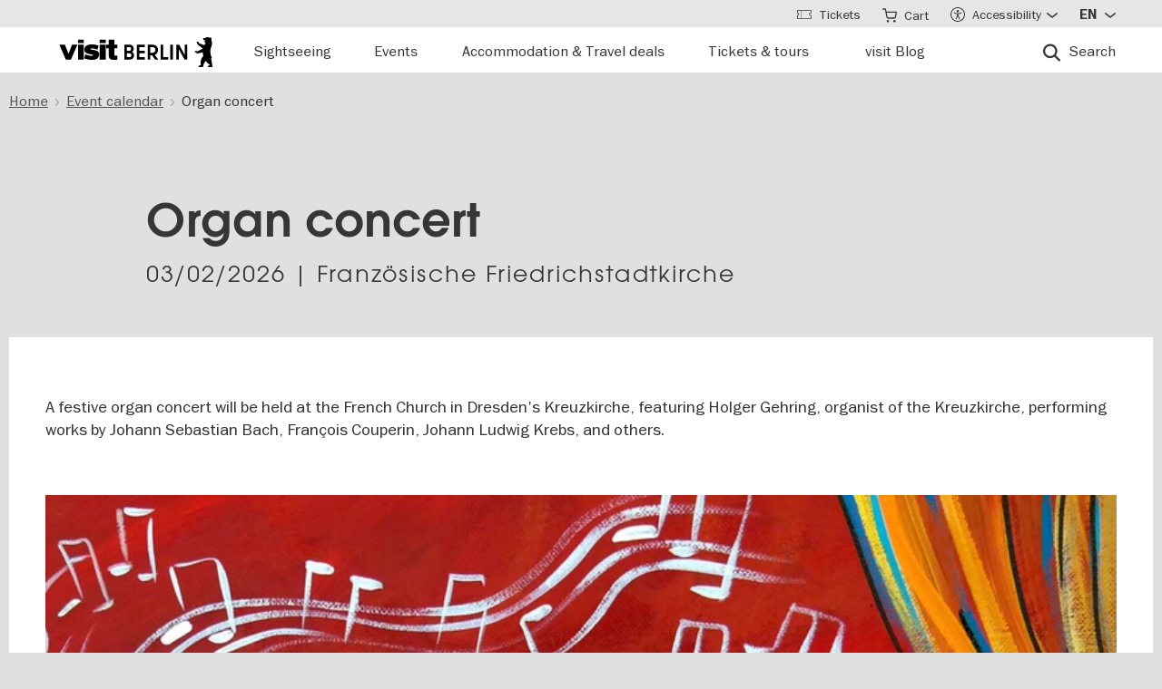

--- FILE ---
content_type: text/html; charset=UTF-8
request_url: https://www.visitberlin.de/en/event/organ-concert
body_size: 26803
content:
<!doctype html>
<html lang="en" dir="ltr" prefix="og: https://ogp.me/ns#" class="preload">
  <head>
    <meta charset="utf-8" />
<script>window.gdprAppliesGlobally=true;if(!("cmp_id" in window)||window.cmp_id<1){window.cmp_id=0}if(!("cmp_cdid" in window)){window.cmp_cdid="d1a25a3a9125"}if(!("cmp_params" in window)){window.cmp_params=""}if(!("cmp_host" in window)){window.cmp_host="delivery.consentmanager.net"}if(!("cmp_cdn" in window)){window.cmp_cdn="cdn.consentmanager.net"}if(!("cmp_proto" in window)){window.cmp_proto="https:"}if(!("cmp_codesrc" in window)){window.cmp_codesrc="1"}window.cmp_getsupportedLangs=function(){var b=["DE","EN","FR","IT","NO","DA","FI","ES","PT","RO","BG","ET","EL","GA","HR","LV","LT","MT","NL","PL","SV","SK","SL","CS","HU","RU","SR","ZH","TR","UK","AR","BS"];if("cmp_customlanguages" in window){for(var a=0;a<window.cmp_customlanguages.length;a++){b.push(window.cmp_customlanguages[a].l.toUpperCase())}}return b};window.cmp_getRTLLangs=function(){var a=["AR"];if("cmp_customlanguages" in window){for(var b=0;b<window.cmp_customlanguages.length;b++){if("r" in window.cmp_customlanguages[b]&&window.cmp_customlanguages[b].r){a.push(window.cmp_customlanguages[b].l)}}}return a};window.cmp_getlang=function(j){if(typeof(j)!="boolean"){j=true}if(j&&typeof(cmp_getlang.usedlang)=="string"&&cmp_getlang.usedlang!==""){return cmp_getlang.usedlang}var g=window.cmp_getsupportedLangs();var c=[];var f=location.hash;var e=location.search;var a="languages" in navigator?navigator.languages:[];if(f.indexOf("cmplang=")!=-1){c.push(f.substr(f.indexOf("cmplang=")+8,2).toUpperCase())}else{if(e.indexOf("cmplang=")!=-1){c.push(e.substr(e.indexOf("cmplang=")+8,2).toUpperCase())}else{if("cmp_setlang" in window&&window.cmp_setlang!=""){c.push(window.cmp_setlang.toUpperCase())}else{if(a.length>0){for(var d=0;d<a.length;d++){c.push(a[d])}}}}}if("language" in navigator){c.push(navigator.language)}if("userLanguage" in navigator){c.push(navigator.userLanguage)}var h="";for(var d=0;d<c.length;d++){var b=c[d].toUpperCase();if(g.indexOf(b)!=-1){h=b;break}if(b.indexOf("-")!=-1){b=b.substr(0,2)}if(g.indexOf(b)!=-1){h=b;break}}if(h==""&&typeof(cmp_getlang.defaultlang)=="string"&&cmp_getlang.defaultlang!==""){return cmp_getlang.defaultlang}else{if(h==""){h="EN"}}h=h.toUpperCase();return h};(function(){var n=document;var p=window;var f="";var b="_en";if("cmp_getlang" in p){f=p.cmp_getlang().toLowerCase();if("cmp_customlanguages" in p){for(var h=0;h<p.cmp_customlanguages.length;h++){if(p.cmp_customlanguages[h].l.toUpperCase()==f.toUpperCase()){f="en";break}}}b="_"+f}function g(e,d){var l="";e+="=";var i=e.length;if(location.hash.indexOf(e)!=-1){l=location.hash.substr(location.hash.indexOf(e)+i,9999)}else{if(location.search.indexOf(e)!=-1){l=location.search.substr(location.search.indexOf(e)+i,9999)}else{return d}}if(l.indexOf("&")!=-1){l=l.substr(0,l.indexOf("&"))}return l}var j=("cmp_proto" in p)?p.cmp_proto:"https:";if(j!="http:"&&j!="https:"){j="https:"}var k=("cmp_ref" in p)?p.cmp_ref:location.href;var q=n.createElement("script");q.setAttribute("data-cmp-ab","1");var c=g("cmpdesign","");var a=g("cmpregulationkey","");var o=g("cmpatt","");q.src=j+"//"+p.cmp_host+"/delivery/cmp.php?"+("cmp_id" in p&&p.cmp_id>0?"id="+p.cmp_id:"")+("cmp_cdid" in p?"cdid="+p.cmp_cdid:"")+"&h="+encodeURIComponent(k)+(c!=""?"&cmpdesign="+encodeURIComponent(c):"")+(a!=""?"&cmpregulationkey="+encodeURIComponent(a):"")+(o!=""?"&cmatt="+encodeURIComponent(o):"")+("cmp_params" in p?"&"+p.cmp_params:"")+(n.cookie.length>0?"&__cmpfcc=1":"")+"&l="+f.toLowerCase()+"&o="+(new Date()).getTime();q.type="text/javascript";q.async=true;if(n.currentScript&&n.currentScript.parentElement){n.currentScript.parentElement.appendChild(q)}else{if(n.body){n.body.appendChild(q)}else{var m=n.getElementsByTagName("body");if(m.length==0){m=n.getElementsByTagName("div")}if(m.length==0){m=n.getElementsByTagName("span")}if(m.length==0){m=n.getElementsByTagName("ins")}if(m.length==0){m=n.getElementsByTagName("script")}if(m.length==0){m=n.getElementsByTagName("head")}if(m.length>0){m[0].appendChild(q)}}}var q=n.createElement("script");q.src=j+"//"+p.cmp_cdn+"/delivery/js/cmp"+b+".min.js";q.type="text/javascript";q.setAttribute("data-cmp-ab","1");q.async=true;if(n.currentScript&&n.currentScript.parentElement){n.currentScript.parentElement.appendChild(q)}else{if(n.body){n.body.appendChild(q)}else{var m=n.getElementsByTagName("body");if(m.length==0){m=n.getElementsByTagName("div")}if(m.length==0){m=n.getElementsByTagName("span")}if(m.length==0){m=n.getElementsByTagName("ins")}if(m.length==0){m=n.getElementsByTagName("script")}if(m.length==0){m=n.getElementsByTagName("head")}if(m.length>0){m[0].appendChild(q)}}}})();window.cmp_addFrame=function(b){if(!window.frames[b]){if(document.body){var a=document.createElement("iframe");a.style.cssText="display:none";if("cmp_cdn" in window&&"cmp_ultrablocking" in window&&window.cmp_ultrablocking>0){a.src="//"+window.cmp_cdn+"/delivery/empty.html"}a.name=b;document.body.appendChild(a)}else{window.setTimeout(window.cmp_addFrame,10,b)}}};window.cmp_rc=function(h){var b=document.cookie;var f="";var d=0;while(b!=""&&d<100){d++;while(b.substr(0,1)==" "){b=b.substr(1,b.length)}var g=b.substring(0,b.indexOf("="));if(b.indexOf(";")!=-1){var c=b.substring(b.indexOf("=")+1,b.indexOf(";"))}else{var c=b.substr(b.indexOf("=")+1,b.length)}if(h==g){f=c}var e=b.indexOf(";")+1;if(e==0){e=b.length}b=b.substring(e,b.length)}return(f)};window.cmp_stub=function(){var a=arguments;__cmp.a=__cmp.a||[];if(!a.length){return __cmp.a}else{if(a[0]==="ping"){if(a[1]===2){a[2]({gdprApplies:gdprAppliesGlobally,cmpLoaded:false,cmpStatus:"stub",displayStatus:"hidden",apiVersion:"2.0",cmpId:31},true)}else{a[2](false,true)}}else{if(a[0]==="getUSPData"){a[2]({version:1,uspString:window.cmp_rc("")},true)}else{if(a[0]==="getTCData"){__cmp.a.push([].slice.apply(a))}else{if(a[0]==="addEventListener"||a[0]==="removeEventListener"){__cmp.a.push([].slice.apply(a))}else{if(a.length==4&&a[3]===false){a[2]({},false)}else{__cmp.a.push([].slice.apply(a))}}}}}}};window.cmp_msghandler=function(d){var a=typeof d.data==="string";try{var c=a?JSON.parse(d.data):d.data}catch(f){var c=null}if(typeof(c)==="object"&&c!==null&&"__cmpCall" in c){var b=c.__cmpCall;window.__cmp(b.command,b.parameter,function(h,g){var e={__cmpReturn:{returnValue:h,success:g,callId:b.callId}};d.source.postMessage(a?JSON.stringify(e):e,"*")})}if(typeof(c)==="object"&&c!==null&&"__uspapiCall" in c){var b=c.__uspapiCall;window.__uspapi(b.command,b.version,function(h,g){var e={__uspapiReturn:{returnValue:h,success:g,callId:b.callId}};d.source.postMessage(a?JSON.stringify(e):e,"*")})}if(typeof(c)==="object"&&c!==null&&"__tcfapiCall" in c){var b=c.__tcfapiCall;window.__tcfapi(b.command,b.version,function(h,g){var e={__tcfapiReturn:{returnValue:h,success:g,callId:b.callId}};d.source.postMessage(a?JSON.stringify(e):e,"*")},b.parameter)}};window.cmp_setStub=function(a){if(!(a in window)||(typeof(window[a])!=="function"&&typeof(window[a])!=="object"&&(typeof(window[a])==="undefined"||window[a]!==null))){window[a]=window.cmp_stub;window[a].msgHandler=window.cmp_msghandler;window.addEventListener("message",window.cmp_msghandler,false)}};window.cmp_addFrame("__cmpLocator");if(!("cmp_disableusp" in window)||!window.cmp_disableusp){window.cmp_addFrame("__uspapiLocator")}if(!("cmp_disabletcf" in window)||!window.cmp_disabletcf){window.cmp_addFrame("__tcfapiLocator")}window.cmp_setStub("__cmp");if(!("cmp_disabletcf" in window)||!window.cmp_disabletcf){window.cmp_setStub("__tcfapi")}if(!("cmp_disableusp" in window)||!window.cmp_disableusp){window.cmp_setStub("__uspapi")};</script><script data-cmp-vendor="s974" type="text/plain" class="cmplazyload">var _paq = _paq || [];(function(){var u=(("https:" == document.location.protocol) ? "https://piwik.visitberlin.de/" : "https://piwik.visitberlin.de/");_paq.push(["setSiteId", "2"]);_paq.push(["setTrackerUrl", u+"matomo.php"]);_paq.push(["setDoNotTrack", 1]);_paq.push(["disableCookies"]);if (!window.matomo_search_results_active) {_paq.push(["trackPageView"]);}_paq.push(["setIgnoreClasses", ["no-tracking","colorbox"]]);_paq.push(["enableLinkTracking"]);var d=document,g=d.createElement("script"),s=d.getElementsByTagName("script")[0];g.type="text/javascript";g.defer=true;g.async=true;g.src=u+"matomo.js";s.parentNode.insertBefore(g,s);})();</script>
<meta name="description" content="A festive organ concert will be held at the French Church in Dresden&#039;s Kreuzkirche, featuring Holger Gehring, organist of the Kreuzkirche, performing works by Johann Sebastian Bach, François Couperin, Johann Ludwig Krebs, and others." />
<meta name="robots" content="max-image-preview:large" />
<meta property="og:title" content="Organ concert" />
<meta property="og:image" content="https://www.visitberlin.de/system/files/styles/visitberlin_hero_visitberlin_desktop_2x/private/event_images/vb-138-820ec463-81f4-41c7-a28a-e78234626beb.jpg.webp?itok=9olA4OE5" />
<meta name="twitter:card" content="summary_large_image" />
<meta name="twitter:site" content="@BerlinTourism" />
<meta name="twitter:title" content="Organ concert" />
<meta name="twitter:image" content="https://www.visitberlin.de/system/files/styles/visitberlin_hero_visitberlin_desktop_2x/private/event_images/vb-138-820ec463-81f4-41c7-a28a-e78234626beb.jpg.webp?itok=9olA4OE5" />
<meta name="Generator" content="Drupal 10 (https://www.drupal.org)" />
<meta name="MobileOptimized" content="width" />
<meta name="HandheldFriendly" content="true" />
<meta name="viewport" content="width=device-width, initial-scale=1.0" />
<!-- Google Tag Manager -->
<script data-cmp-vendor="s905" type="text/plain" class="cmplazyload">(function(w,d,s,l,i){w[l]=w[l]||[];w[l].push({'gtm.start':new Date().getTime(),event:'gtm.js'});var f=d.getElementsByTagName(s)[0],j=d.createElement(s),dl=l!='dataLayer'?'&l='+l:'';j.async=true;j.src='https://www.googletagmanager.com/gtm.js?id='+i+dl;f.parentNode.insertBefore(j,f);})(window,document,'script','dataLayer','GTM-PGZDW7');</script>
<!-- End Google Tag Manager -->

<!-- TIKTOK -->
<script data-cmp-vendor="s2536" data-cmp-ab="1" data-cmp-hide="1" type="text/plain" class="cmplazyload" >
!function (w, d, t) {
  w.TiktokAnalyticsObject=t;var ttq=w[t]=w[t]||[];ttq.methods=["page","track","identify","instances","debug","on","off","once","ready","alias","group","enableCookie","disableCookie"],ttq.setAndDefer=function(t,e){t[e]=function(){t.push([e].concat(Array.prototype.slice.call(arguments,0)))}};for(var i=0;i<ttq.methods.length;i++)ttq.setAndDefer(ttq,ttq.methods[i]);ttq.instance=function(t){for(var e=ttq._i[t]||[],n=0;n<ttq.methods.length;n++)ttq.setAndDefer(e,ttq.methods[n]);return e},ttq.load=function(e,n){var i="https://analytics.tiktok.com/i18n/pixel/events.js";ttq._i=ttq._i||{},ttq._i[e]=[],ttq._i[e]._u=i,ttq._t=ttq._t||{},ttq._t[e]=+new Date,ttq._o=ttq._o||{},ttq._o[e]=n||{};var o=document.createElement("script");o.type="text/javascript",o.async=!0,o.src=i+"?sdkid="+e+"&lib="+t;var a=document.getElementsByTagName("script")[0];a.parentNode.insertBefore(o,a)};

  ttq.load('C9V5ILJC77U4F2PS591G');
  ttq.page();
}(window, document, 'ttq');
</script>
<script type="application/ld+json">{
    "@context": "https://schema.org",
    "@graph": [
        {
            "@type": "Event",
            "name": "Organ concert",
            "url": "https://www.visitberlin.de/en/event/organ-concert",
            "image": "https://www.visitberlin.de/system/files/styles/visitberlin_content_image_medium_visitberlin_desktop_1x/private/event_images/vb-138-820ec463-81f4-41c7-a28a-e78234626beb.jpg.webp?itok=lte5vyvr",
            "description": "A festive organ concert will be held at the French Church in Dresden\u0027s Kreuzkirche, featuring Holger Gehring, organist of the Kreuzkirche, performing works by Johann Sebastian Bach, François Couperin, Johann Ludwig Krebs, and others.",
            "startDate": "2026-02-03",
            "endDate": "2026-02-03",
            "location": {
                "@type": "Place",
                "name": "Französische Friedrichstadtkirche",
                "address": "PostalAddress Gendarmenmarkt 5 Berlin 10117 DE"
            }
        },
        {
            "@type": "BreadcrumbList",
            "ItemListElement": [
                {
                    "@type": "ListItem",
                    "position": 1,
                    "name": "Home",
                    "item": "https://www.visitberlin.de/en"
                },
                {
                    "@type": "ListItem",
                    "position": 2,
                    "name": "Event calendar",
                    "item": "https://www.visitberlin.de/en/event-calendar-berlin"
                },
                {
                    "@type": "ListItem",
                    "position": 3,
                    "name": "Organ concert",
                    "item": "https://www.visitberlin.de/en/event/organ-concert"
                }
            ]
        }
    ]
}</script>
<meta name="format-detection" content="telephone=no" />
<link rel="alternate" hreflang="de" href="https://www.visitberlin.de/de/event/orgelkonzert" />
<link rel="alternate" hreflang="en" href="https://www.visitberlin.de/en/event/organ-concert" />
<link rel="canonical" href="https://www.visitberlin.de/en/event/organ-concert" />
<link rel="shortlink" href="https://www.visitberlin.de/en/node/2255963" />
<link rel="revision" href="https://www.visitberlin.de/en/event/organ-concert" />
<link rel="alternate" hreflang="x-default" href="https://www.visitberlin.de/en/event/organ-concert" />

    <title>Organ concert | visitBerlin.de</title>
    <link rel="stylesheet" media="all" href="/sites/default/files/css/css_MYpBh458S9DkURwQnbSOxU6ITl2ZjPGaivsT1hZziXA.css?delta=0&amp;language=en&amp;theme=visitberlin&amp;include=[base64]" />
<link rel="stylesheet" media="all" href="/sites/default/files/css/css_7HkJFNiwfJCxBGV4Y-yRZtMTTdagZ3EmoDADU0ES0Ys.css?delta=1&amp;language=en&amp;theme=visitberlin&amp;include=[base64]" />
<link rel="stylesheet" media="all" href="/sites/default/files/css/css_D-2D-gq_HjPJ4pe7PR2iZH5q2ZwPBP4Z5in3_tfcE8Q.css?delta=2&amp;language=en&amp;theme=visitberlin&amp;include=[base64]" />

    

    <script type='text/javascript'>
      /* <![CDATA[ */
      var drupal_env = {"templateUrl":"/themes/custom/visitberlin"};
      /* ]]> */
    </script>

    <!--Favicons-->
      <link rel="apple-touch-icon" sizes="180x180" href="/themes/custom/visitberlin/static/apple-touch-icon.png?v=8">
      <link rel="icon" type="image/png" sizes="32x32" href="/themes/custom/visitberlin/static/favicon-32x32.png?v=8" media="(prefers-color-scheme: light)"/>
      <link rel="icon" type="image/png" sizes="32x32" href="/themes/custom/visitberlin/static/favicon-32x32-dark.png?v=8" media="(prefers-color-scheme: dark)" />
      <link rel="icon" type="image/png" sizes="192x192" href="/themes/custom/visitberlin/static/android-chrome-192x192.png?v=8" media="(prefers-color-scheme: light)"/>
      <link rel="icon" type="image/png" sizes="192x192" href="/themes/custom/visitberlin/static/android-chrome-192x192-dark.png?v=8" media="(prefers-color-scheme: dark)" />
      <link rel="icon" type="image/png" sizes="16x16" href="/themes/custom/visitberlin/static/favicon-16x16.png?v=8" media="(prefers-color-scheme: light)"/>
      <link rel="icon" type="image/png" sizes="16x16" href="/themes/custom/visitberlin/static/favicon-16x16-dark.png?v=8" media="(prefers-color-scheme: dark)" />

      <link rel="manifest" href="/themes/custom/visitberlin/static/site.webmanifest?v=8">
      <link rel="mask-icon" href="/themes/custom/visitberlin/static/safari-pinned-tab.svg?v=8" color="#000000">

      <link rel="shortcut icon" href="/themes/custom/visitberlin/static/favicon.ico?v=8" media="(prefers-color-scheme: light)"/>
      <link rel="shortcut icon" href="/themes/custom/visitberlin/static/favicon-dark.ico?v=8" media="(prefers-color-scheme: dark)" />

      <meta name="apple-mobile-web-app-title" content="visitBerlin">
      <meta name="application-name" content="visitBerlin">
      <meta name="msapplication-TileColor" content="#b20e10">
      <meta name="msapplication-TileImage" content="/themes/custom/visitberlin/static/mstile-144x144.png?v=8">
      <meta name="msapplication-config" content="/themes/custom/visitberlin/static/browserconfig.xml?v=8">
      <meta name="theme-color" content="#ffffff">
      </head>
  <body>
    <div class="site">
            <a id="top" href="#main-content" class="visually-hidden focusable">
        Skip to main content
      </a>
      
        <div class="dialog-off-canvas-main-canvas" data-off-canvas-main-canvas>
    
    
<header class="site-header" aria-label="Navigation elements of the page">
        <div class="site-header__main">
      <div class="l-container">
        <div class="site-header__inner">
          
<a href="/en" aria-label="Logo of visitBerlin with link to the homepage" title="Home" rel="home" class="site-header__logo">
  <svg xmlns="http://www.w3.org/2000/svg" viewBox="0 0 167.94418 31.85409" aria-hidden="true" class="site-logo">
    <path id="berlin-bear" d="M 71.600692,23.641091 V 8.2310906 c 0,-0.173 0.086,-0.259 0.259,-0.259 h 5.209 c 3.091,0 4.776,1.859 4.776,4.3010004 0,1.47 -0.67,2.572 -1.707,3.263 -0.065,0.043 -0.108,0.086 -0.108,0.151 0,0.065 0.022,0.108 0.108,0.151 1.21,0.67 2.01,1.923 2.01,3.588 0,2.55 -1.686,4.474 -4.863,4.474 h -5.425 c -0.173,0 -0.259,-0.086 -0.259,-0.259 z m 7.327,-11.044 c 0,-1.189 -0.778,-1.988 -2.226,-1.988 h -2.183 c -0.086,0 -0.13,0.043 -0.13,0.13 v 3.696 c 0,0.086 0.043,0.13 0.13,0.13 h 2.183 c 1.448,0 2.226,-0.778 2.226,-1.967 z m 0.302,6.614 c 0,-1.21 -0.821,-2.053 -2.291,-2.053 h -2.421 c -0.086,0 -0.13,0.043 -0.13,0.13 v 3.847 c 0,0.086 0.043,0.13 0.13,0.13 h 2.421 c 1.47,0 2.291,-0.843 2.291,-2.053 z m 5.879,4.43 V 8.2310906 c 0,-0.173 0.086,-0.259 0.259,-0.259 h 8.299 c 0.173,0 0.259,0.086 0.259,0.259 v 2.1180004 c 0,0.173 -0.086,0.259 -0.259,0.259 h -5.641 c -0.086,0 -0.13,0.043 -0.13,0.13 v 3.674 c 0,0.086 0.043,0.13 0.13,0.13 h 5.641 c 0.173,0 0.259,0.086 0.259,0.259 v 2.096 c 0,0.173 -0.086,0.259 -0.259,0.259 h -5.641 c -0.086,0 -0.13,0.043 -0.13,0.13 v 3.847 c 0,0.086 0.043,0.13 0.13,0.13 h 5.641 c 0.173,0 0.259,0.086 0.259,0.259 v 2.118 c 0,0.173 -0.086,0.259 -0.259,0.259 h -8.299 c -0.173,0 -0.259,-0.086 -0.259,-0.259 z m 12.06,0 V 8.2310906 c 0,-0.173 0.086,-0.259 0.259,-0.259 h 4.883998 c 3.436,0 6.095,2.0960004 6.095,5.6410004 0,2.507 -1.318,4.258 -3.328,5.057 -0.151,0.065 -0.173,0.173 -0.086,0.303 l 3.415,4.582 c 0.13,0.195 0.065,0.346 -0.173,0.346 h -2.723 c -0.281,0 -0.367,-0.065 -0.54,-0.303 l -2.939,-4.106 c -0.13,-0.195 -0.216,-0.238 -0.432,-0.238 h -1.534 c -0.086,0 -0.129998,0.043 -0.129998,0.13 v 4.258 c 0,0.173 -0.086,0.259 -0.259,0.259 h -2.248 c -0.173,0 -0.259,-0.086 -0.259,-0.259 z m 8.319998,-10.028 c 0,-2.032 -1.47,-3.004 -3.35,-3.004 h -2.075 c -0.086,0 -0.129998,0.043 -0.129998,0.13 v 5.749 c 0,0.086 0.043,0.13 0.129998,0.13 h 2.075 c 1.88,0 3.35,-0.973 3.35,-3.004 z m 5.792,10.028 V 8.2310906 c 0,-0.173 0.086,-0.259 0.259,-0.259 h 2.248 c 0.173,0 0.259,0.086 0.259,0.259 V 21.134091 c 0,0.086 0.043,0.13 0.13,0.13 h 5.1 c 0.173,0 0.281,0.108 0.281,0.281 v 2.075 c 0,0.173 -0.108,0.281 -0.281,0.281 h -7.737 c -0.173,0 -0.259,-0.086 -0.259,-0.259 z m 10.569,0 V 8.2310906 c 0,-0.173 0.086,-0.259 0.259,-0.259 h 2.248 c 0.173,0 0.259,0.086 0.259,0.259 V 23.641091 c 0,0.173 -0.086,0.259 -0.259,0.259 h -2.248 c -0.173,0 -0.259,-0.086 -0.259,-0.259 z m 6.527,0 V 8.2310906 c 0,-0.173 0.086,-0.259 0.259,-0.259 h 2.485 c 0.238,0 0.389,0.065 0.519,0.303 l 5.922,10.4390004 c 0.043,0.086 0.065,0.108 0.108,0.108 0.043,0 0.065,-0.043 0.065,-0.086 V 8.2320906 c 0,-0.173 0.086,-0.259 0.259,-0.259 h 2.248 c 0.173,0 0.259,0.086 0.259,0.259 V 23.642091 c 0,0.173 -0.086,0.259 -0.259,0.259 h -2.464 c -0.259,0 -0.389,-0.065 -0.519,-0.303 l -5.922,-10.439 c -0.043,-0.086 -0.065,-0.108 -0.108,-0.108 -0.043,0 -0.065,0.043 -0.065,0.086 v 10.504 c 0,0.173 -0.086,0.259 -0.259,0.259 h -2.269 c -0.173,0 -0.259,-0.086 -0.259,-0.259 z m 39.55,7.651 c -0.065,0.367 -0.346,0.562 -0.756,0.562 h -4.366 c 0,-1.448 1.232,-1.967 2.68,-2.075 -1.967,-1.232 -3.501,-2.68 -4.863,-4.517 -0.648,0.692 -1.254,1.491 -1.707,2.377 -0.756,1.47 -0.908,2.485 -1.016,3.307 -0.043,0.346 -0.151,0.908 -0.908,0.908 h -4.409 c 0,-1.513 1.254,-2.01 2.853,-2.096 -0.259,-0.973 -0.389,-1.88 -0.389,-2.766 0,-2.269 0.929,-4.992 2.961,-6.938 -0.346,-1.297 -0.584,-2.572 -0.67,-3.869 l -5.49,1.102 c -0.24948,0.06573 -0.51498,0.02672 -0.735,-0.108 -0.81855,-0.51313 -1.64704,-1.010224 -2.485,-1.491 -0.195,-0.108 -0.216,-0.303 -0.022,-0.497 l 0.108,-0.108 c 0.238,-0.238 0.648,-0.411 1.145,-0.411 0.259,0 0.54,0.065 0.886,0.195 0.432,0.151 0.756,0.259 1.059,0.108 l 5.662,-2.831 -5.381,-4.0630004 c -0.12477,-0.112924 -0.22105,-0.253758 -0.281,-0.411 -0.31812,-0.73691 -0.67153,-1.458078 -1.059,-2.161 -0.0789,-0.130806 -0.12361,-0.279371 -0.13,-0.432 0,-0.346 0.346,-0.367 0.67,-0.367 0.497,0 1.145,0.065 1.513,0.67 l 0.519,0.886 c 0.10063,0.179226 0.26147,0.317035 0.454,0.389 l 5.252,1.945 c 0.022,-0.108 0.108,-0.216 0.195,-0.324 0.735,-0.886 1.081,-1.491 1.081,-1.988 0,-0.67 -0.627,-0.886 -0.951,-0.994 l -0.108,-0.043 c -0.324,-0.13 -0.324,-0.475 -0.324,-0.735 0,-0.065 0.13,-0.086 0.411,-0.13 0.67,-0.108 0.843,-0.54 0.843,-0.886 0,-0.151 -0.043,-0.324 -0.151,-0.324 -0.086,0 -0.195,0.13 -0.454,0.13 -0.195,0 -0.324,-0.065 -0.432,-0.065 -0.086,0 -0.151,0.043 -0.195,0.173 -0.022,0.065 -0.043,0.13 -0.108,0.13 -0.13,0 -0.281,-0.216 -0.389,-0.475 -0.0323,-0.07122 -0.0848,-0.131376 -0.151,-0.173 -0.216,-0.13 -0.324,-0.367 -0.346,-0.605 l -0.108,-0.951 c -0.022,-0.259 0.151,-0.34599997 0.367,-0.34599997 h 0.648 c 0.454,0 0.864,-0.043 1.254,-0.151 0.75902,-0.5535583 1.67559,-0.8490346 2.615,-0.843000001651 0.973,0 1.794,0.324000001651 2.226,0.648000001651 0.195,-0.173 0.432,-0.303 0.756,-0.303 0.605,0 1.232,0.562 1.232,1.31799997 0,0.303 -0.108,0.605 -0.324,0.843 0.627,1.232 0.886,2.831 0.886,3.998 0,3.393 -1.772,4.6250004 -1.772,8.6450004 0,2.248 0.389,4.495 1.405,6.268 0.086,0.151 0.13,0.238 0.13,0.389 0,0.238 -0.151,0.432 -0.475,0.497 l -0.195,0.043 1.34,8.558 c 0.022,0.13 0.022,0.238 0,0.389 z"/>
    <path id="visit-v-200" d="M 1.4746139,7.9570319 9.2285203,23.875 H 11.302739 L 19.056645,7.9570319 h -2.3125 L 10.298833,21.550782 3.8496141,7.9570319 Z"/>
    <path id="visit-i1-200" d="m 22.899842,2.5566857 v 3.6940385 h 2.052462 V 2.5566857 Z m 0,5.4004911 V 23.875554 h 2.052462 V 7.9571768 Z"/>
    <path id="visit-s-200" d="m 35.341804,7.6757817 c -1.267153,0 -2.397069,0.1739466 -3.390626,0.5195308 -0.993546,0.3311841 -1.772421,0.8420362 -2.333987,1.5332035 -0.561577,0.676767 -0.841796,1.503268 -0.841796,2.482421 0,1.06555 0.317593,1.903042 0.95117,2.507813 0.64797,0.590372 1.433911,1.021336 2.355467,1.294922 0.935961,0.259187 2.113529,0.487862 3.539065,0.689453 1.353537,0.20159 2.379142,0.389708 3.070315,0.5625 0.691162,0.158393 1.244535,0.412229 1.662111,0.757812 0.417586,0.331186 0.625,0.813697 0.625,1.447266 10e-6,1.108747 -0.452212,1.890785 -1.359375,2.351563 -0.892748,0.460777 -2.154123,0.693359 -3.781255,0.693359 -1.108739,0 -2.257972,-0.138523 -3.453124,-0.41211 -1.195143,-0.287985 -2.31285,-0.65323 -3.349608,-1.099609 l -0.648433,1.597657 c 1.180738,0.475176 2.397653,0.856545 3.650381,1.144531 1.267143,0.273587 2.59937,0.410156 3.996099,0.410156 2.159901,0 3.866391,-0.402624 5.11914,-1.208984 1.252748,-0.806362 1.878906,-2.002014 1.878906,-3.585938 0,-1.036751 -0.296344,-1.84395 -0.886719,-2.419922 -0.590374,-0.590371 -1.351151,-1.01425 -2.287111,-1.273437 -0.921556,-0.273587 -2.168749,-0.525471 -3.738275,-0.75586 C 34.736814,14.69612 33.700941,14.508001 33.009769,14.34961 32.333001,14.176818 31.798934,13.917849 31.410156,13.572266 31.021388,13.226683 30.826174,12.73 30.826174,12.082031 c 0,-0.979153 0.411667,-1.683254 1.232425,-2.1152344 0.835163,-0.4319781 1.995397,-0.6484373 3.47852,-0.6484373 1.022344,0 2.121993,0.1436548 3.302732,0.431641 1.180748,0.2735857 2.275254,0.6336987 3.283204,1.0800787 L 42.750008,9.2304685 C 41.598068,8.7552923 40.395316,8.3829616 39.142587,8.1093754 37.904243,7.8213893 36.637734,7.6757817 35.341804,7.6757817 Z"/>
    <path id="visit-i2-200" d="m 46.682057,2.5566857 v 3.6940385 h 2.050497 V 2.5566857 Z m 0,5.4004911 V 23.875554 h 2.050497 V 7.9571768 Z"/>
    <path id="visit-t-200" d="m 56.402348,2.5566404 v 5.4003905 h -4.148434 v 1.5546877 h 4.148434 V 20.160156 c 0,1.353535 0.416801,2.361069 1.251953,3.023437 0.849556,0.647969 1.96532,0.972657 3.347655,0.972657 0.518384,0 0.958367,-0.02126 1.318357,-0.06445 0.35998,-0.0432 0.769705,-0.116003 1.230473,-0.216797 v -1.597656 c -0.71996,0.172792 -1.503958,0.259766 -2.353515,0.259766 -0.835152,0 -1.5058,-0.20229 -2.009771,-0.605469 -0.489576,-0.417583 -0.734374,-1.109467 -0.734374,-2.074219 V 9.5117186 h 5.09766 V 7.9570309 h -5.09766 V 2.5566404 Z"/>
    <animate id="visit_v_anim" href="#visit-v-200" attributeName="d" repeatCount="2" fill="freeze" calcMode="spline" keyTimes="0;0.5;1" keySplines="0.4 0 0.6 1;0.4 0 0.6 1"
      begin="0s"
      end="visit_v_anim.begin + 4.95s"
      dur="3.3s"
      values="M 1.4746139,7.9570319 9.2285203,23.875 H 11.302739 L 19.056645,7.9570319 h -2.3125 L 10.298833,21.550782 3.8496141,7.9570319 Z;M 0,7.9589848 6.7402429,23.878906 H 13.781257 L 20.519535,7.9589848 H 13.392581 L 10.367193,16.238281 7.3437592,7.9589848 Z;M 1.4746139,7.9570319 9.2285203,23.875 H 11.302739 L 19.056645,7.9570319 h -2.3125 L 10.298833,21.550782 3.8496141,7.9570319 Z"></animate>
    <animate id="visit_i1_anim" href="#visit-i1-200" attributeName="d"  repeatCount="2" fill="freeze" calcMode="spline" keyTimes="0;0.5;1" keySplines="0.4 0 0.6 1;0.4 0 0.6 1"
      begin="visit_v_anim.begin + 0.25s"
      end="visit_i1_anim.begin + 5.4s"
      dur="3.3s"
      values="m 22.899842,2.5566857 v 3.6940385 h 2.052462 V 2.5566857 Z m 0,5.4004911 V 23.875554 h 2.052462 V 7.9571768 Z;m 20.520669,2.5588758 v 3.6940148 h 6.802684 V 2.5588758 Z m 0,5.4006183 V 23.878564 h 6.802684 V 7.9594941 Z;m 22.899842,2.5566857 v 3.6940385 h 2.052462 V 2.5566857 Z m 0,5.4004911 V 23.875554 h 2.052462 V 7.9571768 Z"></animate>
    <animate id="visit_s_anim" href="#visit-s-200" attributeName="d"  repeatCount="2" fill="freeze" calcMode="spline" keyTimes="0;0.5;1" keySplines="0.4 0 0.6 1;0.4 0 0.6 1"
      begin="visit_i1_anim.begin + 0.25s"
      end="visit_s_anim.begin + 5.8s"
      dur="3.3s"
      values="m 35.341804,7.6757817 c -1.267153,0 -2.397069,0.1739466 -3.390626,0.5195308 -0.993546,0.3311841 -1.772421,0.8420362 -2.333987,1.5332035 -0.561577,0.676767 -0.841796,1.503268 -0.841796,2.482421 0,1.06555 0.317593,1.903042 0.95117,2.507813 0.64797,0.590372 1.433911,1.021336 2.355467,1.294922 0.935961,0.259187 2.113529,0.487862 3.539065,0.689453 1.353537,0.20159 2.379142,0.389708 3.070315,0.5625 0.691162,0.158393 1.244535,0.412229 1.662111,0.757812 0.417586,0.331186 0.625,0.813697 0.625,1.447266 10e-6,1.108747 -0.452212,1.890785 -1.359375,2.351563 -0.892748,0.460777 -2.154123,0.693359 -3.781255,0.693359 -1.108739,0 -2.257972,-0.138523 -3.453124,-0.41211 -1.195143,-0.287985 -2.31285,-0.65323 -3.349608,-1.099609 l -0.648433,1.597657 c 1.180738,0.475176 2.397653,0.856545 3.650381,1.144531 1.267143,0.273587 2.59937,0.410156 3.996099,0.410156 2.159901,0 3.866391,-0.402624 5.11914,-1.208984 1.252748,-0.806362 1.878906,-2.002014 1.878906,-3.585938 0,-1.036751 -0.296344,-1.84395 -0.886719,-2.419922 -0.590374,-0.590371 -1.351151,-1.01425 -2.287111,-1.273437 -0.921556,-0.273587 -2.168749,-0.525471 -3.738275,-0.75586 C 34.736814,14.69612 33.700941,14.508001 33.009769,14.34961 32.333001,14.176818 31.798934,13.917849 31.410156,13.572266 31.021388,13.226683 30.826174,12.73 30.826174,12.082031 c 0,-0.979153 0.411667,-1.683254 1.232425,-2.1152344 0.835163,-0.4319781 1.995397,-0.6484373 3.47852,-0.6484373 1.022344,0 2.121993,0.1436548 3.302732,0.431641 1.180748,0.2735857 2.275254,0.6336987 3.283204,1.0800787 L 42.750008,9.2304685 C 41.598068,8.7552923 40.395316,8.3829616 39.142587,8.1093754 37.904243,7.8213893 36.637734,7.6757817 35.341804,7.6757817 Z;m 35.574224,7.6777347 c -1.641584,0 -3.058719,0.2306103 -4.253906,0.6914057 -1.180788,0.4463958 -2.089065,1.0866838 -2.722652,1.9218756 -0.633598,0.835192 -0.949222,1.821395 -0.949222,2.958984 0,1.166388 0.331743,2.088832 0.994136,2.765625 0.662403,0.676793 1.495917,1.173437 2.503914,1.490235 1.007987,0.302396 2.269269,0.56843 3.781244,0.798828 0.6192,0.0864 1.064301,0.166281 1.337887,0.238281 0.287993,0.0576 0.504444,0.137482 0.648441,0.238281 0.143996,0.0864 0.216794,0.208789 0.216794,0.367187 0,0.215998 -0.115302,0.38798 -0.345695,0.517578 -0.216005,0.1152 -0.547748,0.173829 -0.994146,0.173829 -1.05119,0 -2.138536,-0.12239 -3.261714,-0.367187 -1.123198,-0.244798 -2.368351,-0.656429 -3.73633,-1.232422 l -1.251957,4.277344 c 0.907183,0.431995 2.145259,0.813334 3.714845,1.14453 1.569586,0.331198 3.174822,0.496094 4.816406,0.496094 2.577573,0 4.535814,-0.517898 5.874998,-1.554687 1.35359,-1.05119 2.029298,-2.491531 2.029298,-4.320313 0,-1.180787 -0.322702,-2.094194 -0.970697,-2.742187 -0.647995,-0.647993 -1.462221,-1.109216 -2.441413,-1.382813 -0.979192,-0.273597 -2.30423,-0.539631 -3.97461,-0.798828 -0.604792,-0.08641 -1.049884,-0.1592 -1.337887,-0.216797 -0.287993,-0.072 -0.504434,-0.149929 -0.648441,-0.236328 -0.129599,-0.08639 -0.195309,-0.201704 -0.195309,-0.345703 0,-0.187199 0.101148,-0.325711 0.302735,-0.41211 0.215995,-0.100803 0.569,-0.15039 1.058591,-0.15039 0.820797,0 1.720032,0.09405 2.699224,0.28125 0.993589,0.187198 2.196227,0.52603 3.607419,1.015625 L 43.351563,9.017578 C 42.401177,8.6431816 41.241033,8.3256032 39.873054,8.0664062 38.505066,7.8072081 37.071812,7.6777347 35.574224,7.6777347 Z;m 35.341804,7.6757817 c -1.267153,0 -2.397069,0.1739466 -3.390626,0.5195308 -0.993546,0.3311841 -1.772421,0.8420362 -2.333987,1.5332035 -0.561577,0.676767 -0.841796,1.503268 -0.841796,2.482421 0,1.06555 0.317593,1.903042 0.95117,2.507813 0.64797,0.590372 1.433911,1.021336 2.355467,1.294922 0.935961,0.259187 2.113529,0.487862 3.539065,0.689453 1.353537,0.20159 2.379142,0.389708 3.070315,0.5625 0.691162,0.158393 1.244535,0.412229 1.662111,0.757812 0.417586,0.331186 0.625,0.813697 0.625,1.447266 10e-6,1.108747 -0.452212,1.890785 -1.359375,2.351563 -0.892748,0.460777 -2.154123,0.693359 -3.781255,0.693359 -1.108739,0 -2.257972,-0.138523 -3.453124,-0.41211 -1.195143,-0.287985 -2.31285,-0.65323 -3.349608,-1.099609 l -0.648433,1.597657 c 1.180738,0.475176 2.397653,0.856545 3.650381,1.144531 1.267143,0.273587 2.59937,0.410156 3.996099,0.410156 2.159901,0 3.866391,-0.402624 5.11914,-1.208984 1.252748,-0.806362 1.878906,-2.002014 1.878906,-3.585938 0,-1.036751 -0.296344,-1.84395 -0.886719,-2.419922 -0.590374,-0.590371 -1.351151,-1.01425 -2.287111,-1.273437 -0.921556,-0.273587 -2.168749,-0.525471 -3.738275,-0.75586 C 34.736814,14.69612 33.700941,14.508001 33.009769,14.34961 32.333001,14.176818 31.798934,13.917849 31.410156,13.572266 31.021388,13.226683 30.826174,12.73 30.826174,12.082031 c 0,-0.979153 0.411667,-1.683254 1.232425,-2.1152344 0.835163,-0.4319781 1.995397,-0.6484373 3.47852,-0.6484373 1.022344,0 2.121993,0.1436548 3.302732,0.431641 1.180748,0.2735857 2.275254,0.6336987 3.283204,1.0800787 L 42.750008,9.2304685 C 41.598068,8.7552923 40.395316,8.3829616 39.142587,8.1093754 37.904243,7.8213893 36.637734,7.6757817 35.341804,7.6757817 Z"></animate>
    <animate id="visit_i2_anim" href="#visit-i2-200" attributeName="d" repeatCount="2" fill="freeze" calcMode="spline" keyTimes="0;0.5;1" keySplines="0.4 0 0.6 1;0.4 0 0.6 1"
      begin="visit_s_anim.begin + 0.25s"
      end="visit_i2_anim.begin + 5.94s"
      dur="3.3s"
      values="m 46.682057,2.5566857 v 3.6940385 h 2.050497 V 2.5566857 Z m 0,5.4004911 V 23.875554 h 2.050497 V 7.9571768 Z;m 44.3004,2.5588758 v 3.6940148 h 6.804658 V 2.5588758 Z m 0,5.4006183 V 23.878564 h 6.804658 V 7.9594941 Z;m 46.682057,2.5566857 v 3.6940385 h 2.050497 V 2.5566857 Z m 0,5.4004911 V 23.875554 h 2.050497 V 7.9571768 Z"></animate>
    <animate id="visit_t_anim" href="#visit-t-200" attributeName="d"  repeatCount="2" fill="freeze" calcMode="spline" keyTimes="0;0.5;1" keySplines="0.4 0 0.6 1;0.4 0 0.6 1"
      begin="visit_i2_anim.begin + 0.25s"
      end="visit_t_anim.begin + 6.05s"
      dur="3.3s"
      values="m 56.402348,2.5566404 v 5.4003905 h -4.148434 v 1.5546877 h 4.148434 V 20.160156 c 0,1.353535 0.416801,2.361069 1.251953,3.023437 0.849556,0.647969 1.96532,0.972657 3.347655,0.972657 0.518384,0 0.958367,-0.02126 1.318357,-0.06445 0.35998,-0.0432 0.769705,-0.116003 1.230473,-0.216797 v -1.597656 c -0.71996,0.172792 -1.503958,0.259766 -2.353515,0.259766 -0.835152,0 -1.5058,-0.20229 -2.009771,-0.605469 -0.489576,-0.417583 -0.734374,-1.109467 -0.734374,-2.074219 V 9.5117186 h 5.09766 V 7.9570309 h -5.09766 V 2.5566404 Z;m 54.021492,2.5585933 v 5.4003915 h -2.484373 v 4.3203122 h 2.484373 v 6.826172 c 0,1.756782 0.48955,3.037358 1.468751,3.843749 0.99359,0.806393 2.511852,1.208985 4.556641,1.208985 0.719984,0 1.404732,-0.02125 2.052727,-0.06445 0.647996,-0.0432 1.210354,-0.114045 1.685547,-0.214844 V 19.14844 c -0.446398,0.0864 -0.886356,0.128907 -1.318356,0.128907 -0.547191,0 -0.956876,-0.12239 -1.230472,-0.367188 -0.273596,-0.244797 -0.41015,-0.626136 -0.41015,-1.144531 V 12.2793 h 2.958978 V 7.9589828 H 60.82618 V 2.5585913 Z;m 56.402348,2.5566404 v 5.4003905 h -4.148434 v 1.5546877 h 4.148434 V 20.160156 c 0,1.353535 0.416801,2.361069 1.251953,3.023437 0.849556,0.647969 1.96532,0.972657 3.347655,0.972657 0.518384,0 0.958367,-0.02126 1.318357,-0.06445 0.35998,-0.0432 0.769705,-0.116003 1.230473,-0.216797 v -1.597656 c -0.71996,0.172792 -1.503958,0.259766 -2.353515,0.259766 -0.835152,0 -1.5058,-0.20229 -2.009771,-0.605469 -0.489576,-0.417583 -0.734374,-1.109467 -0.734374,-2.074219 V 9.5117186 h 5.09766 V 7.9570309 h -5.09766 V 2.5566404 Z"></animate>
    <title>visitBerlin.de</title>
    <desc>visitBerlin logo</desc>
  </svg>
</a>
  <div class="site-header__claim">Berlin's official travel website</div>



<div class="site-header__menu js-site-header-menu">
    <button class="site-header__menu-button site-header-button blank-button js-site-header-menu-toggle" type="button" aria-label="Open navigation" aria-pressed="false" aria-controls="site-header__menu-panel" title="Open navigation"><span aria-hidden="true"><svg
		role="img"  class="site-header__menu-button-icon open_icon" ><title>Menu</title><use xlink:href="/themes/custom/visitberlin/build/svg-sprite/icons.svg#vb-menu"></use></svg><svg
		role="img"  class="site-header__menu-button-icon close_icon" ><title>Menu</title><use xlink:href="/themes/custom/visitberlin/build/svg-sprite/icons.svg#vb-close-menu"></use></svg></span><span class="site-header__menu-button-label open_text">Menu</span><span class="site-header__menu-button-label close_text">Close</span></button>
  <div id="site-header__menu-panel" class="site-header__menu-panel js-site-header-menu-panel">
                <div class="site-header__search">
        

<div id="site-search" class="w21-common-search-block-form site-header__search-form site-search js-modal" data-drupal-selector="w21-common-search-block-form">
  <div class="site-search__panel js-modal-panel">
    <button class="site-search__close-button blank-button modal__close-button js-modal-close" type="button" aria-label="Close search" title="Close search" aria-controls="site-lang"><span class="visually-hidden">Close search</span><span aria-hidden="true"><svg
		role="presentation"  class="site-search__close-button-icon modal__close-button-icon" ><use xlink:href="/themes/custom/visitberlin/build/svg-sprite/icons.svg#vb-close"></use></svg></span></button>    <div class="search-block-form contextual-region" data-drupal-selector="search-block-form" id="block-visitberlin-search" role="search">
      
              <p class="visually-hidden">Suche</p>
            

              <form action="/en/event/organ-concert" method="post" id="w21-common-search-block-form" accept-charset="UTF-8" novalidate>
  <div class="js-form-item form-item js-form-type-search-api-autocomplete form-item-keys js-form-item-keys form-no-label">
      <label for="search" class="visually-hidden js-form-required form-required">Search</label>
        <input class="form-search form-autocomplete js-modal-autofocus form-text required" data-clarity-mask="true" data-drupal-selector="search" data-search-api-autocomplete-search="search" data-autocomplete-path="/en/search_api_autocomplete/search?display=page&amp;filter=keys&amp;" title="Enter the terms you wish to search for." placeholder="Enter search terms…" type="text" id="search" name="keys" value="" size="15" maxlength="128" required="required" aria-required="true" />

        </div>
<input autocomplete="off" data-clarity-mask="true" data-drupal-selector="form-j1nx6havahwva5ondlnh0h61dsvfwyrsibw3-cv8voq" type="hidden" name="form_build_id" value="form-J1NX6haVahWVa5OndlNH0H61DsVFwyrsIBW3-cV8voQ" />
<input data-clarity-mask="true" data-drupal-selector="edit-w21-common-search-block-form" type="hidden" name="form_id" value="w21_common_search_block_form" />
<div data-clarity-mask="true" data-drupal-selector="edit-actions" class="form-actions js-form-wrapper form-wrapper" id="edit-actions"><input data-drupal-selector="edit-submit" type="submit" id="edit-submit" name="op" value="Find" class="button js-form-submit form-submit" />
</div>

</form>

          </div>
  </div>
</div>

      </div>
                    <div class="site-header__nav">
        <nav id="block-visitberlin-main-menu" class="nav-global js-nav-global" aria-label="Hauptnavigation">
            
  <p class="visually-hidden">Hauptnavigation</p>
  

        
<ul class="nav-global__list js-drilldown">
      <li class="nav-global__item js-nav-global-item js-drilldown__down nav-global__item--has-subnav nav-global__item--mag">


              <button class="nav-global__link accessible_button" aria-expanded="false">
          <span>Sightseeing</span> 		
	<svg
		role="presentation"  class="accessible_button_trigger_icon" ><use xlink:href="/themes/custom/visitberlin/build/svg-sprite/icons.svg#vb-chevron--down"></use></svg>

        </button>
      

              <div aria-hidden="true" class="nav-global__menu nav-global-menu js-nav-global-menu js-datepicker-parent">
          <div class="l-container">
            <div class="nav-global-menu__container">
              <div class="nav-global-menu__panel">
                                <div class="nav-global-menu__nav">
                          <ul class="nav-global-menu__list">
            <li class="nav-global-menu__item">
        <a class="nav-global-menu__link _overview" href="/en/sightseeing-in-berlin" title="Sightseeing">
          Overview
        </a>
      </li>
              <li class="nav-global-menu__item">
          <a href="/en/sights-berlin" title="Sights" class="nav-global-menu__link" data-drupal-link-system-path="node/23996">Sights</a>
                  </li>
              <li class="nav-global-menu__item">
          <a href="/en/sightseeing-tours-berlin" title="Sightseeing Tours" class="nav-global-menu__link" data-drupal-link-system-path="node/24181">Sightseeing tours</a>
                  </li>
              <li class="nav-global-menu__item">
          <a href="/en/museums-berlin" title="Museums" class="nav-global-menu__link" data-drupal-link-system-path="node/24180">Museums</a>
                  </li>
              <li class="nav-global-menu__item">
          <a href="/en/berlin-history" title="Locations of world history " class="nav-global-menu__link" data-drupal-link-system-path="node/24214">Locations of world history </a>
                  </li>
              <li class="nav-global-menu__item">
          <a href="/en/neighbourhoods-berlin" title="Neighbourhoods in Berlin" class="nav-global-menu__link" data-drupal-link-system-path="node/24215">Neighbourhoods in Berlin</a>
                  </li>
              <li class="nav-global-menu__item">
          <a href="/en/gay-berlin-lgbtq-guide-berlin" title="LGBTI* Guide for Berlin " class="nav-global-menu__link" data-drupal-link-system-path="node/24218">LGBTI* Guide for Berlin </a>
                  </li>
              <li class="nav-global-menu__item">
          <a href="/en/berlin-children" title="Berlin for families" class="nav-global-menu__link" data-drupal-link-system-path="node/24149">Berlin with children</a>
                  </li>
              <li class="nav-global-menu__item">
          <a href="/en/accessible-berlin" title="Accessible in Berlin" class="nav-global-menu__link" data-drupal-link-system-path="node/24219">Accessible Berlin</a>
                  </li>
              <li class="nav-global-menu__item">
          <a href="/en/shopping" title="Shopping" class="nav-global-menu__link" data-drupal-link-system-path="node/24220">Shopping</a>
                  </li>
              <li class="nav-global-menu__item">
          <a href="/en/restaurants-berlin" title="Restaurants" class="nav-global-menu__link" data-drupal-link-system-path="node/24221">Restaurants</a>
                  </li>
              <li class="nav-global-menu__item">
          <a href="/en/sports-berlin" title="Sport &amp; leisure" class="nav-global-menu__link" data-drupal-link-system-path="node/24254">Sport &amp; leisure</a>
                  </li>
          </ul>
  
                </div>

                                              </div>

                            <div class="nav-global-menu__widgets">
                                                  <div class="nav-global-menu__teasers">
                    
<article lang="de" class="teaser-menu bg-img node--unpublished">
  
  
  <a class="teaser-menu__link-wrapper" href="/en/berlin-news" aria-describedby="paid-label">
    <figure class="teaser-menu__figure bg-img__figure media media-image">
  
                  <picture>
                  <source srcset="/system/files/styles/visitberlin_teaser_menu_visitberlin_desktop_1x/private/image/Mockup_Blog_25355_Foto_placeit_0.jpg.webp?itok=hgzyDDbM 1x, /system/files/styles/visitberlin_teaser_menu_visitberlin_desktop_2x/private/image/Mockup_Blog_25355_Foto_placeit_0.jpg.webp?itok=4PFtXxfa 2x" media="all and (min-width: 1180px) and (max-width: 1339px)" type="image/webp" width="290" height="193"/>
              <source srcset="/system/files/styles/visitberlin_teaser_menu_visitberlin_tablet_landscape_1x/private/image/Mockup_Blog_25355_Foto_placeit_0.jpg.webp?itok=qhmCVuya 1x, /system/files/styles/visitberlin_teaser_menu_visitberlin_tablet_landscape_2x/private/image/Mockup_Blog_25355_Foto_placeit_0.jpg.webp?itok=Ho0mJK2A 2x" media="all and (min-width: 980px) and (max-width: 1179px)" type="image/webp" width="435" height="290"/>
              <source srcset="/system/files/styles/visitberlin_teaser_menu_visitberlin_mobile_1x/private/image/Mockup_Blog_25355_Foto_placeit_0.jpg.webp?itok=Y0526EsO 1x, /system/files/styles/visitberlin_teaser_menu_visitberlin_mobile_2x/private/image/Mockup_Blog_25355_Foto_placeit_0.jpg.webp?itok=Cbu7Q3u9 2x" media="all and (max-width: 459px)" type="image/webp" width="600" height="600"/>
                  <img loading="lazy" class="teaser-menu__img bg-img__img" width="435" height="290" src="/system/files/styles/visitberlin_teaser_menu_visitberlin_tablet_landscape_1x/private/image/Mockup_Blog_25355_Foto_placeit_0.jpg.jpg?itok=qhmCVuya" alt="Live-Streaming, Fernsehturm auf dem Handy" title="Live-Streams aus Berlin" />

  </picture>


        <figcaption class="teaser__copyright copyright">
      &copy; visitBerlin/placeit.net
    </figcaption>
  </figure>


    <div class="bg-img__overlay teaser-menu__overlay">
      <div class="teaser-menu__content">
        <div class="teaser-menu__headings">
          <p class="teaser__heading teaser__heading--small teaser-menu__heading heading-highlight heading-highlight--transparent">
            <span class="heading-highlight__inner">
              <span class="icon-link icon-link--arrow">
                <span class="icon-link__label">Newsletter</span>
                		
	<svg
		role="presentation" ><use xlink:href="/themes/custom/visitberlin/build/svg-sprite/icons.svg#vb-arrow--right"></use></svg>
</span>
            </span>
          </p>
                      <p class="teaser__subheading teaser__subheading--small teaser-menu__subheading heading-highlight heading-highlight--transparent">
              <span class="heading-highlight__inner">
                Mit den Berlin News immer auf dem Laufenden bleiben!
              </span>
            </p>
                  </div>
      </div>
    </div>
  </a>
</article>

                                      </div>
                
                                              </div>
            </div>
          </div>
        </div>
          </li>
      <li class="nav-global__item js-nav-global-item js-drilldown__down nav-global__item--has-subnav nav-global__item--event">


              <button class="nav-global__link accessible_button" aria-expanded="false">
          <span>Events</span> 		
	<svg
		role="presentation"  class="accessible_button_trigger_icon" ><use xlink:href="/themes/custom/visitberlin/build/svg-sprite/icons.svg#vb-chevron--down"></use></svg>

        </button>
      

              <div aria-hidden="true" class="nav-global__menu nav-global-menu js-nav-global-menu js-datepicker-parent">
          <div class="l-container">
            <div class="nav-global-menu__container">
              <div class="nav-global-menu__panel">
                                <div class="nav-global-menu__nav">
                          <ul class="nav-global-menu__list">
            <li class="nav-global-menu__item">
        <a class="nav-global-menu__link _overview" href="/en/events-berlin" title="Events">
          Overview
        </a>
      </li>
              <li class="nav-global-menu__item">
          <a href="/en/top-events-berlin" title="Highlights" class="nav-global-menu__link" data-drupal-link-system-path="events/highlight">Highlights</a>
                  </li>
              <li class="nav-global-menu__item">
          <a href="/en/tips-of-the-day-events-berlin" title="Tips" class="nav-global-menu__link" data-drupal-link-system-path="events/tip">Tips</a>
                  </li>
              <li class="nav-global-menu__item">
          <a href="/en/weekend-tips" title="Weekend tips" class="nav-global-menu__link" data-drupal-link-system-path="node/75145">Weekend tips</a>
                  </li>
              <li class="nav-global-menu__item">
          <a href="/en/link-teaser/menu-monatsvorschau-en" title="Tips of the month" class="nav-global-menu__link" data-drupal-link-system-path="node/738321">Tips of the month</a>
                  </li>
              <li class="nav-global-menu__item">
          <a href="/en/event-calendar-berlin" title="Event calender" class="nav-global-menu__link" data-drupal-link-system-path="events">Event calender</a>
                  </li>
              <li class="nav-global-menu__item">
          <a href="/en/shows-musicals" title="Shows &amp; musicals" class="nav-global-menu__link" data-drupal-link-system-path="taxonomy/term/91">Shows &amp; musicals</a>
                  </li>
              <li class="nav-global-menu__item">
          <a href="/en/drinking-nightlife" title="Drinking &amp; Nightlife " class="nav-global-menu__link" data-drupal-link-system-path="node/24225">Drinking &amp; Nightlife </a>
                  </li>
              <li class="nav-global-menu__item">
          <a href="/en/spring-berlin" title="Spring in Berlin" class="nav-global-menu__link" data-drupal-link-system-path="node/339318">Spring in Berlin</a>
                  </li>
              <li class="nav-global-menu__item">
          <a href="/en/summer-berlin" title="Summer in Berlin" class="nav-global-menu__link" data-drupal-link-system-path="node/24224">Summer in Berlin</a>
                  </li>
              <li class="nav-global-menu__item">
          <a href="/en/autumn-berlin" title="Autumn in Berlin" class="nav-global-menu__link" data-drupal-link-system-path="node/404825">Autumn in Berlin</a>
                  </li>
              <li class="nav-global-menu__item">
          <a href="/en/christmas-berlin" title="Winter in Berlin" class="nav-global-menu__link" data-drupal-link-system-path="node/151042">Winter in Berlin</a>
                  </li>
          </ul>
  
                </div>

                                              </div>

                            <div class="nav-global-menu__widgets">
                                                  <div class="nav-global-menu__teasers">
                    
<article class="teaser-menu bg-img">
  
  
  <a class="teaser-menu__link-wrapper" href="https://www.visitberlin.de/en/events-classic-music" aria-describedby="paid-label">
    <figure class="teaser-menu__figure bg-img__figure media media-image">
  
                  <picture>
                  <source srcset="/system/files/styles/visitberlin_teaser_menu_visitberlin_desktop_1x/private/image/Staatsoper_c_Staatsoper_Unter_den_Linden_Foto_Gordon_Welters_web.jpg.webp?itok=vFLNhGeV 1x, /system/files/styles/visitberlin_teaser_menu_visitberlin_desktop_2x/private/image/Staatsoper_c_Staatsoper_Unter_den_Linden_Foto_Gordon_Welters_web.jpg.webp?itok=oKhNiKDq 2x" media="all and (min-width: 1180px) and (max-width: 1339px)" type="image/webp" width="290" height="193"/>
              <source srcset="/system/files/styles/visitberlin_teaser_menu_visitberlin_tablet_landscape_1x/private/image/Staatsoper_c_Staatsoper_Unter_den_Linden_Foto_Gordon_Welters_web.jpg.webp?itok=pij6kKhx 1x, /system/files/styles/visitberlin_teaser_menu_visitberlin_tablet_landscape_2x/private/image/Staatsoper_c_Staatsoper_Unter_den_Linden_Foto_Gordon_Welters_web.jpg.webp?itok=ehf_LVxR 2x" media="all and (min-width: 980px) and (max-width: 1179px)" type="image/webp" width="435" height="290"/>
              <source srcset="/system/files/styles/visitberlin_teaser_menu_visitberlin_mobile_1x/private/image/Staatsoper_c_Staatsoper_Unter_den_Linden_Foto_Gordon_Welters_web.jpg.webp?itok=zNduGvpn 1x, /system/files/styles/visitberlin_teaser_menu_visitberlin_mobile_2x/private/image/Staatsoper_c_Staatsoper_Unter_den_Linden_Foto_Gordon_Welters_web.jpg.webp?itok=o_8jTVXC 2x" media="all and (max-width: 459px)" type="image/webp" width="600" height="600"/>
                  <img loading="lazy" class="teaser-menu__img bg-img__img" width="435" height="290" src="/system/files/styles/visitberlin_teaser_menu_visitberlin_tablet_landscape_1x/private/image/Staatsoper_c_Staatsoper_Unter_den_Linden_Foto_Gordon_Welters_web.jpg.jpg?itok=pij6kKhx" alt="Staatsoper Unter den Linden" />

  </picture>


        <figcaption class="teaser__copyright copyright">
      &copy; Staatsoper Unter den Linden, Foto: Gordon Welters
    </figcaption>
  </figure>


    <div class="bg-img__overlay teaser-menu__overlay">
      <div class="teaser-menu__content">
        <div class="teaser-menu__headings">
          <p class="teaser__heading teaser__heading--small teaser-menu__heading heading-highlight heading-highlight--transparent">
            <span class="heading-highlight__inner">
              <span class="icon-link icon-link--arrow">
                <span class="icon-link__label">Concerts in Berlin</span>
                		
	<svg
		role="presentation" ><use xlink:href="/themes/custom/visitberlin/build/svg-sprite/icons.svg#vb-arrow--right"></use></svg>
</span>
            </span>
          </p>
                      <p class="teaser__subheading teaser__subheading--small teaser-menu__subheading heading-highlight heading-highlight--transparent">
              <span class="heading-highlight__inner">
                The new season has started
              </span>
            </p>
                  </div>
      </div>
    </div>
  </a>
</article>

                                      </div>
                
                                              </div>
            </div>
          </div>
        </div>
          </li>
      <li class="nav-global__item js-nav-global-item js-drilldown__down nav-global__item--has-subnav nav-global__item--booking">


              <button class="nav-global__link accessible_button" aria-expanded="false">
          <span>Accommodation  &amp; Travel deals</span> 		
	<svg
		role="presentation"  class="accessible_button_trigger_icon" ><use xlink:href="/themes/custom/visitberlin/build/svg-sprite/icons.svg#vb-chevron--down"></use></svg>

        </button>
      

              <div aria-hidden="true" class="nav-global__menu nav-global-menu js-nav-global-menu js-datepicker-parent">
          <div class="l-container">
            <div class="nav-global-menu__container">
              <div class="nav-global-menu__panel">
                                <div class="nav-global-menu__nav">
                          <ul class="nav-global-menu__list">
            <li class="nav-global-menu__item">
        <a class="nav-global-menu__link _overview" href="/en/city-break-berlin" title="Accommodation  &amp; Travel deals">
          Overview
        </a>
      </li>
              <li class="nav-global-menu__item">
          <a href="/en/berlin-bargain-price" title="Deal: train ticket &amp; hotel" class="nav-global-menu__link" data-drupal-link-system-path="node/23993">Deal: train ticket &amp; hotel</a>
                  </li>
              <li class="nav-global-menu__item">
          <a href="/en/special-deals-berlin" title="Hotel deals" class="nav-global-menu__link" data-drupal-link-system-path="node/23999">Hotel deals</a>
                  </li>
              <li class="nav-global-menu__item">
          <a href="/en/hotels-berlin" title="Hotels in Berlin" class="nav-global-menu__link" data-drupal-link-system-path="node/24116">Hotels in Berlin</a>
                  </li>
              <li class="nav-global-menu__item">
          <a href="/en/family-hotels-berlin" title="Hotels for families " class="nav-global-menu__link" data-drupal-link-system-path="node/23365">Hotels for families </a>
                  </li>
              <li class="nav-global-menu__item">
          <a href="/en/lgbti-hotels-pink-pillow-berlin-collection" title="Hotels for LGBTI*" class="nav-global-menu__link" data-drupal-link-system-path="node/23388">Hotels for LGBTI*</a>
                  </li>
              <li class="nav-global-menu__item">
          <a href="/en/accessible-hotels-berlin" title="Accessible Hotels " class="nav-global-menu__link" data-drupal-link-system-path="node/23677">Accessible Hotels </a>
                  </li>
              <li class="nav-global-menu__item">
          <a href="/en/hotels-in-berlin/luxury-hotels" title="Luxury hotels in Berlin " class="nav-global-menu__link" data-drupal-link-system-path="taxonomy/term/9246">Luxury hotels</a>
                  </li>
              <li class="nav-global-menu__item">
          <a href="/en/hotelthema/apartment-hotel" title="Holiday Flats in Berlin" class="nav-global-menu__link" data-drupal-link-system-path="taxonomy/term/18671">Holiday Flats</a>
                  </li>
              <li class="nav-global-menu__item">
          <a href="/en/group-travel-berlin" title="Group travel" class="nav-global-menu__link" data-drupal-link-system-path="node/24142">Group travel</a>
                  </li>
              <li class="nav-global-menu__item">
          <a href="/en/travel-planning" title="Travel planning" class="nav-global-menu__link" data-drupal-link-system-path="node/24229">Travel planning</a>
                  </li>
          </ul>
  
                </div>

                                              </div>

                            <div class="nav-global-menu__widgets">
                                                  <div class="nav-global-menu__teasers">
                    
<article class="teaser-menu bg-img">
  
  
  <a class="teaser-menu__link-wrapper" href="/en/berlin-bargain-price" aria-describedby="paid-label">
    <figure class="teaser-menu__figure bg-img__figure media media-image">
  
                  <picture>
                  <source srcset="/system/files/styles/visitberlin_teaser_menu_visitberlin_desktop_1x/private/image/07%20HBF%20ICE%20Einsteigen-MPP_0050_c_visitBerlin_Foto_Martin%20Peterdamm_DL_PPT_0.jpg.webp?itok=NJ6nbnU9 1x, /system/files/styles/visitberlin_teaser_menu_visitberlin_desktop_2x/private/image/07%20HBF%20ICE%20Einsteigen-MPP_0050_c_visitBerlin_Foto_Martin%20Peterdamm_DL_PPT_0.jpg.webp?itok=8cZjrT7R 2x" media="all and (min-width: 1180px) and (max-width: 1339px)" type="image/webp" width="290" height="193"/>
              <source srcset="/system/files/styles/visitberlin_teaser_menu_visitberlin_tablet_landscape_1x/private/image/07%20HBF%20ICE%20Einsteigen-MPP_0050_c_visitBerlin_Foto_Martin%20Peterdamm_DL_PPT_0.jpg.webp?itok=MlAZFh8O 1x, /system/files/styles/visitberlin_teaser_menu_visitberlin_tablet_landscape_2x/private/image/07%20HBF%20ICE%20Einsteigen-MPP_0050_c_visitBerlin_Foto_Martin%20Peterdamm_DL_PPT_0.jpg.webp?itok=uZIvS5p_ 2x" media="all and (min-width: 980px) and (max-width: 1179px)" type="image/webp" width="435" height="290"/>
              <source srcset="/system/files/styles/visitberlin_teaser_menu_visitberlin_mobile_1x/private/image/07%20HBF%20ICE%20Einsteigen-MPP_0050_c_visitBerlin_Foto_Martin%20Peterdamm_DL_PPT_0.jpg.webp?itok=WbPnIcvS 1x, /system/files/styles/visitberlin_teaser_menu_visitberlin_mobile_2x/private/image/07%20HBF%20ICE%20Einsteigen-MPP_0050_c_visitBerlin_Foto_Martin%20Peterdamm_DL_PPT_0.jpg.webp?itok=wSf7t5qP 2x" media="all and (max-width: 459px)" type="image/webp" width="600" height="600"/>
                  <img loading="lazy" class="teaser-menu__img bg-img__img" width="435" height="290" src="/system/files/styles/visitberlin_teaser_menu_visitberlin_tablet_landscape_1x/private/image/07%20HBF%20ICE%20Einsteigen-MPP_0050_c_visitBerlin_Foto_Martin%20Peterdamm_DL_PPT_0.jpg.jpg?itok=MlAZFh8O" alt="Ankunft am Berliner Hauptbahnhof" title="Bahnhit Berlin - Städtereisen auf visitBerlin.de" />

  </picture>


        <figcaption class="teaser__copyright copyright">
      &copy; visitBerlin Foto: Martin Peterdamm
    </figcaption>
  </figure>


    <div class="bg-img__overlay teaser-menu__overlay">
      <div class="teaser-menu__content">
        <div class="teaser-menu__headings">
          <p class="teaser__heading teaser__heading--small teaser-menu__heading heading-highlight heading-highlight--transparent">
            <span class="heading-highlight__inner">
              <span class="icon-link icon-link--arrow">
                <span class="icon-link__label">4 days Berlin from €193</span>
                		
	<svg
		role="presentation" ><use xlink:href="/themes/custom/visitberlin/build/svg-sprite/icons.svg#vb-arrow--right"></use></svg>
</span>
            </span>
          </p>
                      <p class="teaser__subheading teaser__subheading--small teaser-menu__subheading heading-highlight heading-highlight--transparent">
              <span class="heading-highlight__inner">
                Accommodation incl. breakfast
              </span>
            </p>
                  </div>
      </div>
    </div>
  </a>
</article>

                                      </div>
                
                                              </div>
            </div>
          </div>
        </div>
          </li>
      <li class="nav-global__item js-nav-global-item js-drilldown__down nav-global__item--has-subnav nav-global__item--ticket">


              <button class="nav-global__link accessible_button" aria-expanded="false">
          <span>Tickets &amp; tours</span> 		
	<svg
		role="presentation"  class="accessible_button_trigger_icon" ><use xlink:href="/themes/custom/visitberlin/build/svg-sprite/icons.svg#vb-chevron--down"></use></svg>

        </button>
      

              <div aria-hidden="true" class="nav-global__menu nav-global-menu js-nav-global-menu js-datepicker-parent">
          <div class="l-container">
            <div class="nav-global-menu__container">
              <div class="nav-global-menu__panel">
                                <div class="nav-global-menu__nav">
                          <ul class="nav-global-menu__list">
            <li class="nav-global-menu__item">
        <a class="nav-global-menu__link _overview" href="/en/tickets-events-attractions-berlin" title="Tickets &amp; tours">
          Overview
        </a>
      </li>
              <li class="nav-global-menu__item">
          <a href="/en/berlin-welcome-card" title="Berlin WelcomeCard" class="nav-global-menu__link" data-drupal-link-system-path="node/24137">Berlin Welcome Card</a>
                  </li>
              <li class="nav-global-menu__item">
          <a href="/en/museum-pass-berlin" title="Berlin Museums pass" class="nav-global-menu__link" data-drupal-link-system-path="node/24104">Berlin Museums pass</a>
                  </li>
              <li class="nav-global-menu__item">
          <a href="/en/tickets-berlin-tv-tower-and-restaurant-sphere" title="Tickets for Television Tower" class="nav-global-menu__link" data-drupal-link-system-path="node/1476567">Tickets for Television Tower</a>
                  </li>
              <li class="nav-global-menu__item">
          <a href="/en/tickets-guided-walking-tours-berlin" title="Tickets for guided tours" class="nav-global-menu__link" data-drupal-link-system-path="node/1861492">Tickets for guided tours</a>
                  </li>
              <li class="nav-global-menu__item">
          <a href="/en/tickets-museum-exhibitions-berlin" title="Tickets for museums &amp; exhibitions" class="nav-global-menu__link" data-drupal-link-system-path="node/607860">Tickets for museums &amp; exhibitions</a>
                  </li>
              <li class="nav-global-menu__item">
          <a href="/en/gift-vouchers-berlin" title="Gift vouchers for Berlin" class="nav-global-menu__link" data-drupal-link-system-path="node/2236083">Gift vouchers for Berlin</a>
                  </li>
              <li class="nav-global-menu__item">
          <a href="/en/tickets-boat-tours-river-cruises-berlin" title="Tickets for Boat tours" class="nav-global-menu__link" data-drupal-link-system-path="node/910611">Tickets for Boat tours</a>
                  </li>
              <li class="nav-global-menu__item">
          <a href="/en/tickets-hop-on-hop-off-sightseeing-bus-tours-berlin" title="Tickets for sightseeing tours" class="nav-global-menu__link" data-drupal-link-system-path="node/966860">Tickets for sightseeing tours</a>
                  </li>
              <li class="nav-global-menu__item">
          <a href="/en/tickets-sanssouci-palace-potsdam-highlights" title="Tickets for Sanssouci &amp; Potsdam" class="nav-global-menu__link" data-drupal-link-system-path="node/2136030">Tickets for Sanssouci &amp; Potsdam</a>
                  </li>
              <li class="nav-global-menu__item">
          <a href="/en/tickets-berlin-activities-family-children" title="Tickets &amp; Activities for Families" class="nav-global-menu__link" data-drupal-link-system-path="node/2209227">Tickets &amp; Activities for Families</a>
                  </li>
              <li class="nav-global-menu__item">
          <a href="/en/ticket-tipps-events" title="Tickets for events" class="nav-global-menu__link" data-drupal-link-system-path="taxonomy/term/32103">Tickets for events</a>
                  </li>
          </ul>
  
                </div>

                                              </div>

                            <div class="nav-global-menu__widgets">
                                                  <div class="nav-global-menu__teasers">
                    
<article class="teaser-menu bg-img">
  
  
  <a class="teaser-menu__link-wrapper" href="/en/tickets-activities-about-cold-war-berlin-wall" aria-describedby="paid-label">
    <figure class="teaser-menu__figure bg-img__figure media media-image">
  
                  <picture>
                  <source srcset="/system/files/styles/visitberlin_teaser_menu_visitberlin_desktop_1x/private/image/L1008533_DL_PPT_0.jpg.webp?itok=gcCj0svW 1x, /system/files/styles/visitberlin_teaser_menu_visitberlin_desktop_2x/private/image/L1008533_DL_PPT_0.jpg.webp?itok=gnfr6874 2x" media="all and (min-width: 1180px) and (max-width: 1339px)" type="image/webp" width="290" height="193"/>
              <source srcset="/system/files/styles/visitberlin_teaser_menu_visitberlin_tablet_landscape_1x/private/image/L1008533_DL_PPT_0.jpg.webp?itok=bR2jk1Ay 1x, /system/files/styles/visitberlin_teaser_menu_visitberlin_tablet_landscape_2x/private/image/L1008533_DL_PPT_0.jpg.webp?itok=UlrRapPu 2x" media="all and (min-width: 980px) and (max-width: 1179px)" type="image/webp" width="435" height="290"/>
              <source srcset="/system/files/styles/visitberlin_teaser_menu_visitberlin_mobile_1x/private/image/L1008533_DL_PPT_0.jpg.webp?itok=BmWuO3Ot 1x, /system/files/styles/visitberlin_teaser_menu_visitberlin_mobile_2x/private/image/L1008533_DL_PPT_0.jpg.webp?itok=dAGAMUzq 2x" media="all and (max-width: 459px)" type="image/webp" width="600" height="600"/>
                  <img loading="lazy" class="teaser-menu__img bg-img__img" width="435" height="290" src="/system/files/styles/visitberlin_teaser_menu_visitberlin_tablet_landscape_1x/private/image/L1008533_DL_PPT_0.jpg.jpg?itok=bR2jk1Ay" alt="East Side Gallery Berlin" title="East Side Gallery" />

  </picture>


        <figcaption class="teaser__copyright copyright">
      &copy; visitBerlin, Foto: Philip Koschel
    </figcaption>
  </figure>


    <div class="bg-img__overlay teaser-menu__overlay">
      <div class="teaser-menu__content">
        <div class="teaser-menu__headings">
          <p class="teaser__heading teaser__heading--small teaser-menu__heading heading-highlight heading-highlight--transparent">
            <span class="heading-highlight__inner">
              <span class="icon-link icon-link--arrow">
                <span class="icon-link__label">Tickets &amp; activities about the Cold War &amp; Berlin Wall</span>
                		
	<svg
		role="presentation" ><use xlink:href="/themes/custom/visitberlin/build/svg-sprite/icons.svg#vb-arrow--right"></use></svg>
</span>
            </span>
          </p>
                      <p class="teaser__subheading teaser__subheading--small teaser-menu__subheading heading-highlight heading-highlight--transparent">
              <span class="heading-highlight__inner">
                Tours, exhibitions about the history &amp; more
              </span>
            </p>
                  </div>
      </div>
    </div>
  </a>
</article>

                                      </div>
                
                                              </div>
            </div>
          </div>
        </div>
          </li>
      <li class="nav-global__item js-nav-global-item js-drilldown__down nav-global__item--mag">


              <a class="nav-global__link" href="/en/blog" title="visit Blog">
          <span class="nav-global__item-label">visit Blog </span>
        </a>
      

          </li>
  </ul>


  </nav>

      </div>
    

<div class="mobile_menu_teaser_content nav-global-menu__teasers">
  
<article class="teaser-menu bg-img">
  
  
  <a class="teaser-menu__link-wrapper" href="/en/museums-berlin" aria-describedby="paid-label">
    <figure class="teaser-menu__figure bg-img__figure media media-image">
  
                  <picture>
                  <source srcset="/system/files/styles/visitberlin_teaser_menu_visitberlin_desktop_1x/private/image/25_Jahre_Mauerfall_Bodemuseum_08.11.14_J7A2688_Foto_Mathesius_DL_PPT_1.jpg.webp?itok=sr8kNJqm 1x, /system/files/styles/visitberlin_teaser_menu_visitberlin_desktop_2x/private/image/25_Jahre_Mauerfall_Bodemuseum_08.11.14_J7A2688_Foto_Mathesius_DL_PPT_1.jpg.webp?itok=x7uNh1ei 2x" media="all and (min-width: 1180px) and (max-width: 1339px)" type="image/webp" width="290" height="193"/>
              <source srcset="/system/files/styles/visitberlin_teaser_menu_visitberlin_tablet_landscape_1x/private/image/25_Jahre_Mauerfall_Bodemuseum_08.11.14_J7A2688_Foto_Mathesius_DL_PPT_1.jpg.webp?itok=CfpFyq1T 1x, /system/files/styles/visitberlin_teaser_menu_visitberlin_tablet_landscape_2x/private/image/25_Jahre_Mauerfall_Bodemuseum_08.11.14_J7A2688_Foto_Mathesius_DL_PPT_1.jpg.webp?itok=gNEDdPq0 2x" media="all and (min-width: 980px) and (max-width: 1179px)" type="image/webp" width="435" height="290"/>
              <source srcset="/system/files/styles/visitberlin_teaser_menu_visitberlin_mobile_1x/private/image/25_Jahre_Mauerfall_Bodemuseum_08.11.14_J7A2688_Foto_Mathesius_DL_PPT_1.jpg.webp?itok=XkdOpQGP 1x, /system/files/styles/visitberlin_teaser_menu_visitberlin_mobile_2x/private/image/25_Jahre_Mauerfall_Bodemuseum_08.11.14_J7A2688_Foto_Mathesius_DL_PPT_1.jpg.webp?itok=ZbYoueI5 2x" media="all and (max-width: 459px)" type="image/webp" width="600" height="600"/>
                  <img loading="lazy" class="teaser-menu__img bg-img__img" width="435" height="290" src="/system/files/styles/visitberlin_teaser_menu_visitberlin_tablet_landscape_1x/private/image/25_Jahre_Mauerfall_Bodemuseum_08.11.14_J7A2688_Foto_Mathesius_DL_PPT_1.jpg.jpg?itok=CfpFyq1T" alt="The head of Nefertiti against a black background in the Neues Museum in Berlin" title="The head of Nefertiti" />

  </picture>


        <figcaption class="teaser__copyright copyright">
      &copy; visitBerlin, Foto: Dirk Mathesius
    </figcaption>
  </figure>


    <div class="bg-img__overlay teaser-menu__overlay">
      <div class="teaser-menu__content">
        <div class="teaser-menu__headings">
          <p class="teaser__heading teaser__heading--small teaser-menu__heading heading-highlight heading-highlight--transparent">
            <span class="heading-highlight__inner">
              <span class="icon-link icon-link--arrow">
                <span class="icon-link__label">Museums in Berlin</span>
                		
	<svg
		role="presentation" ><use xlink:href="/themes/custom/visitberlin/build/svg-sprite/icons.svg#vb-arrow--right"></use></svg>
</span>
            </span>
          </p>
                      <p class="teaser__subheading teaser__subheading--small teaser-menu__subheading heading-highlight heading-highlight--transparent">
              <span class="heading-highlight__inner">
                From Museum Island to the GDR Museum
              </span>
            </p>
                  </div>
      </div>
    </div>
  </a>
</article>

</div>


<div class="mobile-menu__secondary">
  <ul>
    <li><a href="/en/berlin-welcome-card">		
	<svg
		role="img"  class="site-header__secondary-menu-button-icon _vb-bwc" ><title>Menu</title><use xlink:href="/themes/custom/visitberlin/build/svg-sprite/icons.svg#vb-bwc"></use></svg>
 Berlin Welcome Card</a></li>
    <li><a href="/en/event-calendar-berlin" title="">		
	<svg
		role="img"  class="site-header__secondary-menu-button-icon " ><title>Menu</title><use xlink:href="/themes/custom/visitberlin/build/svg-sprite/icons.svg#vb-kalender"></use></svg>
 Event calendar</a></li>
          <li><a href="/en/berlin-news">		
	<svg
		role="img"  class="site-header__secondary-menu-button-icon " ><title>Menu</title><use xlink:href="/themes/custom/visitberlin/build/svg-sprite/icons.svg#vb-newsletter"></use></svg>
 Newsletter</a> </li>
        <li>
      
<div class="site-header__accessibility_mobile">
  		
	<svg
		role="img"  class="site-header__secondary-menu-button-icon" ><title>Menu</title><use xlink:href="/themes/custom/visitberlin/build/svg-sprite/icons.svg#vb-icon-accessibility-header"></use></svg>

  <button class="site-header-button site-header__accessibility-button blank-button js-menu-popup" type="button" aria-label="Accessibility" title="Accessibility" aria-controls="site-accessibility-mobile" aria-pressed="false">
    <span class="site-header-accessible-label"> Accessibility</span>
    <span class="accessibility__span-arrow" aria-hidden="true">
      		
	<svg
		role="presentation"  class="site-header-button__arrow" ><use xlink:href="/themes/custom/visitberlin/build/svg-sprite/icons.svg#vb-chevron--down"></use></svg>

    </span>
  </button>

  <div id="site-accessibility-mobile" class="site-header__accessibility-list site-accessibility menu-popup" role="navigation" aria-hidden="true">
    <ul class="site-accessibility__list" role="menu" >
              <li class="site-accessibility__list-item" role="presentation">
          <a class="site-accessibility__link"  tabindex="-1"
             href="/en/inspirations-berlin-easy-english"
             title="Easy English"
             role="menuitem">
              <span  class="site-accessibility__entry" aria-hidden="true">
                		
	<svg
		role="img"  class="site-accessibility__icon site-accessibility__easylanguage-icon" ><title>Easy English</title><use xlink:href="/themes/custom/visitberlin/build/svg-sprite/icons.svg#vb-icon-easy-language"></use></svg>

              </span>
            <span style="white-space:nowrap;" class="site-accessibility__label">Easy English</span>
          </a>
        </li>
      
      
      <li class="site-accessibility__list-item" role="presentation">
        <button class="site-accessibility__link blank-button js-styleswitch"  tabindex="-1" type="button" aria-label="Toggle contrast" title="Toggle contrast" data-stylesheet="/themes/custom/visitberlin/build/css/base/contrast.css" >
          <span class="site-accessibility__entry" aria-hidden="true">
            		
	<svg
		role="img"  class="site-accessibility__icon site-accessibility__contrast-icon" ><title>Contrast</title><use xlink:href="/themes/custom/visitberlin/build/svg-sprite/icons.svg#vb-contrast"></use></svg>

          </span>
          <span class="site-accessibility__label"> Contrast</span>
        </button>
      </li>
    </ul>
  </div>
</div>
    </li>
    <li>		
	<svg
		role="img"  class="site-header__secondary-menu-button-icon" ><title>Menu</title><use xlink:href="/themes/custom/visitberlin/build/svg-sprite/icons.svg#vb-language"></use></svg>
 
<div  class="language-switcher-language-url site-header__lang" id="block-block-language-mobile" role="navigation" aria-label="Select language menu">
  
  
  <button
      class="site-header-button site-header__lang-button blank-button js-menu-popup"
      type="button" aria-label="Sprache wählen" title="Sprache wählen"
      aria-controls="site-lang-mobile" aria-pressed="false"><span aria-hidden="true"><span
          class="site-header-button__icon site-header__lang-button-indicator">en</span></span><span aria-hidden="true"><svg
		role="presentation"  class="site-header-button__arrow" ><use xlink:href="/themes/custom/visitberlin/build/svg-sprite/icons.svg#vb-chevron--down"></use></svg></span><span
        class="nav_global__item-label site-header-button__label site-header__lang-button-label">
          Sprache
        </span></button>
    <div id="site-lang-mobile"
       class="site-header__lang-list site-lang js-modal menu-popup"
       role="navigation" aria-hidden="true">
    <ul class="site-lang__list" role="menu">
              <li class="site-lang__list-item" role="presentation">
          <a class="site-lang__link" href="/de/event/orgelkonzert" tabindex="-1"
             title="Orgelkonzert"
             role="menuitem">
            <span class="site-lang__label">Deutsch</span>
          </a>
        </li>
              <li class="site-lang__list-item" role="presentation">
          <a class="site-lang__link" href="/en/event/organ-concert" tabindex="-1"
             title="Organ concert"
             role="menuitem">
            <span class="site-lang__label">English</span>
          </a>
        </li>
              <li class="site-lang__list-item" role="presentation">
          <a class="site-lang__link" href="/fr" tabindex="-1"
             title="Français"
             role="menuitem">
            <span class="site-lang__label">Français</span>
          </a>
        </li>
              <li class="site-lang__list-item" role="presentation">
          <a class="site-lang__link" href="/it" tabindex="-1"
             title="Italiano"
             role="menuitem">
            <span class="site-lang__label">Italiano</span>
          </a>
        </li>
              <li class="site-lang__list-item" role="presentation">
          <a class="site-lang__link" href="/es" tabindex="-1"
             title="Español"
             role="menuitem">
            <span class="site-lang__label">Español</span>
          </a>
        </li>
          </ul>
    <i></i>
  </div>
</div>
</li>
  </ul>
</div>

  </div>
  <div class="site-header__menu-backdrop"></div>
</div>


  <div class="site-header__search-control">
  <button class="site-header-button site-header__search-control-button blank-button js-modal-toggle" type="button" aria-label="Search" title="Search" aria-controls="site-search"><span aria-hidden="true"><svg
		role="img"  class="site-header-button__icon site-header__search-control-button-icon" ><title>Search</title><use xlink:href="/themes/custom/visitberlin/build/svg-sprite/icons.svg#search"></use></svg></span><span class="site-header-button__label site-header__search-control-button-label">Search</span></button></div>

        </div>
      </div>
    </div>
  
        <div class="site-header__meta">
      <div class="l-container">
        <div class="site-header__inner">
          


<div class="site-header__tickets">
  <form style="display: inline" action="https://www.visitberlin.de/en/tickets-events-attractions-berlin" method="get">
    <button class="site-header-button site-header__ticket-button blank-button"
            type="submit" aria-label="Toggle Tickets"
            title="Toggle Tickets"
            aria-pressed="false">
        <span aria-hidden="true">
          		
	<svg
		role="img"  class="site-header-button__icon site-header__ticket-button-icon" ><title>Tickets</title><use xlink:href="/themes/custom/visitberlin/build/svg-sprite/icons.svg#tickets"></use></svg>

        </span>
      <span
        class="nav_global__item-label site-header-button__label site-header__tickets-button-label">
          Tickets
        </span>
    </button>
  </form>
</div>
<div class="site-header__cart">
  <a href="https://www.visitberlin.de/en/checkout#/cart" class="site-header-button site-header__ticket-button blank-button"
          aria-label="Cart"
          title="Cart"
          role="button"
          aria-pressed="false">
      <span aria-hidden="true">
        		
	<svg
		role="img"  class="site-header-button__icon site-header__warenkorb-button-icon" ><title>Cart</title><use xlink:href="/themes/custom/visitberlin/build/svg-sprite/icons.svg#icon-shopping-cart"></use></svg>

      </span>
    <span
      class="nav_global__item-label site-header-button__label site-header__tickets-button-label">
        Cart
      </span>
  </a>

</div>
<div class="site-header-meta__search">
    <button class="site-header-button site-header__search-control-button blank-button" type="button" aria-label="Search" title="Search" aria-controls="site-search">
      <span aria-hidden="true">
        		
	<svg
		role="img"  class="site-header-button__icon site-header__search-control-button-icon" ><title>Search</title><use xlink:href="/themes/custom/visitberlin/build/svg-sprite/icons.svg#search"></use></svg>

      </span>
      <span class="site-header-button__label site-header__search-control-button-label">Search</span>
    </button>
</div>
<div class="site-header__accessibility">
  <button
    class="site-header-button site-header__accessibility-button blank-button js-menu-popup"
    type="button"
    aria-label="Accessibility menu"
    title="Accessibility menu" aria-controls="site-accessibility"
    aria-pressed="false">
        <span class="accessibility__span-icon" aria-hidden="true">
          		
	<svg
		role="img"  class="site-header-button__icon site-header__accessibility-button-icon" ><title>Accessibility</title><use xlink:href="/themes/custom/visitberlin/build/svg-sprite/icons.svg#vb-icon-accessibility-header"></use></svg>

        </span>
    <span class="accessibility__span-arrow" aria-hidden="true">
          		
	<svg
		role="presentation"  class="site-header-button__arrow" ><use xlink:href="/themes/custom/visitberlin/build/svg-sprite/icons.svg#vb-chevron--down"></use></svg>

        </span>
    <span
      class="nav_global__item-label site-header-button__label site-header__accessibility-button-label">
          Accessibility
        </span>
  </button>

    <div id="site-accessibility"
       class="site-header__accessibility-list site-accessibility menu-popup"
       role="navigation" aria-hidden="true">
    <ul class="site-accessibility__list" role="menu" >
      
              <li class="site-accessibility__list-item" role="presentation">
          <a class="site-accessibility__link"  tabindex="-1"
             href="/en/inspirations-berlin-easy-english"
             title="Easy English"
             role="menuitem">
              <span  class="site-accessibility__entry" aria-hidden="true">
                		
	<svg
		role="img"  class="site-accessibility__icon site-accessibility__easylanguage-icon" ><title>Easy English</title><use xlink:href="/themes/custom/visitberlin/build/svg-sprite/icons.svg#vb-icon-easy-language"></use></svg>

              </span>
            <span style="white-space:nowrap;" class="site-accessibility__label">Easy English</span>
          </a>
        </li>
      
            
            <li class="site-accessibility__list-item" role="presentation">
        <button class="site-accessibility__link blank-button js-styleswitch"  tabindex="-1"
                type="button" aria-label="Toggle contrast"
                title="Toggle contrast"
                data-stylesheet="/themes/custom/visitberlin/build/css/base/contrast.css">
                      <span class="site-accessibility__entry"
                            aria-hidden="true">
                        		
	<svg
		role="img"  class="site-accessibility__icon site-accessibility__contrast-icon" ><title>Contrast</title><use xlink:href="/themes/custom/visitberlin/build/svg-sprite/icons.svg#vb-contrast"></use></svg>

                      </span>
          <span
            class="site-accessibility__label"> Contrast</span>
        </button>
      </li>
    </ul>
    <i></i>
  </div>
</div>


<div  class="language-switcher-language-url site-header__lang" id="block-language" role="navigation" aria-label="Select language menu">
  
  
  <button
      class="site-header-button site-header__lang-button blank-button js-menu-popup"
      type="button" aria-label="Sprache wählen" title="Sprache wählen"
      aria-controls="site-lang" aria-pressed="false"><span aria-hidden="true"><span
          class="site-header-button__icon site-header__lang-button-indicator">en</span></span><span aria-hidden="true"><svg
		role="presentation"  class="site-header-button__arrow" ><use xlink:href="/themes/custom/visitberlin/build/svg-sprite/icons.svg#vb-chevron--down"></use></svg></span><span
        class="nav_global__item-label site-header-button__label site-header__lang-button-label">
          Sprache
        </span></button>
    <div id="site-lang"
       class="site-header__lang-list site-lang js-modal menu-popup"
       role="navigation" aria-hidden="true">
    <ul class="site-lang__list" role="menu">
              <li class="site-lang__list-item" role="presentation">
          <a class="site-lang__link" href="/de/event/orgelkonzert" tabindex="-1"
             title="Orgelkonzert"
             role="menuitem">
            <span class="site-lang__label">Deutsch</span>
          </a>
        </li>
              <li class="site-lang__list-item" role="presentation">
          <a class="site-lang__link" href="/en/event/organ-concert" tabindex="-1"
             title="Organ concert"
             role="menuitem">
            <span class="site-lang__label">English</span>
          </a>
        </li>
              <li class="site-lang__list-item" role="presentation">
          <a class="site-lang__link" href="/fr" tabindex="-1"
             title="Français"
             role="menuitem">
            <span class="site-lang__label">Français</span>
          </a>
        </li>
              <li class="site-lang__list-item" role="presentation">
          <a class="site-lang__link" href="/it" tabindex="-1"
             title="Italiano"
             role="menuitem">
            <span class="site-lang__label">Italiano</span>
          </a>
        </li>
              <li class="site-lang__list-item" role="presentation">
          <a class="site-lang__link" href="/es" tabindex="-1"
             title="Español"
             role="menuitem">
            <span class="site-lang__label">Español</span>
          </a>
        </li>
          </ul>
    <i></i>
  </div>
</div>

        </div>
      </div>
    </div>
  </header>

  
  <div id="block-breadcrumbs" class="l-container">
  
    
      <div class="breadcrumb-container">
            
<div class="util">
  <div class="util__breadcrumb">
          <nav aria-label=Breadcrumbs >
      <ol class="breadcrumb">
                              <li class="breadcrumb__item breadcrumb__item--link"><a class="breadcrumb__item-link" href="/en"><span class="breadcrumb__item-title">Home</span></a><svg class="breadcrumb__item-icon" role="img"><title>&gt;</title><use xlink:href="/themes/custom/visitberlin/build/svg-sprite/icons.svg#vb-chevron--right"></use></svg></li>                                        <li class="breadcrumb__item breadcrumb__item--link"><a class="breadcrumb__item-link" href="/en/event-calendar-berlin"><span class="breadcrumb__item-title">Event calendar</span></a><svg class="breadcrumb__item-icon" role="img"><title>&gt;</title><use xlink:href="/themes/custom/visitberlin/build/svg-sprite/icons.svg#vb-chevron--right"></use></svg></li>                                        <li class="breadcrumb__item breadcrumb__item--current" aria-current="page"><span class="breadcrumb__item-title">Organ concert</span></li>                        </ol>
    </nav>
  
  </div>
</div>

          </div>
  </div>
<header id="block-event-header" class="l-container">
  
  <div class="page-header">
    <div class="page-header__headings">
      
      <h1 class="page-header__heading">Organ concert</h1>
      

          </div>

          <div class="page-header__content">
                  <div class="page-header__dates">

            <div class="page-header__date"><time datetime="2026-02-03T19:00:00+0000">03/02/2026</time>
| Französische Friedrichstadtkirche</div>
          </div>
        
        
      </div>
      </div>
</header>



  


<main class="site-main">
      <div id="main-content" class="l-container">
          <div class="content-node content-node--event">
          <div id="block-visitberlin-messages">
    <div data-drupal-messages-fallback class="hidden"></div>
  </div>


<article class="theme--event content-node--has-aside">
  
  

      
  
        <div class="content-node__intro content">
                    <p class="lead">            <div>A festive organ concert will be held at the French Church in Dresden&#039;s Kreuzkirche, featuring Holger Gehring, organist of the Kreuzkirche, performing works by Johann Sebastian Bach, François Couperin, Johann Ludwig Krebs, and others.</div>
      </p>
                                <div>

<section class="gallery gallery--fluid js-slider js-slider--gallery-fluid content-node__gallery">
  
  <p class="visually-hidden">Image gallery</p>

    

  
    <div class="gallery-items-track">
    <div class="gallery__items js-gallery__items">
                                                                                                                                                                                                                                                                                                                                                                            <figure class="gallery__item media-image-gallery">
                  <picture>
                  <source srcset="/system/files/styles/visitberlin_gallery_item_visitberlin_xxl_1x/private/event_images/vb-138-820ec463-81f4-41c7-a28a-e78234626beb.jpg.webp?itok=onk3QQXO 1x, /system/files/styles/visitberlin_gallery_item_visitberlin_xxl_2x/private/event_images/vb-138-820ec463-81f4-41c7-a28a-e78234626beb.jpg.webp?itok=cDLVL4cl 2x" media="all and (min-width: 1560px)" type="image/webp" width="795" height="195"/>
              <source srcset="/system/files/styles/visitberlin_gallery_item_visitberlin_xl_1x/private/event_images/vb-138-820ec463-81f4-41c7-a28a-e78234626beb.jpg.webp?itok=QeHXcbKN 1x, /system/files/styles/visitberlin_gallery_item_visitberlin_xl_2x/private/event_images/vb-138-820ec463-81f4-41c7-a28a-e78234626beb.jpg.webp?itok=Bfbfzzm4 2x" media="all and (min-width: 1440px) and (max-width: 1559px)" type="image/webp" width="795" height="195"/>
              <source srcset="/system/files/styles/visitberlin_gallery_item_visitberlin_wide_1x/private/event_images/vb-138-820ec463-81f4-41c7-a28a-e78234626beb.jpg.webp?itok=RSz0BtrV 1x, /system/files/styles/visitberlin_gallery_item_visitberlin_wide_2x/private/event_images/vb-138-820ec463-81f4-41c7-a28a-e78234626beb.jpg.webp?itok=Jn9O1G1s 2x" media="all and (min-width: 1340px) and (max-width: 1439px)" type="image/webp" width="795" height="195"/>
              <source srcset="/system/files/styles/visitberlin_gallery_item_visitberlin_desktop_1x/private/event_images/vb-138-820ec463-81f4-41c7-a28a-e78234626beb.jpg.webp?itok=xN3Znwhg 1x, /system/files/styles/visitberlin_gallery_item_visitberlin_desktop_2x/private/event_images/vb-138-820ec463-81f4-41c7-a28a-e78234626beb.jpg.webp?itok=7PGYAbye 2x" media="all and (min-width: 1180px) and (max-width: 1339px)" type="image/webp" width="795" height="195"/>
              <source srcset="/system/files/styles/visitberlin_gallery_item_visitberlin_tablet_landscape_1x/private/event_images/vb-138-820ec463-81f4-41c7-a28a-e78234626beb.jpg.webp?itok=bAoRgJ4c 1x, /system/files/styles/visitberlin_gallery_item_visitberlin_tablet_landscape_2x/private/event_images/vb-138-820ec463-81f4-41c7-a28a-e78234626beb.jpg.webp?itok=2KGoWJd4 2x" media="all and (min-width: 980px) and (max-width: 1179px)" type="image/webp" width="965" height="237"/>
              <source srcset="/system/files/styles/visitberlin_gallery_item_visitberlin_tablet_portrait_1x/private/event_images/vb-138-820ec463-81f4-41c7-a28a-e78234626beb.jpg.webp?itok=yMMnkD9m 1x, /system/files/styles/visitberlin_gallery_item_visitberlin_tablet_portrait_2x/private/event_images/vb-138-820ec463-81f4-41c7-a28a-e78234626beb.jpg.webp?itok=m8tqMUeH 2x" media="all and (min-width: 760px) and (max-width: 979px)" type="image/webp" width="880" height="216"/>
              <source srcset="/system/files/styles/visitberlin_gallery_item_visitberlin_phablet_1x/private/event_images/vb-138-820ec463-81f4-41c7-a28a-e78234626beb.jpg.webp?itok=TBOhLlxc 1x, /system/files/styles/visitberlin_gallery_item_visitberlin_phablet_2x/private/event_images/vb-138-820ec463-81f4-41c7-a28a-e78234626beb.jpg.webp?itok=mEM8_dSz 2x" media="all and (min-width: 540px) and (max-width: 759px)" type="image/webp" width="760" height="187"/>
              <source srcset="/system/files/styles/visitberlin_gallery_item_visitberlin_phone460_1x/private/event_images/vb-138-820ec463-81f4-41c7-a28a-e78234626beb.jpg.webp?itok=R7wN0e5Z 1x, /system/files/styles/visitberlin_gallery_item_visitberlin_phone460_2x/private/event_images/vb-138-820ec463-81f4-41c7-a28a-e78234626beb.jpg.webp?itok=VBn8guLM 2x" media="all and (min-width: 460px) and (max-width: 539px)" type="image/webp" width="460" height="113"/>
              <source srcset="/system/files/styles/visitberlin_gallery_item_visitberlin_mobile_1x/private/event_images/vb-138-820ec463-81f4-41c7-a28a-e78234626beb.jpg.webp?itok=zF_q7E4l 1x, /system/files/styles/visitberlin_gallery_item_visitberlin_mobile_2x/private/event_images/vb-138-820ec463-81f4-41c7-a28a-e78234626beb.jpg.webp?itok=iZuUZq-y 2x" media="all and (max-width: 459px)" type="image/webp" width="460" height="113"/>
                  <img loading="lazy" class="gallery__item-img fluid-img" width="460" height="113" src="/system/files/styles/visitberlin_gallery_item_visitberlin_mobile_1x/private/event_images/vb-138-820ec463-81f4-41c7-a28a-e78234626beb.jpg.jpg?itok=zF_q7E4l" alt="GRAFIK SCHWEBENDE MUSIKNOTEN" title="GRAFIK SCHWEBENDE MUSIKNOTEN" />

  </picture>


  
                <div class="l-container">
              <footer class="gallery__item-footer">
          <small class="gallery__item-copyright copyright">&copy; visitBerlin, Illustration Klio Karadim</small>
        </footer>
      
              <figcaption class="gallery__item-title">
          <p class="heading-highlight heading-highlight--sub heading-highlight--invert">
            <span class="heading-highlight__inner">
              GRAFIK SCHWEBENDE MUSIKNOTEN
            </span>
          </p>
        </figcaption>
            </div>
      </figure>

                                                                      </div>
  </div>

    
</section>
</div>
      

      
    </div>
  
  <div class="content">

    <aside class="theme--event content-node--has-aside content-aside content-aside__top">
      <div class="content-aside__wrapper">
        
        <p class="content-aside__heading">Event location</p>
  
        
        <div class="content-aside__content">
              <div>
          

<article class="event-venues">
  
  
  <div class="event-venue">
          <span>Französische Friedrichstadtkirche</span>
      </div>

              
<div class="address">
      <p>
              <span class="address__row address__street">Gendarmenmarkt 5</span>
                          <span class="address__zip">10117</span>&nbsp;
                          <span class="address__city">Berlin</span>
                </p>
  
  
  </div>
  
  

      <div class="event_gmaps_wrapper">
    <a class="event_gmaps_link" href="https://www.google.com/maps/search/?api=1&query=Franz%C3%B6sische%20Friedrichstadtkirche%20Gendarmenmarkt%205%20%2010117%20Mitte%20Berlin%20DE" title="Show on Google Maps" target="_blank">		
	<svg
		role="presentation" ><use xlink:href="/themes/custom/visitberlin/build/svg-sprite/icons.svg#vb-location"></use></svg>
 Show on Google Maps 		
	<svg
		role="presentation" ><use xlink:href="/themes/custom/visitberlin/build/svg-sprite/icons.svg#vb-chevron--right"></use></svg>
</a>
  </div>

  </article>


        </div>
          </div>

    

      </div>
      <div class="content-aside__booking_link">
        
      </div>
    </aside>
                <div><br><br><ul class="checklist"><li>Holger Gehring, organist of the Kreuzkirche (Dresden)<br></li></ul><br><h3>PROGRAMME</h3><br><ul class="checklist"><li>Works by Johann Sebastian Bach, François Couperin, Johann Ludwig Krebs, and others<br></li></ul><br>Admission: free<br></div>
      <div class="content-node__grid-row">
    <ul class="content-node__tags list-inline">
          <li>
          <a class="tag" href="/en/events-classic-music" title="Tag: Classic music in Berlin">Classic music in Berlin</a>
      </li>
          <li>
          <a class="tag" href="/en/events-free-berlin" title="Tag: Free of charge">Free of charge</a>
      </li>
          <li>
          <a class="tag" href="/en/city-music-events" title="Tag: City of music">City of music</a>
      </li>
      </ul>
</div>


        <div class="content-node__back icon-link icon-link--arrow-left">
      		
	<svg
		role="presentation" ><use xlink:href="/themes/custom/visitberlin/build/svg-sprite/icons.svg#vb-arrow--left"></use></svg>

      <a href="/en/event-calendar-berlin"><span class="icon-link__label">Back to event calendar</span></a>
    </div>
  </div>
</article>

  <section id="block-eventcalendar" class="content-module">
    
    


  
          <div class="content-module__content content-module__content--framed">
      <div id="event-calendar"><div class="ecalendar"><div class="calendar__selection ecalendar-selection"><span class="ecalendar-selection__select-label" for="ecalendar-selection__select">
        Dates
      </span><div class="ecalendar_top_nav"><div class="prev"><span class="disabled"><svg
		role="presentation" ><use xlink:href="/themes/custom/visitberlin/build/svg-sprite/icons.svg#vb-chevron--left"></use></svg></span></div><div class="current">
          February 2026
        </div><div class="next"><span class="disabled"><svg
		role="presentation" ><use xlink:href="/themes/custom/visitberlin/build/svg-sprite/icons.svg#vb-chevron--right"></use></svg></span></div></div></div><table class="ecalendar__table ecalendar-table"><thead><tr class="ecalendar-table__row ecalendar-table__row--header"><th class="ecalendar-table__heading">Mo</th><th class="ecalendar-table__heading">Tu</th><th class="ecalendar-table__heading">We</th><th class="ecalendar-table__heading">Th</th><th class="ecalendar-table__heading">Fr</th><th class="ecalendar-table__heading">Sa</th><th class="ecalendar-table__heading">Su</th></tr></thead><tbody><tr class="ecalendar-table__row"></tr><tr class="ecalendar-table__row"><td class="ecalendar-table__cell ecalendar-table__cell--empty"><div class="ecalendar-table__cell-inner"></div></td><td class="ecalendar-table__cell ecalendar-table__cell--empty"><div class="ecalendar-table__cell-inner"></div></td><td class="ecalendar-table__cell ecalendar-table__cell--empty"><div class="ecalendar-table__cell-inner"></div></td><td class="ecalendar-table__cell ecalendar-table__cell--empty"><div class="ecalendar-table__cell-inner"></div></td><td class="ecalendar-table__cell ecalendar-table__cell--empty"><div class="ecalendar-table__cell-inner"></div></td><td class="ecalendar-table__cell ecalendar-table__cell--empty"><div class="ecalendar-table__cell-inner"></div></td><td  class="ecalendar-table__cell ecalendar-table__cell--day" data-date="2026-02-01"><div class="ecalendar-table__cell-inner"><span class="ecalendar-table__day">
                  1
                </span><div class="ecalendar-table__events" ></div></div></td></tr><tr class="ecalendar-table__row"><td  class="ecalendar-table__cell ecalendar-table__cell--day" data-date="2026-02-02"><div class="ecalendar-table__cell-inner"><span class="ecalendar-table__day">
                  2
                </span><div class="ecalendar-table__events" ></div></div></td><td  tabindex="0"  class="ecalendar-table__cell ecalendar-table__cell--day ecalendar-table__cell--has-events" data-date="2026-02-03"><div class="ecalendar-table__cell-inner"><span class="ecalendar-table__day">
                  3
                </span><div class="ecalendar-table__events" ><div role="tooltip" aria-labelledby="ecalender-day-with-event-" class="day_infowindow day--1" style="visibility:hidden;"><span class="visuallyhidden" id="ecalender-day-with-event-">Dates </span><p class="ecalendar-table__event-venue-name">Französische Friedrichstadtkirche</p><p class="ecalendar-table__event-venue-time">Time of the event:</p><p class="ecalendar-table__event-time">08:00 PM</p></div></div></div></td><td  class="ecalendar-table__cell ecalendar-table__cell--day" data-date="2026-02-04"><div class="ecalendar-table__cell-inner"><span class="ecalendar-table__day">
                  4
                </span><div class="ecalendar-table__events" ></div></div></td><td  class="ecalendar-table__cell ecalendar-table__cell--day" data-date="2026-02-05"><div class="ecalendar-table__cell-inner"><span class="ecalendar-table__day">
                  5
                </span><div class="ecalendar-table__events" ></div></div></td><td  class="ecalendar-table__cell ecalendar-table__cell--day" data-date="2026-02-06"><div class="ecalendar-table__cell-inner"><span class="ecalendar-table__day">
                  6
                </span><div class="ecalendar-table__events" ></div></div></td><td  class="ecalendar-table__cell ecalendar-table__cell--day" data-date="2026-02-07"><div class="ecalendar-table__cell-inner"><span class="ecalendar-table__day">
                  7
                </span><div class="ecalendar-table__events" ></div></div></td><td  class="ecalendar-table__cell ecalendar-table__cell--day" data-date="2026-02-08"><div class="ecalendar-table__cell-inner"><span class="ecalendar-table__day">
                  8
                </span><div class="ecalendar-table__events" ></div></div></td></tr><tr class="ecalendar-table__row"><td  class="ecalendar-table__cell ecalendar-table__cell--day" data-date="2026-02-09"><div class="ecalendar-table__cell-inner"><span class="ecalendar-table__day">
                  9
                </span><div class="ecalendar-table__events" ></div></div></td><td  class="ecalendar-table__cell ecalendar-table__cell--day" data-date="2026-02-10"><div class="ecalendar-table__cell-inner"><span class="ecalendar-table__day">
                  10
                </span><div class="ecalendar-table__events" ></div></div></td><td  class="ecalendar-table__cell ecalendar-table__cell--day" data-date="2026-02-11"><div class="ecalendar-table__cell-inner"><span class="ecalendar-table__day">
                  11
                </span><div class="ecalendar-table__events" ></div></div></td><td  class="ecalendar-table__cell ecalendar-table__cell--day" data-date="2026-02-12"><div class="ecalendar-table__cell-inner"><span class="ecalendar-table__day">
                  12
                </span><div class="ecalendar-table__events" ></div></div></td><td  class="ecalendar-table__cell ecalendar-table__cell--day" data-date="2026-02-13"><div class="ecalendar-table__cell-inner"><span class="ecalendar-table__day">
                  13
                </span><div class="ecalendar-table__events" ></div></div></td><td  class="ecalendar-table__cell ecalendar-table__cell--day" data-date="2026-02-14"><div class="ecalendar-table__cell-inner"><span class="ecalendar-table__day">
                  14
                </span><div class="ecalendar-table__events" ></div></div></td><td  class="ecalendar-table__cell ecalendar-table__cell--day" data-date="2026-02-15"><div class="ecalendar-table__cell-inner"><span class="ecalendar-table__day">
                  15
                </span><div class="ecalendar-table__events" ></div></div></td></tr><tr class="ecalendar-table__row"><td  class="ecalendar-table__cell ecalendar-table__cell--day" data-date="2026-02-16"><div class="ecalendar-table__cell-inner"><span class="ecalendar-table__day">
                  16
                </span><div class="ecalendar-table__events" ></div></div></td><td  class="ecalendar-table__cell ecalendar-table__cell--day" data-date="2026-02-17"><div class="ecalendar-table__cell-inner"><span class="ecalendar-table__day">
                  17
                </span><div class="ecalendar-table__events" ></div></div></td><td  class="ecalendar-table__cell ecalendar-table__cell--day" data-date="2026-02-18"><div class="ecalendar-table__cell-inner"><span class="ecalendar-table__day">
                  18
                </span><div class="ecalendar-table__events" ></div></div></td><td  class="ecalendar-table__cell ecalendar-table__cell--day" data-date="2026-02-19"><div class="ecalendar-table__cell-inner"><span class="ecalendar-table__day">
                  19
                </span><div class="ecalendar-table__events" ></div></div></td><td  class="ecalendar-table__cell ecalendar-table__cell--day" data-date="2026-02-20"><div class="ecalendar-table__cell-inner"><span class="ecalendar-table__day">
                  20
                </span><div class="ecalendar-table__events" ></div></div></td><td  class="ecalendar-table__cell ecalendar-table__cell--day" data-date="2026-02-21"><div class="ecalendar-table__cell-inner"><span class="ecalendar-table__day">
                  21
                </span><div class="ecalendar-table__events" ></div></div></td><td  class="ecalendar-table__cell ecalendar-table__cell--day" data-date="2026-02-22"><div class="ecalendar-table__cell-inner"><span class="ecalendar-table__day">
                  22
                </span><div class="ecalendar-table__events" ></div></div></td></tr><tr class="ecalendar-table__row"><td  class="ecalendar-table__cell ecalendar-table__cell--day" data-date="2026-02-23"><div class="ecalendar-table__cell-inner"><span class="ecalendar-table__day">
                  23
                </span><div class="ecalendar-table__events" ></div></div></td><td  class="ecalendar-table__cell ecalendar-table__cell--day" data-date="2026-02-24"><div class="ecalendar-table__cell-inner"><span class="ecalendar-table__day">
                  24
                </span><div class="ecalendar-table__events" ></div></div></td><td  class="ecalendar-table__cell ecalendar-table__cell--day" data-date="2026-02-25"><div class="ecalendar-table__cell-inner"><span class="ecalendar-table__day">
                  25
                </span><div class="ecalendar-table__events" ></div></div></td><td  class="ecalendar-table__cell ecalendar-table__cell--day" data-date="2026-02-26"><div class="ecalendar-table__cell-inner"><span class="ecalendar-table__day">
                  26
                </span><div class="ecalendar-table__events" ></div></div></td><td  class="ecalendar-table__cell ecalendar-table__cell--day" data-date="2026-02-27"><div class="ecalendar-table__cell-inner"><span class="ecalendar-table__day">
                  27
                </span><div class="ecalendar-table__events" ></div></div></td><td  class="ecalendar-table__cell ecalendar-table__cell--day" data-date="2026-02-28"><div class="ecalendar-table__cell-inner"><span class="ecalendar-table__day">
                  28
                </span><div class="ecalendar-table__events" ></div></div></td><td class="ecalendar-table__cell ecalendar-table__cell--empty"><div class="ecalendar-table__cell-inner"></div></td></tr></tbody></table></div></div>    </div>
  </section>

      </div>
      </div>


  
    <div class="l-container">
    <div class="views-element-container" id="block-related-events-by-term">
  
      <div class="content-section__heading">You could also be interested in these events</div>
    
      

<div class="js-view-dom-id-86c4f157fa95c7a18534aa4b144eec5622bade752c0720a377022faa84878cc1">
        
    
  
  

  
  

    
  <ul class="l-list">

          <li class="l-list__item"><article class="teaser teaser-event">
  
    
  <div class="teaser-event__content">
    
    <p class="teaser__subheading teaser-event__heading">
      		<a class="icon-link icon-link--arrow" href="/en/event/lunch-concert" title="Event details: Lunch concert"
				><b class="icon-link__label">Lunch concert</b><svg
		role="presentation" ><use xlink:href="/themes/custom/visitberlin/build/svg-sprite/icons.svg#vb-arrow--right"></use></svg></a>
    </p>
    
        

<div class="teaser-event__venue">
      <span>	
	<svg
		role="presentation"  class="location__icon" ><title>Event venue</title><use xlink:href="/themes/custom/visitberlin/build/svg-sprite/icons.svg#vb-location"></use></svg></span>
  
        <span>Philharmonie Berlin</span>
    </div>

    
  </div>

      <div class="teaser-event__meta">
                                <div class="teaser__heading teaser-event__date">
                          <div class="event-timespan">
                <div class="datetime">
        <div class="datetime-date">
          <time datetime="2026-01-21T12:00:00Z">
            <div class="datetime-day">21
</div>
            <div class="datetime-month">January
</div>
          </time>
                  </div>
                          <div class="datetime-time">
                          13:00

                         Uhr

          </div>
              </div>
      </div>

                      </div>
                      
                                </div>
  
  <div class="teaser-event__image">
    <a class="teaser-event__image-link" href="/en/event/lunch-concert" title="Event details: Lunch concert">
      <figure class="teaser-event__figure media media-image">
  
                  <picture>
                  <source srcset="/system/files/styles/visitberlin_teaser_event_visitberlin_xxl_1x/private/event_images/visitberlin-cms-popula.ems.venue-images-205-833f5b56-86d4-4696-b3cd-36d58dcbcdea.jpg.webp?itok=8Dih8FqF 1x, /system/files/styles/visitberlin_teaser_event_visitberlin_xxl_2x/private/event_images/visitberlin-cms-popula.ems.venue-images-205-833f5b56-86d4-4696-b3cd-36d58dcbcdea.jpg.webp?itok=yY_-U-K6 2x" media="all and (min-width: 1560px)" type="image/webp" width="250" height="250"/>
              <source srcset="/system/files/styles/visitberlin_teaser_event_visitberlin_xl_1x/private/event_images/visitberlin-cms-popula.ems.venue-images-205-833f5b56-86d4-4696-b3cd-36d58dcbcdea.jpg.webp?itok=d-kiumUU 1x, /system/files/styles/visitberlin_teaser_event_visitberlin_xl_2x/private/event_images/visitberlin-cms-popula.ems.venue-images-205-833f5b56-86d4-4696-b3cd-36d58dcbcdea.jpg.webp?itok=DwKlvJO3 2x" media="all and (min-width: 1440px) and (max-width: 1559px)" type="image/webp" width="250" height="250"/>
              <source srcset="/system/files/styles/visitberlin_teaser_event_visitberlin_wide_1x/private/event_images/visitberlin-cms-popula.ems.venue-images-205-833f5b56-86d4-4696-b3cd-36d58dcbcdea.jpg.webp?itok=-x2EnGTk 1x, /system/files/styles/visitberlin_teaser_event_visitberlin_wide_2x/private/event_images/visitberlin-cms-popula.ems.venue-images-205-833f5b56-86d4-4696-b3cd-36d58dcbcdea.jpg.webp?itok=UV4AuJ8E 2x" media="all and (min-width: 1340px) and (max-width: 1439px)" type="image/webp" width="250" height="250"/>
              <source srcset="/system/files/styles/visitberlin_teaser_event_visitberlin_desktop_1x/private/event_images/visitberlin-cms-popula.ems.venue-images-205-833f5b56-86d4-4696-b3cd-36d58dcbcdea.jpg.webp?itok=0GVdlt-t 1x, /system/files/styles/visitberlin_teaser_event_visitberlin_desktop_2x/private/event_images/visitberlin-cms-popula.ems.venue-images-205-833f5b56-86d4-4696-b3cd-36d58dcbcdea.jpg.webp?itok=qg9Y9nIl 2x" media="all and (min-width: 1180px) and (max-width: 1339px)" type="image/webp" width="250" height="250"/>
              <source srcset="/system/files/styles/visitberlin_teaser_event_visitberlin_tablet_landscape_1x/private/event_images/visitberlin-cms-popula.ems.venue-images-205-833f5b56-86d4-4696-b3cd-36d58dcbcdea.jpg.webp?itok=ZVGsgnnY 1x, /system/files/styles/visitberlin_teaser_event_visitberlin_tablet_landscape_2x/private/event_images/visitberlin-cms-popula.ems.venue-images-205-833f5b56-86d4-4696-b3cd-36d58dcbcdea.jpg.webp?itok=nOiGgkDd 2x" media="all and (min-width: 980px) and (max-width: 1179px)" type="image/webp" width="172" height="172"/>
              <source srcset="/system/files/styles/visitberlin_teaser_event_visitberlin_tablet_portrait_1x/private/event_images/visitberlin-cms-popula.ems.venue-images-205-833f5b56-86d4-4696-b3cd-36d58dcbcdea.jpg.webp?itok=AdkfvCjB 1x, /system/files/styles/visitberlin_teaser_event_visitberlin_tablet_portrait_2x/private/event_images/visitberlin-cms-popula.ems.venue-images-205-833f5b56-86d4-4696-b3cd-36d58dcbcdea.jpg.webp?itok=J_wea8RV 2x" media="all and (min-width: 760px) and (max-width: 979px)" type="image/webp" width="172" height="172"/>
              <source srcset="/system/files/styles/visitberlin_teaser_event_visitberlin_phablet_1x/private/event_images/visitberlin-cms-popula.ems.venue-images-205-833f5b56-86d4-4696-b3cd-36d58dcbcdea.jpg.webp?itok=x3dI9AiO 1x, /system/files/styles/visitberlin_teaser_event_visitberlin_phablet_2x/private/event_images/visitberlin-cms-popula.ems.venue-images-205-833f5b56-86d4-4696-b3cd-36d58dcbcdea.jpg.webp?itok=i9O4vvMF 2x" media="all and (min-width: 540px) and (max-width: 759px)" type="image/webp" width="172" height="172"/>
              <source srcset="/system/files/styles/visitberlin_teaser_event_visitberlin_phone460_1x/private/event_images/visitberlin-cms-popula.ems.venue-images-205-833f5b56-86d4-4696-b3cd-36d58dcbcdea.jpg.webp?itok=K4W0CCGe 1x, /system/files/styles/visitberlin_teaser_event_visitberlin_phone460_2x/private/event_images/visitberlin-cms-popula.ems.venue-images-205-833f5b56-86d4-4696-b3cd-36d58dcbcdea.jpg.webp?itok=dxFQkrtR 2x" media="all and (min-width: 460px) and (max-width: 539px)" type="image/webp" width="172" height="172"/>
              <source srcset="/system/files/styles/visitberlin_teaser_event_visitberlin_mobile_1x/private/event_images/visitberlin-cms-popula.ems.venue-images-205-833f5b56-86d4-4696-b3cd-36d58dcbcdea.jpg.webp?itok=mqPKeH16 1x, /system/files/styles/visitberlin_teaser_event_visitberlin_mobile_2x/private/event_images/visitberlin-cms-popula.ems.venue-images-205-833f5b56-86d4-4696-b3cd-36d58dcbcdea.jpg.webp?itok=6036TrGA 2x" media="all and (max-width: 459px)" type="image/webp" width="172" height="172"/>
                  <img loading="lazy" class="teaser-event__img fluid-img" width="172" height="172" src="/system/files/styles/visitberlin_teaser_event_visitberlin_mobile_1x/private/event_images/visitberlin-cms-popula.ems.venue-images-205-833f5b56-86d4-4696-b3cd-36d58dcbcdea.jpg.jpg?itok=mqPKeH16" alt="Philharmonie Berlin" title="Philharmonie Berlin" />

  </picture>


        <figcaption class="teaser__copyright copyright">
      &copy; visitBerlin, Foto: Uwe Steinert
    </figcaption>
  </figure>


          </a>
  </div>

</article>
</li>
          <li class="l-list__item">


<article class="teaser-taxonomy-event">

  <div class="teaser-taxonomy-event__content">
  <a href="/en/category/concerts" title="Concerts">
    
    <p class="heading">
      <span class="heading-highlight__inner">
        		<span class="icon-link icon-link--arrow"><b class="icon-link__label">Concerts</b><svg
		role="presentation" ><use xlink:href="/themes/custom/visitberlin/build/svg-sprite/icons.svg#vb-arrow--right"></use></svg></span>
      </span>
          </p>
    

    <figure class="teaser-full-width__figure media media-image">
  
                  <picture>
                  <source srcset="/system/files/styles/visitberlin_teaser_full_width_visitberlin_xxl_1x/private/image/Konzerthaus_Berlin_Foto_Uwe_Arens_DL_PPT_0.jpg.webp?itok=3Hchtyxe 1x, /system/files/styles/visitberlin_teaser_full_width_visitberlin_xxl_2x/private/image/Konzerthaus_Berlin_Foto_Uwe_Arens_DL_PPT_0.jpg.webp?itok=G2am4dYZ 2x" media="all and (min-width: 1560px)" type="image/webp" width="1320" height="550"/>
              <source srcset="/system/files/styles/visitberlin_teaser_full_width_visitberlin_xl_1x/private/image/Konzerthaus_Berlin_Foto_Uwe_Arens_DL_PPT_0.jpg.webp?itok=xakSdFRN 1x, /system/files/styles/visitberlin_teaser_full_width_visitberlin_xl_2x/private/image/Konzerthaus_Berlin_Foto_Uwe_Arens_DL_PPT_0.jpg.webp?itok=GffbEeq4 2x" media="all and (min-width: 1440px) and (max-width: 1559px)" type="image/webp" width="1320" height="550"/>
              <source srcset="/system/files/styles/visitberlin_teaser_full_width_visitberlin_wide_1x/private/image/Konzerthaus_Berlin_Foto_Uwe_Arens_DL_PPT_0.jpg.webp?itok=Y_PZY7at 1x, /system/files/styles/visitberlin_teaser_full_width_visitberlin_wide_2x/private/image/Konzerthaus_Berlin_Foto_Uwe_Arens_DL_PPT_0.jpg.webp?itok=VbJdyhnZ 2x" media="all and (min-width: 1340px) and (max-width: 1439px)" type="image/webp" width="1320" height="550"/>
              <source srcset="/system/files/styles/visitberlin_teaser_full_width_visitberlin_desktop_1x/private/image/Konzerthaus_Berlin_Foto_Uwe_Arens_DL_PPT_0.jpg.webp?itok=upmlZzNn 1x, /system/files/styles/visitberlin_teaser_full_width_visitberlin_desktop_2x/private/image/Konzerthaus_Berlin_Foto_Uwe_Arens_DL_PPT_0.jpg.webp?itok=a9zwdiep 2x" media="all and (min-width: 1180px) and (max-width: 1339px)" type="image/webp" width="1320" height="550"/>
              <source srcset="/system/files/styles/visitberlin_teaser_full_width_visitberlin_tablet_landscape_1x/private/image/Konzerthaus_Berlin_Foto_Uwe_Arens_DL_PPT_0.jpg.webp?itok=2mmffiSe 1x, /system/files/styles/visitberlin_teaser_full_width_visitberlin_tablet_landscape_2x/private/image/Konzerthaus_Berlin_Foto_Uwe_Arens_DL_PPT_0.jpg.webp?itok=sutSX0Po 2x" media="all and (min-width: 980px) and (max-width: 1179px)" type="image/webp" width="1160" height="483"/>
              <source srcset="/system/files/styles/visitberlin_teaser_full_width_visitberlin_tablet_portrait_1x/private/image/Konzerthaus_Berlin_Foto_Uwe_Arens_DL_PPT_0.jpg.webp?itok=NMEfJtBx 1x, /system/files/styles/visitberlin_teaser_full_width_visitberlin_tablet_portrait_2x/private/image/Konzerthaus_Berlin_Foto_Uwe_Arens_DL_PPT_0.jpg.webp?itok=W_aE0aQc 2x" media="all and (min-width: 760px) and (max-width: 979px)" type="image/webp" width="960" height="400"/>
              <source srcset="/system/files/styles/visitberlin_teaser_full_width_visitberlin_phablet_1x/private/image/Konzerthaus_Berlin_Foto_Uwe_Arens_DL_PPT_0.jpg.webp?itok=gFrqCfvz 1x, /system/files/styles/visitberlin_teaser_full_width_visitberlin_phablet_2x/private/image/Konzerthaus_Berlin_Foto_Uwe_Arens_DL_PPT_0.jpg.webp?itok=pYL-IIAO 2x" media="all and (min-width: 540px) and (max-width: 759px)" type="image/webp" width="760" height="317"/>
              <source srcset="/system/files/styles/visitberlin_teaser_full_width_visitberlin_phone460_1x/private/image/Konzerthaus_Berlin_Foto_Uwe_Arens_DL_PPT_0.jpg.webp?itok=6t2aQo12 1x, /system/files/styles/visitberlin_teaser_full_width_visitberlin_phone460_2x/private/image/Konzerthaus_Berlin_Foto_Uwe_Arens_DL_PPT_0.jpg.webp?itok=4b-cOW-Y 2x" media="all and (min-width: 460px) and (max-width: 539px)" type="image/webp" width="760" height="317"/>
              <source srcset="/system/files/styles/visitberlin_teaser_full_width_visitberlin_mobile_1x/private/image/Konzerthaus_Berlin_Foto_Uwe_Arens_DL_PPT_0.jpg.webp?itok=sr0gLgu- 1x, /system/files/styles/visitberlin_teaser_full_width_visitberlin_mobile_2x/private/image/Konzerthaus_Berlin_Foto_Uwe_Arens_DL_PPT_0.jpg.webp?itok=730mSG7w 2x" media="all and (max-width: 459px)" type="image/webp" width="760" height="317"/>
                  <img loading="lazy" class="teaser-full-width__img" width="760" height="317" src="/system/files/styles/visitberlin_teaser_full_width_visitberlin_mobile_1x/private/image/Konzerthaus_Berlin_Foto_Uwe_Arens_DL_PPT_0.jpg.jpg?itok=sr0gLgu-" alt="Konzerthaus Berlin - Great Hall" title="Konzerthaus Berlin - Great Hall" />

  </picture>


        <figcaption class="teaser__copyright copyright">
      &copy; Uwe Arens
    </figcaption>
  </figure>



    </a>
  </div>

</article>
</li>
          <li class="l-list__item"><article class="teaser teaser-event">
  
    
  <div class="teaser-event__content">
    
    <p class="teaser__subheading teaser-event__heading">
      		<a class="icon-link icon-link--arrow" href="/en/event/jour-fixe-music-afternoon" title="Event details: Jour Fixe - Music in the afternoon"
				><b class="icon-link__label">Jour Fixe - Music in the afternoon</b><svg
		role="presentation" ><use xlink:href="/themes/custom/visitberlin/build/svg-sprite/icons.svg#vb-arrow--right"></use></svg></a>
    </p>
    
        

<div class="teaser-event__venue">
      <span>	
	<svg
		role="presentation"  class="location__icon" ><title>Event venue</title><use xlink:href="/themes/custom/visitberlin/build/svg-sprite/icons.svg#vb-location"></use></svg></span>
  
        <span>Musikinstrumentenmuseum - Ben-Gurion-Straße</span>
    </div>

    
  </div>

      <div class="teaser-event__meta">
                                <div class="teaser__heading teaser-event__date">
                          <div class="event-timespan">
                <div class="datetime datetime-range">
        <div class="datetime-date">
          <time datetime="2026-01-21T14:30:00Z">
            <div class="datetime-day">21
</div>
            <div class="datetime-month">January
</div>
          </time>
                      <time class="datetime-end-date" datetime="2026-01-21T16:00:00Z">
              to 
<span class="end-date--1">21.01.2026</span>

            </time>
                  </div>
                          <div class="datetime-time">
                          <span class="datetime-start-time"><span class="start-date--4">15:30</span>
</span>
              <span class="separator--2"> - </span>

              <span class="datetime-end-time"><span class="end-date--4">17:00</span>
</span>
                         Uhr

          </div>
              </div>
      </div>

                      </div>
                      
                                </div>
  
  <div class="teaser-event__image">
    <a class="teaser-event__image-link" href="/en/event/jour-fixe-music-afternoon" title="Event details: Jour Fixe - Music in the afternoon">
      <figure class="teaser-event__figure media media-image">
  
                  <picture>
                  <source srcset="/system/files/styles/visitberlin_teaser_event_visitberlin_xxl_1x/private/event_images/bo-248-443d7b7e-dc61-a3b7-f1f8-e94270375d1d.jpg.webp?itok=oejiTONk 1x, /system/files/styles/visitberlin_teaser_event_visitberlin_xxl_2x/private/event_images/bo-248-443d7b7e-dc61-a3b7-f1f8-e94270375d1d.jpg.webp?itok=108ry7e0 2x" media="all and (min-width: 1560px)" type="image/webp" width="250" height="250"/>
              <source srcset="/system/files/styles/visitberlin_teaser_event_visitberlin_xl_1x/private/event_images/bo-248-443d7b7e-dc61-a3b7-f1f8-e94270375d1d.jpg.webp?itok=feMev41I 1x, /system/files/styles/visitberlin_teaser_event_visitberlin_xl_2x/private/event_images/bo-248-443d7b7e-dc61-a3b7-f1f8-e94270375d1d.jpg.webp?itok=64YlKQrU 2x" media="all and (min-width: 1440px) and (max-width: 1559px)" type="image/webp" width="250" height="250"/>
              <source srcset="/system/files/styles/visitberlin_teaser_event_visitberlin_wide_1x/private/event_images/bo-248-443d7b7e-dc61-a3b7-f1f8-e94270375d1d.jpg.webp?itok=96KduNMl 1x, /system/files/styles/visitberlin_teaser_event_visitberlin_wide_2x/private/event_images/bo-248-443d7b7e-dc61-a3b7-f1f8-e94270375d1d.jpg.webp?itok=nW8wprTh 2x" media="all and (min-width: 1340px) and (max-width: 1439px)" type="image/webp" width="250" height="250"/>
              <source srcset="/system/files/styles/visitberlin_teaser_event_visitberlin_desktop_1x/private/event_images/bo-248-443d7b7e-dc61-a3b7-f1f8-e94270375d1d.jpg.webp?itok=-IlWOC-0 1x, /system/files/styles/visitberlin_teaser_event_visitberlin_desktop_2x/private/event_images/bo-248-443d7b7e-dc61-a3b7-f1f8-e94270375d1d.jpg.webp?itok=vlN5Y8el 2x" media="all and (min-width: 1180px) and (max-width: 1339px)" type="image/webp" width="250" height="250"/>
              <source srcset="/system/files/styles/visitberlin_teaser_event_visitberlin_tablet_landscape_1x/private/event_images/bo-248-443d7b7e-dc61-a3b7-f1f8-e94270375d1d.jpg.webp?itok=QEb7Hn5N 1x, /system/files/styles/visitberlin_teaser_event_visitberlin_tablet_landscape_2x/private/event_images/bo-248-443d7b7e-dc61-a3b7-f1f8-e94270375d1d.jpg.webp?itok=mS0htfwj 2x" media="all and (min-width: 980px) and (max-width: 1179px)" type="image/webp" width="172" height="172"/>
              <source srcset="/system/files/styles/visitberlin_teaser_event_visitberlin_tablet_portrait_1x/private/event_images/bo-248-443d7b7e-dc61-a3b7-f1f8-e94270375d1d.jpg.webp?itok=H5NRaIkJ 1x, /system/files/styles/visitberlin_teaser_event_visitberlin_tablet_portrait_2x/private/event_images/bo-248-443d7b7e-dc61-a3b7-f1f8-e94270375d1d.jpg.webp?itok=Is359rxZ 2x" media="all and (min-width: 760px) and (max-width: 979px)" type="image/webp" width="172" height="172"/>
              <source srcset="/system/files/styles/visitberlin_teaser_event_visitberlin_phablet_1x/private/event_images/bo-248-443d7b7e-dc61-a3b7-f1f8-e94270375d1d.jpg.webp?itok=Nl16tobj 1x, /system/files/styles/visitberlin_teaser_event_visitberlin_phablet_2x/private/event_images/bo-248-443d7b7e-dc61-a3b7-f1f8-e94270375d1d.jpg.webp?itok=kefYyDgd 2x" media="all and (min-width: 540px) and (max-width: 759px)" type="image/webp" width="172" height="172"/>
              <source srcset="/system/files/styles/visitberlin_teaser_event_visitberlin_phone460_1x/private/event_images/bo-248-443d7b7e-dc61-a3b7-f1f8-e94270375d1d.jpg.webp?itok=X4DHsaJz 1x, /system/files/styles/visitberlin_teaser_event_visitberlin_phone460_2x/private/event_images/bo-248-443d7b7e-dc61-a3b7-f1f8-e94270375d1d.jpg.webp?itok=PHbbrcFl 2x" media="all and (min-width: 460px) and (max-width: 539px)" type="image/webp" width="172" height="172"/>
              <source srcset="/system/files/styles/visitberlin_teaser_event_visitberlin_mobile_1x/private/event_images/bo-248-443d7b7e-dc61-a3b7-f1f8-e94270375d1d.jpg.webp?itok=3J_c1ThY 1x, /system/files/styles/visitberlin_teaser_event_visitberlin_mobile_2x/private/event_images/bo-248-443d7b7e-dc61-a3b7-f1f8-e94270375d1d.jpg.webp?itok=zLeeiZK5 2x" media="all and (max-width: 459px)" type="image/webp" width="172" height="172"/>
                  <img loading="lazy" class="teaser-event__img fluid-img" width="172" height="172" src="/system/files/styles/visitberlin_teaser_event_visitberlin_mobile_1x/private/event_images/bo-248-443d7b7e-dc61-a3b7-f1f8-e94270375d1d.jpg.jpg?itok=3J_c1ThY" alt="Curt-Sachs-Saal im Musikinstrumenten-Museum" title="Curt-Sachs-Saal im Musikinstrumenten-Museum" />

  </picture>


        <figcaption class="teaser__copyright copyright">
      &copy; SIMPK / Foto: Anne-Katrin Breitenborn
    </figcaption>
  </figure>


          </a>
  </div>

</article>
</li>
    
  </ul>


  
  <div class="view-footer">
          </div>

  
  

  
</div>


  </div>

  </div>


</main>

<footer class="site-footer">

  <div class="site-footer__container l-container">
    <div class="box">
      <div class="site-footer__utils">
        <a class="top-link" href="#top" title="Jump to top">
          		
	<svg
		role="img"  class="top-link__img" ><title>Jump to top</title><use xlink:href="/themes/custom/visitberlin/build/svg-sprite/icons.svg#vb-arrow--top"></use></svg>

        </a>
      </div>

        <div class="site-footer__doormat">
    <div class="l-grid">
                              <div class="l-grid__item site-footer__conact-nav"><div id="block-contact-footer" class="site-footer__contact">
  
    
        <article class="site-doormat__contact">
              <p class="site-doormat__heading">Mail us</p>
      <p class="site-doormat__contact-item">
        <a href="mailto:hallo@visitBerlin.de" class="site-doormat__contact-link">hallo@visitBerlin.de</a>
      </p>
      </article>

  </div>

                                <div id="block-doormat-newsletterlink" class="site-footer__text_block">
  
    
      <article class="site-doormat__text">
    <div class="site-doormat__text-item">
    <p class="site-doormat__heading">Subscribe to<br>
our <a class="site-doormat__contact-link" href="/en/berlin-news">newsletter</a></p>
  </div>
</article>

  </div>

                                <div class="site-footer__nav-about">
  <nav class="nav-about" aria-label="Navigation about Visitberlin">
    
        <p class="visually-hidden">Navigation: About</p>
    

              
              <ul class="nav-about__list">
              <li class="nav-about__item">
        <a href="https://about.visitberlin.de" title="About visitBerlin" target="_blank" rel="noopener">About visitBerlin</a>
              </li>
          <li class="nav-about__item">
        <a href="https://about.visitberlin.de/unser-medienservice-fuer-sie" title="Press" target="_blank" rel="noopener">Press</a>
              </li>
          <li class="nav-about__item">
        <a href="https://about.visitberlin.de/jobs" title="Jobs and career" target="_blank" rel="noopener">Jobs and career</a>
              </li>
          <li class="nav-about__item">
        <a href="https://convention.visitberlin.de/" title="Convention" target="_blank" rel="noopener">Convention</a>
              </li>
          <li class="nav-about__item">
        <a href="https://about.visitberlin.de/team-marktmanagement" title="Traveltrade" target="_blank" rel="noopener">Traveltrade</a>
              </li>
          <li class="nav-about__item">
        <a href="https://about.visitberlin.de/werbekunden" title="Advertising on visitBerlin.com" target="_blank" rel="noopener">Advertising on visitBerlin.com</a>
              </li>
        </ul>
  


      </nav>
</div>
</div>
                                <div class="l-grid__item site-footer__benefits"><article id="block-doormat-benefits" class="site-footer__teaser_icon">
  
      <p class="site-footer__heading">Berlin&#039;s official travel website visitBerlin.de</p>
    

  <ul class="site-footer-benefits">
                            <li class="site-footer-benefits__item">
        <span class="site-footer-benefits__shape">
          		
	<svg
		role="img"  class="site-footer-benefits__img" ><title>We know Berlin and are here for you, even on-site.</title><desc>We know Berlin and are here for you, even on-site.</desc><use xlink:href="/themes/custom/visitberlin/build/svg-sprite/icons.svg#vb-icon-bear"></use></svg>

        </span>
        <span class="site-footer-benefits__caption">We know Berlin and are here for you, even <a href="https://www.visitberlin.de/en/berlin-tourist-info-centres">on-site</a>.</span>
      </li>
                            <li class="site-footer-benefits__item">
        <span class="site-footer-benefits__shape">
          		
	<svg
		role="img"  class="site-footer-benefits__img" ><title>We offer you great deals, hotels and tickets.</title><desc>We offer you great deals, hotels and tickets.</desc><use xlink:href="/themes/custom/visitberlin/build/svg-sprite/icons.svg#vb-icon-cart"></use></svg>

        </span>
        <span class="site-footer-benefits__caption">We offer you great <a href="https://www.visitberlin.de/en/city-break-berlin">deals</a>, <a href="https://www.visitberlin.de/en/hotels-berlin">hotels</a> and <a href="https://www.visitberlin.de/en/tickets-events-attractions-berlin">tickets</a>.</span>
      </li>
                            <li class="site-footer-benefits__item">
        <span class="site-footer-benefits__shape">
          		
	<svg
		role="img"  class="site-footer-benefits__img" ><title>We have Berlin&#039;s biggest event calendar with many tips.</title><desc>We have Berlin&#039;s biggest event calendar with many tips.</desc><use xlink:href="/themes/custom/visitberlin/build/svg-sprite/icons.svg#vb-icon-date"></use></svg>

        </span>
        <span class="site-footer-benefits__caption">We have Berlin's biggest <a href="https://www.visitberlin.de/en/event-calendar-berlin">event calendar</a> with many tips.</span>
      </li>
      </ul>
</article>
</div>
                                <div class="l-grid__item site-footer__engage"><article id="block-doormat-blog" class="site-footer__blog">
  
  <p class="site-footer__heading">
                    <a href="/en/blog" class="site-doormat__link">visitBerlin-Blog</a>
              <br>Here write the Berlin insiders
      </p>
  
      <ul class="checklist checklist--brand"><li>Insider tips for the German capital</li><li>News from Berlin, events &amp; trends</li><li>The favourite places of Berliners</li></ul>
  </article>
</div>
                                                                                                                                  </div>
  </div>

        <div>
    <div id="block-socialmedia">
  
    
    <div class="site-footer__links">
    <div class="l-container">
      <article class="site-footer-sm">
        <p
          class="site-footer__heading site-footer-sm__heading">Follow us</p>
        <ul class="site-footer-sm__list">
                      <li class="site-footer-sm__item">
              <a href="https://www.facebook.com/visitberlin" class="sm-link sm-link--facebook"
                 rel="noopener" target="_blank"
                 title="visitBerlin on Facebook">
                                  		
	<svg
		role="img" ><title>visitBerlin on Facebook</title><desc>Facebook logo</desc><use xlink:href="/themes/custom/visitberlin/build/svg-sprite/icons.svg#sm-facebook"></use></svg>

                              </a>
            </li>
                      <li class="site-footer-sm__item">
              <a href="https://www.threads.net/@visitberlin" class="sm-link sm-link--threads"
                 rel="noopener" target="_blank"
                 title="visitBerlin on Threads">
                                  		
	<svg
		role="img" ><title>visitBerlin on Threads</title><desc>Threads logo</desc><use xlink:href="/themes/custom/visitberlin/build/svg-sprite/icons.svg#sm-threads"></use></svg>

                              </a>
            </li>
                      <li class="site-footer-sm__item">
              <a href="https://www.youtube.com/user/Berlin" class="sm-link sm-link--youtube"
                 rel="noopener" target="_blank"
                 title="visitBerlin on YouTube">
                                  		
	<svg
		role="img" ><title>visitBerlin on YouTube</title><desc>YouTube logo</desc><use xlink:href="/themes/custom/visitberlin/build/svg-sprite/icons.svg#sm-youtube"></use></svg>

                              </a>
            </li>
                      <li class="site-footer-sm__item">
              <a href="https://www.instagram.com/visitberlin" class="sm-link sm-link--instagram"
                 rel="noopener" target="_blank"
                 title="visitBerlin on Instagram">
                                  		
	<svg
		role="img" ><title>visitBerlin on Instagram</title><desc>Instagram logo</desc><use xlink:href="/themes/custom/visitberlin/build/svg-sprite/icons.svg#sm-instagram"></use></svg>

                              </a>
            </li>
                      <li class="site-footer-sm__item">
              <a href="https://www.tiktok.com/@visitberlin" class="sm-link sm-link--tiktok"
                 rel="noopener" target="_blank"
                 title="visitBerlin on TikTok">
                                  					<svg xmlns="http://www.w3.org/2000/svg" viewbox="0 0 15 17" role="image"  class="tiktok" >
			<title>visitBerlin on TikTok</title>
			<desc>TikTok logo</desc>
			<path d="M10.886 0c0 .253.024.501.068.742a4.083 4.083 0 001.805 2.664 4.108 4.108 0 002.24.659v2.921a7.104 7.104 0 01-4.114-1.306v5.94c0 2.964-2.444 5.38-5.443 5.38a5.467 5.467 0 01-3.119-.975A5.356 5.356 0 010 11.62c0-2.968 2.44-5.38 5.439-5.376.252 0 .495.02.735.051v.691l-.009.004h.009v2.289a2.51 2.51 0 00-.735-.114c-1.37 0-2.484 1.101-2.484 2.455 0 .943.543 1.76 1.334 2.175l.022.03.013.017a.476.476 0 00-.032-.051c.347.182.739.284 1.154.284 1.338 0 2.432-1.054 2.48-2.364L7.931 0h2.955z" fill-rule="evenodd" clip-rule="evenodd"/>
		</svg>
	
                  				<svg version="1.1" role="image" id="icon" xmlns="http://www.w3.org/2000/svg" x="0" y="0" viewbox="0 0 15.009 17" xml:space="preserve"  class="tiktok-hover" >
			<style>
				._tiktok_st0 {
					fill: #25f4ee
				}
				._tiktok_st1 {
					fill: #fe2c55
				}
			</style><path class="_tiktok_st0" d="M5.842 6.693v-.661a5.276 5.276 0 00-.695-.049C2.309 5.979 0 8.289 0 11.133a5.15 5.15 0 002.199 4.221 5.132 5.132 0 01-1.383-3.51 5.156 5.156 0 015.026-5.151z"/><path class="_tiktok_st0" d="M5.967 14.198a2.354 2.354 0 002.347-2.265L8.317.711h2.048A4.07 4.07 0 0110.301 0H7.505l-.004 11.221a2.353 2.353 0 01-2.347 2.265c-.393 0-.763-.098-1.092-.272a2.337 2.337 0 001.905.984zm8.226-9.679v-.624a3.849 3.849 0 01-2.12-.632 3.881 3.881 0 002.12 1.256z"/><path class="_tiktok_st1" d="M12.073 3.264a3.87 3.87 0 01-.956-2.553h-.748a3.881 3.881 0 001.704 2.553zM5.15 8.777a2.353 2.353 0 00-2.35 2.352c0 .904.514 1.691 1.262 2.084a2.326 2.326 0 01-.446-1.373 2.353 2.353 0 012.35-2.352c.242 0 .476.042.695.11V6.739a5.084 5.084 0 00-.694-.049c-.042 0-.079.004-.121.004v2.194a2.341 2.341 0 00-.696-.111z"/><path class="_tiktok_st1" d="M14.193 4.52v2.175a6.653 6.653 0 01-3.892-1.252v5.692a5.16 5.16 0 01-5.15 5.155 5.128 5.128 0 01-2.951-.934A5.14 5.14 0 005.967 17a5.16 5.16 0 005.151-5.155V6.153a6.653 6.653 0 003.892 1.252V4.607c-.284 0-.556-.031-.817-.087z"/>
			<path d="M10.301 11.134V5.442a6.653 6.653 0 003.892 1.252V4.519a3.89 3.89 0 01-2.12-1.256A3.908 3.908 0 0110.365.71H8.317l-.004 11.222a2.354 2.354 0 01-2.347 2.266 2.36 2.36 0 01-1.908-.98 2.361 2.361 0 01-1.262-2.084 2.354 2.354 0 012.351-2.352c.242 0 .476.042.695.11V6.698a5.15 5.15 0 00-3.643 8.657 5.128 5.128 0 002.951.934 5.162 5.162 0 005.151-5.155z" fill="#fff"/>
			<title>visitBerlin on TikTok</title>
			<desc>TikTok logo</desc>
		</svg>
	
                              </a>
            </li>
                      <li class="site-footer-sm__item">
              <a href="/en/node/1647539" class="sm-link sm-link--newsletter"
                 rel="noopener" target="_blank"
                 title="visitBerlin on Newsletter">
                                  		
	<svg
		role="img" ><title>visitBerlin on Newsletter</title><desc>Newsletter logo</desc><use xlink:href="/themes/custom/visitberlin/build/svg-sprite/icons.svg#sm-newsletter"></use></svg>

                              </a>
            </li>
          
        </ul>
      </article>
    </div>
  </div>
</div>
<div class="site-footer__nav">
  <div class="l-container">
    <nav id="block-visitberlin-footer" class="nav-footer" aria-label="Footer navigation">
                                
      <p class="visually-hidden">Fußbereichsmenü</p>
      

                    
              <ul class="nav-footer__list">
                  <li class="nav-footer__item">
          <a href="/en/legal-notice" title="Legal notice" data-drupal-link-system-path="node/24169">Legal notice</a>
                  </li>
              <li class="nav-footer__item">
          <a href="/en/privacy-statement" title="Privacy Statement" data-drupal-link-system-path="node/24171">Privacy Statement</a>
                  </li>
              <li class="nav-footer__item">
          <a href="/en/digital-accessibility-declaration-berlin-tourismus-kongress-gmbh" data-drupal-link-system-path="node/1771324">Digital Accessibility</a>
                  </li>
              <li class="nav-footer__item">
          <a href="/en/report-barrier" data-drupal-link-system-path="node/1481482">Report a barrier</a>
                  </li>
            <li class="nav-footer__item nav-footer__item--copyright">&copy; Berlin Tourismus &amp; Kongress GmbH</li>
    </ul>
  


          </nav>
  </div>
</div>
<div id="block-visitberlin-ragconnectorchatui">
  
    
      <div class="rag-connector-chat-ui"></div>

  </div>

  </div>


    </div>
  </div>

  <div class="site-footer__print-boilerplate">
    <div class="l-container">
      <div class="site-footer__print-layout">
        <p class="site-footer__print-vb">
          		
	<svg
		role="img"  class="site-footer__print-logo site-footer__print-logo--vb" ><title>visitBerlin</title><desc>visitBerlin logo</desc><use xlink:href="/themes/custom/visitberlin/build/svg-sprite/icons.svg#logo-visitberlin"></use></svg>

          <br>
          <strong>Official Tourism Website</strong><br>
          visitBerlin.de
        </p>
        <p class="site-footer__print-bwc">
          <img class="site-footer__print-logo site-footer__print-logo--bwc"
               src="/themes/custom/visitberlin/build/images/logo-bwc.svg"
               alt="Berlin Welcome Card"
               title="Berlin Welcome Card"><br>
          <strong>Berlin's official tourist ticket</strong><br>
          berlin-welcomecard.de
        </p>
        <p class="site-footer__print-copyright">
          &copy; Berlin Tourismus &amp; Kongress GmbH
        </p>
      </div>
    </div>
  </div>

</footer>

  </div>

      
    </div>
    <script type="application/json" data-drupal-selector="drupal-settings-json">{"path":{"baseUrl":"\/","pathPrefix":"en\/","currentPath":"node\/2255963","currentPathIsAdmin":false,"isFront":false,"currentLanguage":"en"},"pluralDelimiter":"\u0003","suppressDeprecationErrors":true,"ajaxPageState":{"libraries":"[base64]","theme":"visitberlin","theme_token":null},"ajaxTrustedUrl":{"form_action_p_pvdeGsVG5zNF_XLGPTvYSKCf43t8qZYSwcfZl2uzM":true},"matomo":{"disableCookies":true,"trackMailto":true},"w21_consentmanager":{"privacy_node_id":24171},"w21_verifyhost_js":{"hostnames":["*.w21.it","www.visitberlin.de","cms.visitberlin.de","visitberlin.de"],"redirect_to":"https:\/\/www.visitberlin.de"},"ckeditorAccordion":{"accordionStyle":{"collapseAll":0,"keepRowsOpen":1,"animateAccordionOpenAndClose":1,"openTabsWithHash":0}},"ragConnectorPopUpChat":{"id":"rag_connector_chat_ui","label":"Rag Connector Chat UI","label_display":"0","provider":"rag_connector_ui","agent":"e4a38a4a-92e3-486e-ba4a-9116928470a8","teaser_path":"\/chat\/teaser","texts":{"toggleButton":"Chat","toggleButtonHint":"Do you need help planning? I\u0027ll be happy to help you.","toggleButtonHintClose":"Close","closeButton":"Close","clearButton":"Clear","sendButton":"Send","scrollButton":"Scroll","closeButtonTitle":"Close","clearButtonTitle":"Delete Chat","sendButtonTitle":"Send","scrollButtonTitle":"Scroll","disclaimer":"Welcome to visitBerlin. I\u0027m Berlynn, your AI guide.\r\nAre you looking for information for your trip? Would you like to know which places are worth seeing or what\u0027s going on in Berlin at the weekend? I\u0027ll be happy to help you\r\nfurther. Unfortunately, I\u0027m not perfect as an AI and I\u0027m still learning. So please rate your answer. This will help me to improve. And if I really really get stuck, please send an email to: \u003Cbr\/\u003E\r\n\u003Cbr\/\u003E\r\n\u003Ca href=\u0022mailto:hallo@visitBerlin.de\u0022\u003Ehallo@visitBerlin.de\u003C\/a\u003E\r\n\u003Cbr\/\u003E\r\n\u003Cbr\/\u003E\r\n\u003Ca href=\u0022https:\/\/www.visitberlin.de\/en\/privacy-statement\u0022 target=\u0022_blank\u0022\u003EPrivacy Statement | visitBerlin.de\u003C\/a\u003E","firstMessage":"","chatTitle":"Your chat with Berlynn","ratingButtonGood":"\ud83d\udc4d","ratingButtonBad":"\ud83d\udc4e","commentButton":"\ud83d\udcac","commentInputPlaceholder":"","inputHint":"Press Ctrl+Enter to send message.","inputPlaceholder":"Type your message here...","chatStartError":"Sorry, the chat could not be started. Please try again later.","errorMessage":"Sorry, an error occurred. Please try again later.","ariaLabel":"Input message","ratingTitleGood":"The answer was helpful","ratingTitleBad":"The answer was not helpful","commentTitle":"Add a comment"},"classes":{"toggleButton":"","dialog":"","wrapper":""},"library":"rag_connector_ui\/popup","hideRatingButtons":0,"hideCommentButton":1,"disclaimerInFooter":0,"hideChatState":1,"useDialog":0,"url":"https:\/\/gateway.visitberlin.de?agent=e4a38a4a-92e3-486e-ba4a-9116928470a8\u0026lang=en\u0026route=entity.node.canonical\u0026path=%2Fnode%2F22395\u0026alias=%2Fnikolai-church-once-church-now-museum"},"search_api_autocomplete":{"search":{"auto_submit":true,"min_length":2}},"gin":{"darkmode_class":"gin--dark-mode"},"user":{"uid":0,"permissionsHash":"483721d706df7334f177751fc102a73d98afa90be72241d3277274c40fca32b4"}}</script>
<script src="/sites/default/files/js/js_TuCyeFKupa8HKRO1oHSN-7rm9S8Q6pbwWU12EF324Xg.js?scope=footer&amp;delta=0&amp;language=en&amp;theme=visitberlin&amp;include=[base64]"></script>
<script src="/modules/contrib/leaflet/js/maplibre-gl-js-3.6.2/maplibre-gl.js?v=3.6.2"></script>
<script src="/sites/default/files/js/js_EMZJ_8-1t6-rXHM4HnnIK0wNaSlCgYIv1nCT66TLTBE.js?scope=footer&amp;delta=2&amp;language=en&amp;theme=visitberlin&amp;include=[base64]"></script>
<script src="/libraries/svgxuse/svgxuse.min.js?v=1.2.6" defer></script>
<script src="/sites/default/files/js/js_17GubPQXfg70fJvbes377rB8RAxtv5KDxSvBwKQg7MQ.js?scope=footer&amp;delta=4&amp;language=en&amp;theme=visitberlin&amp;include=[base64]"></script>
<script src="/modules/custom/w21_vb_tracking/js/floodlight.js?t8wr4q" type="text/javascript"></script>
<script src="/sites/default/files/js/js_EhLkKjLGxUnNT8h30f8zQNesWxSuMDHDdhG_TFfZfaU.js?scope=footer&amp;delta=6&amp;language=en&amp;theme=visitberlin&amp;include=[base64]"></script>

  </body>
</html>


--- FILE ---
content_type: text/javascript
request_url: https://www.visitberlin.de/sites/default/files/js/js_17GubPQXfg70fJvbes377rB8RAxtv5KDxSvBwKQg7MQ.js?scope=footer&delta=4&language=en&theme=visitberlin&include=eJx1kGFuwyAMhS-UBG0XQg54xC3YyHbS7vYjq6pJ3fYDWbwP3rOdrpjJRSOkJJpJOFRaFZTQFmtUK6gvN6B5SDB3cEdlm4HzfKNc0G0qxGGc0wLZpwYuTcKjTAolJmHGdKbsFLr0vU-GoGmL0CnC7pKk9YqO4R99OsjIV9Q6si62NOijvUoZ9RdC3udHyCuRDPVV_MPEjnLfDafb-9vZuo2hGjAU1JBaj3h35PxNjzXiMXAkNgdOaCFBHRR06eeH56tzC8SORcHPHacNPK5yf3JXSFfiEj6qSK5UNn8gVPr43MQ8Xiz83L4As7qreg
body_size: 3942
content:
/* @license GPL-2.0-or-later https://www.drupal.org/licensing/faq */
(function($,Drupal,drupalSettings,once){Drupal.behaviors.w21_consentmanager={initialize:function(){"function"==typeof __cmp?(Drupal.behaviors.w21_consentmanager.addEventListener(Drupal.behaviors.w21_consentmanager.checkConsentLayer),setTimeout(function(){Drupal.behaviors.w21_consentmanager.checkConsentLayer();},1e3)):console.log('[cmp] "__cmp" function not loaded');},addEventListener:function(n){__cmp("addEventListener",["settings",n,!1],null),__cmp("addEventListener",["cnf",n,!1],null),__cmp("addEventListener",["consentcustom",n,!1],null),__cmp("addEventListener",["consentrejected",n,!1],null),__cmp("addEventListener",["consentapproved",n,!1],null),__cmp("addEventListener",["vendorconsent",n,!1],null),__cmp("addEventListener",["consent",n,!1],null);},addConsentLayer:function(t,n,e,c=null){t.addClass("cmp-wrapper cmp-wrapper--blocked");var o='<h4 class="cmp-title">'+e+"</h4>",e='<div class="cmp-hint">'+(o=c?'<svg class="cmp-icon" role="presentation"><title>Service Icon</title><use xlink:href="/modules/custom/w21_consentmanager/assets/twoclick.svg#'+c+'"></use></svg>':o)+'<p class="cmp-hint__text"><strong>'+Drupal.t("Recommended Editorial Content from @vendor.",{"@vendor":e})+'</strong><br>'+Drupal.t('I agree to have content from @vendor displayed to me. Details can be found in our <a href="@privacy_path" target="_blank">privacy policy</a>.',{"@vendor":e,"@privacy_path":'/'+drupalSettings.path.currentLanguage+'/node/'+drupalSettings.w21_consentmanager.privacy_node_id})+"</p><a class=\"cmp-hint__button cmp-button\" onclick=\"__cmp('setVendorConsent', ['"+n+'\', 1 ]);">'+Drupal.t("Load content",{"@vendor":e})+'</a><a class="cmp-hint__button cmp-button" onclick="__cmp(\'showGDPRScreenAdvanced\');">'+Drupal.t("Settings")+"</a></div>";t.prepend(e),t.on("click",function(n){var e;n.target===this&&((e=t.find(".cmp-hint")).addClass("cmp--shake-x"),setTimeout(function(){e.removeClass("cmp--shake-x");},1e3));});},getVendorName:function(n){var e,t=null;for(e in __cmp("getCMPData",null,null,!1).vendorsList)e.id===n&&(t=e.name);return t;},checkVendor:function(n){var e=__cmp("getCMPData",null,null,!1);return !("object"==typeof e&&"vendorConsents" in e&&!(n in e.vendorConsents));},checkConsentLayer:function(){$("[data-cmp-vendor-id]").each(function(){var n=$(this),e=n.data("cmp-vendor-id"),t=n.data("cmp-vendor-name")?n.data("cmp-vendor-name"):Drupal.behaviors.w21_consentmanager.getVendorName(e),c=n.data("cmp-vendor-icon");Drupal.behaviors.w21_consentmanager.checkVendor(e)?(n.addClass("cmp-wrapper").removeClass("cmp-wrapper--blocked"),n.find(".cmp-hint").remove()):n.find(".cmp-hint").length||Drupal.behaviors.w21_consentmanager.addConsentLayer(n,e,t,c);});},attach:function(context,settings){const body=once('w21_consentmanager','body',context);body.forEach(function(){Drupal.behaviors.w21_consentmanager.initialize();$('.cmp-wrapper.cmp-wrapper--with-preview').hover(function(){if(!$(this).hasClass('preview-inactive'))$(this).removeClass('preview-active');},function(){if(!$(this).hasClass('preview-inactive'))$(this).addClass('preview-active');});$('.cmp-wrapper.cmp-wrapper--with-preview').click(function(){$(this).removeClass('preview-active');$(this).addClass('preview-inactive');});});}};})(jQuery,Drupal,drupalSettings,once);;
(function($,Drupal,document){'use strict';var queryString=decodeURI(window.location.search);Drupal.behaviors.w21EventCalendar={attach:function(context){$(once('displace','#block-eventcalendar',context)).each(function(){var $container=$(this);var $booking_button=$('.content-aside__booking_link');$('.content-aside__wrapper').append($container);$('#block-eventcalendar').append($booking_button);$('.content-aside__booking_link').fadeIn();});$(once('day_infowindow','#block-eventcalendar',context)).each(function(){var $container=$(this);$(context).on('click, focus','.ecalendar-table__cell--has-events',function(){$('.ecalendar-table__cell--clicked').removeClass('ecalendar-table__cell--clicked');$(this).parent().parent().find('.day_infowindow').css('visibility','hidden');;$(this).addClass('ecalendar-table__cell--clicked');$(this).find('.day_infowindow').css('visibility','visible');});$(context).on('focusout','.ecalendar-table__cell--has-events',function(){if($('.ecalendar-table__cell--has-events:hover').length<1){$('.ecalendar-table__cell--clicked').removeClass('ecalendar-table__cell--clicked');$('.day_infowindow').css('visibility','hidden');}});$('body').click(function(){if($('.ecalendar-table__cell--has-events:hover').length<1){$('.ecalendar-table__cell--clicked').removeClass('ecalendar-table__cell--clicked');$('.day_infowindow').css('visibility','hidden');}});});$(once('ajax','.ecalendar-selection',context)).each(function(){var $container=$(this);$container.show();$container.find('.ecalendar-selection__select').change(function(){var month=$(this).val();$container.find('.calendar-link__'+month).click();});});}};})(jQuery,Drupal,document);;
(($)=>{drupalSettings.ragConnectorPopUpChat.texts.closeButtonTitle=drupalSettings.ragConnectorPopUpChat.texts.closeButton;drupalSettings.ragConnectorPopUpChat.texts.clearButtonTitle=drupalSettings.ragConnectorPopUpChat.texts.clearButton;drupalSettings.ragConnectorPopUpChat.texts.sendButtonTitle=drupalSettings.ragConnectorPopUpChat.texts.sendButton;drupalSettings.ragConnectorPopUpChat.texts.ratingButtonGood=`<svg width="12" height="11" viewBox="0 0 12 11" fill="none" xmlns="http://www.w3.org/2000/svg"><path d="M7.33594 0.273438C7.94531 0.414062 8.34375 1 8.22656 1.60938L8.15625 1.86719C8.03906 2.5 7.80469 3.08594 7.5 3.625H10.875C11.4844 3.625 12 4.14062 12 4.75C12 5.19531 11.7422 5.57031 11.3906 5.75781C11.6484 5.96875 11.8125 6.27344 11.8125 6.625C11.8125 7.1875 11.4141 7.63281 10.8984 7.75C10.9922 7.91406 11.0625 8.10156 11.0625 8.3125C11.0625 8.82812 10.7344 9.25 10.2656 9.39062C10.2891 9.46094 10.3125 9.55469 10.3125 9.625C10.3125 10.2578 9.79688 10.75 9.1875 10.75H6.89062C6.44531 10.75 6.02344 10.6328 5.64844 10.375L4.73438 9.78906C4.125 9.36719 3.75 8.66406 3.75 7.91406V7V5.875V5.3125C3.75 4.60938 4.05469 3.97656 4.59375 3.55469L4.75781 3.41406C5.36719 2.89844 5.8125 2.21875 5.95312 1.42188L6 1.16406C6.14062 0.554688 6.72656 0.15625 7.33594 0.273438ZM0.75 4H2.25C2.64844 4 3 4.35156 3 4.75V10C3 10.4219 2.64844 10.75 2.25 10.75H0.75C0.328125 10.75 0 10.4219 0 10V4.75C0 4.35156 0.328125 4 0.75 4Z" fill="currentCOlor"/></svg>`;drupalSettings.ragConnectorPopUpChat.texts.ratingButtonBad=drupalSettings.ragConnectorPopUpChat.texts.ratingButtonGood;drupalSettings.ragConnectorPopUpChat.texts.sendButton=`<svg width="26" height="23" viewBox="0 0 26 23" fill="none" xmlns="http://www.w3.org/2000/svg"><path d="M25.9512 11.125C25.9512 11.7109 25.5605 12.2969 24.9746 12.541L3.14844 21.9648C2.95312 22.0625 2.75781 22.0625 2.5625 22.0625C2.12305 22.0625 1.68359 21.916 1.39062 21.5742C0.951172 21.1348 0.853516 20.4023 1.14648 19.8164L4.75977 12.6387L16.5762 11.1738L4.75977 9.66016L1.14648 2.48242C0.853516 1.89648 0.951172 1.16406 1.39062 0.724609C1.83008 0.236328 2.5625 0.0898438 3.14844 0.333984L25.0234 9.70898C25.6094 9.95312 25.9512 10.5391 25.9512 11.125Z" fill="currentColor"/></svg>`;drupalSettings.ragConnectorPopUpChat.texts.toggleButtonHintClose=drupalSettings.ragConnectorPopUpChat.texts.closeButton;drupalSettings.ragConnectorPopUpChat.texts.clearButton=`<svg width="15" height="14" viewBox="0 0 15 14" fill="none" xmlns="http://www.w3.org/2000/svg"><path d="M4.375 2.84375L5.65625 4.125C5.875 4.34375 6 4.625 6 4.90625C6 5.53125 5.5 6 4.875 6H1.25C0.8125 6 0.5 5.6875 0.5 5.25V1.625C0.5 1 0.96875 0.5 1.59375 0.5C1.875 0.5 2.15625 0.625 2.375 0.84375L3.3125 1.78125C4.5625 0.6875 6.1875 0 8 0C11.8438 0 15 3.15625 15 7C15 10.875 11.8438 14 8 14C6.40625 14 4.96875 13.5 3.78125 12.625C3.46875 12.375 3.375 11.9062 3.625 11.5625C3.875 11.2188 4.34375 11.1562 4.6875 11.4062C5.59375 12.0938 6.75 12.5 8 12.5C11.0312 12.5 13.5 10.0625 13.5 7C13.5 3.96875 11.0312 1.5 8 1.5C6.625 1.5 5.34375 2.03125 4.375 2.84375ZM2 2.5625V4.5H3.9375L2 2.5625Z" fill="#00817F"/></svg>`;drupalSettings.ragConnectorPopUpChat.texts.scrollButton=`<svg xmlns="http://www.w3.org/2000/svg" viewBox="0 0 512 512"><!--!Font Awesome Free 6.6.0 by @fontawesome - https://fontawesome.com License - https://fontawesome.com/license/free Copyright 2024 Fonticons, Inc.--><path d="M233.4 406.6c12.5 12.5 32.8 12.5 45.3 0l192-192c12.5-12.5 12.5-32.8 0-45.3s-32.8-12.5-45.3 0L256 338.7 86.6 169.4c-12.5-12.5-32.8-12.5-45.3 0s-12.5 32.8 0 45.3l192 192z"/></svg>`;drupalSettings.ragConnectorPopUpChat.hideAvatar=true;drupalSettings.ragConnectorPopUpChat.texts.inputHint=undefined;window.ragConnector=window.ragConnector||{};const ragConnector=window.ragConnector;ragConnector.events=ragConnector.events||{};function renderLoadedReferences($references,data){Object.keys(data).forEach((ref)=>{const $markup=$(`<div data-loaded="${ref}" class="chat-message-reference node-type-${data[ref].type}"></div>`).html(data[ref].html);$references.append($markup);});$references.find("a[href]").each((index,el)=>{const $el=$(el);const href=$el.attr("href");if(href.startsWith("http")&&new URL(href).origin!==window.location.origin)$el.attr("target","_blank");if(href.startsWith("#"))return;try{const url=new URL(href,window.location.origin);url.searchParams.append("referer","chat");$el.attr("href",url.toString());}catch(e){console.error(e);}});}const events=ragConnector.events;events.preProcessMessageContent=function preProcessMessageContent($message,message){const parts=message.content.split(/-{3,}/).map((s)=>s.trim());if(parts.length<2)return message.content;return parts.slice(0,-1).join('---');};events.onAgentMessageFinished=async function loadMessageReferences($message,message,scrollToBottom){const isLoading=$message.hasClass("chat-message--references-loading");const isLoaded=$message.hasClass("chat-message--references-loaded");if(isLoading||isLoaded)return;const toLoad=[];const parts=message.content.split(/-{3,}/).map((s)=>s.trim());if(parts.length>1){const refs=parts[parts.length-1].split(",").map((ref)=>ref.trim());toLoad.push(...refs);}else{const $refs=$message.find("[data-ref]");if(!$refs.length)return;$message.addClass("chat-message--references-loading");$refs.each((index,el)=>{const $element=$(el);const ref=$element.data("ref");toLoad.push(ref);});}if(!toLoad.length)return;const $references=$('<div class="chat-message-references"><div class="chat-message-references-loader">Loading...</div></div>');$message.find(".chat-message-content").after($references);const langcode=new URL(window.location.href).pathname.split("/")[1];const urlPath=`/${langcode}${window.drupalSettings.ragConnectorPopUpChat.teaser_path}?entities=${toLoad.join(",")}`;const response=await fetch(urlPath);if(!response.ok){$references.empty();return;}const data=await response.json();$references.empty();renderLoadedReferences($references,data);$message.removeClass("chat-message--references-loading");$message.addClass("chat-message--references-loaded");Drupal.attachBehaviors($references[0]);scrollToBottom?.();};const url=new URL(window.location.href);const referer=url.searchParams.get("referer");const isMobile=window.innerWidth<500;const $toggleButton=$('.rag-connector-chat-ui button');$toggleButton.toggleClass('is-active',false);$toggleButton.attr('aria-expanded','false');events.onChatOpen=(button)=>{const $button=$(button);$button.toggleClass('is-active',true);$button.attr('aria-expanded','true');localStorage.setItem("rag-connector-chat-open","1");};events.onChatClose=(button)=>{const $button=$(button);$button.toggleClass('is-active',false);$button.attr('aria-expanded','false');localStorage.removeItem("rag-connector-chat-open");};drupalSettings.ragConnectorPopUpChat.defaultOpen=localStorage.getItem('rag-connector-chat-open')==='1';if(isMobile&&referer==="chat")drupalSettings.ragConnectorPopUpChat.defaultOpen=false;})(jQuery);;


--- FILE ---
content_type: text/javascript
request_url: https://www.visitberlin.de/modules/contrib/leaflet/js/maplibre-gl-js-3.6.2/maplibre-gl.js?v=3.6.2
body_size: 202666
content:
/* MapLibre GL JS is licensed under the 3-Clause BSD License. Full text of license: https://github.com/maplibre/maplibre-gl-js/blob/v3.6.2/LICENSE.txt */
(function (global, factory) {
typeof exports === 'object' && typeof module !== 'undefined' ? module.exports = factory() :
typeof define === 'function' && define.amd ? define(factory) :
(global = typeof globalThis !== 'undefined' ? globalThis : global || self, global.maplibregl = factory());
})(this, (function () { 'use strict';

/* eslint-disable */

var shared, worker, maplibregl;
// define gets called three times: one for each chunk. we rely on the order
// they're imported to know which is which
function define(_, chunk) {
    if (!shared) {
        shared = chunk;
    } else if (!worker) {
        worker = chunk;
    } else {
        var workerBundleString = 'var sharedChunk = {}; (' + shared + ')(sharedChunk); (' + worker + ')(sharedChunk);'

        var sharedChunk = {};
        shared(sharedChunk);
        maplibregl = chunk(sharedChunk);
        if (typeof window !== 'undefined') {
            maplibregl.workerUrl = window.URL.createObjectURL(new Blob([workerBundleString], { type: 'text/javascript' }));
        }
    }
}


define(["exports"],(function(t){"use strict";function e(t,e,r,n){return new(r||(r=Promise))((function(i,a){function s(t){try{l(n.next(t));}catch(t){a(t);}}function o(t){try{l(n.throw(t));}catch(t){a(t);}}function l(t){var e;t.done?i(t.value):(e=t.value,e instanceof r?e:new r((function(t){t(e);}))).then(s,o);}l((n=n.apply(t,e||[])).next());}))}function r(t){return t&&t.__esModule&&Object.prototype.hasOwnProperty.call(t,"default")?t.default:t}"function"==typeof SuppressedError&&SuppressedError;var n=i;function i(t,e){this.x=t,this.y=e;}i.prototype={clone:function(){return new i(this.x,this.y)},add:function(t){return this.clone()._add(t)},sub:function(t){return this.clone()._sub(t)},multByPoint:function(t){return this.clone()._multByPoint(t)},divByPoint:function(t){return this.clone()._divByPoint(t)},mult:function(t){return this.clone()._mult(t)},div:function(t){return this.clone()._div(t)},rotate:function(t){return this.clone()._rotate(t)},rotateAround:function(t,e){return this.clone()._rotateAround(t,e)},matMult:function(t){return this.clone()._matMult(t)},unit:function(){return this.clone()._unit()},perp:function(){return this.clone()._perp()},round:function(){return this.clone()._round()},mag:function(){return Math.sqrt(this.x*this.x+this.y*this.y)},equals:function(t){return this.x===t.x&&this.y===t.y},dist:function(t){return Math.sqrt(this.distSqr(t))},distSqr:function(t){var e=t.x-this.x,r=t.y-this.y;return e*e+r*r},angle:function(){return Math.atan2(this.y,this.x)},angleTo:function(t){return Math.atan2(this.y-t.y,this.x-t.x)},angleWith:function(t){return this.angleWithSep(t.x,t.y)},angleWithSep:function(t,e){return Math.atan2(this.x*e-this.y*t,this.x*t+this.y*e)},_matMult:function(t){var e=t[2]*this.x+t[3]*this.y;return this.x=t[0]*this.x+t[1]*this.y,this.y=e,this},_add:function(t){return this.x+=t.x,this.y+=t.y,this},_sub:function(t){return this.x-=t.x,this.y-=t.y,this},_mult:function(t){return this.x*=t,this.y*=t,this},_div:function(t){return this.x/=t,this.y/=t,this},_multByPoint:function(t){return this.x*=t.x,this.y*=t.y,this},_divByPoint:function(t){return this.x/=t.x,this.y/=t.y,this},_unit:function(){return this._div(this.mag()),this},_perp:function(){var t=this.y;return this.y=this.x,this.x=-t,this},_rotate:function(t){var e=Math.cos(t),r=Math.sin(t),n=r*this.x+e*this.y;return this.x=e*this.x-r*this.y,this.y=n,this},_rotateAround:function(t,e){var r=Math.cos(t),n=Math.sin(t),i=e.y+n*(this.x-e.x)+r*(this.y-e.y);return this.x=e.x+r*(this.x-e.x)-n*(this.y-e.y),this.y=i,this},_round:function(){return this.x=Math.round(this.x),this.y=Math.round(this.y),this}},i.convert=function(t){return t instanceof i?t:Array.isArray(t)?new i(t[0],t[1]):t};var a=r(n),s=o;function o(t,e,r,n){this.cx=3*t,this.bx=3*(r-t)-this.cx,this.ax=1-this.cx-this.bx,this.cy=3*e,this.by=3*(n-e)-this.cy,this.ay=1-this.cy-this.by,this.p1x=t,this.p1y=e,this.p2x=r,this.p2y=n;}o.prototype={sampleCurveX:function(t){return ((this.ax*t+this.bx)*t+this.cx)*t},sampleCurveY:function(t){return ((this.ay*t+this.by)*t+this.cy)*t},sampleCurveDerivativeX:function(t){return (3*this.ax*t+2*this.bx)*t+this.cx},solveCurveX:function(t,e){if(void 0===e&&(e=1e-6),t<0)return 0;if(t>1)return 1;for(var r=t,n=0;n<8;n++){var i=this.sampleCurveX(r)-t;if(Math.abs(i)<e)return r;var a=this.sampleCurveDerivativeX(r);if(Math.abs(a)<1e-6)break;r-=i/a;}var s=0,o=1;for(r=t,n=0;n<20&&(i=this.sampleCurveX(r),!(Math.abs(i-t)<e));n++)t>i?s=r:o=r,r=.5*(o-s)+s;return r},solve:function(t,e){return this.sampleCurveY(this.solveCurveX(t,e))}};var l=r(s);let u,c;function h(){return null==u&&(u="undefined"!=typeof OffscreenCanvas&&new OffscreenCanvas(1,1).getContext("2d")&&"function"==typeof createImageBitmap),u}function p(){if(null==c&&(c=!1,h())){const t=5,e=new OffscreenCanvas(t,t).getContext("2d",{willReadFrequently:!0});if(e){for(let r=0;r<t*t;r++){const n=4*r;e.fillStyle=`rgb(${n},${n+1},${n+2})`,e.fillRect(r%t,Math.floor(r/t),1,1);}const r=e.getImageData(0,0,t,t).data;for(let e=0;e<t*t*4;e++)if(e%4!=3&&r[e]!==e){c=!0;break}}}return c||!1}function f(t,e,r,n){const i=new l(t,e,r,n);return function(t){return i.solve(t)}}const d=f(.25,.1,.25,1);function y(t,e,r){return Math.min(r,Math.max(e,t))}function m(t,e,r){const n=r-e,i=((t-e)%n+n)%n+e;return i===e?r:i}function g(t,...e){for(const r of e)for(const e in r)t[e]=r[e];return t}let x=1;function v(t,e,r){const n={};for(const i in t)n[i]=e.call(r||this,t[i],i,t);return n}function b(t,e,r){const n={};for(const i in t)e.call(r||this,t[i],i,t)&&(n[i]=t[i]);return n}function w(t){return Array.isArray(t)?t.map(w):"object"==typeof t&&t?v(t,w):t}const _={};function A(t){_[t]||("undefined"!=typeof console&&console.warn(t),_[t]=!0);}function S(t,e,r){return (r.y-t.y)*(e.x-t.x)>(e.y-t.y)*(r.x-t.x)}function k(t){let e=0;for(let r,n,i=0,a=t.length,s=a-1;i<a;s=i++)r=t[i],n=t[s],e+=(n.x-r.x)*(r.y+n.y);return e}function I(){return "undefined"!=typeof WorkerGlobalScope&&"undefined"!=typeof self&&self instanceof WorkerGlobalScope}let z=null;function M(t){return "undefined"!=typeof ImageBitmap&&t instanceof ImageBitmap}const C="[data-uri]";function B(t,r,n,i,a){return e(this,void 0,void 0,(function*(){if("undefined"==typeof VideoFrame)throw new Error("VideoFrame not supported");const e=new VideoFrame(t,{timestamp:0});try{const s=null==e?void 0:e.format;if(!s||!s.startsWith("BGR")&&!s.startsWith("RGB"))throw new Error(`Unrecognized format ${s}`);const o=s.startsWith("BGR"),l=new Uint8ClampedArray(i*a*4);if(yield e.copyTo(l,function(t,e,r,n,i){const a=4*Math.max(-e,0),s=(Math.max(0,r)-r)*n*4+a,o=4*n,l=Math.max(0,e),u=Math.max(0,r);return {rect:{x:l,y:u,width:Math.min(t.width,e+n)-l,height:Math.min(t.height,r+i)-u},layout:[{offset:s,stride:o}]}}(t,r,n,i,a)),o)for(let t=0;t<l.length;t+=4){const e=l[t];l[t]=l[t+2],l[t+2]=e;}return l}finally{e.close();}}))}let P,V,E,F;const T={now:"undefined"!=typeof performance&&performance&&performance.now?performance.now.bind(performance):Date.now.bind(Date),frame(t){const e=requestAnimationFrame(t);return {cancel:()=>cancelAnimationFrame(e)}},getImageData(t,e=0){return this.getImageCanvasContext(t).getImageData(-e,-e,t.width+2*e,t.height+2*e)},getImageCanvasContext(t){const e=window.document.createElement("canvas"),r=e.getContext("2d",{willReadFrequently:!0});if(!r)throw new Error("failed to create canvas 2d context");return e.width=t.width,e.height=t.height,r.drawImage(t,0,0,t.width,t.height),r},resolveURL:t=>(E||(E=document.createElement("a")),E.href=t,E.href),hardwareConcurrency:"undefined"!=typeof navigator&&navigator.hardwareConcurrency||4,get prefersReducedMotion(){return !!matchMedia&&(null==F&&(F=matchMedia("(prefers-reduced-motion: reduce)")),F.matches)}},$={MAX_PARALLEL_IMAGE_REQUESTS:16,MAX_PARALLEL_IMAGE_REQUESTS_PER_FRAME:8,MAX_TILE_CACHE_ZOOM_LEVELS:5,REGISTERED_PROTOCOLS:{},WORKER_URL:""};class L extends Error{constructor(t,e,r,n){super(`AJAXError: ${e} (${t}): ${r}`),this.status=t,this.statusText=e,this.url=r,this.body=n;}}const D=I()?()=>self.worker&&self.worker.referrer:()=>("blob:"===window.location.protocol?window.parent:window).location.href,O=t=>$.REGISTERED_PROTOCOLS[t.substring(0,t.indexOf("://"))];function U(t,e){const r=new AbortController,n=new Request(t.url,{method:t.method||"GET",body:t.body,credentials:t.credentials,headers:t.headers,cache:t.cache,referrer:D(),signal:r.signal});let i=!1,a=!1;"json"===t.type&&n.headers.set("Accept","application/json");return a||fetch(n).then((r=>r.ok?(r=>{("arrayBuffer"===t.type||"image"===t.type?r.arrayBuffer():"json"===t.type?r.json():r.text()).then((t=>{a||(i=!0,e(null,t,r.headers.get("Cache-Control"),r.headers.get("Expires")));})).catch((t=>{a||e(new Error(t.message));}));})(r):r.blob().then((n=>e(new L(r.status,r.statusText,t.url,n)))))).catch((t=>{20!==t.code&&e(new Error(t.message));})),{cancel:()=>{a=!0,i||r.abort();}}}const R=function(t,e){if(/:\/\//.test(t.url)&&!/^https?:|^file:/.test(t.url)){if(I()&&self.worker&&self.worker.actor)return self.worker.actor.send("getResource",t,e);if(!I())return (O(t.url)||U)(t,e)}if(!(/^file:/.test(r=t.url)||/^file:/.test(D())&&!/^\w+:/.test(r))){if(fetch&&Request&&AbortController&&Object.prototype.hasOwnProperty.call(Request.prototype,"signal"))return U(t,e);if(I()&&self.worker&&self.worker.actor)return self.worker.actor.send("getResource",t,e,void 0,!0)}var r;return function(t,e){const r=new XMLHttpRequest;r.open(t.method||"GET",t.url,!0),"arrayBuffer"!==t.type&&"image"!==t.type||(r.responseType="arraybuffer");for(const e in t.headers)r.setRequestHeader(e,t.headers[e]);return "json"===t.type&&(r.responseType="text",r.setRequestHeader("Accept","application/json")),r.withCredentials="include"===t.credentials,r.onerror=()=>{e(new Error(r.statusText));},r.onload=()=>{if((r.status>=200&&r.status<300||0===r.status)&&null!==r.response){let n=r.response;if("json"===t.type)try{n=JSON.parse(r.response);}catch(t){return e(t)}e(null,n,r.getResponseHeader("Cache-Control"),r.getResponseHeader("Expires"));}else {const n=new Blob([r.response],{type:r.getResponseHeader("Content-Type")});e(new L(r.status,r.statusText,t.url,n));}},r.send(t.body),{cancel:()=>r.abort()}}(t,e)},q=function(t,e){return R(g(t,{type:"arrayBuffer"}),e)};function j(t){if(!t||t.indexOf("://")<=0||0===t.indexOf("data:image/")||0===t.indexOf("blob:"))return !0;const e=new URL(t),r=window.location;return e.protocol===r.protocol&&e.host===r.host}function N(t,e,r){r[t]&&-1!==r[t].indexOf(e)||(r[t]=r[t]||[],r[t].push(e));}function Z(t,e,r){if(r&&r[t]){const n=r[t].indexOf(e);-1!==n&&r[t].splice(n,1);}}class K{constructor(t,e={}){g(this,e),this.type=t;}}class G extends K{constructor(t,e={}){super("error",g({error:t},e));}}class J{on(t,e){return this._listeners=this._listeners||{},N(t,e,this._listeners),this}off(t,e){return Z(t,e,this._listeners),Z(t,e,this._oneTimeListeners),this}once(t,e){return e?(this._oneTimeListeners=this._oneTimeListeners||{},N(t,e,this._oneTimeListeners),this):new Promise((e=>this.once(t,e)))}fire(t,e){"string"==typeof t&&(t=new K(t,e||{}));const r=t.type;if(this.listens(r)){t.target=this;const e=this._listeners&&this._listeners[r]?this._listeners[r].slice():[];for(const r of e)r.call(this,t);const n=this._oneTimeListeners&&this._oneTimeListeners[r]?this._oneTimeListeners[r].slice():[];for(const e of n)Z(r,e,this._oneTimeListeners),e.call(this,t);const i=this._eventedParent;i&&(g(t,"function"==typeof this._eventedParentData?this._eventedParentData():this._eventedParentData),i.fire(t));}else t instanceof G&&console.error(t.error);return this}listens(t){return this._listeners&&this._listeners[t]&&this._listeners[t].length>0||this._oneTimeListeners&&this._oneTimeListeners[t]&&this._oneTimeListeners[t].length>0||this._eventedParent&&this._eventedParent.listens(t)}setEventedParent(t,e){return this._eventedParent=t,this._eventedParentData=e,this}}var X={$version:8,$root:{version:{required:!0,type:"enum",values:[8]},name:{type:"string"},metadata:{type:"*"},center:{type:"array",value:"number"},zoom:{type:"number"},bearing:{type:"number",default:0,period:360,units:"degrees"},pitch:{type:"number",default:0,units:"degrees"},light:{type:"light"},terrain:{type:"terrain"},sources:{required:!0,type:"sources"},sprite:{type:"sprite"},glyphs:{type:"string"},transition:{type:"transition"},layers:{required:!0,type:"array",value:"layer"}},sources:{"*":{type:"source"}},source:["source_vector","source_raster","source_raster_dem","source_geojson","source_video","source_image"],source_vector:{type:{required:!0,type:"enum",values:{vector:{}}},url:{type:"string"},tiles:{type:"array",value:"string"},bounds:{type:"array",value:"number",length:4,default:[-180,-85.051129,180,85.051129]},scheme:{type:"enum",values:{xyz:{},tms:{}},default:"xyz"},minzoom:{type:"number",default:0},maxzoom:{type:"number",default:22},attribution:{type:"string"},promoteId:{type:"promoteId"},volatile:{type:"boolean",default:!1},"*":{type:"*"}},source_raster:{type:{required:!0,type:"enum",values:{raster:{}}},url:{type:"string"},tiles:{type:"array",value:"string"},bounds:{type:"array",value:"number",length:4,default:[-180,-85.051129,180,85.051129]},minzoom:{type:"number",default:0},maxzoom:{type:"number",default:22},tileSize:{type:"number",default:512,units:"pixels"},scheme:{type:"enum",values:{xyz:{},tms:{}},default:"xyz"},attribution:{type:"string"},volatile:{type:"boolean",default:!1},"*":{type:"*"}},source_raster_dem:{type:{required:!0,type:"enum",values:{"raster-dem":{}}},url:{type:"string"},tiles:{type:"array",value:"string"},bounds:{type:"array",value:"number",length:4,default:[-180,-85.051129,180,85.051129]},minzoom:{type:"number",default:0},maxzoom:{type:"number",default:22},tileSize:{type:"number",default:512,units:"pixels"},attribution:{type:"string"},encoding:{type:"enum",values:{terrarium:{},mapbox:{},custom:{}},default:"mapbox"},redFactor:{type:"number",default:1},blueFactor:{type:"number",default:1},greenFactor:{type:"number",default:1},baseShift:{type:"number",default:0},volatile:{type:"boolean",default:!1},"*":{type:"*"}},source_geojson:{type:{required:!0,type:"enum",values:{geojson:{}}},data:{required:!0,type:"*"},maxzoom:{type:"number",default:18},attribution:{type:"string"},buffer:{type:"number",default:128,maximum:512,minimum:0},filter:{type:"*"},tolerance:{type:"number",default:.375},cluster:{type:"boolean",default:!1},clusterRadius:{type:"number",default:50,minimum:0},clusterMaxZoom:{type:"number"},clusterMinPoints:{type:"number"},clusterProperties:{type:"*"},lineMetrics:{type:"boolean",default:!1},generateId:{type:"boolean",default:!1},promoteId:{type:"promoteId"}},source_video:{type:{required:!0,type:"enum",values:{video:{}}},urls:{required:!0,type:"array",value:"string"},coordinates:{required:!0,type:"array",length:4,value:{type:"array",length:2,value:"number"}}},source_image:{type:{required:!0,type:"enum",values:{image:{}}},url:{required:!0,type:"string"},coordinates:{required:!0,type:"array",length:4,value:{type:"array",length:2,value:"number"}}},layer:{id:{type:"string",required:!0},type:{type:"enum",values:{fill:{},line:{},symbol:{},circle:{},heatmap:{},"fill-extrusion":{},raster:{},hillshade:{},background:{}},required:!0},metadata:{type:"*"},source:{type:"string"},"source-layer":{type:"string"},minzoom:{type:"number",minimum:0,maximum:24},maxzoom:{type:"number",minimum:0,maximum:24},filter:{type:"filter"},layout:{type:"layout"},paint:{type:"paint"}},layout:["layout_fill","layout_line","layout_circle","layout_heatmap","layout_fill-extrusion","layout_symbol","layout_raster","layout_hillshade","layout_background"],layout_background:{visibility:{type:"enum",values:{visible:{},none:{}},default:"visible","property-type":"constant"}},layout_fill:{"fill-sort-key":{type:"number",expression:{interpolated:!1,parameters:["zoom","feature"]},"property-type":"data-driven"},visibility:{type:"enum",values:{visible:{},none:{}},default:"visible","property-type":"constant"}},layout_circle:{"circle-sort-key":{type:"number",expression:{interpolated:!1,parameters:["zoom","feature"]},"property-type":"data-driven"},visibility:{type:"enum",values:{visible:{},none:{}},default:"visible","property-type":"constant"}},layout_heatmap:{visibility:{type:"enum",values:{visible:{},none:{}},default:"visible","property-type":"constant"}},"layout_fill-extrusion":{visibility:{type:"enum",values:{visible:{},none:{}},default:"visible","property-type":"constant"}},layout_line:{"line-cap":{type:"enum",values:{butt:{},round:{},square:{}},default:"butt",expression:{interpolated:!1,parameters:["zoom"]},"property-type":"data-constant"},"line-join":{type:"enum",values:{bevel:{},round:{},miter:{}},default:"miter",expression:{interpolated:!1,parameters:["zoom","feature"]},"property-type":"data-driven"},"line-miter-limit":{type:"number",default:2,requires:[{"line-join":"miter"}],expression:{interpolated:!0,parameters:["zoom"]},"property-type":"data-constant"},"line-round-limit":{type:"number",default:1.05,requires:[{"line-join":"round"}],expression:{interpolated:!0,parameters:["zoom"]},"property-type":"data-constant"},"line-sort-key":{type:"number",expression:{interpolated:!1,parameters:["zoom","feature"]},"property-type":"data-driven"},visibility:{type:"enum",values:{visible:{},none:{}},default:"visible","property-type":"constant"}},layout_symbol:{"symbol-placement":{type:"enum",values:{point:{},line:{},"line-center":{}},default:"point",expression:{interpolated:!1,parameters:["zoom"]},"property-type":"data-constant"},"symbol-spacing":{type:"number",default:250,minimum:1,units:"pixels",requires:[{"symbol-placement":"line"}],expression:{interpolated:!0,parameters:["zoom"]},"property-type":"data-constant"},"symbol-avoid-edges":{type:"boolean",default:!1,expression:{interpolated:!1,parameters:["zoom"]},"property-type":"data-constant"},"symbol-sort-key":{type:"number",expression:{interpolated:!1,parameters:["zoom","feature"]},"property-type":"data-driven"},"symbol-z-order":{type:"enum",values:{auto:{},"viewport-y":{},source:{}},default:"auto",expression:{interpolated:!1,parameters:["zoom"]},"property-type":"data-constant"},"icon-allow-overlap":{type:"boolean",default:!1,requires:["icon-image",{"!":"icon-overlap"}],expression:{interpolated:!1,parameters:["zoom"]},"property-type":"data-constant"},"icon-overlap":{type:"enum",values:{never:{},always:{},cooperative:{}},requires:["icon-image"],expression:{interpolated:!1,parameters:["zoom"]},"property-type":"data-constant"},"icon-ignore-placement":{type:"boolean",default:!1,requires:["icon-image"],expression:{interpolated:!1,parameters:["zoom"]},"property-type":"data-constant"},"icon-optional":{type:"boolean",default:!1,requires:["icon-image","text-field"],expression:{interpolated:!1,parameters:["zoom"]},"property-type":"data-constant"},"icon-rotation-alignment":{type:"enum",values:{map:{},viewport:{},auto:{}},default:"auto",requires:["icon-image"],expression:{interpolated:!1,parameters:["zoom"]},"property-type":"data-constant"},"icon-size":{type:"number",default:1,minimum:0,units:"factor of the original icon size",requires:["icon-image"],expression:{interpolated:!0,parameters:["zoom","feature"]},"property-type":"data-driven"},"icon-text-fit":{type:"enum",values:{none:{},width:{},height:{},both:{}},default:"none",requires:["icon-image","text-field"],expression:{interpolated:!1,parameters:["zoom"]},"property-type":"data-constant"},"icon-text-fit-padding":{type:"array",value:"number",length:4,default:[0,0,0,0],units:"pixels",requires:["icon-image","text-field",{"icon-text-fit":["both","width","height"]}],expression:{interpolated:!0,parameters:["zoom"]},"property-type":"data-constant"},"icon-image":{type:"resolvedImage",tokens:!0,expression:{interpolated:!1,parameters:["zoom","feature"]},"property-type":"data-driven"},"icon-rotate":{type:"number",default:0,period:360,units:"degrees",requires:["icon-image"],expression:{interpolated:!0,parameters:["zoom","feature"]},"property-type":"data-driven"},"icon-padding":{type:"padding",default:[2],units:"pixels",requires:["icon-image"],expression:{interpolated:!0,parameters:["zoom","feature"]},"property-type":"data-driven"},"icon-keep-upright":{type:"boolean",default:!1,requires:["icon-image",{"icon-rotation-alignment":"map"},{"symbol-placement":["line","line-center"]}],expression:{interpolated:!1,parameters:["zoom"]},"property-type":"data-constant"},"icon-offset":{type:"array",value:"number",length:2,default:[0,0],requires:["icon-image"],expression:{interpolated:!0,parameters:["zoom","feature"]},"property-type":"data-driven"},"icon-anchor":{type:"enum",values:{center:{},left:{},right:{},top:{},bottom:{},"top-left":{},"top-right":{},"bottom-left":{},"bottom-right":{}},default:"center",requires:["icon-image"],expression:{interpolated:!1,parameters:["zoom","feature"]},"property-type":"data-driven"},"icon-pitch-alignment":{type:"enum",values:{map:{},viewport:{},auto:{}},default:"auto",requires:["icon-image"],expression:{interpolated:!1,parameters:["zoom"]},"property-type":"data-constant"},"text-pitch-alignment":{type:"enum",values:{map:{},viewport:{},auto:{}},default:"auto",requires:["text-field"],expression:{interpolated:!1,parameters:["zoom"]},"property-type":"data-constant"},"text-rotation-alignment":{type:"enum",values:{map:{},viewport:{},"viewport-glyph":{},auto:{}},default:"auto",requires:["text-field"],expression:{interpolated:!1,parameters:["zoom"]},"property-type":"data-constant"},"text-field":{type:"formatted",default:"",tokens:!0,expression:{interpolated:!1,parameters:["zoom","feature"]},"property-type":"data-driven"},"text-font":{type:"array",value:"string",default:["Open Sans Regular","Arial Unicode MS Regular"],requires:["text-field"],expression:{interpolated:!1,parameters:["zoom","feature"]},"property-type":"data-driven"},"text-size":{type:"number",default:16,minimum:0,units:"pixels",requires:["text-field"],expression:{interpolated:!0,parameters:["zoom","feature"]},"property-type":"data-driven"},"text-max-width":{type:"number",default:10,minimum:0,units:"ems",requires:["text-field"],expression:{interpolated:!0,parameters:["zoom","feature"]},"property-type":"data-driven"},"text-line-height":{type:"number",default:1.2,units:"ems",requires:["text-field"],expression:{interpolated:!0,parameters:["zoom"]},"property-type":"data-constant"},"text-letter-spacing":{type:"number",default:0,units:"ems",requires:["text-field"],expression:{interpolated:!0,parameters:["zoom","feature"]},"property-type":"data-driven"},"text-justify":{type:"enum",values:{auto:{},left:{},center:{},right:{}},default:"center",requires:["text-field"],expression:{interpolated:!1,parameters:["zoom","feature"]},"property-type":"data-driven"},"text-radial-offset":{type:"number",units:"ems",default:0,requires:["text-field"],"property-type":"data-driven",expression:{interpolated:!0,parameters:["zoom","feature"]}},"text-variable-anchor":{type:"array",value:"enum",values:{center:{},left:{},right:{},top:{},bottom:{},"top-left":{},"top-right":{},"bottom-left":{},"bottom-right":{}},requires:["text-field",{"symbol-placement":["point"]}],expression:{interpolated:!1,parameters:["zoom"]},"property-type":"data-constant"},"text-variable-anchor-offset":{type:"variableAnchorOffsetCollection",requires:["text-field",{"symbol-placement":["point"]}],expression:{interpolated:!0,parameters:["zoom","feature"]},"property-type":"data-driven"},"text-anchor":{type:"enum",values:{center:{},left:{},right:{},top:{},bottom:{},"top-left":{},"top-right":{},"bottom-left":{},"bottom-right":{}},default:"center",requires:["text-field",{"!":"text-variable-anchor"}],expression:{interpolated:!1,parameters:["zoom","feature"]},"property-type":"data-driven"},"text-max-angle":{type:"number",default:45,units:"degrees",requires:["text-field",{"symbol-placement":["line","line-center"]}],expression:{interpolated:!0,parameters:["zoom"]},"property-type":"data-constant"},"text-writing-mode":{type:"array",value:"enum",values:{horizontal:{},vertical:{}},requires:["text-field",{"symbol-placement":["point"]}],expression:{interpolated:!1,parameters:["zoom"]},"property-type":"data-constant"},"text-rotate":{type:"number",default:0,period:360,units:"degrees",requires:["text-field"],expression:{interpolated:!0,parameters:["zoom","feature"]},"property-type":"data-driven"},"text-padding":{type:"number",default:2,minimum:0,units:"pixels",requires:["text-field"],expression:{interpolated:!0,parameters:["zoom"]},"property-type":"data-constant"},"text-keep-upright":{type:"boolean",default:!0,requires:["text-field",{"text-rotation-alignment":"map"},{"symbol-placement":["line","line-center"]}],expression:{interpolated:!1,parameters:["zoom"]},"property-type":"data-constant"},"text-transform":{type:"enum",values:{none:{},uppercase:{},lowercase:{}},default:"none",requires:["text-field"],expression:{interpolated:!1,parameters:["zoom","feature"]},"property-type":"data-driven"},"text-offset":{type:"array",value:"number",units:"ems",length:2,default:[0,0],requires:["text-field",{"!":"text-radial-offset"}],expression:{interpolated:!0,parameters:["zoom","feature"]},"property-type":"data-driven"},"text-allow-overlap":{type:"boolean",default:!1,requires:["text-field",{"!":"text-overlap"}],expression:{interpolated:!1,parameters:["zoom"]},"property-type":"data-constant"},"text-overlap":{type:"enum",values:{never:{},always:{},cooperative:{}},requires:["text-field"],expression:{interpolated:!1,parameters:["zoom"]},"property-type":"data-constant"},"text-ignore-placement":{type:"boolean",default:!1,requires:["text-field"],expression:{interpolated:!1,parameters:["zoom"]},"property-type":"data-constant"},"text-optional":{type:"boolean",default:!1,requires:["text-field","icon-image"],expression:{interpolated:!1,parameters:["zoom"]},"property-type":"data-constant"},visibility:{type:"enum",values:{visible:{},none:{}},default:"visible","property-type":"constant"}},layout_raster:{visibility:{type:"enum",values:{visible:{},none:{}},default:"visible","property-type":"constant"}},layout_hillshade:{visibility:{type:"enum",values:{visible:{},none:{}},default:"visible","property-type":"constant"}},filter:{type:"array",value:"*"},filter_operator:{type:"enum",values:{"==":{},"!=":{},">":{},">=":{},"<":{},"<=":{},in:{},"!in":{},all:{},any:{},none:{},has:{},"!has":{},within:{}}},geometry_type:{type:"enum",values:{Point:{},LineString:{},Polygon:{}}},function:{expression:{type:"expression"},stops:{type:"array",value:"function_stop"},base:{type:"number",default:1,minimum:0},property:{type:"string",default:"$zoom"},type:{type:"enum",values:{identity:{},exponential:{},interval:{},categorical:{}},default:"exponential"},colorSpace:{type:"enum",values:{rgb:{},lab:{},hcl:{}},default:"rgb"},default:{type:"*",required:!1}},function_stop:{type:"array",minimum:0,maximum:24,value:["number","color"],length:2},expression:{type:"array",value:"*",minimum:1},light:{anchor:{type:"enum",default:"viewport",values:{map:{},viewport:{}},"property-type":"data-constant",transition:!1,expression:{interpolated:!1,parameters:["zoom"]}},position:{type:"array",default:[1.15,210,30],length:3,value:"number","property-type":"data-constant",transition:!0,expression:{interpolated:!0,parameters:["zoom"]}},color:{type:"color","property-type":"data-constant",default:"#ffffff",expression:{interpolated:!0,parameters:["zoom"]},transition:!0},intensity:{type:"number","property-type":"data-constant",default:.5,minimum:0,maximum:1,expression:{interpolated:!0,parameters:["zoom"]},transition:!0}},terrain:{source:{type:"string",required:!0},exaggeration:{type:"number",minimum:0,default:1}},paint:["paint_fill","paint_line","paint_circle","paint_heatmap","paint_fill-extrusion","paint_symbol","paint_raster","paint_hillshade","paint_background"],paint_fill:{"fill-antialias":{type:"boolean",default:!0,expression:{interpolated:!1,parameters:["zoom"]},"property-type":"data-constant"},"fill-opacity":{type:"number",default:1,minimum:0,maximum:1,transition:!0,expression:{interpolated:!0,parameters:["zoom","feature","feature-state"]},"property-type":"data-driven"},"fill-color":{type:"color",default:"#000000",transition:!0,requires:[{"!":"fill-pattern"}],expression:{interpolated:!0,parameters:["zoom","feature","feature-state"]},"property-type":"data-driven"},"fill-outline-color":{type:"color",transition:!0,requires:[{"!":"fill-pattern"},{"fill-antialias":!0}],expression:{interpolated:!0,parameters:["zoom","feature","feature-state"]},"property-type":"data-driven"},"fill-translate":{type:"array",value:"number",length:2,default:[0,0],transition:!0,units:"pixels",expression:{interpolated:!0,parameters:["zoom"]},"property-type":"data-constant"},"fill-translate-anchor":{type:"enum",values:{map:{},viewport:{}},default:"map",requires:["fill-translate"],expression:{interpolated:!1,parameters:["zoom"]},"property-type":"data-constant"},"fill-pattern":{type:"resolvedImage",transition:!0,expression:{interpolated:!1,parameters:["zoom","feature"]},"property-type":"cross-faded-data-driven"}},"paint_fill-extrusion":{"fill-extrusion-opacity":{type:"number",default:1,minimum:0,maximum:1,transition:!0,expression:{interpolated:!0,parameters:["zoom"]},"property-type":"data-constant"},"fill-extrusion-color":{type:"color",default:"#000000",transition:!0,requires:[{"!":"fill-extrusion-pattern"}],expression:{interpolated:!0,parameters:["zoom","feature","feature-state"]},"property-type":"data-driven"},"fill-extrusion-translate":{type:"array",value:"number",length:2,default:[0,0],transition:!0,units:"pixels",expression:{interpolated:!0,parameters:["zoom"]},"property-type":"data-constant"},"fill-extrusion-translate-anchor":{type:"enum",values:{map:{},viewport:{}},default:"map",requires:["fill-extrusion-translate"],expression:{interpolated:!1,parameters:["zoom"]},"property-type":"data-constant"},"fill-extrusion-pattern":{type:"resolvedImage",transition:!0,expression:{interpolated:!1,parameters:["zoom","feature"]},"property-type":"cross-faded-data-driven"},"fill-extrusion-height":{type:"number",default:0,minimum:0,units:"meters",transition:!0,expression:{interpolated:!0,parameters:["zoom","feature","feature-state"]},"property-type":"data-driven"},"fill-extrusion-base":{type:"number",default:0,minimum:0,units:"meters",transition:!0,requires:["fill-extrusion-height"],expression:{interpolated:!0,parameters:["zoom","feature","feature-state"]},"property-type":"data-driven"},"fill-extrusion-vertical-gradient":{type:"boolean",default:!0,transition:!1,expression:{interpolated:!1,parameters:["zoom"]},"property-type":"data-constant"}},paint_line:{"line-opacity":{type:"number",default:1,minimum:0,maximum:1,transition:!0,expression:{interpolated:!0,parameters:["zoom","feature","feature-state"]},"property-type":"data-driven"},"line-color":{type:"color",default:"#000000",transition:!0,requires:[{"!":"line-pattern"}],expression:{interpolated:!0,parameters:["zoom","feature","feature-state"]},"property-type":"data-driven"},"line-translate":{type:"array",value:"number",length:2,default:[0,0],transition:!0,units:"pixels",expression:{interpolated:!0,parameters:["zoom"]},"property-type":"data-constant"},"line-translate-anchor":{type:"enum",values:{map:{},viewport:{}},default:"map",requires:["line-translate"],expression:{interpolated:!1,parameters:["zoom"]},"property-type":"data-constant"},"line-width":{type:"number",default:1,minimum:0,transition:!0,units:"pixels",expression:{interpolated:!0,parameters:["zoom","feature","feature-state"]},"property-type":"data-driven"},"line-gap-width":{type:"number",default:0,minimum:0,transition:!0,units:"pixels",expression:{interpolated:!0,parameters:["zoom","feature","feature-state"]},"property-type":"data-driven"},"line-offset":{type:"number",default:0,transition:!0,units:"pixels",expression:{interpolated:!0,parameters:["zoom","feature","feature-state"]},"property-type":"data-driven"},"line-blur":{type:"number",default:0,minimum:0,transition:!0,units:"pixels",expression:{interpolated:!0,parameters:["zoom","feature","feature-state"]},"property-type":"data-driven"},"line-dasharray":{type:"array",value:"number",minimum:0,transition:!0,units:"line widths",requires:[{"!":"line-pattern"}],expression:{interpolated:!1,parameters:["zoom"]},"property-type":"cross-faded"},"line-pattern":{type:"resolvedImage",transition:!0,expression:{interpolated:!1,parameters:["zoom","feature"]},"property-type":"cross-faded-data-driven"},"line-gradient":{type:"color",transition:!1,requires:[{"!":"line-dasharray"},{"!":"line-pattern"},{source:"geojson",has:{lineMetrics:!0}}],expression:{interpolated:!0,parameters:["line-progress"]},"property-type":"color-ramp"}},paint_circle:{"circle-radius":{type:"number",default:5,minimum:0,transition:!0,units:"pixels",expression:{interpolated:!0,parameters:["zoom","feature","feature-state"]},"property-type":"data-driven"},"circle-color":{type:"color",default:"#000000",transition:!0,expression:{interpolated:!0,parameters:["zoom","feature","feature-state"]},"property-type":"data-driven"},"circle-blur":{type:"number",default:0,transition:!0,expression:{interpolated:!0,parameters:["zoom","feature","feature-state"]},"property-type":"data-driven"},"circle-opacity":{type:"number",default:1,minimum:0,maximum:1,transition:!0,expression:{interpolated:!0,parameters:["zoom","feature","feature-state"]},"property-type":"data-driven"},"circle-translate":{type:"array",value:"number",length:2,default:[0,0],transition:!0,units:"pixels",expression:{interpolated:!0,parameters:["zoom"]},"property-type":"data-constant"},"circle-translate-anchor":{type:"enum",values:{map:{},viewport:{}},default:"map",requires:["circle-translate"],expression:{interpolated:!1,parameters:["zoom"]},"property-type":"data-constant"},"circle-pitch-scale":{type:"enum",values:{map:{},viewport:{}},default:"map",expression:{interpolated:!1,parameters:["zoom"]},"property-type":"data-constant"},"circle-pitch-alignment":{type:"enum",values:{map:{},viewport:{}},default:"viewport",expression:{interpolated:!1,parameters:["zoom"]},"property-type":"data-constant"},"circle-stroke-width":{type:"number",default:0,minimum:0,transition:!0,units:"pixels",expression:{interpolated:!0,parameters:["zoom","feature","feature-state"]},"property-type":"data-driven"},"circle-stroke-color":{type:"color",default:"#000000",transition:!0,expression:{interpolated:!0,parameters:["zoom","feature","feature-state"]},"property-type":"data-driven"},"circle-stroke-opacity":{type:"number",default:1,minimum:0,maximum:1,transition:!0,expression:{interpolated:!0,parameters:["zoom","feature","feature-state"]},"property-type":"data-driven"}},paint_heatmap:{"heatmap-radius":{type:"number",default:30,minimum:1,transition:!0,units:"pixels",expression:{interpolated:!0,parameters:["zoom","feature","feature-state"]},"property-type":"data-driven"},"heatmap-weight":{type:"number",default:1,minimum:0,transition:!1,expression:{interpolated:!0,parameters:["zoom","feature","feature-state"]},"property-type":"data-driven"},"heatmap-intensity":{type:"number",default:1,minimum:0,transition:!0,expression:{interpolated:!0,parameters:["zoom"]},"property-type":"data-constant"},"heatmap-color":{type:"color",default:["interpolate",["linear"],["heatmap-density"],0,"rgba(0, 0, 255, 0)",.1,"royalblue",.3,"cyan",.5,"lime",.7,"yellow",1,"red"],transition:!1,expression:{interpolated:!0,parameters:["heatmap-density"]},"property-type":"color-ramp"},"heatmap-opacity":{type:"number",default:1,minimum:0,maximum:1,transition:!0,expression:{interpolated:!0,parameters:["zoom"]},"property-type":"data-constant"}},paint_symbol:{"icon-opacity":{type:"number",default:1,minimum:0,maximum:1,transition:!0,requires:["icon-image"],expression:{interpolated:!0,parameters:["zoom","feature","feature-state"]},"property-type":"data-driven"},"icon-color":{type:"color",default:"#000000",transition:!0,requires:["icon-image"],expression:{interpolated:!0,parameters:["zoom","feature","feature-state"]},"property-type":"data-driven"},"icon-halo-color":{type:"color",default:"rgba(0, 0, 0, 0)",transition:!0,requires:["icon-image"],expression:{interpolated:!0,parameters:["zoom","feature","feature-state"]},"property-type":"data-driven"},"icon-halo-width":{type:"number",default:0,minimum:0,transition:!0,units:"pixels",requires:["icon-image"],expression:{interpolated:!0,parameters:["zoom","feature","feature-state"]},"property-type":"data-driven"},"icon-halo-blur":{type:"number",default:0,minimum:0,transition:!0,units:"pixels",requires:["icon-image"],expression:{interpolated:!0,parameters:["zoom","feature","feature-state"]},"property-type":"data-driven"},"icon-translate":{type:"array",value:"number",length:2,default:[0,0],transition:!0,units:"pixels",requires:["icon-image"],expression:{interpolated:!0,parameters:["zoom"]},"property-type":"data-constant"},"icon-translate-anchor":{type:"enum",values:{map:{},viewport:{}},default:"map",requires:["icon-image","icon-translate"],expression:{interpolated:!1,parameters:["zoom"]},"property-type":"data-constant"},"text-opacity":{type:"number",default:1,minimum:0,maximum:1,transition:!0,requires:["text-field"],expression:{interpolated:!0,parameters:["zoom","feature","feature-state"]},"property-type":"data-driven"},"text-color":{type:"color",default:"#000000",transition:!0,overridable:!0,requires:["text-field"],expression:{interpolated:!0,parameters:["zoom","feature","feature-state"]},"property-type":"data-driven"},"text-halo-color":{type:"color",default:"rgba(0, 0, 0, 0)",transition:!0,requires:["text-field"],expression:{interpolated:!0,parameters:["zoom","feature","feature-state"]},"property-type":"data-driven"},"text-halo-width":{type:"number",default:0,minimum:0,transition:!0,units:"pixels",requires:["text-field"],expression:{interpolated:!0,parameters:["zoom","feature","feature-state"]},"property-type":"data-driven"},"text-halo-blur":{type:"number",default:0,minimum:0,transition:!0,units:"pixels",requires:["text-field"],expression:{interpolated:!0,parameters:["zoom","feature","feature-state"]},"property-type":"data-driven"},"text-translate":{type:"array",value:"number",length:2,default:[0,0],transition:!0,units:"pixels",requires:["text-field"],expression:{interpolated:!0,parameters:["zoom"]},"property-type":"data-constant"},"text-translate-anchor":{type:"enum",values:{map:{},viewport:{}},default:"map",requires:["text-field","text-translate"],expression:{interpolated:!1,parameters:["zoom"]},"property-type":"data-constant"}},paint_raster:{"raster-opacity":{type:"number",default:1,minimum:0,maximum:1,transition:!0,expression:{interpolated:!0,parameters:["zoom"]},"property-type":"data-constant"},"raster-hue-rotate":{type:"number",default:0,period:360,transition:!0,units:"degrees",expression:{interpolated:!0,parameters:["zoom"]},"property-type":"data-constant"},"raster-brightness-min":{type:"number",default:0,minimum:0,maximum:1,transition:!0,expression:{interpolated:!0,parameters:["zoom"]},"property-type":"data-constant"},"raster-brightness-max":{type:"number",default:1,minimum:0,maximum:1,transition:!0,expression:{interpolated:!0,parameters:["zoom"]},"property-type":"data-constant"},"raster-saturation":{type:"number",default:0,minimum:-1,maximum:1,transition:!0,expression:{interpolated:!0,parameters:["zoom"]},"property-type":"data-constant"},"raster-contrast":{type:"number",default:0,minimum:-1,maximum:1,transition:!0,expression:{interpolated:!0,parameters:["zoom"]},"property-type":"data-constant"},"raster-resampling":{type:"enum",values:{linear:{},nearest:{}},default:"linear",expression:{interpolated:!1,parameters:["zoom"]},"property-type":"data-constant"},"raster-fade-duration":{type:"number",default:300,minimum:0,transition:!1,units:"milliseconds",expression:{interpolated:!0,parameters:["zoom"]},"property-type":"data-constant"}},paint_hillshade:{"hillshade-illumination-direction":{type:"number",default:335,minimum:0,maximum:359,transition:!1,expression:{interpolated:!0,parameters:["zoom"]},"property-type":"data-constant"},"hillshade-illumination-anchor":{type:"enum",values:{map:{},viewport:{}},default:"viewport",expression:{interpolated:!1,parameters:["zoom"]},"property-type":"data-constant"},"hillshade-exaggeration":{type:"number",default:.5,minimum:0,maximum:1,transition:!0,expression:{interpolated:!0,parameters:["zoom"]},"property-type":"data-constant"},"hillshade-shadow-color":{type:"color",default:"#000000",transition:!0,expression:{interpolated:!0,parameters:["zoom"]},"property-type":"data-constant"},"hillshade-highlight-color":{type:"color",default:"#FFFFFF",transition:!0,expression:{interpolated:!0,parameters:["zoom"]},"property-type":"data-constant"},"hillshade-accent-color":{type:"color",default:"#000000",transition:!0,expression:{interpolated:!0,parameters:["zoom"]},"property-type":"data-constant"}},paint_background:{"background-color":{type:"color",default:"#000000",transition:!0,requires:[{"!":"background-pattern"}],expression:{interpolated:!0,parameters:["zoom"]},"property-type":"data-constant"},"background-pattern":{type:"resolvedImage",transition:!0,expression:{interpolated:!1,parameters:["zoom"]},"property-type":"cross-faded"},"background-opacity":{type:"number",default:1,minimum:0,maximum:1,transition:!0,expression:{interpolated:!0,parameters:["zoom"]},"property-type":"data-constant"}},transition:{duration:{type:"number",default:300,minimum:0,units:"milliseconds"},delay:{type:"number",default:0,minimum:0,units:"milliseconds"}},"property-type":{"data-driven":{type:"property-type"},"cross-faded":{type:"property-type"},"cross-faded-data-driven":{type:"property-type"},"color-ramp":{type:"property-type"},"data-constant":{type:"property-type"},constant:{type:"property-type"}},promoteId:{"*":{type:"string"}}};const Y=["type","source","source-layer","minzoom","maxzoom","filter","layout"];function H(t,e){const r={};for(const e in t)"ref"!==e&&(r[e]=t[e]);return Y.forEach((t=>{t in e&&(r[t]=e[t]);})),r}function W(t,e){if(Array.isArray(t)){if(!Array.isArray(e)||t.length!==e.length)return !1;for(let r=0;r<t.length;r++)if(!W(t[r],e[r]))return !1;return !0}if("object"==typeof t&&null!==t&&null!==e){if("object"!=typeof e)return !1;if(Object.keys(t).length!==Object.keys(e).length)return !1;for(const r in t)if(!W(t[r],e[r]))return !1;return !0}return t===e}const Q={setStyle:"setStyle",addLayer:"addLayer",removeLayer:"removeLayer",setPaintProperty:"setPaintProperty",setLayoutProperty:"setLayoutProperty",setFilter:"setFilter",addSource:"addSource",removeSource:"removeSource",setGeoJSONSourceData:"setGeoJSONSourceData",setLayerZoomRange:"setLayerZoomRange",setLayerProperty:"setLayerProperty",setCenter:"setCenter",setZoom:"setZoom",setBearing:"setBearing",setPitch:"setPitch",setSprite:"setSprite",setGlyphs:"setGlyphs",setTransition:"setTransition",setLight:"setLight"};function tt(t,e,r){r.push({command:Q.addSource,args:[t,e[t]]});}function et(t,e,r){e.push({command:Q.removeSource,args:[t]}),r[t]=!0;}function rt(t,e,r,n){et(t,r,n),tt(t,e,r);}function nt(t,e,r){let n;for(n in t[r])if(Object.prototype.hasOwnProperty.call(t[r],n)&&"data"!==n&&!W(t[r][n],e[r][n]))return !1;for(n in e[r])if(Object.prototype.hasOwnProperty.call(e[r],n)&&"data"!==n&&!W(t[r][n],e[r][n]))return !1;return !0}function it(t,e,r,n,i,a){let s;for(s in e=e||{},t=t||{})Object.prototype.hasOwnProperty.call(t,s)&&(W(t[s],e[s])||r.push({command:a,args:[n,s,e[s],i]}));for(s in e)Object.prototype.hasOwnProperty.call(e,s)&&!Object.prototype.hasOwnProperty.call(t,s)&&(W(t[s],e[s])||r.push({command:a,args:[n,s,e[s],i]}));}function at(t){return t.id}function st(t,e){return t[e.id]=e,t}class ot{constructor(t,e,r,n){this.message=(t?`${t}: `:"")+r,n&&(this.identifier=n),null!=e&&e.__line__&&(this.line=e.__line__);}}function lt(t,...e){for(const r of e)for(const e in r)t[e]=r[e];return t}class ut extends Error{constructor(t,e){super(e),this.message=e,this.key=t;}}class ct{constructor(t,e=[]){this.parent=t,this.bindings={};for(const[t,r]of e)this.bindings[t]=r;}concat(t){return new ct(this,t)}get(t){if(this.bindings[t])return this.bindings[t];if(this.parent)return this.parent.get(t);throw new Error(`${t} not found in scope.`)}has(t){return !!this.bindings[t]||!!this.parent&&this.parent.has(t)}}const ht={kind:"null"},pt={kind:"number"},ft={kind:"string"},dt={kind:"boolean"},yt={kind:"color"},mt={kind:"object"},gt={kind:"value"},xt={kind:"collator"},vt={kind:"formatted"},bt={kind:"padding"},wt={kind:"resolvedImage"},_t={kind:"variableAnchorOffsetCollection"};function At(t,e){return {kind:"array",itemType:t,N:e}}function St(t){if("array"===t.kind){const e=St(t.itemType);return "number"==typeof t.N?`array<${e}, ${t.N}>`:"value"===t.itemType.kind?"array":`array<${e}>`}return t.kind}const kt=[ht,pt,ft,dt,yt,vt,mt,At(gt),bt,wt,_t];function It(t,e){if("error"===e.kind)return null;if("array"===t.kind){if("array"===e.kind&&(0===e.N&&"value"===e.itemType.kind||!It(t.itemType,e.itemType))&&("number"!=typeof t.N||t.N===e.N))return null}else {if(t.kind===e.kind)return null;if("value"===t.kind)for(const t of kt)if(!It(t,e))return null}return `Expected ${St(t)} but found ${St(e)} instead.`}function zt(t,e){return e.some((e=>e.kind===t.kind))}function Mt(t,e){return e.some((e=>"null"===e?null===t:"array"===e?Array.isArray(t):"object"===e?t&&!Array.isArray(t)&&"object"==typeof t:e===typeof t))}function Ct(t,e){return "array"===t.kind&&"array"===e.kind?t.itemType.kind===e.itemType.kind&&"number"==typeof t.N:t.kind===e.kind}const Bt=.96422,Pt=.82521,Vt=4/29,Et=6/29,Ft=3*Et*Et,Tt=Et*Et*Et,$t=Math.PI/180,Lt=180/Math.PI;function Dt(t){return (t%=360)<0&&(t+=360),t}function Ot([t,e,r,n]){let i,a;const s=Rt((.2225045*(t=Ut(t))+.7168786*(e=Ut(e))+.0606169*(r=Ut(r)))/1);t===e&&e===r?i=a=s:(i=Rt((.4360747*t+.3850649*e+.1430804*r)/Bt),a=Rt((.0139322*t+.0971045*e+.7141733*r)/Pt));const o=116*s-16;return [o<0?0:o,500*(i-s),200*(s-a),n]}function Ut(t){return t<=.04045?t/12.92:Math.pow((t+.055)/1.055,2.4)}function Rt(t){return t>Tt?Math.pow(t,1/3):t/Ft+Vt}function qt([t,e,r,n]){let i=(t+16)/116,a=isNaN(e)?i:i+e/500,s=isNaN(r)?i:i-r/200;return i=1*Nt(i),a=Bt*Nt(a),s=Pt*Nt(s),[jt(3.1338561*a-1.6168667*i-.4906146*s),jt(-.9787684*a+1.9161415*i+.033454*s),jt(.0719453*a-.2289914*i+1.4052427*s),n]}function jt(t){return (t=t<=.00304?12.92*t:1.055*Math.pow(t,1/2.4)-.055)<0?0:t>1?1:t}function Nt(t){return t>Et?t*t*t:Ft*(t-Vt)}function Zt(t){return parseInt(t.padEnd(2,t),16)/255}function Kt(t,e){return Gt(e?t/100:t,0,1)}function Gt(t,e,r){return Math.min(Math.max(e,t),r)}function Jt(t){return !t.some(Number.isNaN)}const Xt={aliceblue:[240,248,255],antiquewhite:[250,235,215],aqua:[0,255,255],aquamarine:[127,255,212],azure:[240,255,255],beige:[245,245,220],bisque:[255,228,196],black:[0,0,0],blanchedalmond:[255,235,205],blue:[0,0,255],blueviolet:[138,43,226],brown:[165,42,42],burlywood:[222,184,135],cadetblue:[95,158,160],chartreuse:[127,255,0],chocolate:[210,105,30],coral:[255,127,80],cornflowerblue:[100,149,237],cornsilk:[255,248,220],crimson:[220,20,60],cyan:[0,255,255],darkblue:[0,0,139],darkcyan:[0,139,139],darkgoldenrod:[184,134,11],darkgray:[169,169,169],darkgreen:[0,100,0],darkgrey:[169,169,169],darkkhaki:[189,183,107],darkmagenta:[139,0,139],darkolivegreen:[85,107,47],darkorange:[255,140,0],darkorchid:[153,50,204],darkred:[139,0,0],darksalmon:[233,150,122],darkseagreen:[143,188,143],darkslateblue:[72,61,139],darkslategray:[47,79,79],darkslategrey:[47,79,79],darkturquoise:[0,206,209],darkviolet:[148,0,211],deeppink:[255,20,147],deepskyblue:[0,191,255],dimgray:[105,105,105],dimgrey:[105,105,105],dodgerblue:[30,144,255],firebrick:[178,34,34],floralwhite:[255,250,240],forestgreen:[34,139,34],fuchsia:[255,0,255],gainsboro:[220,220,220],ghostwhite:[248,248,255],gold:[255,215,0],goldenrod:[218,165,32],gray:[128,128,128],green:[0,128,0],greenyellow:[173,255,47],grey:[128,128,128],honeydew:[240,255,240],hotpink:[255,105,180],indianred:[205,92,92],indigo:[75,0,130],ivory:[255,255,240],khaki:[240,230,140],lavender:[230,230,250],lavenderblush:[255,240,245],lawngreen:[124,252,0],lemonchiffon:[255,250,205],lightblue:[173,216,230],lightcoral:[240,128,128],lightcyan:[224,255,255],lightgoldenrodyellow:[250,250,210],lightgray:[211,211,211],lightgreen:[144,238,144],lightgrey:[211,211,211],lightpink:[255,182,193],lightsalmon:[255,160,122],lightseagreen:[32,178,170],lightskyblue:[135,206,250],lightslategray:[119,136,153],lightslategrey:[119,136,153],lightsteelblue:[176,196,222],lightyellow:[255,255,224],lime:[0,255,0],limegreen:[50,205,50],linen:[250,240,230],magenta:[255,0,255],maroon:[128,0,0],mediumaquamarine:[102,205,170],mediumblue:[0,0,205],mediumorchid:[186,85,211],mediumpurple:[147,112,219],mediumseagreen:[60,179,113],mediumslateblue:[123,104,238],mediumspringgreen:[0,250,154],mediumturquoise:[72,209,204],mediumvioletred:[199,21,133],midnightblue:[25,25,112],mintcream:[245,255,250],mistyrose:[255,228,225],moccasin:[255,228,181],navajowhite:[255,222,173],navy:[0,0,128],oldlace:[253,245,230],olive:[128,128,0],olivedrab:[107,142,35],orange:[255,165,0],orangered:[255,69,0],orchid:[218,112,214],palegoldenrod:[238,232,170],palegreen:[152,251,152],paleturquoise:[175,238,238],palevioletred:[219,112,147],papayawhip:[255,239,213],peachpuff:[255,218,185],peru:[205,133,63],pink:[255,192,203],plum:[221,160,221],powderblue:[176,224,230],purple:[128,0,128],rebeccapurple:[102,51,153],red:[255,0,0],rosybrown:[188,143,143],royalblue:[65,105,225],saddlebrown:[139,69,19],salmon:[250,128,114],sandybrown:[244,164,96],seagreen:[46,139,87],seashell:[255,245,238],sienna:[160,82,45],silver:[192,192,192],skyblue:[135,206,235],slateblue:[106,90,205],slategray:[112,128,144],slategrey:[112,128,144],snow:[255,250,250],springgreen:[0,255,127],steelblue:[70,130,180],tan:[210,180,140],teal:[0,128,128],thistle:[216,191,216],tomato:[255,99,71],turquoise:[64,224,208],violet:[238,130,238],wheat:[245,222,179],white:[255,255,255],whitesmoke:[245,245,245],yellow:[255,255,0],yellowgreen:[154,205,50]};class Yt{constructor(t,e,r,n=1,i=!0){this.r=t,this.g=e,this.b=r,this.a=n,i||(this.r*=n,this.g*=n,this.b*=n,n||this.overwriteGetter("rgb",[t,e,r,n]));}static parse(t){if(t instanceof Yt)return t;if("string"!=typeof t)return;const e=function(t){if("transparent"===(t=t.toLowerCase().trim()))return [0,0,0,0];const e=Xt[t];if(e){const[t,r,n]=e;return [t/255,r/255,n/255,1]}if(t.startsWith("#")&&/^#(?:[0-9a-f]{3,4}|[0-9a-f]{6}|[0-9a-f]{8})$/.test(t)){const e=t.length<6?1:2;let r=1;return [Zt(t.slice(r,r+=e)),Zt(t.slice(r,r+=e)),Zt(t.slice(r,r+=e)),Zt(t.slice(r,r+e)||"ff")]}if(t.startsWith("rgb")){const e=t.match(/^rgba?\(\s*([\de.+-]+)(%)?(?:\s+|\s*(,)\s*)([\de.+-]+)(%)?(?:\s+|\s*(,)\s*)([\de.+-]+)(%)?(?:\s*([,\/])\s*([\de.+-]+)(%)?)?\s*\)$/);if(e){const[t,r,n,i,a,s,o,l,u,c,h,p]=e,f=[i||" ",o||" ",c].join("");if("  "===f||"  /"===f||",,"===f||",,,"===f){const t=[n,s,u].join(""),e="%%%"===t?100:""===t?255:0;if(e){const t=[Gt(+r/e,0,1),Gt(+a/e,0,1),Gt(+l/e,0,1),h?Kt(+h,p):1];if(Jt(t))return t}}return}}const r=t.match(/^hsla?\(\s*([\de.+-]+)(?:deg)?(?:\s+|\s*(,)\s*)([\de.+-]+)%(?:\s+|\s*(,)\s*)([\de.+-]+)%(?:\s*([,\/])\s*([\de.+-]+)(%)?)?\s*\)$/);if(r){const[t,e,n,i,a,s,o,l,u]=r,c=[n||" ",a||" ",o].join("");if("  "===c||"  /"===c||",,"===c||",,,"===c){const t=[+e,Gt(+i,0,100),Gt(+s,0,100),l?Kt(+l,u):1];if(Jt(t))return function([t,e,r,n]){function i(n){const i=(n+t/30)%12,a=e*Math.min(r,1-r);return r-a*Math.max(-1,Math.min(i-3,9-i,1))}return t=Dt(t),e/=100,r/=100,[i(0),i(8),i(4),n]}(t)}}}(t);return e?new Yt(...e,!1):void 0}get rgb(){const{r:t,g:e,b:r,a:n}=this,i=n||1/0;return this.overwriteGetter("rgb",[t/i,e/i,r/i,n])}get hcl(){return this.overwriteGetter("hcl",function(t){const[e,r,n,i]=Ot(t),a=Math.sqrt(r*r+n*n);return [Math.round(1e4*a)?Dt(Math.atan2(n,r)*Lt):NaN,a,e,i]}(this.rgb))}get lab(){return this.overwriteGetter("lab",Ot(this.rgb))}overwriteGetter(t,e){return Object.defineProperty(this,t,{value:e}),e}toString(){const[t,e,r,n]=this.rgb;return `rgba(${[t,e,r].map((t=>Math.round(255*t))).join(",")},${n})`}}Yt.black=new Yt(0,0,0,1),Yt.white=new Yt(1,1,1,1),Yt.transparent=new Yt(0,0,0,0),Yt.red=new Yt(1,0,0,1);class Ht{constructor(t,e,r){this.sensitivity=t?e?"variant":"case":e?"accent":"base",this.locale=r,this.collator=new Intl.Collator(this.locale?this.locale:[],{sensitivity:this.sensitivity,usage:"search"});}compare(t,e){return this.collator.compare(t,e)}resolvedLocale(){return new Intl.Collator(this.locale?this.locale:[]).resolvedOptions().locale}}class Wt{constructor(t,e,r,n,i){this.text=t,this.image=e,this.scale=r,this.fontStack=n,this.textColor=i;}}class Qt{constructor(t){this.sections=t;}static fromString(t){return new Qt([new Wt(t,null,null,null,null)])}isEmpty(){return 0===this.sections.length||!this.sections.some((t=>0!==t.text.length||t.image&&0!==t.image.name.length))}static factory(t){return t instanceof Qt?t:Qt.fromString(t)}toString(){return 0===this.sections.length?"":this.sections.map((t=>t.text)).join("")}}class te{constructor(t){this.values=t.slice();}static parse(t){if(t instanceof te)return t;if("number"==typeof t)return new te([t,t,t,t]);if(Array.isArray(t)&&!(t.length<1||t.length>4)){for(const e of t)if("number"!=typeof e)return;switch(t.length){case 1:t=[t[0],t[0],t[0],t[0]];break;case 2:t=[t[0],t[1],t[0],t[1]];break;case 3:t=[t[0],t[1],t[2],t[1]];}return new te(t)}}toString(){return JSON.stringify(this.values)}}const ee=new Set(["center","left","right","top","bottom","top-left","top-right","bottom-left","bottom-right"]);class re{constructor(t){this.values=t.slice();}static parse(t){if(t instanceof re)return t;if(Array.isArray(t)&&!(t.length<1)&&t.length%2==0){for(let e=0;e<t.length;e+=2){const r=t[e],n=t[e+1];if("string"!=typeof r||!ee.has(r))return;if(!Array.isArray(n)||2!==n.length||"number"!=typeof n[0]||"number"!=typeof n[1])return}return new re(t)}}toString(){return JSON.stringify(this.values)}}class ne{constructor(t){this.name=t.name,this.available=t.available;}toString(){return this.name}static fromString(t){return t?new ne({name:t,available:!1}):null}}function ie(t,e,r,n){return "number"==typeof t&&t>=0&&t<=255&&"number"==typeof e&&e>=0&&e<=255&&"number"==typeof r&&r>=0&&r<=255?void 0===n||"number"==typeof n&&n>=0&&n<=1?null:`Invalid rgba value [${[t,e,r,n].join(", ")}]: 'a' must be between 0 and 1.`:`Invalid rgba value [${("number"==typeof n?[t,e,r,n]:[t,e,r]).join(", ")}]: 'r', 'g', and 'b' must be between 0 and 255.`}function ae(t){if(null===t||"string"==typeof t||"boolean"==typeof t||"number"==typeof t||t instanceof Yt||t instanceof Ht||t instanceof Qt||t instanceof te||t instanceof re||t instanceof ne)return !0;if(Array.isArray(t)){for(const e of t)if(!ae(e))return !1;return !0}if("object"==typeof t){for(const e in t)if(!ae(t[e]))return !1;return !0}return !1}function se(t){if(null===t)return ht;if("string"==typeof t)return ft;if("boolean"==typeof t)return dt;if("number"==typeof t)return pt;if(t instanceof Yt)return yt;if(t instanceof Ht)return xt;if(t instanceof Qt)return vt;if(t instanceof te)return bt;if(t instanceof re)return _t;if(t instanceof ne)return wt;if(Array.isArray(t)){const e=t.length;let r;for(const e of t){const t=se(e);if(r){if(r===t)continue;r=gt;break}r=t;}return At(r||gt,e)}return mt}function oe(t){const e=typeof t;return null===t?"":"string"===e||"number"===e||"boolean"===e?String(t):t instanceof Yt||t instanceof Qt||t instanceof te||t instanceof re||t instanceof ne?t.toString():JSON.stringify(t)}class le{constructor(t,e){this.type=t,this.value=e;}static parse(t,e){if(2!==t.length)return e.error(`'literal' expression requires exactly one argument, but found ${t.length-1} instead.`);if(!ae(t[1]))return e.error("invalid value");const r=t[1];let n=se(r);const i=e.expectedType;return "array"!==n.kind||0!==n.N||!i||"array"!==i.kind||"number"==typeof i.N&&0!==i.N||(n=i),new le(n,r)}evaluate(){return this.value}eachChild(){}outputDefined(){return !0}}class ue{constructor(t){this.name="ExpressionEvaluationError",this.message=t;}toJSON(){return this.message}}const ce={string:ft,number:pt,boolean:dt,object:mt};class he{constructor(t,e){this.type=t,this.args=e;}static parse(t,e){if(t.length<2)return e.error("Expected at least one argument.");let r,n=1;const i=t[0];if("array"===i){let i,a;if(t.length>2){const r=t[1];if("string"!=typeof r||!(r in ce)||"object"===r)return e.error('The item type argument of "array" must be one of string, number, boolean',1);i=ce[r],n++;}else i=gt;if(t.length>3){if(null!==t[2]&&("number"!=typeof t[2]||t[2]<0||t[2]!==Math.floor(t[2])))return e.error('The length argument to "array" must be a positive integer literal',2);a=t[2],n++;}r=At(i,a);}else {if(!ce[i])throw new Error(`Types doesn't contain name = ${i}`);r=ce[i];}const a=[];for(;n<t.length;n++){const r=e.parse(t[n],n,gt);if(!r)return null;a.push(r);}return new he(r,a)}evaluate(t){for(let e=0;e<this.args.length;e++){const r=this.args[e].evaluate(t);if(!It(this.type,se(r)))return r;if(e===this.args.length-1)throw new ue(`Expected value to be of type ${St(this.type)}, but found ${St(se(r))} instead.`)}throw new Error}eachChild(t){this.args.forEach(t);}outputDefined(){return this.args.every((t=>t.outputDefined()))}}const pe={"to-boolean":dt,"to-color":yt,"to-number":pt,"to-string":ft};class fe{constructor(t,e){this.type=t,this.args=e;}static parse(t,e){if(t.length<2)return e.error("Expected at least one argument.");const r=t[0];if(!pe[r])throw new Error(`Can't parse ${r} as it is not part of the known types`);if(("to-boolean"===r||"to-string"===r)&&2!==t.length)return e.error("Expected one argument.");const n=pe[r],i=[];for(let r=1;r<t.length;r++){const n=e.parse(t[r],r,gt);if(!n)return null;i.push(n);}return new fe(n,i)}evaluate(t){switch(this.type.kind){case"boolean":return Boolean(this.args[0].evaluate(t));case"color":{let e,r;for(const n of this.args){if(e=n.evaluate(t),r=null,e instanceof Yt)return e;if("string"==typeof e){const r=t.parseColor(e);if(r)return r}else if(Array.isArray(e)&&(r=e.length<3||e.length>4?`Invalid rbga value ${JSON.stringify(e)}: expected an array containing either three or four numeric values.`:ie(e[0],e[1],e[2],e[3]),!r))return new Yt(e[0]/255,e[1]/255,e[2]/255,e[3])}throw new ue(r||`Could not parse color from value '${"string"==typeof e?e:JSON.stringify(e)}'`)}case"padding":{let e;for(const r of this.args){e=r.evaluate(t);const n=te.parse(e);if(n)return n}throw new ue(`Could not parse padding from value '${"string"==typeof e?e:JSON.stringify(e)}'`)}case"variableAnchorOffsetCollection":{let e;for(const r of this.args){e=r.evaluate(t);const n=re.parse(e);if(n)return n}throw new ue(`Could not parse variableAnchorOffsetCollection from value '${"string"==typeof e?e:JSON.stringify(e)}'`)}case"number":{let e=null;for(const r of this.args){if(e=r.evaluate(t),null===e)return 0;const n=Number(e);if(!isNaN(n))return n}throw new ue(`Could not convert ${JSON.stringify(e)} to number.`)}case"formatted":return Qt.fromString(oe(this.args[0].evaluate(t)));case"resolvedImage":return ne.fromString(oe(this.args[0].evaluate(t)));default:return oe(this.args[0].evaluate(t))}}eachChild(t){this.args.forEach(t);}outputDefined(){return this.args.every((t=>t.outputDefined()))}}const de=["Unknown","Point","LineString","Polygon"];class ye{constructor(){this.globals=null,this.feature=null,this.featureState=null,this.formattedSection=null,this._parseColorCache={},this.availableImages=null,this.canonical=null;}id(){return this.feature&&"id"in this.feature?this.feature.id:null}geometryType(){return this.feature?"number"==typeof this.feature.type?de[this.feature.type]:this.feature.type:null}geometry(){return this.feature&&"geometry"in this.feature?this.feature.geometry:null}canonicalID(){return this.canonical}properties(){return this.feature&&this.feature.properties||{}}parseColor(t){let e=this._parseColorCache[t];return e||(e=this._parseColorCache[t]=Yt.parse(t)),e}}class me{constructor(t,e,r=[],n,i=new ct,a=[]){this.registry=t,this.path=r,this.key=r.map((t=>`[${t}]`)).join(""),this.scope=i,this.errors=a,this.expectedType=n,this._isConstant=e;}parse(t,e,r,n,i={}){return e?this.concat(e,r,n)._parse(t,i):this._parse(t,i)}_parse(t,e){function r(t,e,r){return "assert"===r?new he(e,[t]):"coerce"===r?new fe(e,[t]):t}if(null!==t&&"string"!=typeof t&&"boolean"!=typeof t&&"number"!=typeof t||(t=["literal",t]),Array.isArray(t)){if(0===t.length)return this.error('Expected an array with at least one element. If you wanted a literal array, use ["literal", []].');const n=t[0];if("string"!=typeof n)return this.error(`Expression name must be a string, but found ${typeof n} instead. If you wanted a literal array, use ["literal", [...]].`,0),null;const i=this.registry[n];if(i){let n=i.parse(t,this);if(!n)return null;if(this.expectedType){const t=this.expectedType,i=n.type;if("string"!==t.kind&&"number"!==t.kind&&"boolean"!==t.kind&&"object"!==t.kind&&"array"!==t.kind||"value"!==i.kind)if("color"!==t.kind&&"formatted"!==t.kind&&"resolvedImage"!==t.kind||"value"!==i.kind&&"string"!==i.kind)if("padding"!==t.kind||"value"!==i.kind&&"number"!==i.kind&&"array"!==i.kind)if("variableAnchorOffsetCollection"!==t.kind||"value"!==i.kind&&"array"!==i.kind){if(this.checkSubtype(t,i))return null}else n=r(n,t,e.typeAnnotation||"coerce");else n=r(n,t,e.typeAnnotation||"coerce");else n=r(n,t,e.typeAnnotation||"coerce");else n=r(n,t,e.typeAnnotation||"assert");}if(!(n instanceof le)&&"resolvedImage"!==n.type.kind&&this._isConstant(n)){const t=new ye;try{n=new le(n.type,n.evaluate(t));}catch(t){return this.error(t.message),null}}return n}return this.error(`Unknown expression "${n}". If you wanted a literal array, use ["literal", [...]].`,0)}return this.error(void 0===t?"'undefined' value invalid. Use null instead.":"object"==typeof t?'Bare objects invalid. Use ["literal", {...}] instead.':`Expected an array, but found ${typeof t} instead.`)}concat(t,e,r){const n="number"==typeof t?this.path.concat(t):this.path,i=r?this.scope.concat(r):this.scope;return new me(this.registry,this._isConstant,n,e||null,i,this.errors)}error(t,...e){const r=`${this.key}${e.map((t=>`[${t}]`)).join("")}`;this.errors.push(new ut(r,t));}checkSubtype(t,e){const r=It(t,e);return r&&this.error(r),r}}class ge{constructor(t,e,r){this.type=xt,this.locale=r,this.caseSensitive=t,this.diacriticSensitive=e;}static parse(t,e){if(2!==t.length)return e.error("Expected one argument.");const r=t[1];if("object"!=typeof r||Array.isArray(r))return e.error("Collator options argument must be an object.");const n=e.parse(void 0!==r["case-sensitive"]&&r["case-sensitive"],1,dt);if(!n)return null;const i=e.parse(void 0!==r["diacritic-sensitive"]&&r["diacritic-sensitive"],1,dt);if(!i)return null;let a=null;return r.locale&&(a=e.parse(r.locale,1,ft),!a)?null:new ge(n,i,a)}evaluate(t){return new Ht(this.caseSensitive.evaluate(t),this.diacriticSensitive.evaluate(t),this.locale?this.locale.evaluate(t):null)}eachChild(t){t(this.caseSensitive),t(this.diacriticSensitive),this.locale&&t(this.locale);}outputDefined(){return !1}}const xe=8192;function ve(t,e){t[0]=Math.min(t[0],e[0]),t[1]=Math.min(t[1],e[1]),t[2]=Math.max(t[2],e[0]),t[3]=Math.max(t[3],e[1]);}function be(t,e){return !(t[0]<=e[0]||t[2]>=e[2]||t[1]<=e[1]||t[3]>=e[3])}function we(t,e){const r=(180+t[0])/360,n=(180-180/Math.PI*Math.log(Math.tan(Math.PI/4+t[1]*Math.PI/360)))/360,i=Math.pow(2,e.z);return [Math.round(r*i*xe),Math.round(n*i*xe)]}function _e(t,e,r){const n=t[0]-e[0],i=t[1]-e[1],a=t[0]-r[0],s=t[1]-r[1];return n*s-a*i==0&&n*a<=0&&i*s<=0}function Ae(t,e){let r=!1;for(let s=0,o=e.length;s<o;s++){const o=e[s];for(let e=0,s=o.length;e<s-1;e++){if(_e(t,o[e],o[e+1]))return !1;(i=o[e])[1]>(n=t)[1]!=(a=o[e+1])[1]>n[1]&&n[0]<(a[0]-i[0])*(n[1]-i[1])/(a[1]-i[1])+i[0]&&(r=!r);}}var n,i,a;return r}function Se(t,e){for(let r=0;r<e.length;r++)if(Ae(t,e[r]))return !0;return !1}function ke(t,e,r,n){const i=n[0]-r[0],a=n[1]-r[1],s=(t[0]-r[0])*a-i*(t[1]-r[1]),o=(e[0]-r[0])*a-i*(e[1]-r[1]);return s>0&&o<0||s<0&&o>0}function Ie(t,e,r){for(const u of r)for(let r=0;r<u.length-1;++r)if(0!=(o=[(s=u[r+1])[0]-(a=u[r])[0],s[1]-a[1]])[0]*(l=[(i=e)[0]-(n=t)[0],i[1]-n[1]])[1]-o[1]*l[0]&&ke(n,i,a,s)&&ke(a,s,n,i))return !0;var n,i,a,s,o,l;return !1}function ze(t,e){for(let r=0;r<t.length;++r)if(!Ae(t[r],e))return !1;for(let r=0;r<t.length-1;++r)if(Ie(t[r],t[r+1],e))return !1;return !0}function Me(t,e){for(let r=0;r<e.length;r++)if(ze(t,e[r]))return !0;return !1}function Ce(t,e,r){const n=[];for(let i=0;i<t.length;i++){const a=[];for(let n=0;n<t[i].length;n++){const s=we(t[i][n],r);ve(e,s),a.push(s);}n.push(a);}return n}function Be(t,e,r){const n=[];for(let i=0;i<t.length;i++){const a=Ce(t[i],e,r);n.push(a);}return n}function Pe(t,e,r,n){if(t[0]<r[0]||t[0]>r[2]){const e=.5*n;let i=t[0]-r[0]>e?-n:r[0]-t[0]>e?n:0;0===i&&(i=t[0]-r[2]>e?-n:r[2]-t[0]>e?n:0),t[0]+=i;}ve(e,t);}function Ve(t,e,r,n){const i=Math.pow(2,n.z)*xe,a=[n.x*xe,n.y*xe],s=[];for(const n of t)for(const t of n){const n=[t.x+a[0],t.y+a[1]];Pe(n,e,r,i),s.push(n);}return s}function Ee(t,e,r,n){const i=Math.pow(2,n.z)*xe,a=[n.x*xe,n.y*xe],s=[];for(const r of t){const t=[];for(const n of r){const r=[n.x+a[0],n.y+a[1]];ve(e,r),t.push(r);}s.push(t);}if(e[2]-e[0]<=i/2){(o=e)[0]=o[1]=1/0,o[2]=o[3]=-1/0;for(const t of s)for(const n of t)Pe(n,e,r,i);}var o;return s}class Fe{constructor(t,e){this.type=dt,this.geojson=t,this.geometries=e;}static parse(t,e){if(2!==t.length)return e.error(`'within' expression requires exactly one argument, but found ${t.length-1} instead.`);if(ae(t[1])){const e=t[1];if("FeatureCollection"===e.type)for(let t=0;t<e.features.length;++t){const r=e.features[t].geometry.type;if("Polygon"===r||"MultiPolygon"===r)return new Fe(e,e.features[t].geometry)}else if("Feature"===e.type){const t=e.geometry.type;if("Polygon"===t||"MultiPolygon"===t)return new Fe(e,e.geometry)}else if("Polygon"===e.type||"MultiPolygon"===e.type)return new Fe(e,e)}return e.error("'within' expression requires valid geojson object that contains polygon geometry type.")}evaluate(t){if(null!=t.geometry()&&null!=t.canonicalID()){if("Point"===t.geometryType())return function(t,e){const r=[1/0,1/0,-1/0,-1/0],n=[1/0,1/0,-1/0,-1/0],i=t.canonicalID();if("Polygon"===e.type){const a=Ce(e.coordinates,n,i),s=Ve(t.geometry(),r,n,i);if(!be(r,n))return !1;for(const t of s)if(!Ae(t,a))return !1}if("MultiPolygon"===e.type){const a=Be(e.coordinates,n,i),s=Ve(t.geometry(),r,n,i);if(!be(r,n))return !1;for(const t of s)if(!Se(t,a))return !1}return !0}(t,this.geometries);if("LineString"===t.geometryType())return function(t,e){const r=[1/0,1/0,-1/0,-1/0],n=[1/0,1/0,-1/0,-1/0],i=t.canonicalID();if("Polygon"===e.type){const a=Ce(e.coordinates,n,i),s=Ee(t.geometry(),r,n,i);if(!be(r,n))return !1;for(const t of s)if(!ze(t,a))return !1}if("MultiPolygon"===e.type){const a=Be(e.coordinates,n,i),s=Ee(t.geometry(),r,n,i);if(!be(r,n))return !1;for(const t of s)if(!Me(t,a))return !1}return !0}(t,this.geometries)}return !1}eachChild(){}outputDefined(){return !0}}class Te{constructor(t,e){this.type=e.type,this.name=t,this.boundExpression=e;}static parse(t,e){if(2!==t.length||"string"!=typeof t[1])return e.error("'var' expression requires exactly one string literal argument.");const r=t[1];return e.scope.has(r)?new Te(r,e.scope.get(r)):e.error(`Unknown variable "${r}". Make sure "${r}" has been bound in an enclosing "let" expression before using it.`,1)}evaluate(t){return this.boundExpression.evaluate(t)}eachChild(){}outputDefined(){return !1}}class $e{constructor(t,e,r,n){this.name=t,this.type=e,this._evaluate=r,this.args=n;}evaluate(t){return this._evaluate(t,this.args)}eachChild(t){this.args.forEach(t);}outputDefined(){return !1}static parse(t,e){const r=t[0],n=$e.definitions[r];if(!n)return e.error(`Unknown expression "${r}". If you wanted a literal array, use ["literal", [...]].`,0);const i=Array.isArray(n)?n[0]:n.type,a=Array.isArray(n)?[[n[1],n[2]]]:n.overloads,s=a.filter((([e])=>!Array.isArray(e)||e.length===t.length-1));let o=null;for(const[n,a]of s){o=new me(e.registry,Le,e.path,null,e.scope);const s=[];let l=!1;for(let e=1;e<t.length;e++){const r=t[e],i=Array.isArray(n)?n[e-1]:n.type,a=o.parse(r,1+s.length,i);if(!a){l=!0;break}s.push(a);}if(!l)if(Array.isArray(n)&&n.length!==s.length)o.error(`Expected ${n.length} arguments, but found ${s.length} instead.`);else {for(let t=0;t<s.length;t++){const e=Array.isArray(n)?n[t]:n.type,r=s[t];o.concat(t+1).checkSubtype(e,r.type);}if(0===o.errors.length)return new $e(r,i,a,s)}}if(1===s.length)e.errors.push(...o.errors);else {const r=(s.length?s:a).map((([t])=>{return e=t,Array.isArray(e)?`(${e.map(St).join(", ")})`:`(${St(e.type)}...)`;var e;})).join(" | "),n=[];for(let r=1;r<t.length;r++){const i=e.parse(t[r],1+n.length);if(!i)return null;n.push(St(i.type));}e.error(`Expected arguments of type ${r}, but found (${n.join(", ")}) instead.`);}return null}static register(t,e){$e.definitions=e;for(const r in e)t[r]=$e;}}function Le(t){if(t instanceof Te)return Le(t.boundExpression);if(t instanceof $e&&"error"===t.name)return !1;if(t instanceof ge)return !1;if(t instanceof Fe)return !1;const e=t instanceof fe||t instanceof he;let r=!0;return t.eachChild((t=>{r=e?r&&Le(t):r&&t instanceof le;})),!!r&&De(t)&&Ue(t,["zoom","heatmap-density","line-progress","accumulated","is-supported-script"])}function De(t){if(t instanceof $e){if("get"===t.name&&1===t.args.length)return !1;if("feature-state"===t.name)return !1;if("has"===t.name&&1===t.args.length)return !1;if("properties"===t.name||"geometry-type"===t.name||"id"===t.name)return !1;if(/^filter-/.test(t.name))return !1}if(t instanceof Fe)return !1;let e=!0;return t.eachChild((t=>{e&&!De(t)&&(e=!1);})),e}function Oe(t){if(t instanceof $e&&"feature-state"===t.name)return !1;let e=!0;return t.eachChild((t=>{e&&!Oe(t)&&(e=!1);})),e}function Ue(t,e){if(t instanceof $e&&e.indexOf(t.name)>=0)return !1;let r=!0;return t.eachChild((t=>{r&&!Ue(t,e)&&(r=!1);})),r}function Re(t,e){const r=t.length-1;let n,i,a=0,s=r,o=0;for(;a<=s;)if(o=Math.floor((a+s)/2),n=t[o],i=t[o+1],n<=e){if(o===r||e<i)return o;a=o+1;}else {if(!(n>e))throw new ue("Input is not a number.");s=o-1;}return 0}class qe{constructor(t,e,r){this.type=t,this.input=e,this.labels=[],this.outputs=[];for(const[t,e]of r)this.labels.push(t),this.outputs.push(e);}static parse(t,e){if(t.length-1<4)return e.error(`Expected at least 4 arguments, but found only ${t.length-1}.`);if((t.length-1)%2!=0)return e.error("Expected an even number of arguments.");const r=e.parse(t[1],1,pt);if(!r)return null;const n=[];let i=null;e.expectedType&&"value"!==e.expectedType.kind&&(i=e.expectedType);for(let r=1;r<t.length;r+=2){const a=1===r?-1/0:t[r],s=t[r+1],o=r,l=r+1;if("number"!=typeof a)return e.error('Input/output pairs for "step" expressions must be defined using literal numeric values (not computed expressions) for the input values.',o);if(n.length&&n[n.length-1][0]>=a)return e.error('Input/output pairs for "step" expressions must be arranged with input values in strictly ascending order.',o);const u=e.parse(s,l,i);if(!u)return null;i=i||u.type,n.push([a,u]);}return new qe(i,r,n)}evaluate(t){const e=this.labels,r=this.outputs;if(1===e.length)return r[0].evaluate(t);const n=this.input.evaluate(t);if(n<=e[0])return r[0].evaluate(t);const i=e.length;return n>=e[i-1]?r[i-1].evaluate(t):r[Re(e,n)].evaluate(t)}eachChild(t){t(this.input);for(const e of this.outputs)t(e);}outputDefined(){return this.outputs.every((t=>t.outputDefined()))}}function je(t,e,r){return t+r*(e-t)}function Ne(t,e,r){return t.map(((t,n)=>je(t,e[n],r)))}const Ze={number:je,color:function(t,e,r,n="rgb"){switch(n){case"rgb":{const[n,i,a,s]=Ne(t.rgb,e.rgb,r);return new Yt(n,i,a,s,!1)}case"hcl":{const[n,i,a,s]=t.hcl,[o,l,u,c]=e.hcl;let h,p;if(isNaN(n)||isNaN(o))isNaN(n)?isNaN(o)?h=NaN:(h=o,1!==a&&0!==a||(p=l)):(h=n,1!==u&&0!==u||(p=i));else {let t=o-n;o>n&&t>180?t-=360:o<n&&n-o>180&&(t+=360),h=n+r*t;}const[f,d,y,m]=function([t,e,r,n]){return t=isNaN(t)?0:t*$t,qt([r,Math.cos(t)*e,Math.sin(t)*e,n])}([h,null!=p?p:je(i,l,r),je(a,u,r),je(s,c,r)]);return new Yt(f,d,y,m,!1)}case"lab":{const[n,i,a,s]=qt(Ne(t.lab,e.lab,r));return new Yt(n,i,a,s,!1)}}},array:Ne,padding:function(t,e,r){return new te(Ne(t.values,e.values,r))},variableAnchorOffsetCollection:function(t,e,r){const n=t.values,i=e.values;if(n.length!==i.length)throw new ue(`Cannot interpolate values of different length. from: ${t.toString()}, to: ${e.toString()}`);const a=[];for(let t=0;t<n.length;t+=2){if(n[t]!==i[t])throw new ue(`Cannot interpolate values containing mismatched anchors. from[${t}]: ${n[t]}, to[${t}]: ${i[t]}`);a.push(n[t]);const[e,s]=n[t+1],[o,l]=i[t+1];a.push([je(e,o,r),je(s,l,r)]);}return new re(a)}};class Ke{constructor(t,e,r,n,i){this.type=t,this.operator=e,this.interpolation=r,this.input=n,this.labels=[],this.outputs=[];for(const[t,e]of i)this.labels.push(t),this.outputs.push(e);}static interpolationFactor(t,e,r,n){let i=0;if("exponential"===t.name)i=Ge(e,t.base,r,n);else if("linear"===t.name)i=Ge(e,1,r,n);else if("cubic-bezier"===t.name){const a=t.controlPoints;i=new l(a[0],a[1],a[2],a[3]).solve(Ge(e,1,r,n));}return i}static parse(t,e){let[r,n,i,...a]=t;if(!Array.isArray(n)||0===n.length)return e.error("Expected an interpolation type expression.",1);if("linear"===n[0])n={name:"linear"};else if("exponential"===n[0]){const t=n[1];if("number"!=typeof t)return e.error("Exponential interpolation requires a numeric base.",1,1);n={name:"exponential",base:t};}else {if("cubic-bezier"!==n[0])return e.error(`Unknown interpolation type ${String(n[0])}`,1,0);{const t=n.slice(1);if(4!==t.length||t.some((t=>"number"!=typeof t||t<0||t>1)))return e.error("Cubic bezier interpolation requires four numeric arguments with values between 0 and 1.",1);n={name:"cubic-bezier",controlPoints:t};}}if(t.length-1<4)return e.error(`Expected at least 4 arguments, but found only ${t.length-1}.`);if((t.length-1)%2!=0)return e.error("Expected an even number of arguments.");if(i=e.parse(i,2,pt),!i)return null;const s=[];let o=null;"interpolate-hcl"===r||"interpolate-lab"===r?o=yt:e.expectedType&&"value"!==e.expectedType.kind&&(o=e.expectedType);for(let t=0;t<a.length;t+=2){const r=a[t],n=a[t+1],i=t+3,l=t+4;if("number"!=typeof r)return e.error('Input/output pairs for "interpolate" expressions must be defined using literal numeric values (not computed expressions) for the input values.',i);if(s.length&&s[s.length-1][0]>=r)return e.error('Input/output pairs for "interpolate" expressions must be arranged with input values in strictly ascending order.',i);const u=e.parse(n,l,o);if(!u)return null;o=o||u.type,s.push([r,u]);}return Ct(o,pt)||Ct(o,yt)||Ct(o,bt)||Ct(o,_t)||Ct(o,At(pt))?new Ke(o,r,n,i,s):e.error(`Type ${St(o)} is not interpolatable.`)}evaluate(t){const e=this.labels,r=this.outputs;if(1===e.length)return r[0].evaluate(t);const n=this.input.evaluate(t);if(n<=e[0])return r[0].evaluate(t);const i=e.length;if(n>=e[i-1])return r[i-1].evaluate(t);const a=Re(e,n),s=Ke.interpolationFactor(this.interpolation,n,e[a],e[a+1]),o=r[a].evaluate(t),l=r[a+1].evaluate(t);switch(this.operator){case"interpolate":return Ze[this.type.kind](o,l,s);case"interpolate-hcl":return Ze.color(o,l,s,"hcl");case"interpolate-lab":return Ze.color(o,l,s,"lab")}}eachChild(t){t(this.input);for(const e of this.outputs)t(e);}outputDefined(){return this.outputs.every((t=>t.outputDefined()))}}function Ge(t,e,r,n){const i=n-r,a=t-r;return 0===i?0:1===e?a/i:(Math.pow(e,a)-1)/(Math.pow(e,i)-1)}class Je{constructor(t,e){this.type=t,this.args=e;}static parse(t,e){if(t.length<2)return e.error("Expectected at least one argument.");let r=null;const n=e.expectedType;n&&"value"!==n.kind&&(r=n);const i=[];for(const n of t.slice(1)){const t=e.parse(n,1+i.length,r,void 0,{typeAnnotation:"omit"});if(!t)return null;r=r||t.type,i.push(t);}if(!r)throw new Error("No output type");const a=n&&i.some((t=>It(n,t.type)));return new Je(a?gt:r,i)}evaluate(t){let e,r=null,n=0;for(const i of this.args)if(n++,r=i.evaluate(t),r&&r instanceof ne&&!r.available&&(e||(e=r.name),r=null,n===this.args.length&&(r=e)),null!==r)break;return r}eachChild(t){this.args.forEach(t);}outputDefined(){return this.args.every((t=>t.outputDefined()))}}class Xe{constructor(t,e){this.type=e.type,this.bindings=[].concat(t),this.result=e;}evaluate(t){return this.result.evaluate(t)}eachChild(t){for(const e of this.bindings)t(e[1]);t(this.result);}static parse(t,e){if(t.length<4)return e.error(`Expected at least 3 arguments, but found ${t.length-1} instead.`);const r=[];for(let n=1;n<t.length-1;n+=2){const i=t[n];if("string"!=typeof i)return e.error(`Expected string, but found ${typeof i} instead.`,n);if(/[^a-zA-Z0-9_]/.test(i))return e.error("Variable names must contain only alphanumeric characters or '_'.",n);const a=e.parse(t[n+1],n+1);if(!a)return null;r.push([i,a]);}const n=e.parse(t[t.length-1],t.length-1,e.expectedType,r);return n?new Xe(r,n):null}outputDefined(){return this.result.outputDefined()}}class Ye{constructor(t,e,r){this.type=t,this.index=e,this.input=r;}static parse(t,e){if(3!==t.length)return e.error(`Expected 2 arguments, but found ${t.length-1} instead.`);const r=e.parse(t[1],1,pt),n=e.parse(t[2],2,At(e.expectedType||gt));return r&&n?new Ye(n.type.itemType,r,n):null}evaluate(t){const e=this.index.evaluate(t),r=this.input.evaluate(t);if(e<0)throw new ue(`Array index out of bounds: ${e} < 0.`);if(e>=r.length)throw new ue(`Array index out of bounds: ${e} > ${r.length-1}.`);if(e!==Math.floor(e))throw new ue(`Array index must be an integer, but found ${e} instead.`);return r[e]}eachChild(t){t(this.index),t(this.input);}outputDefined(){return !1}}class He{constructor(t,e){this.type=dt,this.needle=t,this.haystack=e;}static parse(t,e){if(3!==t.length)return e.error(`Expected 2 arguments, but found ${t.length-1} instead.`);const r=e.parse(t[1],1,gt),n=e.parse(t[2],2,gt);return r&&n?zt(r.type,[dt,ft,pt,ht,gt])?new He(r,n):e.error(`Expected first argument to be of type boolean, string, number or null, but found ${St(r.type)} instead`):null}evaluate(t){const e=this.needle.evaluate(t),r=this.haystack.evaluate(t);if(!r)return !1;if(!Mt(e,["boolean","string","number","null"]))throw new ue(`Expected first argument to be of type boolean, string, number or null, but found ${St(se(e))} instead.`);if(!Mt(r,["string","array"]))throw new ue(`Expected second argument to be of type array or string, but found ${St(se(r))} instead.`);return r.indexOf(e)>=0}eachChild(t){t(this.needle),t(this.haystack);}outputDefined(){return !0}}class We{constructor(t,e,r){this.type=pt,this.needle=t,this.haystack=e,this.fromIndex=r;}static parse(t,e){if(t.length<=2||t.length>=5)return e.error(`Expected 3 or 4 arguments, but found ${t.length-1} instead.`);const r=e.parse(t[1],1,gt),n=e.parse(t[2],2,gt);if(!r||!n)return null;if(!zt(r.type,[dt,ft,pt,ht,gt]))return e.error(`Expected first argument to be of type boolean, string, number or null, but found ${St(r.type)} instead`);if(4===t.length){const i=e.parse(t[3],3,pt);return i?new We(r,n,i):null}return new We(r,n)}evaluate(t){const e=this.needle.evaluate(t),r=this.haystack.evaluate(t);if(!Mt(e,["boolean","string","number","null"]))throw new ue(`Expected first argument to be of type boolean, string, number or null, but found ${St(se(e))} instead.`);if(!Mt(r,["string","array"]))throw new ue(`Expected second argument to be of type array or string, but found ${St(se(r))} instead.`);if(this.fromIndex){const n=this.fromIndex.evaluate(t);return r.indexOf(e,n)}return r.indexOf(e)}eachChild(t){t(this.needle),t(this.haystack),this.fromIndex&&t(this.fromIndex);}outputDefined(){return !1}}class Qe{constructor(t,e,r,n,i,a){this.inputType=t,this.type=e,this.input=r,this.cases=n,this.outputs=i,this.otherwise=a;}static parse(t,e){if(t.length<5)return e.error(`Expected at least 4 arguments, but found only ${t.length-1}.`);if(t.length%2!=1)return e.error("Expected an even number of arguments.");let r,n;e.expectedType&&"value"!==e.expectedType.kind&&(n=e.expectedType);const i={},a=[];for(let s=2;s<t.length-1;s+=2){let o=t[s];const l=t[s+1];Array.isArray(o)||(o=[o]);const u=e.concat(s);if(0===o.length)return u.error("Expected at least one branch label.");for(const t of o){if("number"!=typeof t&&"string"!=typeof t)return u.error("Branch labels must be numbers or strings.");if("number"==typeof t&&Math.abs(t)>Number.MAX_SAFE_INTEGER)return u.error(`Branch labels must be integers no larger than ${Number.MAX_SAFE_INTEGER}.`);if("number"==typeof t&&Math.floor(t)!==t)return u.error("Numeric branch labels must be integer values.");if(r){if(u.checkSubtype(r,se(t)))return null}else r=se(t);if(void 0!==i[String(t)])return u.error("Branch labels must be unique.");i[String(t)]=a.length;}const c=e.parse(l,s,n);if(!c)return null;n=n||c.type,a.push(c);}const s=e.parse(t[1],1,gt);if(!s)return null;const o=e.parse(t[t.length-1],t.length-1,n);return o?"value"!==s.type.kind&&e.concat(1).checkSubtype(r,s.type)?null:new Qe(r,n,s,i,a,o):null}evaluate(t){const e=this.input.evaluate(t);return (se(e)===this.inputType&&this.outputs[this.cases[e]]||this.otherwise).evaluate(t)}eachChild(t){t(this.input),this.outputs.forEach(t),t(this.otherwise);}outputDefined(){return this.outputs.every((t=>t.outputDefined()))&&this.otherwise.outputDefined()}}class tr{constructor(t,e,r){this.type=t,this.branches=e,this.otherwise=r;}static parse(t,e){if(t.length<4)return e.error(`Expected at least 3 arguments, but found only ${t.length-1}.`);if(t.length%2!=0)return e.error("Expected an odd number of arguments.");let r;e.expectedType&&"value"!==e.expectedType.kind&&(r=e.expectedType);const n=[];for(let i=1;i<t.length-1;i+=2){const a=e.parse(t[i],i,dt);if(!a)return null;const s=e.parse(t[i+1],i+1,r);if(!s)return null;n.push([a,s]),r=r||s.type;}const i=e.parse(t[t.length-1],t.length-1,r);if(!i)return null;if(!r)throw new Error("Can't infer output type");return new tr(r,n,i)}evaluate(t){for(const[e,r]of this.branches)if(e.evaluate(t))return r.evaluate(t);return this.otherwise.evaluate(t)}eachChild(t){for(const[e,r]of this.branches)t(e),t(r);t(this.otherwise);}outputDefined(){return this.branches.every((([t,e])=>e.outputDefined()))&&this.otherwise.outputDefined()}}class er{constructor(t,e,r,n){this.type=t,this.input=e,this.beginIndex=r,this.endIndex=n;}static parse(t,e){if(t.length<=2||t.length>=5)return e.error(`Expected 3 or 4 arguments, but found ${t.length-1} instead.`);const r=e.parse(t[1],1,gt),n=e.parse(t[2],2,pt);if(!r||!n)return null;if(!zt(r.type,[At(gt),ft,gt]))return e.error(`Expected first argument to be of type array or string, but found ${St(r.type)} instead`);if(4===t.length){const i=e.parse(t[3],3,pt);return i?new er(r.type,r,n,i):null}return new er(r.type,r,n)}evaluate(t){const e=this.input.evaluate(t),r=this.beginIndex.evaluate(t);if(!Mt(e,["string","array"]))throw new ue(`Expected first argument to be of type array or string, but found ${St(se(e))} instead.`);if(this.endIndex){const n=this.endIndex.evaluate(t);return e.slice(r,n)}return e.slice(r)}eachChild(t){t(this.input),t(this.beginIndex),this.endIndex&&t(this.endIndex);}outputDefined(){return !1}}function rr(t,e){return "=="===t||"!="===t?"boolean"===e.kind||"string"===e.kind||"number"===e.kind||"null"===e.kind||"value"===e.kind:"string"===e.kind||"number"===e.kind||"value"===e.kind}function nr(t,e,r,n){return 0===n.compare(e,r)}function ir(t,e,r){const n="=="!==t&&"!="!==t;return class i{constructor(t,e,r){this.type=dt,this.lhs=t,this.rhs=e,this.collator=r,this.hasUntypedArgument="value"===t.type.kind||"value"===e.type.kind;}static parse(t,e){if(3!==t.length&&4!==t.length)return e.error("Expected two or three arguments.");const r=t[0];let a=e.parse(t[1],1,gt);if(!a)return null;if(!rr(r,a.type))return e.concat(1).error(`"${r}" comparisons are not supported for type '${St(a.type)}'.`);let s=e.parse(t[2],2,gt);if(!s)return null;if(!rr(r,s.type))return e.concat(2).error(`"${r}" comparisons are not supported for type '${St(s.type)}'.`);if(a.type.kind!==s.type.kind&&"value"!==a.type.kind&&"value"!==s.type.kind)return e.error(`Cannot compare types '${St(a.type)}' and '${St(s.type)}'.`);n&&("value"===a.type.kind&&"value"!==s.type.kind?a=new he(s.type,[a]):"value"!==a.type.kind&&"value"===s.type.kind&&(s=new he(a.type,[s])));let o=null;if(4===t.length){if("string"!==a.type.kind&&"string"!==s.type.kind&&"value"!==a.type.kind&&"value"!==s.type.kind)return e.error("Cannot use collator to compare non-string types.");if(o=e.parse(t[3],3,xt),!o)return null}return new i(a,s,o)}evaluate(i){const a=this.lhs.evaluate(i),s=this.rhs.evaluate(i);if(n&&this.hasUntypedArgument){const e=se(a),r=se(s);if(e.kind!==r.kind||"string"!==e.kind&&"number"!==e.kind)throw new ue(`Expected arguments for "${t}" to be (string, string) or (number, number), but found (${e.kind}, ${r.kind}) instead.`)}if(this.collator&&!n&&this.hasUntypedArgument){const t=se(a),r=se(s);if("string"!==t.kind||"string"!==r.kind)return e(i,a,s)}return this.collator?r(i,a,s,this.collator.evaluate(i)):e(i,a,s)}eachChild(t){t(this.lhs),t(this.rhs),this.collator&&t(this.collator);}outputDefined(){return !0}}}const ar=ir("==",(function(t,e,r){return e===r}),nr),sr=ir("!=",(function(t,e,r){return e!==r}),(function(t,e,r,n){return !nr(0,e,r,n)})),or=ir("<",(function(t,e,r){return e<r}),(function(t,e,r,n){return n.compare(e,r)<0})),lr=ir(">",(function(t,e,r){return e>r}),(function(t,e,r,n){return n.compare(e,r)>0})),ur=ir("<=",(function(t,e,r){return e<=r}),(function(t,e,r,n){return n.compare(e,r)<=0})),cr=ir(">=",(function(t,e,r){return e>=r}),(function(t,e,r,n){return n.compare(e,r)>=0}));class hr{constructor(t,e,r,n,i){this.type=ft,this.number=t,this.locale=e,this.currency=r,this.minFractionDigits=n,this.maxFractionDigits=i;}static parse(t,e){if(3!==t.length)return e.error("Expected two arguments.");const r=e.parse(t[1],1,pt);if(!r)return null;const n=t[2];if("object"!=typeof n||Array.isArray(n))return e.error("NumberFormat options argument must be an object.");let i=null;if(n.locale&&(i=e.parse(n.locale,1,ft),!i))return null;let a=null;if(n.currency&&(a=e.parse(n.currency,1,ft),!a))return null;let s=null;if(n["min-fraction-digits"]&&(s=e.parse(n["min-fraction-digits"],1,pt),!s))return null;let o=null;return n["max-fraction-digits"]&&(o=e.parse(n["max-fraction-digits"],1,pt),!o)?null:new hr(r,i,a,s,o)}evaluate(t){return new Intl.NumberFormat(this.locale?this.locale.evaluate(t):[],{style:this.currency?"currency":"decimal",currency:this.currency?this.currency.evaluate(t):void 0,minimumFractionDigits:this.minFractionDigits?this.minFractionDigits.evaluate(t):void 0,maximumFractionDigits:this.maxFractionDigits?this.maxFractionDigits.evaluate(t):void 0}).format(this.number.evaluate(t))}eachChild(t){t(this.number),this.locale&&t(this.locale),this.currency&&t(this.currency),this.minFractionDigits&&t(this.minFractionDigits),this.maxFractionDigits&&t(this.maxFractionDigits);}outputDefined(){return !1}}class pr{constructor(t){this.type=vt,this.sections=t;}static parse(t,e){if(t.length<2)return e.error("Expected at least one argument.");const r=t[1];if(!Array.isArray(r)&&"object"==typeof r)return e.error("First argument must be an image or text section.");const n=[];let i=!1;for(let r=1;r<=t.length-1;++r){const a=t[r];if(i&&"object"==typeof a&&!Array.isArray(a)){i=!1;let t=null;if(a["font-scale"]&&(t=e.parse(a["font-scale"],1,pt),!t))return null;let r=null;if(a["text-font"]&&(r=e.parse(a["text-font"],1,At(ft)),!r))return null;let s=null;if(a["text-color"]&&(s=e.parse(a["text-color"],1,yt),!s))return null;const o=n[n.length-1];o.scale=t,o.font=r,o.textColor=s;}else {const a=e.parse(t[r],1,gt);if(!a)return null;const s=a.type.kind;if("string"!==s&&"value"!==s&&"null"!==s&&"resolvedImage"!==s)return e.error("Formatted text type must be 'string', 'value', 'image' or 'null'.");i=!0,n.push({content:a,scale:null,font:null,textColor:null});}}return new pr(n)}evaluate(t){return new Qt(this.sections.map((e=>{const r=e.content.evaluate(t);return se(r)===wt?new Wt("",r,null,null,null):new Wt(oe(r),null,e.scale?e.scale.evaluate(t):null,e.font?e.font.evaluate(t).join(","):null,e.textColor?e.textColor.evaluate(t):null)})))}eachChild(t){for(const e of this.sections)t(e.content),e.scale&&t(e.scale),e.font&&t(e.font),e.textColor&&t(e.textColor);}outputDefined(){return !1}}class fr{constructor(t){this.type=wt,this.input=t;}static parse(t,e){if(2!==t.length)return e.error("Expected two arguments.");const r=e.parse(t[1],1,ft);return r?new fr(r):e.error("No image name provided.")}evaluate(t){const e=this.input.evaluate(t),r=ne.fromString(e);return r&&t.availableImages&&(r.available=t.availableImages.indexOf(e)>-1),r}eachChild(t){t(this.input);}outputDefined(){return !1}}class dr{constructor(t){this.type=pt,this.input=t;}static parse(t,e){if(2!==t.length)return e.error(`Expected 1 argument, but found ${t.length-1} instead.`);const r=e.parse(t[1],1);return r?"array"!==r.type.kind&&"string"!==r.type.kind&&"value"!==r.type.kind?e.error(`Expected argument of type string or array, but found ${St(r.type)} instead.`):new dr(r):null}evaluate(t){const e=this.input.evaluate(t);if("string"==typeof e)return e.length;if(Array.isArray(e))return e.length;throw new ue(`Expected value to be of type string or array, but found ${St(se(e))} instead.`)}eachChild(t){t(this.input);}outputDefined(){return !1}}const yr={"==":ar,"!=":sr,">":lr,"<":or,">=":cr,"<=":ur,array:he,at:Ye,boolean:he,case:tr,coalesce:Je,collator:ge,format:pr,image:fr,in:He,"index-of":We,interpolate:Ke,"interpolate-hcl":Ke,"interpolate-lab":Ke,length:dr,let:Xe,literal:le,match:Qe,number:he,"number-format":hr,object:he,slice:er,step:qe,string:he,"to-boolean":fe,"to-color":fe,"to-number":fe,"to-string":fe,var:Te,within:Fe};function mr(t,[e,r,n,i]){e=e.evaluate(t),r=r.evaluate(t),n=n.evaluate(t);const a=i?i.evaluate(t):1,s=ie(e,r,n,a);if(s)throw new ue(s);return new Yt(e/255,r/255,n/255,a,!1)}function gr(t,e){return t in e}function xr(t,e){const r=e[t];return void 0===r?null:r}function vr(t){return {type:t}}function br(t){return {result:"success",value:t}}function wr(t){return {result:"error",value:t}}function _r(t){return "data-driven"===t["property-type"]||"cross-faded-data-driven"===t["property-type"]}function Ar(t){return !!t.expression&&t.expression.parameters.indexOf("zoom")>-1}function Sr(t){return !!t.expression&&t.expression.interpolated}function kr(t){return t instanceof Number?"number":t instanceof String?"string":t instanceof Boolean?"boolean":Array.isArray(t)?"array":null===t?"null":typeof t}function Ir(t){return "object"==typeof t&&null!==t&&!Array.isArray(t)}function zr(t){return t}function Mr(t,e){const r="color"===e.type,n=t.stops&&"object"==typeof t.stops[0][0],i=n||!(n||void 0!==t.property),a=t.type||(Sr(e)?"exponential":"interval");if(r||"padding"===e.type){const n=r?Yt.parse:te.parse;(t=lt({},t)).stops&&(t.stops=t.stops.map((t=>[t[0],n(t[1])]))),t.default=n(t.default?t.default:e.default);}if(t.colorSpace&&"rgb"!==(s=t.colorSpace)&&"hcl"!==s&&"lab"!==s)throw new Error(`Unknown color space: "${t.colorSpace}"`);var s;let o,l,u;if("exponential"===a)o=Vr;else if("interval"===a)o=Pr;else if("categorical"===a){o=Br,l=Object.create(null);for(const e of t.stops)l[e[0]]=e[1];u=typeof t.stops[0][0];}else {if("identity"!==a)throw new Error(`Unknown function type "${a}"`);o=Er;}if(n){const r={},n=[];for(let e=0;e<t.stops.length;e++){const i=t.stops[e],a=i[0].zoom;void 0===r[a]&&(r[a]={zoom:a,type:t.type,property:t.property,default:t.default,stops:[]},n.push(a)),r[a].stops.push([i[0].value,i[1]]);}const i=[];for(const t of n)i.push([r[t].zoom,Mr(r[t],e)]);const a={name:"linear"};return {kind:"composite",interpolationType:a,interpolationFactor:Ke.interpolationFactor.bind(void 0,a),zoomStops:i.map((t=>t[0])),evaluate:({zoom:r},n)=>Vr({stops:i,base:t.base},e,r).evaluate(r,n)}}if(i){const r="exponential"===a?{name:"exponential",base:void 0!==t.base?t.base:1}:null;return {kind:"camera",interpolationType:r,interpolationFactor:Ke.interpolationFactor.bind(void 0,r),zoomStops:t.stops.map((t=>t[0])),evaluate:({zoom:r})=>o(t,e,r,l,u)}}return {kind:"source",evaluate(r,n){const i=n&&n.properties?n.properties[t.property]:void 0;return void 0===i?Cr(t.default,e.default):o(t,e,i,l,u)}}}function Cr(t,e,r){return void 0!==t?t:void 0!==e?e:void 0!==r?r:void 0}function Br(t,e,r,n,i){return Cr(typeof r===i?n[r]:void 0,t.default,e.default)}function Pr(t,e,r){if("number"!==kr(r))return Cr(t.default,e.default);const n=t.stops.length;if(1===n)return t.stops[0][1];if(r<=t.stops[0][0])return t.stops[0][1];if(r>=t.stops[n-1][0])return t.stops[n-1][1];const i=Re(t.stops.map((t=>t[0])),r);return t.stops[i][1]}function Vr(t,e,r){const n=void 0!==t.base?t.base:1;if("number"!==kr(r))return Cr(t.default,e.default);const i=t.stops.length;if(1===i)return t.stops[0][1];if(r<=t.stops[0][0])return t.stops[0][1];if(r>=t.stops[i-1][0])return t.stops[i-1][1];const a=Re(t.stops.map((t=>t[0])),r),s=function(t,e,r,n){const i=n-r,a=t-r;return 0===i?0:1===e?a/i:(Math.pow(e,a)-1)/(Math.pow(e,i)-1)}(r,n,t.stops[a][0],t.stops[a+1][0]),o=t.stops[a][1],l=t.stops[a+1][1],u=Ze[e.type]||zr;return "function"==typeof o.evaluate?{evaluate(...e){const r=o.evaluate.apply(void 0,e),n=l.evaluate.apply(void 0,e);if(void 0!==r&&void 0!==n)return u(r,n,s,t.colorSpace)}}:u(o,l,s,t.colorSpace)}function Er(t,e,r){switch(e.type){case"color":r=Yt.parse(r);break;case"formatted":r=Qt.fromString(r.toString());break;case"resolvedImage":r=ne.fromString(r.toString());break;case"padding":r=te.parse(r);break;default:kr(r)===e.type||"enum"===e.type&&e.values[r]||(r=void 0);}return Cr(r,t.default,e.default)}$e.register(yr,{error:[{kind:"error"},[ft],(t,[e])=>{throw new ue(e.evaluate(t))}],typeof:[ft,[gt],(t,[e])=>St(se(e.evaluate(t)))],"to-rgba":[At(pt,4),[yt],(t,[e])=>{const[r,n,i,a]=e.evaluate(t).rgb;return [255*r,255*n,255*i,a]}],rgb:[yt,[pt,pt,pt],mr],rgba:[yt,[pt,pt,pt,pt],mr],has:{type:dt,overloads:[[[ft],(t,[e])=>gr(e.evaluate(t),t.properties())],[[ft,mt],(t,[e,r])=>gr(e.evaluate(t),r.evaluate(t))]]},get:{type:gt,overloads:[[[ft],(t,[e])=>xr(e.evaluate(t),t.properties())],[[ft,mt],(t,[e,r])=>xr(e.evaluate(t),r.evaluate(t))]]},"feature-state":[gt,[ft],(t,[e])=>xr(e.evaluate(t),t.featureState||{})],properties:[mt,[],t=>t.properties()],"geometry-type":[ft,[],t=>t.geometryType()],id:[gt,[],t=>t.id()],zoom:[pt,[],t=>t.globals.zoom],"heatmap-density":[pt,[],t=>t.globals.heatmapDensity||0],"line-progress":[pt,[],t=>t.globals.lineProgress||0],accumulated:[gt,[],t=>void 0===t.globals.accumulated?null:t.globals.accumulated],"+":[pt,vr(pt),(t,e)=>{let r=0;for(const n of e)r+=n.evaluate(t);return r}],"*":[pt,vr(pt),(t,e)=>{let r=1;for(const n of e)r*=n.evaluate(t);return r}],"-":{type:pt,overloads:[[[pt,pt],(t,[e,r])=>e.evaluate(t)-r.evaluate(t)],[[pt],(t,[e])=>-e.evaluate(t)]]},"/":[pt,[pt,pt],(t,[e,r])=>e.evaluate(t)/r.evaluate(t)],"%":[pt,[pt,pt],(t,[e,r])=>e.evaluate(t)%r.evaluate(t)],ln2:[pt,[],()=>Math.LN2],pi:[pt,[],()=>Math.PI],e:[pt,[],()=>Math.E],"^":[pt,[pt,pt],(t,[e,r])=>Math.pow(e.evaluate(t),r.evaluate(t))],sqrt:[pt,[pt],(t,[e])=>Math.sqrt(e.evaluate(t))],log10:[pt,[pt],(t,[e])=>Math.log(e.evaluate(t))/Math.LN10],ln:[pt,[pt],(t,[e])=>Math.log(e.evaluate(t))],log2:[pt,[pt],(t,[e])=>Math.log(e.evaluate(t))/Math.LN2],sin:[pt,[pt],(t,[e])=>Math.sin(e.evaluate(t))],cos:[pt,[pt],(t,[e])=>Math.cos(e.evaluate(t))],tan:[pt,[pt],(t,[e])=>Math.tan(e.evaluate(t))],asin:[pt,[pt],(t,[e])=>Math.asin(e.evaluate(t))],acos:[pt,[pt],(t,[e])=>Math.acos(e.evaluate(t))],atan:[pt,[pt],(t,[e])=>Math.atan(e.evaluate(t))],min:[pt,vr(pt),(t,e)=>Math.min(...e.map((e=>e.evaluate(t))))],max:[pt,vr(pt),(t,e)=>Math.max(...e.map((e=>e.evaluate(t))))],abs:[pt,[pt],(t,[e])=>Math.abs(e.evaluate(t))],round:[pt,[pt],(t,[e])=>{const r=e.evaluate(t);return r<0?-Math.round(-r):Math.round(r)}],floor:[pt,[pt],(t,[e])=>Math.floor(e.evaluate(t))],ceil:[pt,[pt],(t,[e])=>Math.ceil(e.evaluate(t))],"filter-==":[dt,[ft,gt],(t,[e,r])=>t.properties()[e.value]===r.value],"filter-id-==":[dt,[gt],(t,[e])=>t.id()===e.value],"filter-type-==":[dt,[ft],(t,[e])=>t.geometryType()===e.value],"filter-<":[dt,[ft,gt],(t,[e,r])=>{const n=t.properties()[e.value],i=r.value;return typeof n==typeof i&&n<i}],"filter-id-<":[dt,[gt],(t,[e])=>{const r=t.id(),n=e.value;return typeof r==typeof n&&r<n}],"filter->":[dt,[ft,gt],(t,[e,r])=>{const n=t.properties()[e.value],i=r.value;return typeof n==typeof i&&n>i}],"filter-id->":[dt,[gt],(t,[e])=>{const r=t.id(),n=e.value;return typeof r==typeof n&&r>n}],"filter-<=":[dt,[ft,gt],(t,[e,r])=>{const n=t.properties()[e.value],i=r.value;return typeof n==typeof i&&n<=i}],"filter-id-<=":[dt,[gt],(t,[e])=>{const r=t.id(),n=e.value;return typeof r==typeof n&&r<=n}],"filter->=":[dt,[ft,gt],(t,[e,r])=>{const n=t.properties()[e.value],i=r.value;return typeof n==typeof i&&n>=i}],"filter-id->=":[dt,[gt],(t,[e])=>{const r=t.id(),n=e.value;return typeof r==typeof n&&r>=n}],"filter-has":[dt,[gt],(t,[e])=>e.value in t.properties()],"filter-has-id":[dt,[],t=>null!==t.id()&&void 0!==t.id()],"filter-type-in":[dt,[At(ft)],(t,[e])=>e.value.indexOf(t.geometryType())>=0],"filter-id-in":[dt,[At(gt)],(t,[e])=>e.value.indexOf(t.id())>=0],"filter-in-small":[dt,[ft,At(gt)],(t,[e,r])=>r.value.indexOf(t.properties()[e.value])>=0],"filter-in-large":[dt,[ft,At(gt)],(t,[e,r])=>function(t,e,r,n){for(;r<=n;){const i=r+n>>1;if(e[i]===t)return !0;e[i]>t?n=i-1:r=i+1;}return !1}(t.properties()[e.value],r.value,0,r.value.length-1)],all:{type:dt,overloads:[[[dt,dt],(t,[e,r])=>e.evaluate(t)&&r.evaluate(t)],[vr(dt),(t,e)=>{for(const r of e)if(!r.evaluate(t))return !1;return !0}]]},any:{type:dt,overloads:[[[dt,dt],(t,[e,r])=>e.evaluate(t)||r.evaluate(t)],[vr(dt),(t,e)=>{for(const r of e)if(r.evaluate(t))return !0;return !1}]]},"!":[dt,[dt],(t,[e])=>!e.evaluate(t)],"is-supported-script":[dt,[ft],(t,[e])=>{const r=t.globals&&t.globals.isSupportedScript;return !r||r(e.evaluate(t))}],upcase:[ft,[ft],(t,[e])=>e.evaluate(t).toUpperCase()],downcase:[ft,[ft],(t,[e])=>e.evaluate(t).toLowerCase()],concat:[ft,vr(gt),(t,e)=>e.map((e=>oe(e.evaluate(t)))).join("")],"resolved-locale":[ft,[xt],(t,[e])=>e.evaluate(t).resolvedLocale()]});class Fr{constructor(t,e){var r;this.expression=t,this._warningHistory={},this._evaluator=new ye,this._defaultValue=e?"color"===(r=e).type&&Ir(r.default)?new Yt(0,0,0,0):"color"===r.type?Yt.parse(r.default)||null:"padding"===r.type?te.parse(r.default)||null:"variableAnchorOffsetCollection"===r.type?re.parse(r.default)||null:void 0===r.default?null:r.default:null,this._enumValues=e&&"enum"===e.type?e.values:null;}evaluateWithoutErrorHandling(t,e,r,n,i,a){return this._evaluator.globals=t,this._evaluator.feature=e,this._evaluator.featureState=r,this._evaluator.canonical=n,this._evaluator.availableImages=i||null,this._evaluator.formattedSection=a,this.expression.evaluate(this._evaluator)}evaluate(t,e,r,n,i,a){this._evaluator.globals=t,this._evaluator.feature=e||null,this._evaluator.featureState=r||null,this._evaluator.canonical=n,this._evaluator.availableImages=i||null,this._evaluator.formattedSection=a||null;try{const t=this.expression.evaluate(this._evaluator);if(null==t||"number"==typeof t&&t!=t)return this._defaultValue;if(this._enumValues&&!(t in this._enumValues))throw new ue(`Expected value to be one of ${Object.keys(this._enumValues).map((t=>JSON.stringify(t))).join(", ")}, but found ${JSON.stringify(t)} instead.`);return t}catch(t){return this._warningHistory[t.message]||(this._warningHistory[t.message]=!0,"undefined"!=typeof console&&console.warn(t.message)),this._defaultValue}}}function Tr(t){return Array.isArray(t)&&t.length>0&&"string"==typeof t[0]&&t[0]in yr}function $r(t,e){const r=new me(yr,Le,[],e?function(t){const e={color:yt,string:ft,number:pt,enum:ft,boolean:dt,formatted:vt,padding:bt,resolvedImage:wt,variableAnchorOffsetCollection:_t};return "array"===t.type?At(e[t.value]||gt,t.length):e[t.type]}(e):void 0),n=r.parse(t,void 0,void 0,void 0,e&&"string"===e.type?{typeAnnotation:"coerce"}:void 0);return n?br(new Fr(n,e)):wr(r.errors)}class Lr{constructor(t,e){this.kind=t,this._styleExpression=e,this.isStateDependent="constant"!==t&&!Oe(e.expression);}evaluateWithoutErrorHandling(t,e,r,n,i,a){return this._styleExpression.evaluateWithoutErrorHandling(t,e,r,n,i,a)}evaluate(t,e,r,n,i,a){return this._styleExpression.evaluate(t,e,r,n,i,a)}}class Dr{constructor(t,e,r,n){this.kind=t,this.zoomStops=r,this._styleExpression=e,this.isStateDependent="camera"!==t&&!Oe(e.expression),this.interpolationType=n;}evaluateWithoutErrorHandling(t,e,r,n,i,a){return this._styleExpression.evaluateWithoutErrorHandling(t,e,r,n,i,a)}evaluate(t,e,r,n,i,a){return this._styleExpression.evaluate(t,e,r,n,i,a)}interpolationFactor(t,e,r){return this.interpolationType?Ke.interpolationFactor(this.interpolationType,t,e,r):0}}function Or(t,e){const r=$r(t,e);if("error"===r.result)return r;const n=r.value.expression,i=De(n);if(!i&&!_r(e))return wr([new ut("","data expressions not supported")]);const a=Ue(n,["zoom"]);if(!a&&!Ar(e))return wr([new ut("","zoom expressions not supported")]);const s=Rr(n);return s||a?s instanceof ut?wr([s]):s instanceof Ke&&!Sr(e)?wr([new ut("",'"interpolate" expressions cannot be used with this property')]):br(s?new Dr(i?"camera":"composite",r.value,s.labels,s instanceof Ke?s.interpolation:void 0):new Lr(i?"constant":"source",r.value)):wr([new ut("",'"zoom" expression may only be used as input to a top-level "step" or "interpolate" expression.')])}class Ur{constructor(t,e){this._parameters=t,this._specification=e,lt(this,Mr(this._parameters,this._specification));}static deserialize(t){return new Ur(t._parameters,t._specification)}static serialize(t){return {_parameters:t._parameters,_specification:t._specification}}}function Rr(t){let e=null;if(t instanceof Xe)e=Rr(t.result);else if(t instanceof Je){for(const r of t.args)if(e=Rr(r),e)break}else (t instanceof qe||t instanceof Ke)&&t.input instanceof $e&&"zoom"===t.input.name&&(e=t);return e instanceof ut||t.eachChild((t=>{const r=Rr(t);r instanceof ut?e=r:!e&&r?e=new ut("",'"zoom" expression may only be used as input to a top-level "step" or "interpolate" expression.'):e&&r&&e!==r&&(e=new ut("",'Only one zoom-based "step" or "interpolate" subexpression may be used in an expression.'));})),e}function qr(t){if(!0===t||!1===t)return !0;if(!Array.isArray(t)||0===t.length)return !1;switch(t[0]){case"has":return t.length>=2&&"$id"!==t[1]&&"$type"!==t[1];case"in":return t.length>=3&&("string"!=typeof t[1]||Array.isArray(t[2]));case"!in":case"!has":case"none":return !1;case"==":case"!=":case">":case">=":case"<":case"<=":return 3!==t.length||Array.isArray(t[1])||Array.isArray(t[2]);case"any":case"all":for(const e of t.slice(1))if(!qr(e)&&"boolean"!=typeof e)return !1;return !0;default:return !0}}const jr={type:"boolean",default:!1,transition:!1,"property-type":"data-driven",expression:{interpolated:!1,parameters:["zoom","feature"]}};function Nr(t){if(null==t)return {filter:()=>!0,needGeometry:!1};qr(t)||(t=Gr(t));const e=$r(t,jr);if("error"===e.result)throw new Error(e.value.map((t=>`${t.key}: ${t.message}`)).join(", "));return {filter:(t,r,n)=>e.value.evaluate(t,r,{},n),needGeometry:Kr(t)}}function Zr(t,e){return t<e?-1:t>e?1:0}function Kr(t){if(!Array.isArray(t))return !1;if("within"===t[0])return !0;for(let e=1;e<t.length;e++)if(Kr(t[e]))return !0;return !1}function Gr(t){if(!t)return !0;const e=t[0];return t.length<=1?"any"!==e:"=="===e?Jr(t[1],t[2],"=="):"!="===e?Hr(Jr(t[1],t[2],"==")):"<"===e||">"===e||"<="===e||">="===e?Jr(t[1],t[2],e):"any"===e?(r=t.slice(1),["any"].concat(r.map(Gr))):"all"===e?["all"].concat(t.slice(1).map(Gr)):"none"===e?["all"].concat(t.slice(1).map(Gr).map(Hr)):"in"===e?Xr(t[1],t.slice(2)):"!in"===e?Hr(Xr(t[1],t.slice(2))):"has"===e?Yr(t[1]):"!has"===e?Hr(Yr(t[1])):"within"!==e||t;var r;}function Jr(t,e,r){switch(t){case"$type":return [`filter-type-${r}`,e];case"$id":return [`filter-id-${r}`,e];default:return [`filter-${r}`,t,e]}}function Xr(t,e){if(0===e.length)return !1;switch(t){case"$type":return ["filter-type-in",["literal",e]];case"$id":return ["filter-id-in",["literal",e]];default:return e.length>200&&!e.some((t=>typeof t!=typeof e[0]))?["filter-in-large",t,["literal",e.sort(Zr)]]:["filter-in-small",t,["literal",e]]}}function Yr(t){switch(t){case"$type":return !0;case"$id":return ["filter-has-id"];default:return ["filter-has",t]}}function Hr(t){return ["!",t]}function Wr(t){const e=typeof t;if("number"===e||"boolean"===e||"string"===e||null==t)return JSON.stringify(t);if(Array.isArray(t)){let e="[";for(const r of t)e+=`${Wr(r)},`;return `${e}]`}const r=Object.keys(t).sort();let n="{";for(let e=0;e<r.length;e++)n+=`${JSON.stringify(r[e])}:${Wr(t[r[e]])},`;return `${n}}`}function Qr(t){let e="";for(const r of Y)e+=`/${Wr(t[r])}`;return e}function tn(t){const e=t.value;return e?[new ot(t.key,e,"constants have been deprecated as of v8")]:[]}function en(t){return t instanceof Number||t instanceof String||t instanceof Boolean?t.valueOf():t}function rn(t){if(Array.isArray(t))return t.map(rn);if(t instanceof Object&&!(t instanceof Number||t instanceof String||t instanceof Boolean)){const e={};for(const r in t)e[r]=rn(t[r]);return e}return en(t)}function nn(t){const e=t.key,r=t.value,n=t.valueSpec||{},i=t.objectElementValidators||{},a=t.style,s=t.styleSpec,o=t.validateSpec;let l=[];const u=kr(r);if("object"!==u)return [new ot(e,r,`object expected, ${u} found`)];for(const t in r){const u=t.split(".")[0],c=n[u]||n["*"];let h;if(i[u])h=i[u];else if(n[u])h=o;else if(i["*"])h=i["*"];else {if(!n["*"]){l.push(new ot(e,r[t],`unknown property "${t}"`));continue}h=o;}l=l.concat(h({key:(e?`${e}.`:e)+t,value:r[t],valueSpec:c,style:a,styleSpec:s,object:r,objectKey:t,validateSpec:o},r));}for(const t in n)i[t]||n[t].required&&void 0===n[t].default&&void 0===r[t]&&l.push(new ot(e,r,`missing required property "${t}"`));return l}function an(t){const e=t.value,r=t.valueSpec,n=t.style,i=t.styleSpec,a=t.key,s=t.arrayElementValidator||t.validateSpec;if("array"!==kr(e))return [new ot(a,e,`array expected, ${kr(e)} found`)];if(r.length&&e.length!==r.length)return [new ot(a,e,`array length ${r.length} expected, length ${e.length} found`)];if(r["min-length"]&&e.length<r["min-length"])return [new ot(a,e,`array length at least ${r["min-length"]} expected, length ${e.length} found`)];let o={type:r.value,values:r.values};i.$version<7&&(o.function=r.function),"object"===kr(r.value)&&(o=r.value);let l=[];for(let r=0;r<e.length;r++)l=l.concat(s({array:e,arrayIndex:r,value:e[r],valueSpec:o,validateSpec:t.validateSpec,style:n,styleSpec:i,key:`${a}[${r}]`}));return l}function sn(t){const e=t.key,r=t.value,n=t.valueSpec;let i=kr(r);return "number"===i&&r!=r&&(i="NaN"),"number"!==i?[new ot(e,r,`number expected, ${i} found`)]:"minimum"in n&&r<n.minimum?[new ot(e,r,`${r} is less than the minimum value ${n.minimum}`)]:"maximum"in n&&r>n.maximum?[new ot(e,r,`${r} is greater than the maximum value ${n.maximum}`)]:[]}function on(t){const e=t.valueSpec,r=en(t.value.type);let n,i,a,s={};const o="categorical"!==r&&void 0===t.value.property,l=!o,u="array"===kr(t.value.stops)&&"array"===kr(t.value.stops[0])&&"object"===kr(t.value.stops[0][0]),c=nn({key:t.key,value:t.value,valueSpec:t.styleSpec.function,validateSpec:t.validateSpec,style:t.style,styleSpec:t.styleSpec,objectElementValidators:{stops:function(t){if("identity"===r)return [new ot(t.key,t.value,'identity function may not have a "stops" property')];let e=[];const n=t.value;return e=e.concat(an({key:t.key,value:n,valueSpec:t.valueSpec,validateSpec:t.validateSpec,style:t.style,styleSpec:t.styleSpec,arrayElementValidator:h})),"array"===kr(n)&&0===n.length&&e.push(new ot(t.key,n,"array must have at least one stop")),e},default:function(t){return t.validateSpec({key:t.key,value:t.value,valueSpec:e,validateSpec:t.validateSpec,style:t.style,styleSpec:t.styleSpec})}}});return "identity"===r&&o&&c.push(new ot(t.key,t.value,'missing required property "property"')),"identity"===r||t.value.stops||c.push(new ot(t.key,t.value,'missing required property "stops"')),"exponential"===r&&t.valueSpec.expression&&!Sr(t.valueSpec)&&c.push(new ot(t.key,t.value,"exponential functions not supported")),t.styleSpec.$version>=8&&(l&&!_r(t.valueSpec)?c.push(new ot(t.key,t.value,"property functions not supported")):o&&!Ar(t.valueSpec)&&c.push(new ot(t.key,t.value,"zoom functions not supported"))),"categorical"!==r&&!u||void 0!==t.value.property||c.push(new ot(t.key,t.value,'"property" property is required')),c;function h(t){let r=[];const n=t.value,o=t.key;if("array"!==kr(n))return [new ot(o,n,`array expected, ${kr(n)} found`)];if(2!==n.length)return [new ot(o,n,`array length 2 expected, length ${n.length} found`)];if(u){if("object"!==kr(n[0]))return [new ot(o,n,`object expected, ${kr(n[0])} found`)];if(void 0===n[0].zoom)return [new ot(o,n,"object stop key must have zoom")];if(void 0===n[0].value)return [new ot(o,n,"object stop key must have value")];if(a&&a>en(n[0].zoom))return [new ot(o,n[0].zoom,"stop zoom values must appear in ascending order")];en(n[0].zoom)!==a&&(a=en(n[0].zoom),i=void 0,s={}),r=r.concat(nn({key:`${o}[0]`,value:n[0],valueSpec:{zoom:{}},validateSpec:t.validateSpec,style:t.style,styleSpec:t.styleSpec,objectElementValidators:{zoom:sn,value:p}}));}else r=r.concat(p({key:`${o}[0]`,value:n[0],valueSpec:{},validateSpec:t.validateSpec,style:t.style,styleSpec:t.styleSpec},n));return Tr(rn(n[1]))?r.concat([new ot(`${o}[1]`,n[1],"expressions are not allowed in function stops.")]):r.concat(t.validateSpec({key:`${o}[1]`,value:n[1],valueSpec:e,validateSpec:t.validateSpec,style:t.style,styleSpec:t.styleSpec}))}function p(t,a){const o=kr(t.value),l=en(t.value),u=null!==t.value?t.value:a;if(n){if(o!==n)return [new ot(t.key,u,`${o} stop domain type must match previous stop domain type ${n}`)]}else n=o;if("number"!==o&&"string"!==o&&"boolean"!==o)return [new ot(t.key,u,"stop domain value must be a number, string, or boolean")];if("number"!==o&&"categorical"!==r){let n=`number expected, ${o} found`;return _r(e)&&void 0===r&&(n+='\nIf you intended to use a categorical function, specify `"type": "categorical"`.'),[new ot(t.key,u,n)]}return "categorical"!==r||"number"!==o||isFinite(l)&&Math.floor(l)===l?"categorical"!==r&&"number"===o&&void 0!==i&&l<i?[new ot(t.key,u,"stop domain values must appear in ascending order")]:(i=l,"categorical"===r&&l in s?[new ot(t.key,u,"stop domain values must be unique")]:(s[l]=!0,[])):[new ot(t.key,u,`integer expected, found ${l}`)]}}function ln(t){const e=("property"===t.expressionContext?Or:$r)(rn(t.value),t.valueSpec);if("error"===e.result)return e.value.map((e=>new ot(`${t.key}${e.key}`,t.value,e.message)));const r=e.value.expression||e.value._styleExpression.expression;if("property"===t.expressionContext&&"text-font"===t.propertyKey&&!r.outputDefined())return [new ot(t.key,t.value,`Invalid data expression for "${t.propertyKey}". Output values must be contained as literals within the expression.`)];if("property"===t.expressionContext&&"layout"===t.propertyType&&!Oe(r))return [new ot(t.key,t.value,'"feature-state" data expressions are not supported with layout properties.')];if("filter"===t.expressionContext&&!Oe(r))return [new ot(t.key,t.value,'"feature-state" data expressions are not supported with filters.')];if(t.expressionContext&&0===t.expressionContext.indexOf("cluster")){if(!Ue(r,["zoom","feature-state"]))return [new ot(t.key,t.value,'"zoom" and "feature-state" expressions are not supported with cluster properties.')];if("cluster-initial"===t.expressionContext&&!De(r))return [new ot(t.key,t.value,"Feature data expressions are not supported with initial expression part of cluster properties.")]}return []}function un(t){const e=t.key,r=t.value,n=t.valueSpec,i=[];return Array.isArray(n.values)?-1===n.values.indexOf(en(r))&&i.push(new ot(e,r,`expected one of [${n.values.join(", ")}], ${JSON.stringify(r)} found`)):-1===Object.keys(n.values).indexOf(en(r))&&i.push(new ot(e,r,`expected one of [${Object.keys(n.values).join(", ")}], ${JSON.stringify(r)} found`)),i}function cn(t){return qr(rn(t.value))?ln(lt({},t,{expressionContext:"filter",valueSpec:{value:"boolean"}})):hn(t)}function hn(t){const e=t.value,r=t.key;if("array"!==kr(e))return [new ot(r,e,`array expected, ${kr(e)} found`)];const n=t.styleSpec;let i,a=[];if(e.length<1)return [new ot(r,e,"filter array must have at least 1 element")];switch(a=a.concat(un({key:`${r}[0]`,value:e[0],valueSpec:n.filter_operator,style:t.style,styleSpec:t.styleSpec})),en(e[0])){case"<":case"<=":case">":case">=":e.length>=2&&"$type"===en(e[1])&&a.push(new ot(r,e,`"$type" cannot be use with operator "${e[0]}"`));case"==":case"!=":3!==e.length&&a.push(new ot(r,e,`filter array for operator "${e[0]}" must have 3 elements`));case"in":case"!in":e.length>=2&&(i=kr(e[1]),"string"!==i&&a.push(new ot(`${r}[1]`,e[1],`string expected, ${i} found`)));for(let s=2;s<e.length;s++)i=kr(e[s]),"$type"===en(e[1])?a=a.concat(un({key:`${r}[${s}]`,value:e[s],valueSpec:n.geometry_type,style:t.style,styleSpec:t.styleSpec})):"string"!==i&&"number"!==i&&"boolean"!==i&&a.push(new ot(`${r}[${s}]`,e[s],`string, number, or boolean expected, ${i} found`));break;case"any":case"all":case"none":for(let n=1;n<e.length;n++)a=a.concat(hn({key:`${r}[${n}]`,value:e[n],style:t.style,styleSpec:t.styleSpec}));break;case"has":case"!has":i=kr(e[1]),2!==e.length?a.push(new ot(r,e,`filter array for "${e[0]}" operator must have 2 elements`)):"string"!==i&&a.push(new ot(`${r}[1]`,e[1],`string expected, ${i} found`));break;case"within":i=kr(e[1]),2!==e.length?a.push(new ot(r,e,`filter array for "${e[0]}" operator must have 2 elements`)):"object"!==i&&a.push(new ot(`${r}[1]`,e[1],`object expected, ${i} found`));}return a}function pn(t,e){const r=t.key,n=t.validateSpec,i=t.style,a=t.styleSpec,s=t.value,o=t.objectKey,l=a[`${e}_${t.layerType}`];if(!l)return [];const u=o.match(/^(.*)-transition$/);if("paint"===e&&u&&l[u[1]]&&l[u[1]].transition)return n({key:r,value:s,valueSpec:a.transition,style:i,styleSpec:a});const c=t.valueSpec||l[o];if(!c)return [new ot(r,s,`unknown property "${o}"`)];let h;if("string"===kr(s)&&_r(c)&&!c.tokens&&(h=/^{([^}]+)}$/.exec(s)))return [new ot(r,s,`"${o}" does not support interpolation syntax\nUse an identity property function instead: \`{ "type": "identity", "property": ${JSON.stringify(h[1])} }\`.`)];const p=[];return "symbol"===t.layerType&&("text-field"===o&&i&&!i.glyphs&&p.push(new ot(r,s,'use of "text-field" requires a style "glyphs" property')),"text-font"===o&&Ir(rn(s))&&"identity"===en(s.type)&&p.push(new ot(r,s,'"text-font" does not support identity functions'))),p.concat(n({key:t.key,value:s,valueSpec:c,style:i,styleSpec:a,expressionContext:"property",propertyType:e,propertyKey:o}))}function fn(t){return pn(t,"paint")}function dn(t){return pn(t,"layout")}function yn(t){let e=[];const r=t.value,n=t.key,i=t.style,a=t.styleSpec;r.type||r.ref||e.push(new ot(n,r,'either "type" or "ref" is required'));let s=en(r.type);const o=en(r.ref);if(r.id){const a=en(r.id);for(let s=0;s<t.arrayIndex;s++){const t=i.layers[s];en(t.id)===a&&e.push(new ot(n,r.id,`duplicate layer id "${r.id}", previously used at line ${t.id.__line__}`));}}if("ref"in r){let t;["type","source","source-layer","filter","layout"].forEach((t=>{t in r&&e.push(new ot(n,r[t],`"${t}" is prohibited for ref layers`));})),i.layers.forEach((e=>{en(e.id)===o&&(t=e);})),t?t.ref?e.push(new ot(n,r.ref,"ref cannot reference another ref layer")):s=en(t.type):e.push(new ot(n,r.ref,`ref layer "${o}" not found`));}else if("background"!==s)if(r.source){const t=i.sources&&i.sources[r.source],a=t&&en(t.type);t?"vector"===a&&"raster"===s?e.push(new ot(n,r.source,`layer "${r.id}" requires a raster source`)):"raster-dem"!==a&&"hillshade"===s?e.push(new ot(n,r.source,`layer "${r.id}" requires a raster-dem source`)):"raster"===a&&"raster"!==s?e.push(new ot(n,r.source,`layer "${r.id}" requires a vector source`)):"vector"!==a||r["source-layer"]?"raster-dem"===a&&"hillshade"!==s?e.push(new ot(n,r.source,"raster-dem source can only be used with layer type 'hillshade'.")):"line"!==s||!r.paint||!r.paint["line-gradient"]||"geojson"===a&&t.lineMetrics||e.push(new ot(n,r,`layer "${r.id}" specifies a line-gradient, which requires a GeoJSON source with \`lineMetrics\` enabled.`)):e.push(new ot(n,r,`layer "${r.id}" must specify a "source-layer"`)):e.push(new ot(n,r.source,`source "${r.source}" not found`));}else e.push(new ot(n,r,'missing required property "source"'));return e=e.concat(nn({key:n,value:r,valueSpec:a.layer,style:t.style,styleSpec:t.styleSpec,validateSpec:t.validateSpec,objectElementValidators:{"*":()=>[],type:()=>t.validateSpec({key:`${n}.type`,value:r.type,valueSpec:a.layer.type,style:t.style,styleSpec:t.styleSpec,validateSpec:t.validateSpec,object:r,objectKey:"type"}),filter:cn,layout:t=>nn({layer:r,key:t.key,value:t.value,style:t.style,styleSpec:t.styleSpec,validateSpec:t.validateSpec,objectElementValidators:{"*":t=>dn(lt({layerType:s},t))}}),paint:t=>nn({layer:r,key:t.key,value:t.value,style:t.style,styleSpec:t.styleSpec,validateSpec:t.validateSpec,objectElementValidators:{"*":t=>fn(lt({layerType:s},t))}})}})),e}function mn(t){const e=t.value,r=t.key,n=kr(e);return "string"!==n?[new ot(r,e,`string expected, ${n} found`)]:[]}const gn={promoteId:function({key:t,value:e}){if("string"===kr(e))return mn({key:t,value:e});{const r=[];for(const n in e)r.push(...mn({key:`${t}.${n}`,value:e[n]}));return r}}};function xn(t){const e=t.value,r=t.key,n=t.styleSpec,i=t.style,a=t.validateSpec;if(!e.type)return [new ot(r,e,'"type" is required')];const s=en(e.type);let o;switch(s){case"vector":case"raster":return o=nn({key:r,value:e,valueSpec:n[`source_${s.replace("-","_")}`],style:t.style,styleSpec:n,objectElementValidators:gn,validateSpec:a}),o;case"raster-dem":return o=function(t){var e;const r=null!==(e=t.sourceName)&&void 0!==e?e:"",n=t.value,i=t.styleSpec,a=i.source_raster_dem,s=t.style;let o=[];const l=kr(n);if(void 0===n)return o;if("object"!==l)return o.push(new ot("source_raster_dem",n,`object expected, ${l} found`)),o;const u="custom"===en(n.encoding),c=["redFactor","greenFactor","blueFactor","baseShift"],h=t.value.encoding?`"${t.value.encoding}"`:"Default";for(const e in n)!u&&c.includes(e)?o.push(new ot(e,n[e],`In "${r}": "${e}" is only valid when "encoding" is set to "custom". ${h} encoding found`)):a[e]?o=o.concat(t.validateSpec({key:e,value:n[e],valueSpec:a[e],validateSpec:t.validateSpec,style:s,styleSpec:i})):o.push(new ot(e,n[e],`unknown property "${e}"`));return o}({sourceName:r,value:e,style:t.style,styleSpec:n,validateSpec:a}),o;case"geojson":if(o=nn({key:r,value:e,valueSpec:n.source_geojson,style:i,styleSpec:n,validateSpec:a,objectElementValidators:gn}),e.cluster)for(const t in e.clusterProperties){const[n,i]=e.clusterProperties[t],s="string"==typeof n?[n,["accumulated"],["get",t]]:n;o.push(...ln({key:`${r}.${t}.map`,value:i,validateSpec:a,expressionContext:"cluster-map"})),o.push(...ln({key:`${r}.${t}.reduce`,value:s,validateSpec:a,expressionContext:"cluster-reduce"}));}return o;case"video":return nn({key:r,value:e,valueSpec:n.source_video,style:i,validateSpec:a,styleSpec:n});case"image":return nn({key:r,value:e,valueSpec:n.source_image,style:i,validateSpec:a,styleSpec:n});case"canvas":return [new ot(r,null,"Please use runtime APIs to add canvas sources, rather than including them in stylesheets.","source.canvas")];default:return un({key:`${r}.type`,value:e.type,valueSpec:{values:["vector","raster","raster-dem","geojson","video","image"]},style:i,validateSpec:a,styleSpec:n})}}function vn(t){const e=t.value,r=t.styleSpec,n=r.light,i=t.style;let a=[];const s=kr(e);if(void 0===e)return a;if("object"!==s)return a=a.concat([new ot("light",e,`object expected, ${s} found`)]),a;for(const s in e){const o=s.match(/^(.*)-transition$/);a=a.concat(o&&n[o[1]]&&n[o[1]].transition?t.validateSpec({key:s,value:e[s],valueSpec:r.transition,validateSpec:t.validateSpec,style:i,styleSpec:r}):n[s]?t.validateSpec({key:s,value:e[s],valueSpec:n[s],validateSpec:t.validateSpec,style:i,styleSpec:r}):[new ot(s,e[s],`unknown property "${s}"`)]);}return a}function bn(t){const e=t.value,r=t.styleSpec,n=r.terrain,i=t.style;let a=[];const s=kr(e);if(void 0===e)return a;if("object"!==s)return a=a.concat([new ot("terrain",e,`object expected, ${s} found`)]),a;for(const s in e)a=a.concat(n[s]?t.validateSpec({key:s,value:e[s],valueSpec:n[s],validateSpec:t.validateSpec,style:i,styleSpec:r}):[new ot(s,e[s],`unknown property "${s}"`)]);return a}function wn(t){let e=[];const r=t.value,n=t.key;if(Array.isArray(r)){const i=[],a=[];for(const s in r)r[s].id&&i.includes(r[s].id)&&e.push(new ot(n,r,`all the sprites' ids must be unique, but ${r[s].id} is duplicated`)),i.push(r[s].id),r[s].url&&a.includes(r[s].url)&&e.push(new ot(n,r,`all the sprites' URLs must be unique, but ${r[s].url} is duplicated`)),a.push(r[s].url),e=e.concat(nn({key:`${n}[${s}]`,value:r[s],valueSpec:{id:{type:"string",required:!0},url:{type:"string",required:!0}},validateSpec:t.validateSpec}));return e}return mn({key:n,value:r})}const _n={"*":()=>[],array:an,boolean:function(t){const e=t.value,r=t.key,n=kr(e);return "boolean"!==n?[new ot(r,e,`boolean expected, ${n} found`)]:[]},number:sn,color:function(t){const e=t.key,r=t.value,n=kr(r);return "string"!==n?[new ot(e,r,`color expected, ${n} found`)]:Yt.parse(String(r))?[]:[new ot(e,r,`color expected, "${r}" found`)]},constants:tn,enum:un,filter:cn,function:on,layer:yn,object:nn,source:xn,light:vn,terrain:bn,string:mn,formatted:function(t){return 0===mn(t).length?[]:ln(t)},resolvedImage:function(t){return 0===mn(t).length?[]:ln(t)},padding:function(t){const e=t.key,r=t.value;if("array"===kr(r)){if(r.length<1||r.length>4)return [new ot(e,r,`padding requires 1 to 4 values; ${r.length} values found`)];const n={type:"number"};let i=[];for(let a=0;a<r.length;a++)i=i.concat(t.validateSpec({key:`${e}[${a}]`,value:r[a],validateSpec:t.validateSpec,valueSpec:n}));return i}return sn({key:e,value:r,valueSpec:{}})},variableAnchorOffsetCollection:function(t){const e=t.key,r=t.value,n=kr(r),i=t.styleSpec;if("array"!==n||r.length<1||r.length%2!=0)return [new ot(e,r,"variableAnchorOffsetCollection requires a non-empty array of even length")];let a=[];for(let n=0;n<r.length;n+=2)a=a.concat(un({key:`${e}[${n}]`,value:r[n],valueSpec:i.layout_symbol["text-anchor"]})),a=a.concat(an({key:`${e}[${n+1}]`,value:r[n+1],valueSpec:{length:2,value:"number"},validateSpec:t.validateSpec,style:t.style,styleSpec:i}));return a},sprite:wn};function An(t){const e=t.value,r=t.valueSpec,n=t.styleSpec;return t.validateSpec=An,r.expression&&Ir(en(e))?on(t):r.expression&&Tr(rn(e))?ln(t):r.type&&_n[r.type]?_n[r.type](t):nn(lt({},t,{valueSpec:r.type?n[r.type]:r}))}function Sn(t){const e=t.value,r=t.key,n=mn(t);return n.length||(-1===e.indexOf("{fontstack}")&&n.push(new ot(r,e,'"glyphs" url must include a "{fontstack}" token')),-1===e.indexOf("{range}")&&n.push(new ot(r,e,'"glyphs" url must include a "{range}" token'))),n}function kn(t,e=X){let r=[];return r=r.concat(An({key:"",value:t,valueSpec:e.$root,styleSpec:e,style:t,validateSpec:An,objectElementValidators:{glyphs:Sn,"*":()=>[]}})),t.constants&&(r=r.concat(tn({key:"constants",value:t.constants,style:t,styleSpec:e,validateSpec:An}))),zn(r)}function In(t){return function(e){return t({...e,validateSpec:An})}}function zn(t){return [].concat(t).sort(((t,e)=>t.line-e.line))}function Mn(t){return function(...e){return zn(t.apply(this,e))}}kn.source=Mn(In(xn)),kn.sprite=Mn(In(wn)),kn.glyphs=Mn(In(Sn)),kn.light=Mn(In(vn)),kn.terrain=Mn(In(bn)),kn.layer=Mn(In(yn)),kn.filter=Mn(In(cn)),kn.paintProperty=Mn(In(fn)),kn.layoutProperty=Mn(In(dn));const Cn=kn,Bn=Cn.light,Pn=Cn.paintProperty,Vn=Cn.layoutProperty;function En(t,e){let r=!1;if(e&&e.length)for(const n of e)t.fire(new G(new Error(n.message))),r=!0;return r}class Fn{constructor(t,e,r){const n=this.cells=[];if(t instanceof ArrayBuffer){this.arrayBuffer=t;const i=new Int32Array(this.arrayBuffer);t=i[0],this.d=(e=i[1])+2*(r=i[2]);for(let t=0;t<this.d*this.d;t++){const e=i[3+t],r=i[3+t+1];n.push(e===r?null:i.subarray(e,r));}const a=i[3+n.length+1];this.keys=i.subarray(i[3+n.length],a),this.bboxes=i.subarray(a),this.insert=this._insertReadonly;}else {this.d=e+2*r;for(let t=0;t<this.d*this.d;t++)n.push([]);this.keys=[],this.bboxes=[];}this.n=e,this.extent=t,this.padding=r,this.scale=e/t,this.uid=0;const i=r/e*t;this.min=-i,this.max=t+i;}insert(t,e,r,n,i){this._forEachCell(e,r,n,i,this._insertCell,this.uid++,void 0,void 0),this.keys.push(t),this.bboxes.push(e),this.bboxes.push(r),this.bboxes.push(n),this.bboxes.push(i);}_insertReadonly(){throw new Error("Cannot insert into a GridIndex created from an ArrayBuffer.")}_insertCell(t,e,r,n,i,a){this.cells[i].push(a);}query(t,e,r,n,i){const a=this.min,s=this.max;if(t<=a&&e<=a&&s<=r&&s<=n&&!i)return Array.prototype.slice.call(this.keys);{const a=[];return this._forEachCell(t,e,r,n,this._queryCell,a,{},i),a}}_queryCell(t,e,r,n,i,a,s,o){const l=this.cells[i];if(null!==l){const i=this.keys,u=this.bboxes;for(let c=0;c<l.length;c++){const h=l[c];if(void 0===s[h]){const l=4*h;(o?o(u[l+0],u[l+1],u[l+2],u[l+3]):t<=u[l+2]&&e<=u[l+3]&&r>=u[l+0]&&n>=u[l+1])?(s[h]=!0,a.push(i[h])):s[h]=!1;}}}}_forEachCell(t,e,r,n,i,a,s,o){const l=this._convertToCellCoord(t),u=this._convertToCellCoord(e),c=this._convertToCellCoord(r),h=this._convertToCellCoord(n);for(let p=l;p<=c;p++)for(let l=u;l<=h;l++){const u=this.d*l+p;if((!o||o(this._convertFromCellCoord(p),this._convertFromCellCoord(l),this._convertFromCellCoord(p+1),this._convertFromCellCoord(l+1)))&&i.call(this,t,e,r,n,u,a,s,o))return}}_convertFromCellCoord(t){return (t-this.padding)/this.scale}_convertToCellCoord(t){return Math.max(0,Math.min(this.d-1,Math.floor(t*this.scale)+this.padding))}toArrayBuffer(){if(this.arrayBuffer)return this.arrayBuffer;const t=this.cells,e=3+this.cells.length+1+1;let r=0;for(let t=0;t<this.cells.length;t++)r+=this.cells[t].length;const n=new Int32Array(e+r+this.keys.length+this.bboxes.length);n[0]=this.extent,n[1]=this.n,n[2]=this.padding;let i=e;for(let e=0;e<t.length;e++){const r=t[e];n[3+e]=i,n.set(r,i),i+=r.length;}return n[3+t.length]=i,n.set(this.keys,i),i+=this.keys.length,n[3+t.length+1]=i,n.set(this.bboxes,i),i+=this.bboxes.length,n.buffer}static serialize(t,e){const r=t.toArrayBuffer();return e&&e.push(r),{buffer:r}}static deserialize(t){return new Fn(t.buffer)}}const Tn={};function $n(t,e,r={}){if(Tn[t])throw new Error(`${t} is already registered.`);Object.defineProperty(e,"_classRegistryKey",{value:t,writeable:!1}),Tn[t]={klass:e,omit:r.omit||[],shallow:r.shallow||[]};}$n("Object",Object),$n("TransferableGridIndex",Fn),$n("Color",Yt),$n("Error",Error),$n("AJAXError",L),$n("ResolvedImage",ne),$n("StylePropertyFunction",Ur),$n("StyleExpression",Fr,{omit:["_evaluator"]}),$n("ZoomDependentExpression",Dr),$n("ZoomConstantExpression",Lr),$n("CompoundExpression",$e,{omit:["_evaluate"]});for(const t in yr)yr[t]._classRegistryKey||$n(`Expression_${t}`,yr[t]);function Ln(t){return t&&"undefined"!=typeof ArrayBuffer&&(t instanceof ArrayBuffer||t.constructor&&"ArrayBuffer"===t.constructor.name)}function Dn(t,e){if(null==t||"boolean"==typeof t||"number"==typeof t||"string"==typeof t||t instanceof Boolean||t instanceof Number||t instanceof String||t instanceof Date||t instanceof RegExp||t instanceof Blob)return t;if(Ln(t))return e&&e.push(t),t;if(M(t))return e&&e.push(t),t;if(ArrayBuffer.isView(t)){const r=t;return e&&e.push(r.buffer),r}if(t instanceof ImageData)return e&&e.push(t.data.buffer),t;if(Array.isArray(t)){const r=[];for(const n of t)r.push(Dn(n,e));return r}if("object"==typeof t){const r=t.constructor,n=r._classRegistryKey;if(!n)throw new Error("can't serialize object of unregistered class");if(!Tn[n])throw new Error(`${n} is not registered.`);const i=r.serialize?r.serialize(t,e):{};if(r.serialize){if(e&&i===e[e.length-1])throw new Error("statically serialized object won't survive transfer of $name property")}else {for(const r in t){if(!t.hasOwnProperty(r))continue;if(Tn[n].omit.indexOf(r)>=0)continue;const a=t[r];i[r]=Tn[n].shallow.indexOf(r)>=0?a:Dn(a,e);}t instanceof Error&&(i.message=t.message);}if(i.$name)throw new Error("$name property is reserved for worker serialization logic.");return "Object"!==n&&(i.$name=n),i}throw new Error("can't serialize object of type "+typeof t)}function On(t){if(null==t||"boolean"==typeof t||"number"==typeof t||"string"==typeof t||t instanceof Boolean||t instanceof Number||t instanceof String||t instanceof Date||t instanceof RegExp||t instanceof Blob||Ln(t)||M(t)||ArrayBuffer.isView(t)||t instanceof ImageData)return t;if(Array.isArray(t))return t.map(On);if("object"==typeof t){const e=t.$name||"Object";if(!Tn[e])throw new Error(`can't deserialize unregistered class ${e}`);const{klass:r}=Tn[e];if(!r)throw new Error(`can't deserialize unregistered class ${e}`);if(r.deserialize)return r.deserialize(t);const n=Object.create(r.prototype);for(const r of Object.keys(t)){if("$name"===r)continue;const i=t[r];n[r]=Tn[e].shallow.indexOf(r)>=0?i:On(i);}return n}throw new Error("can't deserialize object of type "+typeof t)}class Un{constructor(){this.first=!0;}update(t,e){const r=Math.floor(t);return this.first?(this.first=!1,this.lastIntegerZoom=r,this.lastIntegerZoomTime=0,this.lastZoom=t,this.lastFloorZoom=r,!0):(this.lastFloorZoom>r?(this.lastIntegerZoom=r+1,this.lastIntegerZoomTime=e):this.lastFloorZoom<r&&(this.lastIntegerZoom=r,this.lastIntegerZoomTime=e),t!==this.lastZoom&&(this.lastZoom=t,this.lastFloorZoom=r,!0))}}const Rn={"Latin-1 Supplement":t=>t>=128&&t<=255,Arabic:t=>t>=1536&&t<=1791,"Arabic Supplement":t=>t>=1872&&t<=1919,"Arabic Extended-A":t=>t>=2208&&t<=2303,"Hangul Jamo":t=>t>=4352&&t<=4607,"Unified Canadian Aboriginal Syllabics":t=>t>=5120&&t<=5759,Khmer:t=>t>=6016&&t<=6143,"Unified Canadian Aboriginal Syllabics Extended":t=>t>=6320&&t<=6399,"General Punctuation":t=>t>=8192&&t<=8303,"Letterlike Symbols":t=>t>=8448&&t<=8527,"Number Forms":t=>t>=8528&&t<=8591,"Miscellaneous Technical":t=>t>=8960&&t<=9215,"Control Pictures":t=>t>=9216&&t<=9279,"Optical Character Recognition":t=>t>=9280&&t<=9311,"Enclosed Alphanumerics":t=>t>=9312&&t<=9471,"Geometric Shapes":t=>t>=9632&&t<=9727,"Miscellaneous Symbols":t=>t>=9728&&t<=9983,"Miscellaneous Symbols and Arrows":t=>t>=11008&&t<=11263,"CJK Radicals Supplement":t=>t>=11904&&t<=12031,"Kangxi Radicals":t=>t>=12032&&t<=12255,"Ideographic Description Characters":t=>t>=12272&&t<=12287,"CJK Symbols and Punctuation":t=>t>=12288&&t<=12351,Hiragana:t=>t>=12352&&t<=12447,Katakana:t=>t>=12448&&t<=12543,Bopomofo:t=>t>=12544&&t<=12591,"Hangul Compatibility Jamo":t=>t>=12592&&t<=12687,Kanbun:t=>t>=12688&&t<=12703,"Bopomofo Extended":t=>t>=12704&&t<=12735,"CJK Strokes":t=>t>=12736&&t<=12783,"Katakana Phonetic Extensions":t=>t>=12784&&t<=12799,"Enclosed CJK Letters and Months":t=>t>=12800&&t<=13055,"CJK Compatibility":t=>t>=13056&&t<=13311,"CJK Unified Ideographs Extension A":t=>t>=13312&&t<=19903,"Yijing Hexagram Symbols":t=>t>=19904&&t<=19967,"CJK Unified Ideographs":t=>t>=19968&&t<=40959,"Yi Syllables":t=>t>=40960&&t<=42127,"Yi Radicals":t=>t>=42128&&t<=42191,"Hangul Jamo Extended-A":t=>t>=43360&&t<=43391,"Hangul Syllables":t=>t>=44032&&t<=55215,"Hangul Jamo Extended-B":t=>t>=55216&&t<=55295,"Private Use Area":t=>t>=57344&&t<=63743,"CJK Compatibility Ideographs":t=>t>=63744&&t<=64255,"Arabic Presentation Forms-A":t=>t>=64336&&t<=65023,"Vertical Forms":t=>t>=65040&&t<=65055,"CJK Compatibility Forms":t=>t>=65072&&t<=65103,"Small Form Variants":t=>t>=65104&&t<=65135,"Arabic Presentation Forms-B":t=>t>=65136&&t<=65279,"Halfwidth and Fullwidth Forms":t=>t>=65280&&t<=65519};function qn(t){for(const e of t)if(Zn(e.charCodeAt(0)))return !0;return !1}function jn(t){for(const e of t)if(!Nn(e.charCodeAt(0)))return !1;return !0}function Nn(t){return !(Rn.Arabic(t)||Rn["Arabic Supplement"](t)||Rn["Arabic Extended-A"](t)||Rn["Arabic Presentation Forms-A"](t)||Rn["Arabic Presentation Forms-B"](t))}function Zn(t){return !(746!==t&&747!==t&&(t<4352||!(Rn["Bopomofo Extended"](t)||Rn.Bopomofo(t)||Rn["CJK Compatibility Forms"](t)&&!(t>=65097&&t<=65103)||Rn["CJK Compatibility Ideographs"](t)||Rn["CJK Compatibility"](t)||Rn["CJK Radicals Supplement"](t)||Rn["CJK Strokes"](t)||!(!Rn["CJK Symbols and Punctuation"](t)||t>=12296&&t<=12305||t>=12308&&t<=12319||12336===t)||Rn["CJK Unified Ideographs Extension A"](t)||Rn["CJK Unified Ideographs"](t)||Rn["Enclosed CJK Letters and Months"](t)||Rn["Hangul Compatibility Jamo"](t)||Rn["Hangul Jamo Extended-A"](t)||Rn["Hangul Jamo Extended-B"](t)||Rn["Hangul Jamo"](t)||Rn["Hangul Syllables"](t)||Rn.Hiragana(t)||Rn["Ideographic Description Characters"](t)||Rn.Kanbun(t)||Rn["Kangxi Radicals"](t)||Rn["Katakana Phonetic Extensions"](t)||Rn.Katakana(t)&&12540!==t||!(!Rn["Halfwidth and Fullwidth Forms"](t)||65288===t||65289===t||65293===t||t>=65306&&t<=65310||65339===t||65341===t||65343===t||t>=65371&&t<=65503||65507===t||t>=65512&&t<=65519)||!(!Rn["Small Form Variants"](t)||t>=65112&&t<=65118||t>=65123&&t<=65126)||Rn["Unified Canadian Aboriginal Syllabics"](t)||Rn["Unified Canadian Aboriginal Syllabics Extended"](t)||Rn["Vertical Forms"](t)||Rn["Yijing Hexagram Symbols"](t)||Rn["Yi Syllables"](t)||Rn["Yi Radicals"](t))))}function Kn(t){return !(Zn(t)||function(t){return !!(Rn["Latin-1 Supplement"](t)&&(167===t||169===t||174===t||177===t||188===t||189===t||190===t||215===t||247===t)||Rn["General Punctuation"](t)&&(8214===t||8224===t||8225===t||8240===t||8241===t||8251===t||8252===t||8258===t||8263===t||8264===t||8265===t||8273===t)||Rn["Letterlike Symbols"](t)||Rn["Number Forms"](t)||Rn["Miscellaneous Technical"](t)&&(t>=8960&&t<=8967||t>=8972&&t<=8991||t>=8996&&t<=9e3||9003===t||t>=9085&&t<=9114||t>=9150&&t<=9165||9167===t||t>=9169&&t<=9179||t>=9186&&t<=9215)||Rn["Control Pictures"](t)&&9251!==t||Rn["Optical Character Recognition"](t)||Rn["Enclosed Alphanumerics"](t)||Rn["Geometric Shapes"](t)||Rn["Miscellaneous Symbols"](t)&&!(t>=9754&&t<=9759)||Rn["Miscellaneous Symbols and Arrows"](t)&&(t>=11026&&t<=11055||t>=11088&&t<=11097||t>=11192&&t<=11243)||Rn["CJK Symbols and Punctuation"](t)||Rn.Katakana(t)||Rn["Private Use Area"](t)||Rn["CJK Compatibility Forms"](t)||Rn["Small Form Variants"](t)||Rn["Halfwidth and Fullwidth Forms"](t)||8734===t||8756===t||8757===t||t>=9984&&t<=10087||t>=10102&&t<=10131||65532===t||65533===t)}(t))}function Gn(t){return t>=1424&&t<=2303||Rn["Arabic Presentation Forms-A"](t)||Rn["Arabic Presentation Forms-B"](t)}function Jn(t,e){return !(!e&&Gn(t)||t>=2304&&t<=3583||t>=3840&&t<=4255||Rn.Khmer(t))}function Xn(t){for(const e of t)if(Gn(e.charCodeAt(0)))return !0;return !1}const Yn="deferred",Hn="loading",Wn="loaded";let Qn=null,ti="unavailable",ei=null;const ri=function(t){t&&"string"==typeof t&&t.indexOf("NetworkError")>-1&&(ti="error"),Qn&&Qn(t);};function ni(){ii.fire(new K("pluginStateChange",{pluginStatus:ti,pluginURL:ei}));}const ii=new J,ai=function(){return ti},si=function(){if(ti!==Yn||!ei)throw new Error("rtl-text-plugin cannot be downloaded unless a pluginURL is specified");ti=Hn,ni(),ei&&q({url:ei},(t=>{t?ri(t):(ti=Wn,ni());}));},oi={applyArabicShaping:null,processBidirectionalText:null,processStyledBidirectionalText:null,isLoaded:()=>ti===Wn||null!=oi.applyArabicShaping,isLoading:()=>ti===Hn,setState(t){if(!I())throw new Error("Cannot set the state of the rtl-text-plugin when not in the web-worker context");ti=t.pluginStatus,ei=t.pluginURL;},isParsed(){if(!I())throw new Error("rtl-text-plugin is only parsed on the worker-threads");return null!=oi.applyArabicShaping&&null!=oi.processBidirectionalText&&null!=oi.processStyledBidirectionalText},getPluginURL(){if(!I())throw new Error("rtl-text-plugin url can only be queried from the worker threads");return ei}};class li{constructor(t,e){this.zoom=t,e?(this.now=e.now,this.fadeDuration=e.fadeDuration,this.zoomHistory=e.zoomHistory,this.transition=e.transition):(this.now=0,this.fadeDuration=0,this.zoomHistory=new Un,this.transition={});}isSupportedScript(t){return function(t,e){for(const r of t)if(!Jn(r.charCodeAt(0),e))return !1;return !0}(t,oi.isLoaded())}crossFadingFactor(){return 0===this.fadeDuration?1:Math.min((this.now-this.zoomHistory.lastIntegerZoomTime)/this.fadeDuration,1)}getCrossfadeParameters(){const t=this.zoom,e=t-Math.floor(t),r=this.crossFadingFactor();return t>this.zoomHistory.lastIntegerZoom?{fromScale:2,toScale:1,t:e+(1-e)*r}:{fromScale:.5,toScale:1,t:1-(1-r)*e}}}class ui{constructor(t,e){this.property=t,this.value=e,this.expression=function(t,e){if(Ir(t))return new Ur(t,e);if(Tr(t)){const r=Or(t,e);if("error"===r.result)throw new Error(r.value.map((t=>`${t.key}: ${t.message}`)).join(", "));return r.value}{let r=t;return "color"===e.type&&"string"==typeof t?r=Yt.parse(t):"padding"!==e.type||"number"!=typeof t&&!Array.isArray(t)?"variableAnchorOffsetCollection"===e.type&&Array.isArray(t)&&(r=re.parse(t)):r=te.parse(t),{kind:"constant",evaluate:()=>r}}}(void 0===e?t.specification.default:e,t.specification);}isDataDriven(){return "source"===this.expression.kind||"composite"===this.expression.kind}possiblyEvaluate(t,e,r){return this.property.possiblyEvaluate(this,t,e,r)}}class ci{constructor(t){this.property=t,this.value=new ui(t,void 0);}transitioned(t,e){return new pi(this.property,this.value,e,g({},t.transition,this.transition),t.now)}untransitioned(){return new pi(this.property,this.value,null,{},0)}}class hi{constructor(t){this._properties=t,this._values=Object.create(t.defaultTransitionablePropertyValues);}getValue(t){return w(this._values[t].value.value)}setValue(t,e){Object.prototype.hasOwnProperty.call(this._values,t)||(this._values[t]=new ci(this._values[t].property)),this._values[t].value=new ui(this._values[t].property,null===e?void 0:w(e));}getTransition(t){return w(this._values[t].transition)}setTransition(t,e){Object.prototype.hasOwnProperty.call(this._values,t)||(this._values[t]=new ci(this._values[t].property)),this._values[t].transition=w(e)||void 0;}serialize(){const t={};for(const e of Object.keys(this._values)){const r=this.getValue(e);void 0!==r&&(t[e]=r);const n=this.getTransition(e);void 0!==n&&(t[`${e}-transition`]=n);}return t}transitioned(t,e){const r=new fi(this._properties);for(const n of Object.keys(this._values))r._values[n]=this._values[n].transitioned(t,e._values[n]);return r}untransitioned(){const t=new fi(this._properties);for(const e of Object.keys(this._values))t._values[e]=this._values[e].untransitioned();return t}}class pi{constructor(t,e,r,n,i){this.property=t,this.value=e,this.begin=i+n.delay||0,this.end=this.begin+n.duration||0,t.specification.transition&&(n.delay||n.duration)&&(this.prior=r);}possiblyEvaluate(t,e,r){const n=t.now||0,i=this.value.possiblyEvaluate(t,e,r),a=this.prior;if(a){if(n>this.end)return this.prior=null,i;if(this.value.isDataDriven())return this.prior=null,i;if(n<this.begin)return a.possiblyEvaluate(t,e,r);{const s=(n-this.begin)/(this.end-this.begin);return this.property.interpolate(a.possiblyEvaluate(t,e,r),i,function(t){if(t<=0)return 0;if(t>=1)return 1;const e=t*t,r=e*t;return 4*(t<.5?r:3*(t-e)+r-.75)}(s))}}return i}}class fi{constructor(t){this._properties=t,this._values=Object.create(t.defaultTransitioningPropertyValues);}possiblyEvaluate(t,e,r){const n=new mi(this._properties);for(const i of Object.keys(this._values))n._values[i]=this._values[i].possiblyEvaluate(t,e,r);return n}hasTransition(){for(const t of Object.keys(this._values))if(this._values[t].prior)return !0;return !1}}class di{constructor(t){this._properties=t,this._values=Object.create(t.defaultPropertyValues);}hasValue(t){return void 0!==this._values[t].value}getValue(t){return w(this._values[t].value)}setValue(t,e){this._values[t]=new ui(this._values[t].property,null===e?void 0:w(e));}serialize(){const t={};for(const e of Object.keys(this._values)){const r=this.getValue(e);void 0!==r&&(t[e]=r);}return t}possiblyEvaluate(t,e,r){const n=new mi(this._properties);for(const i of Object.keys(this._values))n._values[i]=this._values[i].possiblyEvaluate(t,e,r);return n}}class yi{constructor(t,e,r){this.property=t,this.value=e,this.parameters=r;}isConstant(){return "constant"===this.value.kind}constantOr(t){return "constant"===this.value.kind?this.value.value:t}evaluate(t,e,r,n){return this.property.evaluate(this.value,this.parameters,t,e,r,n)}}class mi{constructor(t){this._properties=t,this._values=Object.create(t.defaultPossiblyEvaluatedValues);}get(t){return this._values[t]}}class gi{constructor(t){this.specification=t;}possiblyEvaluate(t,e){if(t.isDataDriven())throw new Error("Value should not be data driven");return t.expression.evaluate(e)}interpolate(t,e,r){const n=Ze[this.specification.type];return n?n(t,e,r):t}}class xi{constructor(t,e){this.specification=t,this.overrides=e;}possiblyEvaluate(t,e,r,n){return new yi(this,"constant"===t.expression.kind||"camera"===t.expression.kind?{kind:"constant",value:t.expression.evaluate(e,null,{},r,n)}:t.expression,e)}interpolate(t,e,r){if("constant"!==t.value.kind||"constant"!==e.value.kind)return t;if(void 0===t.value.value||void 0===e.value.value)return new yi(this,{kind:"constant",value:void 0},t.parameters);const n=Ze[this.specification.type];if(n){const i=n(t.value.value,e.value.value,r);return new yi(this,{kind:"constant",value:i},t.parameters)}return t}evaluate(t,e,r,n,i,a){return "constant"===t.kind?t.value:t.evaluate(e,r,n,i,a)}}class vi extends xi{possiblyEvaluate(t,e,r,n){if(void 0===t.value)return new yi(this,{kind:"constant",value:void 0},e);if("constant"===t.expression.kind){const i=t.expression.evaluate(e,null,{},r,n),a="resolvedImage"===t.property.specification.type&&"string"!=typeof i?i.name:i,s=this._calculate(a,a,a,e);return new yi(this,{kind:"constant",value:s},e)}if("camera"===t.expression.kind){const r=this._calculate(t.expression.evaluate({zoom:e.zoom-1}),t.expression.evaluate({zoom:e.zoom}),t.expression.evaluate({zoom:e.zoom+1}),e);return new yi(this,{kind:"constant",value:r},e)}return new yi(this,t.expression,e)}evaluate(t,e,r,n,i,a){if("source"===t.kind){const s=t.evaluate(e,r,n,i,a);return this._calculate(s,s,s,e)}return "composite"===t.kind?this._calculate(t.evaluate({zoom:Math.floor(e.zoom)-1},r,n),t.evaluate({zoom:Math.floor(e.zoom)},r,n),t.evaluate({zoom:Math.floor(e.zoom)+1},r,n),e):t.value}_calculate(t,e,r,n){return n.zoom>n.zoomHistory.lastIntegerZoom?{from:t,to:e}:{from:r,to:e}}interpolate(t){return t}}class bi{constructor(t){this.specification=t;}possiblyEvaluate(t,e,r,n){if(void 0!==t.value){if("constant"===t.expression.kind){const i=t.expression.evaluate(e,null,{},r,n);return this._calculate(i,i,i,e)}return this._calculate(t.expression.evaluate(new li(Math.floor(e.zoom-1),e)),t.expression.evaluate(new li(Math.floor(e.zoom),e)),t.expression.evaluate(new li(Math.floor(e.zoom+1),e)),e)}}_calculate(t,e,r,n){return n.zoom>n.zoomHistory.lastIntegerZoom?{from:t,to:e}:{from:r,to:e}}interpolate(t){return t}}class wi{constructor(t){this.specification=t;}possiblyEvaluate(t,e,r,n){return !!t.expression.evaluate(e,null,{},r,n)}interpolate(){return !1}}class _i{constructor(t){this.properties=t,this.defaultPropertyValues={},this.defaultTransitionablePropertyValues={},this.defaultTransitioningPropertyValues={},this.defaultPossiblyEvaluatedValues={},this.overridableProperties=[];for(const e in t){const r=t[e];r.specification.overridable&&this.overridableProperties.push(e);const n=this.defaultPropertyValues[e]=new ui(r,void 0),i=this.defaultTransitionablePropertyValues[e]=new ci(r);this.defaultTransitioningPropertyValues[e]=i.untransitioned(),this.defaultPossiblyEvaluatedValues[e]=n.possiblyEvaluate({});}}}$n("DataDrivenProperty",xi),$n("DataConstantProperty",gi),$n("CrossFadedDataDrivenProperty",vi),$n("CrossFadedProperty",bi),$n("ColorRampProperty",wi);const Ai="-transition";class Si extends J{constructor(t,e){if(super(),this.id=t.id,this.type=t.type,this._featureFilter={filter:()=>!0,needGeometry:!1},"custom"!==t.type&&(this.metadata=t.metadata,this.minzoom=t.minzoom,this.maxzoom=t.maxzoom,"background"!==t.type&&(this.source=t.source,this.sourceLayer=t["source-layer"],this.filter=t.filter),e.layout&&(this._unevaluatedLayout=new di(e.layout)),e.paint)){this._transitionablePaint=new hi(e.paint);for(const e in t.paint)this.setPaintProperty(e,t.paint[e],{validate:!1});for(const e in t.layout)this.setLayoutProperty(e,t.layout[e],{validate:!1});this._transitioningPaint=this._transitionablePaint.untransitioned(),this.paint=new mi(e.paint);}}getCrossfadeParameters(){return this._crossfadeParameters}getLayoutProperty(t){return "visibility"===t?this.visibility:this._unevaluatedLayout.getValue(t)}setLayoutProperty(t,e,r={}){null!=e&&this._validate(Vn,`layers.${this.id}.layout.${t}`,t,e,r)||("visibility"!==t?this._unevaluatedLayout.setValue(t,e):this.visibility=e);}getPaintProperty(t){return t.endsWith(Ai)?this._transitionablePaint.getTransition(t.slice(0,-11)):this._transitionablePaint.getValue(t)}setPaintProperty(t,e,r={}){if(null!=e&&this._validate(Pn,`layers.${this.id}.paint.${t}`,t,e,r))return !1;if(t.endsWith(Ai))return this._transitionablePaint.setTransition(t.slice(0,-11),e||void 0),!1;{const r=this._transitionablePaint._values[t],n="cross-faded-data-driven"===r.property.specification["property-type"],i=r.value.isDataDriven(),a=r.value;this._transitionablePaint.setValue(t,e),this._handleSpecialPaintPropertyUpdate(t);const s=this._transitionablePaint._values[t].value;return s.isDataDriven()||i||n||this._handleOverridablePaintPropertyUpdate(t,a,s)}}_handleSpecialPaintPropertyUpdate(t){}_handleOverridablePaintPropertyUpdate(t,e,r){return !1}isHidden(t){return !!(this.minzoom&&t<this.minzoom)||!!(this.maxzoom&&t>=this.maxzoom)||"none"===this.visibility}updateTransitions(t){this._transitioningPaint=this._transitionablePaint.transitioned(t,this._transitioningPaint);}hasTransition(){return this._transitioningPaint.hasTransition()}recalculate(t,e){t.getCrossfadeParameters&&(this._crossfadeParameters=t.getCrossfadeParameters()),this._unevaluatedLayout&&(this.layout=this._unevaluatedLayout.possiblyEvaluate(t,void 0,e)),this.paint=this._transitioningPaint.possiblyEvaluate(t,void 0,e);}serialize(){const t={id:this.id,type:this.type,source:this.source,"source-layer":this.sourceLayer,metadata:this.metadata,minzoom:this.minzoom,maxzoom:this.maxzoom,filter:this.filter,layout:this._unevaluatedLayout&&this._unevaluatedLayout.serialize(),paint:this._transitionablePaint&&this._transitionablePaint.serialize()};return this.visibility&&(t.layout=t.layout||{},t.layout.visibility=this.visibility),b(t,((t,e)=>!(void 0===t||"layout"===e&&!Object.keys(t).length||"paint"===e&&!Object.keys(t).length)))}_validate(t,e,r,n,i={}){return (!i||!1!==i.validate)&&En(this,t.call(Cn,{key:e,layerType:this.type,objectKey:r,value:n,styleSpec:X,style:{glyphs:!0,sprite:!0}}))}is3D(){return !1}isTileClipped(){return !1}hasOffscreenPass(){return !1}resize(){}isStateDependent(){for(const t in this.paint._values){const e=this.paint.get(t);if(e instanceof yi&&_r(e.property.specification)&&("source"===e.value.kind||"composite"===e.value.kind)&&e.value.isStateDependent)return !0}return !1}}const ki={Int8:Int8Array,Uint8:Uint8Array,Int16:Int16Array,Uint16:Uint16Array,Int32:Int32Array,Uint32:Uint32Array,Float32:Float32Array};class Ii{constructor(t,e){this._structArray=t,this._pos1=e*this.size,this._pos2=this._pos1/2,this._pos4=this._pos1/4,this._pos8=this._pos1/8;}}class zi{constructor(){this.isTransferred=!1,this.capacity=-1,this.resize(0);}static serialize(t,e){return t._trim(),e&&(t.isTransferred=!0,e.push(t.arrayBuffer)),{length:t.length,arrayBuffer:t.arrayBuffer}}static deserialize(t){const e=Object.create(this.prototype);return e.arrayBuffer=t.arrayBuffer,e.length=t.length,e.capacity=t.arrayBuffer.byteLength/e.bytesPerElement,e._refreshViews(),e}_trim(){this.length!==this.capacity&&(this.capacity=this.length,this.arrayBuffer=this.arrayBuffer.slice(0,this.length*this.bytesPerElement),this._refreshViews());}clear(){this.length=0;}resize(t){this.reserve(t),this.length=t;}reserve(t){if(t>this.capacity){this.capacity=Math.max(t,Math.floor(5*this.capacity),128),this.arrayBuffer=new ArrayBuffer(this.capacity*this.bytesPerElement);const e=this.uint8;this._refreshViews(),e&&this.uint8.set(e);}}_refreshViews(){throw new Error("_refreshViews() must be implemented by each concrete StructArray layout")}}function Mi(t,e=1){let r=0,n=0;return {members:t.map((t=>{const i=ki[t.type].BYTES_PER_ELEMENT,a=r=Ci(r,Math.max(e,i)),s=t.components||1;return n=Math.max(n,i),r+=i*s,{name:t.name,type:t.type,components:s,offset:a}})),size:Ci(r,Math.max(n,e)),alignment:e}}function Ci(t,e){return Math.ceil(t/e)*e}class Bi extends zi{_refreshViews(){this.uint8=new Uint8Array(this.arrayBuffer),this.int16=new Int16Array(this.arrayBuffer);}emplaceBack(t,e){const r=this.length;return this.resize(r+1),this.emplace(r,t,e)}emplace(t,e,r){const n=2*t;return this.int16[n+0]=e,this.int16[n+1]=r,t}}Bi.prototype.bytesPerElement=4,$n("StructArrayLayout2i4",Bi);class Pi extends zi{_refreshViews(){this.uint8=new Uint8Array(this.arrayBuffer),this.int16=new Int16Array(this.arrayBuffer);}emplaceBack(t,e,r){const n=this.length;return this.resize(n+1),this.emplace(n,t,e,r)}emplace(t,e,r,n){const i=3*t;return this.int16[i+0]=e,this.int16[i+1]=r,this.int16[i+2]=n,t}}Pi.prototype.bytesPerElement=6,$n("StructArrayLayout3i6",Pi);class Vi extends zi{_refreshViews(){this.uint8=new Uint8Array(this.arrayBuffer),this.int16=new Int16Array(this.arrayBuffer);}emplaceBack(t,e,r,n){const i=this.length;return this.resize(i+1),this.emplace(i,t,e,r,n)}emplace(t,e,r,n,i){const a=4*t;return this.int16[a+0]=e,this.int16[a+1]=r,this.int16[a+2]=n,this.int16[a+3]=i,t}}Vi.prototype.bytesPerElement=8,$n("StructArrayLayout4i8",Vi);class Ei extends zi{_refreshViews(){this.uint8=new Uint8Array(this.arrayBuffer),this.int16=new Int16Array(this.arrayBuffer);}emplaceBack(t,e,r,n,i,a){const s=this.length;return this.resize(s+1),this.emplace(s,t,e,r,n,i,a)}emplace(t,e,r,n,i,a,s){const o=6*t;return this.int16[o+0]=e,this.int16[o+1]=r,this.int16[o+2]=n,this.int16[o+3]=i,this.int16[o+4]=a,this.int16[o+5]=s,t}}Ei.prototype.bytesPerElement=12,$n("StructArrayLayout2i4i12",Ei);class Fi extends zi{_refreshViews(){this.uint8=new Uint8Array(this.arrayBuffer),this.int16=new Int16Array(this.arrayBuffer);}emplaceBack(t,e,r,n,i,a){const s=this.length;return this.resize(s+1),this.emplace(s,t,e,r,n,i,a)}emplace(t,e,r,n,i,a,s){const o=4*t,l=8*t;return this.int16[o+0]=e,this.int16[o+1]=r,this.uint8[l+4]=n,this.uint8[l+5]=i,this.uint8[l+6]=a,this.uint8[l+7]=s,t}}Fi.prototype.bytesPerElement=8,$n("StructArrayLayout2i4ub8",Fi);class Ti extends zi{_refreshViews(){this.uint8=new Uint8Array(this.arrayBuffer),this.float32=new Float32Array(this.arrayBuffer);}emplaceBack(t,e){const r=this.length;return this.resize(r+1),this.emplace(r,t,e)}emplace(t,e,r){const n=2*t;return this.float32[n+0]=e,this.float32[n+1]=r,t}}Ti.prototype.bytesPerElement=8,$n("StructArrayLayout2f8",Ti);class $i extends zi{_refreshViews(){this.uint8=new Uint8Array(this.arrayBuffer),this.uint16=new Uint16Array(this.arrayBuffer);}emplaceBack(t,e,r,n,i,a,s,o,l,u){const c=this.length;return this.resize(c+1),this.emplace(c,t,e,r,n,i,a,s,o,l,u)}emplace(t,e,r,n,i,a,s,o,l,u,c){const h=10*t;return this.uint16[h+0]=e,this.uint16[h+1]=r,this.uint16[h+2]=n,this.uint16[h+3]=i,this.uint16[h+4]=a,this.uint16[h+5]=s,this.uint16[h+6]=o,this.uint16[h+7]=l,this.uint16[h+8]=u,this.uint16[h+9]=c,t}}$i.prototype.bytesPerElement=20,$n("StructArrayLayout10ui20",$i);class Li extends zi{_refreshViews(){this.uint8=new Uint8Array(this.arrayBuffer),this.int16=new Int16Array(this.arrayBuffer),this.uint16=new Uint16Array(this.arrayBuffer);}emplaceBack(t,e,r,n,i,a,s,o,l,u,c,h){const p=this.length;return this.resize(p+1),this.emplace(p,t,e,r,n,i,a,s,o,l,u,c,h)}emplace(t,e,r,n,i,a,s,o,l,u,c,h,p){const f=12*t;return this.int16[f+0]=e,this.int16[f+1]=r,this.int16[f+2]=n,this.int16[f+3]=i,this.uint16[f+4]=a,this.uint16[f+5]=s,this.uint16[f+6]=o,this.uint16[f+7]=l,this.int16[f+8]=u,this.int16[f+9]=c,this.int16[f+10]=h,this.int16[f+11]=p,t}}Li.prototype.bytesPerElement=24,$n("StructArrayLayout4i4ui4i24",Li);class Di extends zi{_refreshViews(){this.uint8=new Uint8Array(this.arrayBuffer),this.float32=new Float32Array(this.arrayBuffer);}emplaceBack(t,e,r){const n=this.length;return this.resize(n+1),this.emplace(n,t,e,r)}emplace(t,e,r,n){const i=3*t;return this.float32[i+0]=e,this.float32[i+1]=r,this.float32[i+2]=n,t}}Di.prototype.bytesPerElement=12,$n("StructArrayLayout3f12",Di);class Oi extends zi{_refreshViews(){this.uint8=new Uint8Array(this.arrayBuffer),this.uint32=new Uint32Array(this.arrayBuffer);}emplaceBack(t){const e=this.length;return this.resize(e+1),this.emplace(e,t)}emplace(t,e){return this.uint32[1*t+0]=e,t}}Oi.prototype.bytesPerElement=4,$n("StructArrayLayout1ul4",Oi);class Ui extends zi{_refreshViews(){this.uint8=new Uint8Array(this.arrayBuffer),this.int16=new Int16Array(this.arrayBuffer),this.uint32=new Uint32Array(this.arrayBuffer),this.uint16=new Uint16Array(this.arrayBuffer);}emplaceBack(t,e,r,n,i,a,s,o,l){const u=this.length;return this.resize(u+1),this.emplace(u,t,e,r,n,i,a,s,o,l)}emplace(t,e,r,n,i,a,s,o,l,u){const c=10*t,h=5*t;return this.int16[c+0]=e,this.int16[c+1]=r,this.int16[c+2]=n,this.int16[c+3]=i,this.int16[c+4]=a,this.int16[c+5]=s,this.uint32[h+3]=o,this.uint16[c+8]=l,this.uint16[c+9]=u,t}}Ui.prototype.bytesPerElement=20,$n("StructArrayLayout6i1ul2ui20",Ui);class Ri extends zi{_refreshViews(){this.uint8=new Uint8Array(this.arrayBuffer),this.int16=new Int16Array(this.arrayBuffer);}emplaceBack(t,e,r,n,i,a){const s=this.length;return this.resize(s+1),this.emplace(s,t,e,r,n,i,a)}emplace(t,e,r,n,i,a,s){const o=6*t;return this.int16[o+0]=e,this.int16[o+1]=r,this.int16[o+2]=n,this.int16[o+3]=i,this.int16[o+4]=a,this.int16[o+5]=s,t}}Ri.prototype.bytesPerElement=12,$n("StructArrayLayout2i2i2i12",Ri);class qi extends zi{_refreshViews(){this.uint8=new Uint8Array(this.arrayBuffer),this.float32=new Float32Array(this.arrayBuffer),this.int16=new Int16Array(this.arrayBuffer);}emplaceBack(t,e,r,n,i){const a=this.length;return this.resize(a+1),this.emplace(a,t,e,r,n,i)}emplace(t,e,r,n,i,a){const s=4*t,o=8*t;return this.float32[s+0]=e,this.float32[s+1]=r,this.float32[s+2]=n,this.int16[o+6]=i,this.int16[o+7]=a,t}}qi.prototype.bytesPerElement=16,$n("StructArrayLayout2f1f2i16",qi);class ji extends zi{_refreshViews(){this.uint8=new Uint8Array(this.arrayBuffer),this.float32=new Float32Array(this.arrayBuffer);}emplaceBack(t,e,r,n){const i=this.length;return this.resize(i+1),this.emplace(i,t,e,r,n)}emplace(t,e,r,n,i){const a=12*t,s=3*t;return this.uint8[a+0]=e,this.uint8[a+1]=r,this.float32[s+1]=n,this.float32[s+2]=i,t}}ji.prototype.bytesPerElement=12,$n("StructArrayLayout2ub2f12",ji);class Ni extends zi{_refreshViews(){this.uint8=new Uint8Array(this.arrayBuffer),this.uint16=new Uint16Array(this.arrayBuffer);}emplaceBack(t,e,r){const n=this.length;return this.resize(n+1),this.emplace(n,t,e,r)}emplace(t,e,r,n){const i=3*t;return this.uint16[i+0]=e,this.uint16[i+1]=r,this.uint16[i+2]=n,t}}Ni.prototype.bytesPerElement=6,$n("StructArrayLayout3ui6",Ni);class Zi extends zi{_refreshViews(){this.uint8=new Uint8Array(this.arrayBuffer),this.int16=new Int16Array(this.arrayBuffer),this.uint16=new Uint16Array(this.arrayBuffer),this.uint32=new Uint32Array(this.arrayBuffer),this.float32=new Float32Array(this.arrayBuffer);}emplaceBack(t,e,r,n,i,a,s,o,l,u,c,h,p,f,d,y,m){const g=this.length;return this.resize(g+1),this.emplace(g,t,e,r,n,i,a,s,o,l,u,c,h,p,f,d,y,m)}emplace(t,e,r,n,i,a,s,o,l,u,c,h,p,f,d,y,m,g){const x=24*t,v=12*t,b=48*t;return this.int16[x+0]=e,this.int16[x+1]=r,this.uint16[x+2]=n,this.uint16[x+3]=i,this.uint32[v+2]=a,this.uint32[v+3]=s,this.uint32[v+4]=o,this.uint16[x+10]=l,this.uint16[x+11]=u,this.uint16[x+12]=c,this.float32[v+7]=h,this.float32[v+8]=p,this.uint8[b+36]=f,this.uint8[b+37]=d,this.uint8[b+38]=y,this.uint32[v+10]=m,this.int16[x+22]=g,t}}Zi.prototype.bytesPerElement=48,$n("StructArrayLayout2i2ui3ul3ui2f3ub1ul1i48",Zi);class Ki extends zi{_refreshViews(){this.uint8=new Uint8Array(this.arrayBuffer),this.int16=new Int16Array(this.arrayBuffer),this.uint16=new Uint16Array(this.arrayBuffer),this.uint32=new Uint32Array(this.arrayBuffer),this.float32=new Float32Array(this.arrayBuffer);}emplaceBack(t,e,r,n,i,a,s,o,l,u,c,h,p,f,d,y,m,g,x,v,b,w,_,A,S,k,I,z){const M=this.length;return this.resize(M+1),this.emplace(M,t,e,r,n,i,a,s,o,l,u,c,h,p,f,d,y,m,g,x,v,b,w,_,A,S,k,I,z)}emplace(t,e,r,n,i,a,s,o,l,u,c,h,p,f,d,y,m,g,x,v,b,w,_,A,S,k,I,z,M){const C=32*t,B=16*t;return this.int16[C+0]=e,this.int16[C+1]=r,this.int16[C+2]=n,this.int16[C+3]=i,this.int16[C+4]=a,this.int16[C+5]=s,this.int16[C+6]=o,this.int16[C+7]=l,this.uint16[C+8]=u,this.uint16[C+9]=c,this.uint16[C+10]=h,this.uint16[C+11]=p,this.uint16[C+12]=f,this.uint16[C+13]=d,this.uint16[C+14]=y,this.uint16[C+15]=m,this.uint16[C+16]=g,this.uint16[C+17]=x,this.uint16[C+18]=v,this.uint16[C+19]=b,this.uint16[C+20]=w,this.uint16[C+21]=_,this.uint16[C+22]=A,this.uint32[B+12]=S,this.float32[B+13]=k,this.float32[B+14]=I,this.uint16[C+30]=z,this.uint16[C+31]=M,t}}Ki.prototype.bytesPerElement=64,$n("StructArrayLayout8i15ui1ul2f2ui64",Ki);class Gi extends zi{_refreshViews(){this.uint8=new Uint8Array(this.arrayBuffer),this.float32=new Float32Array(this.arrayBuffer);}emplaceBack(t){const e=this.length;return this.resize(e+1),this.emplace(e,t)}emplace(t,e){return this.float32[1*t+0]=e,t}}Gi.prototype.bytesPerElement=4,$n("StructArrayLayout1f4",Gi);class Ji extends zi{_refreshViews(){this.uint8=new Uint8Array(this.arrayBuffer),this.uint16=new Uint16Array(this.arrayBuffer),this.float32=new Float32Array(this.arrayBuffer);}emplaceBack(t,e,r){const n=this.length;return this.resize(n+1),this.emplace(n,t,e,r)}emplace(t,e,r,n){const i=3*t;return this.uint16[6*t+0]=e,this.float32[i+1]=r,this.float32[i+2]=n,t}}Ji.prototype.bytesPerElement=12,$n("StructArrayLayout1ui2f12",Ji);class Xi extends zi{_refreshViews(){this.uint8=new Uint8Array(this.arrayBuffer),this.uint32=new Uint32Array(this.arrayBuffer),this.uint16=new Uint16Array(this.arrayBuffer);}emplaceBack(t,e,r){const n=this.length;return this.resize(n+1),this.emplace(n,t,e,r)}emplace(t,e,r,n){const i=4*t;return this.uint32[2*t+0]=e,this.uint16[i+2]=r,this.uint16[i+3]=n,t}}Xi.prototype.bytesPerElement=8,$n("StructArrayLayout1ul2ui8",Xi);class Yi extends zi{_refreshViews(){this.uint8=new Uint8Array(this.arrayBuffer),this.uint16=new Uint16Array(this.arrayBuffer);}emplaceBack(t,e){const r=this.length;return this.resize(r+1),this.emplace(r,t,e)}emplace(t,e,r){const n=2*t;return this.uint16[n+0]=e,this.uint16[n+1]=r,t}}Yi.prototype.bytesPerElement=4,$n("StructArrayLayout2ui4",Yi);class Hi extends zi{_refreshViews(){this.uint8=new Uint8Array(this.arrayBuffer),this.uint16=new Uint16Array(this.arrayBuffer);}emplaceBack(t){const e=this.length;return this.resize(e+1),this.emplace(e,t)}emplace(t,e){return this.uint16[1*t+0]=e,t}}Hi.prototype.bytesPerElement=2,$n("StructArrayLayout1ui2",Hi);class Wi extends zi{_refreshViews(){this.uint8=new Uint8Array(this.arrayBuffer),this.float32=new Float32Array(this.arrayBuffer);}emplaceBack(t,e,r,n){const i=this.length;return this.resize(i+1),this.emplace(i,t,e,r,n)}emplace(t,e,r,n,i){const a=4*t;return this.float32[a+0]=e,this.float32[a+1]=r,this.float32[a+2]=n,this.float32[a+3]=i,t}}Wi.prototype.bytesPerElement=16,$n("StructArrayLayout4f16",Wi);class Qi extends Ii{get anchorPointX(){return this._structArray.int16[this._pos2+0]}get anchorPointY(){return this._structArray.int16[this._pos2+1]}get x1(){return this._structArray.int16[this._pos2+2]}get y1(){return this._structArray.int16[this._pos2+3]}get x2(){return this._structArray.int16[this._pos2+4]}get y2(){return this._structArray.int16[this._pos2+5]}get featureIndex(){return this._structArray.uint32[this._pos4+3]}get sourceLayerIndex(){return this._structArray.uint16[this._pos2+8]}get bucketIndex(){return this._structArray.uint16[this._pos2+9]}get anchorPoint(){return new a(this.anchorPointX,this.anchorPointY)}}Qi.prototype.size=20;class ta extends Ui{get(t){return new Qi(this,t)}}$n("CollisionBoxArray",ta);class ea extends Ii{get anchorX(){return this._structArray.int16[this._pos2+0]}get anchorY(){return this._structArray.int16[this._pos2+1]}get glyphStartIndex(){return this._structArray.uint16[this._pos2+2]}get numGlyphs(){return this._structArray.uint16[this._pos2+3]}get vertexStartIndex(){return this._structArray.uint32[this._pos4+2]}get lineStartIndex(){return this._structArray.uint32[this._pos4+3]}get lineLength(){return this._structArray.uint32[this._pos4+4]}get segment(){return this._structArray.uint16[this._pos2+10]}get lowerSize(){return this._structArray.uint16[this._pos2+11]}get upperSize(){return this._structArray.uint16[this._pos2+12]}get lineOffsetX(){return this._structArray.float32[this._pos4+7]}get lineOffsetY(){return this._structArray.float32[this._pos4+8]}get writingMode(){return this._structArray.uint8[this._pos1+36]}get placedOrientation(){return this._structArray.uint8[this._pos1+37]}set placedOrientation(t){this._structArray.uint8[this._pos1+37]=t;}get hidden(){return this._structArray.uint8[this._pos1+38]}set hidden(t){this._structArray.uint8[this._pos1+38]=t;}get crossTileID(){return this._structArray.uint32[this._pos4+10]}set crossTileID(t){this._structArray.uint32[this._pos4+10]=t;}get associatedIconIndex(){return this._structArray.int16[this._pos2+22]}}ea.prototype.size=48;class ra extends Zi{get(t){return new ea(this,t)}}$n("PlacedSymbolArray",ra);class na extends Ii{get anchorX(){return this._structArray.int16[this._pos2+0]}get anchorY(){return this._structArray.int16[this._pos2+1]}get rightJustifiedTextSymbolIndex(){return this._structArray.int16[this._pos2+2]}get centerJustifiedTextSymbolIndex(){return this._structArray.int16[this._pos2+3]}get leftJustifiedTextSymbolIndex(){return this._structArray.int16[this._pos2+4]}get verticalPlacedTextSymbolIndex(){return this._structArray.int16[this._pos2+5]}get placedIconSymbolIndex(){return this._structArray.int16[this._pos2+6]}get verticalPlacedIconSymbolIndex(){return this._structArray.int16[this._pos2+7]}get key(){return this._structArray.uint16[this._pos2+8]}get textBoxStartIndex(){return this._structArray.uint16[this._pos2+9]}get textBoxEndIndex(){return this._structArray.uint16[this._pos2+10]}get verticalTextBoxStartIndex(){return this._structArray.uint16[this._pos2+11]}get verticalTextBoxEndIndex(){return this._structArray.uint16[this._pos2+12]}get iconBoxStartIndex(){return this._structArray.uint16[this._pos2+13]}get iconBoxEndIndex(){return this._structArray.uint16[this._pos2+14]}get verticalIconBoxStartIndex(){return this._structArray.uint16[this._pos2+15]}get verticalIconBoxEndIndex(){return this._structArray.uint16[this._pos2+16]}get featureIndex(){return this._structArray.uint16[this._pos2+17]}get numHorizontalGlyphVertices(){return this._structArray.uint16[this._pos2+18]}get numVerticalGlyphVertices(){return this._structArray.uint16[this._pos2+19]}get numIconVertices(){return this._structArray.uint16[this._pos2+20]}get numVerticalIconVertices(){return this._structArray.uint16[this._pos2+21]}get useRuntimeCollisionCircles(){return this._structArray.uint16[this._pos2+22]}get crossTileID(){return this._structArray.uint32[this._pos4+12]}set crossTileID(t){this._structArray.uint32[this._pos4+12]=t;}get textBoxScale(){return this._structArray.float32[this._pos4+13]}get collisionCircleDiameter(){return this._structArray.float32[this._pos4+14]}get textAnchorOffsetStartIndex(){return this._structArray.uint16[this._pos2+30]}get textAnchorOffsetEndIndex(){return this._structArray.uint16[this._pos2+31]}}na.prototype.size=64;class ia extends Ki{get(t){return new na(this,t)}}$n("SymbolInstanceArray",ia);class aa extends Gi{getoffsetX(t){return this.float32[1*t+0]}}$n("GlyphOffsetArray",aa);class sa extends Pi{getx(t){return this.int16[3*t+0]}gety(t){return this.int16[3*t+1]}gettileUnitDistanceFromAnchor(t){return this.int16[3*t+2]}}$n("SymbolLineVertexArray",sa);class oa extends Ii{get textAnchor(){return this._structArray.uint16[this._pos2+0]}get textOffset0(){return this._structArray.float32[this._pos4+1]}get textOffset1(){return this._structArray.float32[this._pos4+2]}}oa.prototype.size=12;class la extends Ji{get(t){return new oa(this,t)}}$n("TextAnchorOffsetArray",la);class ua extends Ii{get featureIndex(){return this._structArray.uint32[this._pos4+0]}get sourceLayerIndex(){return this._structArray.uint16[this._pos2+2]}get bucketIndex(){return this._structArray.uint16[this._pos2+3]}}ua.prototype.size=8;class ca extends Xi{get(t){return new ua(this,t)}}$n("FeatureIndexArray",ca);class ha extends Bi{}class pa extends Bi{}class fa extends Bi{}class da extends Ei{}class ya extends Fi{}class ma extends Ti{}class ga extends $i{}class xa extends Li{}class va extends Di{}class ba extends Oi{}class wa extends Ri{}class _a extends ji{}class Aa extends Ni{}class Sa extends Yi{}const ka=Mi([{name:"a_pos",components:2,type:"Int16"}],4),{members:Ia}=ka;class za{constructor(t=[]){this.segments=t;}prepareSegment(t,e,r,n){let i=this.segments[this.segments.length-1];return t>za.MAX_VERTEX_ARRAY_LENGTH&&A(`Max vertices per segment is ${za.MAX_VERTEX_ARRAY_LENGTH}: bucket requested ${t}`),(!i||i.vertexLength+t>za.MAX_VERTEX_ARRAY_LENGTH||i.sortKey!==n)&&(i={vertexOffset:e.length,primitiveOffset:r.length,vertexLength:0,primitiveLength:0},void 0!==n&&(i.sortKey=n),this.segments.push(i)),i}get(){return this.segments}destroy(){for(const t of this.segments)for(const e in t.vaos)t.vaos[e].destroy();}static simpleSegment(t,e,r,n){return new za([{vertexOffset:t,primitiveOffset:e,vertexLength:r,primitiveLength:n,vaos:{},sortKey:0}])}}function Ma(t,e){return 256*(t=y(Math.floor(t),0,255))+y(Math.floor(e),0,255)}za.MAX_VERTEX_ARRAY_LENGTH=Math.pow(2,16)-1,$n("SegmentVector",za);const Ca=Mi([{name:"a_pattern_from",components:4,type:"Uint16"},{name:"a_pattern_to",components:4,type:"Uint16"},{name:"a_pixel_ratio_from",components:1,type:"Uint16"},{name:"a_pixel_ratio_to",components:1,type:"Uint16"}]);var Ba={exports:{}},Pa={exports:{}};Pa.exports=function(t,e){var r,n,i,a,s,o,l,u;for(n=t.length-(r=3&t.length),i=e,s=3432918353,o=461845907,u=0;u<n;)l=255&t.charCodeAt(u)|(255&t.charCodeAt(++u))<<8|(255&t.charCodeAt(++u))<<16|(255&t.charCodeAt(++u))<<24,++u,i=27492+(65535&(a=5*(65535&(i=(i^=l=(65535&(l=(l=(65535&l)*s+(((l>>>16)*s&65535)<<16)&4294967295)<<15|l>>>17))*o+(((l>>>16)*o&65535)<<16)&4294967295)<<13|i>>>19))+((5*(i>>>16)&65535)<<16)&4294967295))+((58964+(a>>>16)&65535)<<16);switch(l=0,r){case 3:l^=(255&t.charCodeAt(u+2))<<16;case 2:l^=(255&t.charCodeAt(u+1))<<8;case 1:i^=l=(65535&(l=(l=(65535&(l^=255&t.charCodeAt(u)))*s+(((l>>>16)*s&65535)<<16)&4294967295)<<15|l>>>17))*o+(((l>>>16)*o&65535)<<16)&4294967295;}return i^=t.length,i=2246822507*(65535&(i^=i>>>16))+((2246822507*(i>>>16)&65535)<<16)&4294967295,i=3266489909*(65535&(i^=i>>>13))+((3266489909*(i>>>16)&65535)<<16)&4294967295,(i^=i>>>16)>>>0};var Va=Pa.exports,Ea={exports:{}};Ea.exports=function(t,e){for(var r,n=t.length,i=e^n,a=0;n>=4;)r=1540483477*(65535&(r=255&t.charCodeAt(a)|(255&t.charCodeAt(++a))<<8|(255&t.charCodeAt(++a))<<16|(255&t.charCodeAt(++a))<<24))+((1540483477*(r>>>16)&65535)<<16),i=1540483477*(65535&i)+((1540483477*(i>>>16)&65535)<<16)^(r=1540483477*(65535&(r^=r>>>24))+((1540483477*(r>>>16)&65535)<<16)),n-=4,++a;switch(n){case 3:i^=(255&t.charCodeAt(a+2))<<16;case 2:i^=(255&t.charCodeAt(a+1))<<8;case 1:i=1540483477*(65535&(i^=255&t.charCodeAt(a)))+((1540483477*(i>>>16)&65535)<<16);}return i=1540483477*(65535&(i^=i>>>13))+((1540483477*(i>>>16)&65535)<<16),(i^=i>>>15)>>>0};var Fa=Va,Ta=Ea.exports;Ba.exports=Fa,Ba.exports.murmur3=Fa,Ba.exports.murmur2=Ta;var $a=r(Ba.exports);class La{constructor(){this.ids=[],this.positions=[],this.indexed=!1;}add(t,e,r,n){this.ids.push(Da(t)),this.positions.push(e,r,n);}getPositions(t){if(!this.indexed)throw new Error("Trying to get index, but feature positions are not indexed");const e=Da(t);let r=0,n=this.ids.length-1;for(;r<n;){const t=r+n>>1;this.ids[t]>=e?n=t:r=t+1;}const i=[];for(;this.ids[r]===e;)i.push({index:this.positions[3*r],start:this.positions[3*r+1],end:this.positions[3*r+2]}),r++;return i}static serialize(t,e){const r=new Float64Array(t.ids),n=new Uint32Array(t.positions);return Oa(r,n,0,r.length-1),e&&e.push(r.buffer,n.buffer),{ids:r,positions:n}}static deserialize(t){const e=new La;return e.ids=t.ids,e.positions=t.positions,e.indexed=!0,e}}function Da(t){const e=+t;return !isNaN(e)&&e<=Number.MAX_SAFE_INTEGER?e:$a(String(t))}function Oa(t,e,r,n){for(;r<n;){const i=t[r+n>>1];let a=r-1,s=n+1;for(;;){do{a++;}while(t[a]<i);do{s--;}while(t[s]>i);if(a>=s)break;Ua(t,a,s),Ua(e,3*a,3*s),Ua(e,3*a+1,3*s+1),Ua(e,3*a+2,3*s+2);}s-r<n-s?(Oa(t,e,r,s),r=s+1):(Oa(t,e,s+1,n),n=s);}}function Ua(t,e,r){const n=t[e];t[e]=t[r],t[r]=n;}$n("FeaturePositionMap",La);class Ra{constructor(t,e){this.gl=t.gl,this.location=e;}}class qa extends Ra{constructor(t,e){super(t,e),this.current=0;}set(t){this.current!==t&&(this.current=t,this.gl.uniform1f(this.location,t));}}class ja extends Ra{constructor(t,e){super(t,e),this.current=[0,0,0,0];}set(t){t[0]===this.current[0]&&t[1]===this.current[1]&&t[2]===this.current[2]&&t[3]===this.current[3]||(this.current=t,this.gl.uniform4f(this.location,t[0],t[1],t[2],t[3]));}}class Na extends Ra{constructor(t,e){super(t,e),this.current=Yt.transparent;}set(t){t.r===this.current.r&&t.g===this.current.g&&t.b===this.current.b&&t.a===this.current.a||(this.current=t,this.gl.uniform4f(this.location,t.r,t.g,t.b,t.a));}}const Za=new Float32Array(16);function Ka(t){return [Ma(255*t.r,255*t.g),Ma(255*t.b,255*t.a)]}class Ga{constructor(t,e,r){this.value=t,this.uniformNames=e.map((t=>`u_${t}`)),this.type=r;}setUniform(t,e,r){t.set(r.constantOr(this.value));}getBinding(t,e,r){return "color"===this.type?new Na(t,e):new qa(t,e)}}class Ja{constructor(t,e){this.uniformNames=e.map((t=>`u_${t}`)),this.patternFrom=null,this.patternTo=null,this.pixelRatioFrom=1,this.pixelRatioTo=1;}setConstantPatternPositions(t,e){this.pixelRatioFrom=e.pixelRatio,this.pixelRatioTo=t.pixelRatio,this.patternFrom=e.tlbr,this.patternTo=t.tlbr;}setUniform(t,e,r,n){const i="u_pattern_to"===n?this.patternTo:"u_pattern_from"===n?this.patternFrom:"u_pixel_ratio_to"===n?this.pixelRatioTo:"u_pixel_ratio_from"===n?this.pixelRatioFrom:null;i&&t.set(i);}getBinding(t,e,r){return "u_pattern"===r.substr(0,9)?new ja(t,e):new qa(t,e)}}class Xa{constructor(t,e,r,n){this.expression=t,this.type=r,this.maxValue=0,this.paintVertexAttributes=e.map((t=>({name:`a_${t}`,type:"Float32",components:"color"===r?2:1,offset:0}))),this.paintVertexArray=new n;}populatePaintArray(t,e,r,n,i){const a=this.paintVertexArray.length,s=this.expression.evaluate(new li(0),e,{},n,[],i);this.paintVertexArray.resize(t),this._setPaintValue(a,t,s);}updatePaintArray(t,e,r,n){const i=this.expression.evaluate({zoom:0},r,n);this._setPaintValue(t,e,i);}_setPaintValue(t,e,r){if("color"===this.type){const n=Ka(r);for(let r=t;r<e;r++)this.paintVertexArray.emplace(r,n[0],n[1]);}else {for(let n=t;n<e;n++)this.paintVertexArray.emplace(n,r);this.maxValue=Math.max(this.maxValue,Math.abs(r));}}upload(t){this.paintVertexArray&&this.paintVertexArray.arrayBuffer&&(this.paintVertexBuffer&&this.paintVertexBuffer.buffer?this.paintVertexBuffer.updateData(this.paintVertexArray):this.paintVertexBuffer=t.createVertexBuffer(this.paintVertexArray,this.paintVertexAttributes,this.expression.isStateDependent));}destroy(){this.paintVertexBuffer&&this.paintVertexBuffer.destroy();}}class Ya{constructor(t,e,r,n,i,a){this.expression=t,this.uniformNames=e.map((t=>`u_${t}_t`)),this.type=r,this.useIntegerZoom=n,this.zoom=i,this.maxValue=0,this.paintVertexAttributes=e.map((t=>({name:`a_${t}`,type:"Float32",components:"color"===r?4:2,offset:0}))),this.paintVertexArray=new a;}populatePaintArray(t,e,r,n,i){const a=this.expression.evaluate(new li(this.zoom),e,{},n,[],i),s=this.expression.evaluate(new li(this.zoom+1),e,{},n,[],i),o=this.paintVertexArray.length;this.paintVertexArray.resize(t),this._setPaintValue(o,t,a,s);}updatePaintArray(t,e,r,n){const i=this.expression.evaluate({zoom:this.zoom},r,n),a=this.expression.evaluate({zoom:this.zoom+1},r,n);this._setPaintValue(t,e,i,a);}_setPaintValue(t,e,r,n){if("color"===this.type){const i=Ka(r),a=Ka(n);for(let r=t;r<e;r++)this.paintVertexArray.emplace(r,i[0],i[1],a[0],a[1]);}else {for(let i=t;i<e;i++)this.paintVertexArray.emplace(i,r,n);this.maxValue=Math.max(this.maxValue,Math.abs(r),Math.abs(n));}}upload(t){this.paintVertexArray&&this.paintVertexArray.arrayBuffer&&(this.paintVertexBuffer&&this.paintVertexBuffer.buffer?this.paintVertexBuffer.updateData(this.paintVertexArray):this.paintVertexBuffer=t.createVertexBuffer(this.paintVertexArray,this.paintVertexAttributes,this.expression.isStateDependent));}destroy(){this.paintVertexBuffer&&this.paintVertexBuffer.destroy();}setUniform(t,e){const r=this.useIntegerZoom?Math.floor(e.zoom):e.zoom,n=y(this.expression.interpolationFactor(r,this.zoom,this.zoom+1),0,1);t.set(n);}getBinding(t,e,r){return new qa(t,e)}}class Ha{constructor(t,e,r,n,i,a){this.expression=t,this.type=e,this.useIntegerZoom=r,this.zoom=n,this.layerId=a,this.zoomInPaintVertexArray=new i,this.zoomOutPaintVertexArray=new i;}populatePaintArray(t,e,r){const n=this.zoomInPaintVertexArray.length;this.zoomInPaintVertexArray.resize(t),this.zoomOutPaintVertexArray.resize(t),this._setPaintValues(n,t,e.patterns&&e.patterns[this.layerId],r);}updatePaintArray(t,e,r,n,i){this._setPaintValues(t,e,r.patterns&&r.patterns[this.layerId],i);}_setPaintValues(t,e,r,n){if(!n||!r)return;const{min:i,mid:a,max:s}=r,o=n[i],l=n[a],u=n[s];if(o&&l&&u)for(let r=t;r<e;r++)this.zoomInPaintVertexArray.emplace(r,l.tl[0],l.tl[1],l.br[0],l.br[1],o.tl[0],o.tl[1],o.br[0],o.br[1],l.pixelRatio,o.pixelRatio),this.zoomOutPaintVertexArray.emplace(r,l.tl[0],l.tl[1],l.br[0],l.br[1],u.tl[0],u.tl[1],u.br[0],u.br[1],l.pixelRatio,u.pixelRatio);}upload(t){this.zoomInPaintVertexArray&&this.zoomInPaintVertexArray.arrayBuffer&&this.zoomOutPaintVertexArray&&this.zoomOutPaintVertexArray.arrayBuffer&&(this.zoomInPaintVertexBuffer=t.createVertexBuffer(this.zoomInPaintVertexArray,Ca.members,this.expression.isStateDependent),this.zoomOutPaintVertexBuffer=t.createVertexBuffer(this.zoomOutPaintVertexArray,Ca.members,this.expression.isStateDependent));}destroy(){this.zoomOutPaintVertexBuffer&&this.zoomOutPaintVertexBuffer.destroy(),this.zoomInPaintVertexBuffer&&this.zoomInPaintVertexBuffer.destroy();}}class Wa{constructor(t,e,r){this.binders={},this._buffers=[];const n=[];for(const i in t.paint._values){if(!r(i))continue;const a=t.paint.get(i);if(!(a instanceof yi&&_r(a.property.specification)))continue;const s=ts(i,t.type),o=a.value,l=a.property.specification.type,u=a.property.useIntegerZoom,c=a.property.specification["property-type"],h="cross-faded"===c||"cross-faded-data-driven"===c;if("constant"===o.kind)this.binders[i]=h?new Ja(o.value,s):new Ga(o.value,s,l),n.push(`/u_${i}`);else if("source"===o.kind||h){const r=es(i,l,"source");this.binders[i]=h?new Ha(o,l,u,e,r,t.id):new Xa(o,s,l,r),n.push(`/a_${i}`);}else {const t=es(i,l,"composite");this.binders[i]=new Ya(o,s,l,u,e,t),n.push(`/z_${i}`);}}this.cacheKey=n.sort().join("");}getMaxValue(t){const e=this.binders[t];return e instanceof Xa||e instanceof Ya?e.maxValue:0}populatePaintArrays(t,e,r,n,i){for(const a in this.binders){const s=this.binders[a];(s instanceof Xa||s instanceof Ya||s instanceof Ha)&&s.populatePaintArray(t,e,r,n,i);}}setConstantPatternPositions(t,e){for(const r in this.binders){const n=this.binders[r];n instanceof Ja&&n.setConstantPatternPositions(t,e);}}updatePaintArrays(t,e,r,n,i){let a=!1;for(const s in t){const o=e.getPositions(s);for(const e of o){const o=r.feature(e.index);for(const r in this.binders){const l=this.binders[r];if((l instanceof Xa||l instanceof Ya||l instanceof Ha)&&!0===l.expression.isStateDependent){const u=n.paint.get(r);l.expression=u.value,l.updatePaintArray(e.start,e.end,o,t[s],i),a=!0;}}}}return a}defines(){const t=[];for(const e in this.binders){const r=this.binders[e];(r instanceof Ga||r instanceof Ja)&&t.push(...r.uniformNames.map((t=>`#define HAS_UNIFORM_${t}`)));}return t}getBinderAttributes(){const t=[];for(const e in this.binders){const r=this.binders[e];if(r instanceof Xa||r instanceof Ya)for(let e=0;e<r.paintVertexAttributes.length;e++)t.push(r.paintVertexAttributes[e].name);else if(r instanceof Ha)for(let e=0;e<Ca.members.length;e++)t.push(Ca.members[e].name);}return t}getBinderUniforms(){const t=[];for(const e in this.binders){const r=this.binders[e];if(r instanceof Ga||r instanceof Ja||r instanceof Ya)for(const e of r.uniformNames)t.push(e);}return t}getPaintVertexBuffers(){return this._buffers}getUniforms(t,e){const r=[];for(const n in this.binders){const i=this.binders[n];if(i instanceof Ga||i instanceof Ja||i instanceof Ya)for(const a of i.uniformNames)if(e[a]){const s=i.getBinding(t,e[a],a);r.push({name:a,property:n,binding:s});}}return r}setUniforms(t,e,r,n){for(const{name:t,property:i,binding:a}of e)this.binders[i].setUniform(a,n,r.get(i),t);}updatePaintBuffers(t){this._buffers=[];for(const e in this.binders){const r=this.binders[e];if(t&&r instanceof Ha){const e=2===t.fromScale?r.zoomInPaintVertexBuffer:r.zoomOutPaintVertexBuffer;e&&this._buffers.push(e);}else (r instanceof Xa||r instanceof Ya)&&r.paintVertexBuffer&&this._buffers.push(r.paintVertexBuffer);}}upload(t){for(const e in this.binders){const r=this.binders[e];(r instanceof Xa||r instanceof Ya||r instanceof Ha)&&r.upload(t);}this.updatePaintBuffers();}destroy(){for(const t in this.binders){const e=this.binders[t];(e instanceof Xa||e instanceof Ya||e instanceof Ha)&&e.destroy();}}}class Qa{constructor(t,e,r=(()=>!0)){this.programConfigurations={};for(const n of t)this.programConfigurations[n.id]=new Wa(n,e,r);this.needsUpload=!1,this._featureMap=new La,this._bufferOffset=0;}populatePaintArrays(t,e,r,n,i,a){for(const r in this.programConfigurations)this.programConfigurations[r].populatePaintArrays(t,e,n,i,a);void 0!==e.id&&this._featureMap.add(e.id,r,this._bufferOffset,t),this._bufferOffset=t,this.needsUpload=!0;}updatePaintArrays(t,e,r,n){for(const i of r)this.needsUpload=this.programConfigurations[i.id].updatePaintArrays(t,this._featureMap,e,i,n)||this.needsUpload;}get(t){return this.programConfigurations[t]}upload(t){if(this.needsUpload){for(const e in this.programConfigurations)this.programConfigurations[e].upload(t);this.needsUpload=!1;}}destroy(){for(const t in this.programConfigurations)this.programConfigurations[t].destroy();}}function ts(t,e){return {"text-opacity":["opacity"],"icon-opacity":["opacity"],"text-color":["fill_color"],"icon-color":["fill_color"],"text-halo-color":["halo_color"],"icon-halo-color":["halo_color"],"text-halo-blur":["halo_blur"],"icon-halo-blur":["halo_blur"],"text-halo-width":["halo_width"],"icon-halo-width":["halo_width"],"line-gap-width":["gapwidth"],"line-pattern":["pattern_to","pattern_from","pixel_ratio_to","pixel_ratio_from"],"fill-pattern":["pattern_to","pattern_from","pixel_ratio_to","pixel_ratio_from"],"fill-extrusion-pattern":["pattern_to","pattern_from","pixel_ratio_to","pixel_ratio_from"]}[t]||[t.replace(`${e}-`,"").replace(/-/g,"_")]}function es(t,e,r){const n={color:{source:Ti,composite:Wi},number:{source:Gi,composite:Ti}},i=function(t){return {"line-pattern":{source:ga,composite:ga},"fill-pattern":{source:ga,composite:ga},"fill-extrusion-pattern":{source:ga,composite:ga}}[t]}(t);return i&&i[r]||n[e][r]}$n("ConstantBinder",Ga),$n("CrossFadedConstantBinder",Ja),$n("SourceExpressionBinder",Xa),$n("CrossFadedCompositeBinder",Ha),$n("CompositeExpressionBinder",Ya),$n("ProgramConfiguration",Wa,{omit:["_buffers"]}),$n("ProgramConfigurationSet",Qa);const rs=8192,ns=Math.pow(2,14)-1,is=-ns-1;function as(t){const e=rs/t.extent,r=t.loadGeometry();for(let t=0;t<r.length;t++){const n=r[t];for(let t=0;t<n.length;t++){const r=n[t],i=Math.round(r.x*e),a=Math.round(r.y*e);r.x=y(i,is,ns),r.y=y(a,is,ns),(i<r.x||i>r.x+1||a<r.y||a>r.y+1)&&A("Geometry exceeds allowed extent, reduce your vector tile buffer size");}}return r}function ss(t,e){return {type:t.type,id:t.id,properties:t.properties,geometry:e?as(t):[]}}function os(t,e,r,n,i){t.emplaceBack(2*e+(n+1)/2,2*r+(i+1)/2);}class ls{constructor(t){this.zoom=t.zoom,this.overscaling=t.overscaling,this.layers=t.layers,this.layerIds=this.layers.map((t=>t.id)),this.index=t.index,this.hasPattern=!1,this.layoutVertexArray=new pa,this.indexArray=new Aa,this.segments=new za,this.programConfigurations=new Qa(t.layers,t.zoom),this.stateDependentLayerIds=this.layers.filter((t=>t.isStateDependent())).map((t=>t.id));}populate(t,e,r){const n=this.layers[0],i=[];let a=null,s=!1;"circle"===n.type&&(a=n.layout.get("circle-sort-key"),s=!a.isConstant());for(const{feature:e,id:n,index:o,sourceLayerIndex:l}of t){const t=this.layers[0]._featureFilter.needGeometry,u=ss(e,t);if(!this.layers[0]._featureFilter.filter(new li(this.zoom),u,r))continue;const c=s?a.evaluate(u,{},r):void 0,h={id:n,properties:e.properties,type:e.type,sourceLayerIndex:l,index:o,geometry:t?u.geometry:as(e),patterns:{},sortKey:c};i.push(h);}s&&i.sort(((t,e)=>t.sortKey-e.sortKey));for(const n of i){const{geometry:i,index:a,sourceLayerIndex:s}=n,o=t[a].feature;this.addFeature(n,i,a,r),e.featureIndex.insert(o,i,a,s,this.index);}}update(t,e,r){this.stateDependentLayers.length&&this.programConfigurations.updatePaintArrays(t,e,this.stateDependentLayers,r);}isEmpty(){return 0===this.layoutVertexArray.length}uploadPending(){return !this.uploaded||this.programConfigurations.needsUpload}upload(t){this.uploaded||(this.layoutVertexBuffer=t.createVertexBuffer(this.layoutVertexArray,Ia),this.indexBuffer=t.createIndexBuffer(this.indexArray)),this.programConfigurations.upload(t),this.uploaded=!0;}destroy(){this.layoutVertexBuffer&&(this.layoutVertexBuffer.destroy(),this.indexBuffer.destroy(),this.programConfigurations.destroy(),this.segments.destroy());}addFeature(t,e,r,n){for(const r of e)for(const e of r){const r=e.x,n=e.y;if(r<0||r>=rs||n<0||n>=rs)continue;const i=this.segments.prepareSegment(4,this.layoutVertexArray,this.indexArray,t.sortKey),a=i.vertexLength;os(this.layoutVertexArray,r,n,-1,-1),os(this.layoutVertexArray,r,n,1,-1),os(this.layoutVertexArray,r,n,1,1),os(this.layoutVertexArray,r,n,-1,1),this.indexArray.emplaceBack(a,a+1,a+2),this.indexArray.emplaceBack(a,a+3,a+2),i.vertexLength+=4,i.primitiveLength+=2;}this.programConfigurations.populatePaintArrays(this.layoutVertexArray.length,t,r,{},n);}}function us(t,e){for(let r=0;r<t.length;r++)if(xs(e,t[r]))return !0;for(let r=0;r<e.length;r++)if(xs(t,e[r]))return !0;return !!fs(t,e)}function cs(t,e,r){return !!xs(t,e)||!!ys(e,t,r)}function hs(t,e){if(1===t.length)return gs(e,t[0]);for(let r=0;r<e.length;r++){const n=e[r];for(let e=0;e<n.length;e++)if(xs(t,n[e]))return !0}for(let r=0;r<t.length;r++)if(gs(e,t[r]))return !0;for(let r=0;r<e.length;r++)if(fs(t,e[r]))return !0;return !1}function ps(t,e,r){if(t.length>1){if(fs(t,e))return !0;for(let n=0;n<e.length;n++)if(ys(e[n],t,r))return !0}for(let n=0;n<t.length;n++)if(ys(t[n],e,r))return !0;return !1}function fs(t,e){if(0===t.length||0===e.length)return !1;for(let r=0;r<t.length-1;r++){const n=t[r],i=t[r+1];for(let t=0;t<e.length-1;t++)if(ds(n,i,e[t],e[t+1]))return !0}return !1}function ds(t,e,r,n){return S(t,r,n)!==S(e,r,n)&&S(t,e,r)!==S(t,e,n)}function ys(t,e,r){const n=r*r;if(1===e.length)return t.distSqr(e[0])<n;for(let r=1;r<e.length;r++)if(ms(t,e[r-1],e[r])<n)return !0;return !1}function ms(t,e,r){const n=e.distSqr(r);if(0===n)return t.distSqr(e);const i=((t.x-e.x)*(r.x-e.x)+(t.y-e.y)*(r.y-e.y))/n;return t.distSqr(i<0?e:i>1?r:r.sub(e)._mult(i)._add(e))}function gs(t,e){let r,n,i,a=!1;for(let s=0;s<t.length;s++){r=t[s];for(let t=0,s=r.length-1;t<r.length;s=t++)n=r[t],i=r[s],n.y>e.y!=i.y>e.y&&e.x<(i.x-n.x)*(e.y-n.y)/(i.y-n.y)+n.x&&(a=!a);}return a}function xs(t,e){let r=!1;for(let n=0,i=t.length-1;n<t.length;i=n++){const a=t[n],s=t[i];a.y>e.y!=s.y>e.y&&e.x<(s.x-a.x)*(e.y-a.y)/(s.y-a.y)+a.x&&(r=!r);}return r}function vs(t,e,r){const n=r[0],i=r[2];if(t.x<n.x&&e.x<n.x||t.x>i.x&&e.x>i.x||t.y<n.y&&e.y<n.y||t.y>i.y&&e.y>i.y)return !1;const a=S(t,e,r[0]);return a!==S(t,e,r[1])||a!==S(t,e,r[2])||a!==S(t,e,r[3])}function bs(t,e,r){const n=e.paint.get(t).value;return "constant"===n.kind?n.value:r.programConfigurations.get(e.id).getMaxValue(t)}function ws(t){return Math.sqrt(t[0]*t[0]+t[1]*t[1])}function _s(t,e,r,n,i){if(!e[0]&&!e[1])return t;const s=a.convert(e)._mult(i);"viewport"===r&&s._rotate(-n);const o=[];for(let e=0;e<t.length;e++)o.push(t[e].sub(s));return o}let As,Ss;$n("CircleBucket",ls,{omit:["layers"]});var ks={get paint(){return Ss=Ss||new _i({"circle-radius":new xi(X.paint_circle["circle-radius"]),"circle-color":new xi(X.paint_circle["circle-color"]),"circle-blur":new xi(X.paint_circle["circle-blur"]),"circle-opacity":new xi(X.paint_circle["circle-opacity"]),"circle-translate":new gi(X.paint_circle["circle-translate"]),"circle-translate-anchor":new gi(X.paint_circle["circle-translate-anchor"]),"circle-pitch-scale":new gi(X.paint_circle["circle-pitch-scale"]),"circle-pitch-alignment":new gi(X.paint_circle["circle-pitch-alignment"]),"circle-stroke-width":new xi(X.paint_circle["circle-stroke-width"]),"circle-stroke-color":new xi(X.paint_circle["circle-stroke-color"]),"circle-stroke-opacity":new xi(X.paint_circle["circle-stroke-opacity"])})},get layout(){return As=As||new _i({"circle-sort-key":new xi(X.layout_circle["circle-sort-key"])})}},Is=1e-6,zs="undefined"!=typeof Float32Array?Float32Array:Array;function Ms(t){return t[0]=1,t[1]=0,t[2]=0,t[3]=0,t[4]=0,t[5]=1,t[6]=0,t[7]=0,t[8]=0,t[9]=0,t[10]=1,t[11]=0,t[12]=0,t[13]=0,t[14]=0,t[15]=1,t}function Cs(t,e,r){var n=e[0],i=e[1],a=e[2],s=e[3],o=e[4],l=e[5],u=e[6],c=e[7],h=e[8],p=e[9],f=e[10],d=e[11],y=e[12],m=e[13],g=e[14],x=e[15],v=r[0],b=r[1],w=r[2],_=r[3];return t[0]=v*n+b*o+w*h+_*y,t[1]=v*i+b*l+w*p+_*m,t[2]=v*a+b*u+w*f+_*g,t[3]=v*s+b*c+w*d+_*x,t[4]=(v=r[4])*n+(b=r[5])*o+(w=r[6])*h+(_=r[7])*y,t[5]=v*i+b*l+w*p+_*m,t[6]=v*a+b*u+w*f+_*g,t[7]=v*s+b*c+w*d+_*x,t[8]=(v=r[8])*n+(b=r[9])*o+(w=r[10])*h+(_=r[11])*y,t[9]=v*i+b*l+w*p+_*m,t[10]=v*a+b*u+w*f+_*g,t[11]=v*s+b*c+w*d+_*x,t[12]=(v=r[12])*n+(b=r[13])*o+(w=r[14])*h+(_=r[15])*y,t[13]=v*i+b*l+w*p+_*m,t[14]=v*a+b*u+w*f+_*g,t[15]=v*s+b*c+w*d+_*x,t}Math.hypot||(Math.hypot=function(){for(var t=0,e=arguments.length;e--;)t+=arguments[e]*arguments[e];return Math.sqrt(t)});var Bs,Ps=Cs;function Vs(t,e,r){var n=e[0],i=e[1],a=e[2],s=e[3];return t[0]=r[0]*n+r[4]*i+r[8]*a+r[12]*s,t[1]=r[1]*n+r[5]*i+r[9]*a+r[13]*s,t[2]=r[2]*n+r[6]*i+r[10]*a+r[14]*s,t[3]=r[3]*n+r[7]*i+r[11]*a+r[15]*s,t}Bs=new zs(4),zs!=Float32Array&&(Bs[0]=0,Bs[1]=0,Bs[2]=0,Bs[3]=0);class Es extends Si{constructor(t){super(t,ks);}createBucket(t){return new ls(t)}queryRadius(t){const e=t;return bs("circle-radius",this,e)+bs("circle-stroke-width",this,e)+ws(this.paint.get("circle-translate"))}queryIntersectsFeature(t,e,r,n,i,a,s,o){const l=_s(t,this.paint.get("circle-translate"),this.paint.get("circle-translate-anchor"),a.angle,s),u=this.paint.get("circle-radius").evaluate(e,r)+this.paint.get("circle-stroke-width").evaluate(e,r),c="map"===this.paint.get("circle-pitch-alignment"),h=c?l:function(t,e){return t.map((t=>Fs(t,e)))}(l,o),p=c?u*s:u;for(const t of n)for(const e of t){const t=c?e:Fs(e,o);let r=p;const n=Vs([],[e.x,e.y,0,1],o);if("viewport"===this.paint.get("circle-pitch-scale")&&"map"===this.paint.get("circle-pitch-alignment")?r*=n[3]/a.cameraToCenterDistance:"map"===this.paint.get("circle-pitch-scale")&&"viewport"===this.paint.get("circle-pitch-alignment")&&(r*=a.cameraToCenterDistance/n[3]),cs(h,t,r))return !0}return !1}}function Fs(t,e){const r=Vs([],[t.x,t.y,0,1],e);return new a(r[0]/r[3],r[1]/r[3])}class Ts extends ls{}let $s;$n("HeatmapBucket",Ts,{omit:["layers"]});var Ls={get paint(){return $s=$s||new _i({"heatmap-radius":new xi(X.paint_heatmap["heatmap-radius"]),"heatmap-weight":new xi(X.paint_heatmap["heatmap-weight"]),"heatmap-intensity":new gi(X.paint_heatmap["heatmap-intensity"]),"heatmap-color":new wi(X.paint_heatmap["heatmap-color"]),"heatmap-opacity":new gi(X.paint_heatmap["heatmap-opacity"])})}};function Ds(t,{width:e,height:r},n,i){if(i){if(i instanceof Uint8ClampedArray)i=new Uint8Array(i.buffer);else if(i.length!==e*r*n)throw new RangeError(`mismatched image size. expected: ${i.length} but got: ${e*r*n}`)}else i=new Uint8Array(e*r*n);return t.width=e,t.height=r,t.data=i,t}function Os(t,{width:e,height:r},n){if(e===t.width&&r===t.height)return;const i=Ds({},{width:e,height:r},n);Us(t,i,{x:0,y:0},{x:0,y:0},{width:Math.min(t.width,e),height:Math.min(t.height,r)},n),t.width=e,t.height=r,t.data=i.data;}function Us(t,e,r,n,i,a){if(0===i.width||0===i.height)return e;if(i.width>t.width||i.height>t.height||r.x>t.width-i.width||r.y>t.height-i.height)throw new RangeError("out of range source coordinates for image copy");if(i.width>e.width||i.height>e.height||n.x>e.width-i.width||n.y>e.height-i.height)throw new RangeError("out of range destination coordinates for image copy");const s=t.data,o=e.data;if(s===o)throw new Error("srcData equals dstData, so image is already copied");for(let l=0;l<i.height;l++){const u=((r.y+l)*t.width+r.x)*a,c=((n.y+l)*e.width+n.x)*a;for(let t=0;t<i.width*a;t++)o[c+t]=s[u+t];}return e}class Rs{constructor(t,e){Ds(this,t,1,e);}resize(t){Os(this,t,1);}clone(){return new Rs({width:this.width,height:this.height},new Uint8Array(this.data))}static copy(t,e,r,n,i){Us(t,e,r,n,i,1);}}class qs{constructor(t,e){Ds(this,t,4,e);}resize(t){Os(this,t,4);}replace(t,e){e?this.data.set(t):this.data=t instanceof Uint8ClampedArray?new Uint8Array(t.buffer):t;}clone(){return new qs({width:this.width,height:this.height},new Uint8Array(this.data))}static copy(t,e,r,n,i){Us(t,e,r,n,i,4);}}function js(t){const e={},r=t.resolution||256,n=t.clips?t.clips.length:1,i=t.image||new qs({width:r,height:n});if(Math.log(r)/Math.LN2%1!=0)throw new Error(`width is not a power of 2 - ${r}`);const a=(r,n,a)=>{e[t.evaluationKey]=a;const s=t.expression.evaluate(e);i.data[r+n+0]=Math.floor(255*s.r/s.a),i.data[r+n+1]=Math.floor(255*s.g/s.a),i.data[r+n+2]=Math.floor(255*s.b/s.a),i.data[r+n+3]=Math.floor(255*s.a);};if(t.clips)for(let e=0,i=0;e<n;++e,i+=4*r)for(let n=0,s=0;n<r;n++,s+=4){const o=n/(r-1),{start:l,end:u}=t.clips[e];a(i,s,l*(1-o)+u*o);}else for(let t=0,e=0;t<r;t++,e+=4)a(0,e,t/(r-1));return i}$n("AlphaImage",Rs),$n("RGBAImage",qs);class Ns extends Si{createBucket(t){return new Ts(t)}constructor(t){super(t,Ls),this._updateColorRamp();}_handleSpecialPaintPropertyUpdate(t){"heatmap-color"===t&&this._updateColorRamp();}_updateColorRamp(){this.colorRamp=js({expression:this._transitionablePaint._values["heatmap-color"].value.expression,evaluationKey:"heatmapDensity",image:this.colorRamp}),this.colorRampTexture=null;}resize(){this.heatmapFbo&&(this.heatmapFbo.destroy(),this.heatmapFbo=null);}queryRadius(){return 0}queryIntersectsFeature(){return !1}hasOffscreenPass(){return 0!==this.paint.get("heatmap-opacity")&&"none"!==this.visibility}}let Zs;var Ks={get paint(){return Zs=Zs||new _i({"hillshade-illumination-direction":new gi(X.paint_hillshade["hillshade-illumination-direction"]),"hillshade-illumination-anchor":new gi(X.paint_hillshade["hillshade-illumination-anchor"]),"hillshade-exaggeration":new gi(X.paint_hillshade["hillshade-exaggeration"]),"hillshade-shadow-color":new gi(X.paint_hillshade["hillshade-shadow-color"]),"hillshade-highlight-color":new gi(X.paint_hillshade["hillshade-highlight-color"]),"hillshade-accent-color":new gi(X.paint_hillshade["hillshade-accent-color"])})}};class Gs extends Si{constructor(t){super(t,Ks);}hasOffscreenPass(){return 0!==this.paint.get("hillshade-exaggeration")&&"none"!==this.visibility}}const Js=Mi([{name:"a_pos",components:2,type:"Int16"}],4),{members:Xs}=Js;var Ys={exports:{}};function Hs(t,e,r){r=r||2;var n,i,a,s,o,l,u,c=e&&e.length,h=c?e[0]*r:t.length,p=Ws(t,0,h,r,!0),f=[];if(!p||p.next===p.prev)return f;if(c&&(p=function(t,e,r,n){var i,a,s,o=[];for(i=0,a=e.length;i<a;i++)(s=Ws(t,e[i]*n,i<a-1?e[i+1]*n:t.length,n,!1))===s.next&&(s.steiner=!0),o.push(uo(s));for(o.sort(ao),i=0;i<o.length;i++)r=so(o[i],r);return r}(t,e,p,r)),t.length>80*r){n=a=t[0],i=s=t[1];for(var d=r;d<h;d+=r)(o=t[d])<n&&(n=o),(l=t[d+1])<i&&(i=l),o>a&&(a=o),l>s&&(s=l);u=0!==(u=Math.max(a-n,s-i))?32767/u:0;}return to(p,f,r,n,i,u,0),f}function Ws(t,e,r,n,i){var a,s;if(i===Ao(t,e,r,n)>0)for(a=e;a<r;a+=n)s=bo(a,t[a],t[a+1],s);else for(a=r-n;a>=e;a-=n)s=bo(a,t[a],t[a+1],s);return s&&fo(s,s.next)&&(wo(s),s=s.next),s}function Qs(t,e){if(!t)return t;e||(e=t);var r,n=t;do{if(r=!1,n.steiner||!fo(n,n.next)&&0!==po(n.prev,n,n.next))n=n.next;else {if(wo(n),(n=e=n.prev)===n.next)break;r=!0;}}while(r||n!==e);return e}function to(t,e,r,n,i,a,s){if(t){!s&&a&&function(t,e,r,n){var i=t;do{0===i.z&&(i.z=lo(i.x,i.y,e,r,n)),i.prevZ=i.prev,i.nextZ=i.next,i=i.next;}while(i!==t);i.prevZ.nextZ=null,i.prevZ=null,function(t){var e,r,n,i,a,s,o,l,u=1;do{for(r=t,t=null,a=null,s=0;r;){for(s++,n=r,o=0,e=0;e<u&&(o++,n=n.nextZ);e++);for(l=u;o>0||l>0&&n;)0!==o&&(0===l||!n||r.z<=n.z)?(i=r,r=r.nextZ,o--):(i=n,n=n.nextZ,l--),a?a.nextZ=i:t=i,i.prevZ=a,a=i;r=n;}a.nextZ=null,u*=2;}while(s>1)}(i);}(t,n,i,a);for(var o,l,u=t;t.prev!==t.next;)if(o=t.prev,l=t.next,a?ro(t,n,i,a):eo(t))e.push(o.i/r|0),e.push(t.i/r|0),e.push(l.i/r|0),wo(t),t=l.next,u=l.next;else if((t=l)===u){s?1===s?to(t=no(Qs(t),e,r),e,r,n,i,a,2):2===s&&io(t,e,r,n,i,a):to(Qs(t),e,r,n,i,a,1);break}}}function eo(t){var e=t.prev,r=t,n=t.next;if(po(e,r,n)>=0)return !1;for(var i=e.x,a=r.x,s=n.x,o=e.y,l=r.y,u=n.y,c=i<a?i<s?i:s:a<s?a:s,h=o<l?o<u?o:u:l<u?l:u,p=i>a?i>s?i:s:a>s?a:s,f=o>l?o>u?o:u:l>u?l:u,d=n.next;d!==e;){if(d.x>=c&&d.x<=p&&d.y>=h&&d.y<=f&&co(i,o,a,l,s,u,d.x,d.y)&&po(d.prev,d,d.next)>=0)return !1;d=d.next;}return !0}function ro(t,e,r,n){var i=t.prev,a=t,s=t.next;if(po(i,a,s)>=0)return !1;for(var o=i.x,l=a.x,u=s.x,c=i.y,h=a.y,p=s.y,f=o<l?o<u?o:u:l<u?l:u,d=c<h?c<p?c:p:h<p?h:p,y=o>l?o>u?o:u:l>u?l:u,m=c>h?c>p?c:p:h>p?h:p,g=lo(f,d,e,r,n),x=lo(y,m,e,r,n),v=t.prevZ,b=t.nextZ;v&&v.z>=g&&b&&b.z<=x;){if(v.x>=f&&v.x<=y&&v.y>=d&&v.y<=m&&v!==i&&v!==s&&co(o,c,l,h,u,p,v.x,v.y)&&po(v.prev,v,v.next)>=0)return !1;if(v=v.prevZ,b.x>=f&&b.x<=y&&b.y>=d&&b.y<=m&&b!==i&&b!==s&&co(o,c,l,h,u,p,b.x,b.y)&&po(b.prev,b,b.next)>=0)return !1;b=b.nextZ;}for(;v&&v.z>=g;){if(v.x>=f&&v.x<=y&&v.y>=d&&v.y<=m&&v!==i&&v!==s&&co(o,c,l,h,u,p,v.x,v.y)&&po(v.prev,v,v.next)>=0)return !1;v=v.prevZ;}for(;b&&b.z<=x;){if(b.x>=f&&b.x<=y&&b.y>=d&&b.y<=m&&b!==i&&b!==s&&co(o,c,l,h,u,p,b.x,b.y)&&po(b.prev,b,b.next)>=0)return !1;b=b.nextZ;}return !0}function no(t,e,r){var n=t;do{var i=n.prev,a=n.next.next;!fo(i,a)&&yo(i,n,n.next,a)&&xo(i,a)&&xo(a,i)&&(e.push(i.i/r|0),e.push(n.i/r|0),e.push(a.i/r|0),wo(n),wo(n.next),n=t=a),n=n.next;}while(n!==t);return Qs(n)}function io(t,e,r,n,i,a){var s=t;do{for(var o=s.next.next;o!==s.prev;){if(s.i!==o.i&&ho(s,o)){var l=vo(s,o);return s=Qs(s,s.next),l=Qs(l,l.next),to(s,e,r,n,i,a,0),void to(l,e,r,n,i,a,0)}o=o.next;}s=s.next;}while(s!==t)}function ao(t,e){return t.x-e.x}function so(t,e){var r=function(t,e){var r,n=e,i=t.x,a=t.y,s=-1/0;do{if(a<=n.y&&a>=n.next.y&&n.next.y!==n.y){var o=n.x+(a-n.y)*(n.next.x-n.x)/(n.next.y-n.y);if(o<=i&&o>s&&(s=o,r=n.x<n.next.x?n:n.next,o===i))return r}n=n.next;}while(n!==e);if(!r)return null;var l,u=r,c=r.x,h=r.y,p=1/0;n=r;do{i>=n.x&&n.x>=c&&i!==n.x&&co(a<h?i:s,a,c,h,a<h?s:i,a,n.x,n.y)&&(l=Math.abs(a-n.y)/(i-n.x),xo(n,t)&&(l<p||l===p&&(n.x>r.x||n.x===r.x&&oo(r,n)))&&(r=n,p=l)),n=n.next;}while(n!==u);return r}(t,e);if(!r)return e;var n=vo(r,t);return Qs(n,n.next),Qs(r,r.next)}function oo(t,e){return po(t.prev,t,e.prev)<0&&po(e.next,t,t.next)<0}function lo(t,e,r,n,i){return (t=1431655765&((t=858993459&((t=252645135&((t=16711935&((t=(t-r)*i|0)|t<<8))|t<<4))|t<<2))|t<<1))|(e=1431655765&((e=858993459&((e=252645135&((e=16711935&((e=(e-n)*i|0)|e<<8))|e<<4))|e<<2))|e<<1))<<1}function uo(t){var e=t,r=t;do{(e.x<r.x||e.x===r.x&&e.y<r.y)&&(r=e),e=e.next;}while(e!==t);return r}function co(t,e,r,n,i,a,s,o){return (i-s)*(e-o)>=(t-s)*(a-o)&&(t-s)*(n-o)>=(r-s)*(e-o)&&(r-s)*(a-o)>=(i-s)*(n-o)}function ho(t,e){return t.next.i!==e.i&&t.prev.i!==e.i&&!function(t,e){var r=t;do{if(r.i!==t.i&&r.next.i!==t.i&&r.i!==e.i&&r.next.i!==e.i&&yo(r,r.next,t,e))return !0;r=r.next;}while(r!==t);return !1}(t,e)&&(xo(t,e)&&xo(e,t)&&function(t,e){var r=t,n=!1,i=(t.x+e.x)/2,a=(t.y+e.y)/2;do{r.y>a!=r.next.y>a&&r.next.y!==r.y&&i<(r.next.x-r.x)*(a-r.y)/(r.next.y-r.y)+r.x&&(n=!n),r=r.next;}while(r!==t);return n}(t,e)&&(po(t.prev,t,e.prev)||po(t,e.prev,e))||fo(t,e)&&po(t.prev,t,t.next)>0&&po(e.prev,e,e.next)>0)}function po(t,e,r){return (e.y-t.y)*(r.x-e.x)-(e.x-t.x)*(r.y-e.y)}function fo(t,e){return t.x===e.x&&t.y===e.y}function yo(t,e,r,n){var i=go(po(t,e,r)),a=go(po(t,e,n)),s=go(po(r,n,t)),o=go(po(r,n,e));return i!==a&&s!==o||!(0!==i||!mo(t,r,e))||!(0!==a||!mo(t,n,e))||!(0!==s||!mo(r,t,n))||!(0!==o||!mo(r,e,n))}function mo(t,e,r){return e.x<=Math.max(t.x,r.x)&&e.x>=Math.min(t.x,r.x)&&e.y<=Math.max(t.y,r.y)&&e.y>=Math.min(t.y,r.y)}function go(t){return t>0?1:t<0?-1:0}function xo(t,e){return po(t.prev,t,t.next)<0?po(t,e,t.next)>=0&&po(t,t.prev,e)>=0:po(t,e,t.prev)<0||po(t,t.next,e)<0}function vo(t,e){var r=new _o(t.i,t.x,t.y),n=new _o(e.i,e.x,e.y),i=t.next,a=e.prev;return t.next=e,e.prev=t,r.next=i,i.prev=r,n.next=r,r.prev=n,a.next=n,n.prev=a,n}function bo(t,e,r,n){var i=new _o(t,e,r);return n?(i.next=n.next,i.prev=n,n.next.prev=i,n.next=i):(i.prev=i,i.next=i),i}function wo(t){t.next.prev=t.prev,t.prev.next=t.next,t.prevZ&&(t.prevZ.nextZ=t.nextZ),t.nextZ&&(t.nextZ.prevZ=t.prevZ);}function _o(t,e,r){this.i=t,this.x=e,this.y=r,this.prev=null,this.next=null,this.z=0,this.prevZ=null,this.nextZ=null,this.steiner=!1;}function Ao(t,e,r,n){for(var i=0,a=e,s=r-n;a<r;a+=n)i+=(t[s]-t[a])*(t[a+1]+t[s+1]),s=a;return i}Ys.exports=Hs,Ys.exports.default=Hs,Hs.deviation=function(t,e,r,n){var i=e&&e.length,a=Math.abs(Ao(t,0,i?e[0]*r:t.length,r));if(i)for(var s=0,o=e.length;s<o;s++)a-=Math.abs(Ao(t,e[s]*r,s<o-1?e[s+1]*r:t.length,r));var l=0;for(s=0;s<n.length;s+=3){var u=n[s]*r,c=n[s+1]*r,h=n[s+2]*r;l+=Math.abs((t[u]-t[h])*(t[c+1]-t[u+1])-(t[u]-t[c])*(t[h+1]-t[u+1]));}return 0===a&&0===l?0:Math.abs((l-a)/a)},Hs.flatten=function(t){for(var e=t[0][0].length,r={vertices:[],holes:[],dimensions:e},n=0,i=0;i<t.length;i++){for(var a=0;a<t[i].length;a++)for(var s=0;s<e;s++)r.vertices.push(t[i][a][s]);i>0&&r.holes.push(n+=t[i-1].length);}return r};var So=r(Ys.exports);function ko(t,e,r,n,i){Io(t,e,r||0,n||t.length-1,i||Mo);}function Io(t,e,r,n,i){for(;n>r;){if(n-r>600){var a=n-r+1,s=e-r+1,o=Math.log(a),l=.5*Math.exp(2*o/3),u=.5*Math.sqrt(o*l*(a-l)/a)*(s-a/2<0?-1:1);Io(t,e,Math.max(r,Math.floor(e-s*l/a+u)),Math.min(n,Math.floor(e+(a-s)*l/a+u)),i);}var c=t[e],h=r,p=n;for(zo(t,r,e),i(t[n],c)>0&&zo(t,r,n);h<p;){for(zo(t,h,p),h++,p--;i(t[h],c)<0;)h++;for(;i(t[p],c)>0;)p--;}0===i(t[r],c)?zo(t,r,p):zo(t,++p,n),p<=e&&(r=p+1),e<=p&&(n=p-1);}}function zo(t,e,r){var n=t[e];t[e]=t[r],t[r]=n;}function Mo(t,e){return t<e?-1:t>e?1:0}function Co(t,e){const r=t.length;if(r<=1)return [t];const n=[];let i,a;for(let e=0;e<r;e++){const r=k(t[e]);0!==r&&(t[e].area=Math.abs(r),void 0===a&&(a=r<0),a===r<0?(i&&n.push(i),i=[t[e]]):i.push(t[e]));}if(i&&n.push(i),e>1)for(let t=0;t<n.length;t++)n[t].length<=e||(ko(n[t],e,1,n[t].length-1,Bo),n[t]=n[t].slice(0,e));return n}function Bo(t,e){return e.area-t.area}function Po(t,e,r){const n=r.patternDependencies;let i=!1;for(const r of e){const e=r.paint.get(`${t}-pattern`);e.isConstant()||(i=!0);const a=e.constantOr(null);a&&(i=!0,n[a.to]=!0,n[a.from]=!0);}return i}function Vo(t,e,r,n,i){const a=i.patternDependencies;for(const s of e){const e=s.paint.get(`${t}-pattern`).value;if("constant"!==e.kind){let t=e.evaluate({zoom:n-1},r,{},i.availableImages),o=e.evaluate({zoom:n},r,{},i.availableImages),l=e.evaluate({zoom:n+1},r,{},i.availableImages);t=t&&t.name?t.name:t,o=o&&o.name?o.name:o,l=l&&l.name?l.name:l,a[t]=!0,a[o]=!0,a[l]=!0,r.patterns[s.id]={min:t,mid:o,max:l};}}return r}class Eo{constructor(t){this.zoom=t.zoom,this.overscaling=t.overscaling,this.layers=t.layers,this.layerIds=this.layers.map((t=>t.id)),this.index=t.index,this.hasPattern=!1,this.patternFeatures=[],this.layoutVertexArray=new fa,this.indexArray=new Aa,this.indexArray2=new Sa,this.programConfigurations=new Qa(t.layers,t.zoom),this.segments=new za,this.segments2=new za,this.stateDependentLayerIds=this.layers.filter((t=>t.isStateDependent())).map((t=>t.id));}populate(t,e,r){this.hasPattern=Po("fill",this.layers,e);const n=this.layers[0].layout.get("fill-sort-key"),i=!n.isConstant(),a=[];for(const{feature:s,id:o,index:l,sourceLayerIndex:u}of t){const t=this.layers[0]._featureFilter.needGeometry,c=ss(s,t);if(!this.layers[0]._featureFilter.filter(new li(this.zoom),c,r))continue;const h=i?n.evaluate(c,{},r,e.availableImages):void 0,p={id:o,properties:s.properties,type:s.type,sourceLayerIndex:u,index:l,geometry:t?c.geometry:as(s),patterns:{},sortKey:h};a.push(p);}i&&a.sort(((t,e)=>t.sortKey-e.sortKey));for(const n of a){const{geometry:i,index:a,sourceLayerIndex:s}=n;if(this.hasPattern){const t=Vo("fill",this.layers,n,this.zoom,e);this.patternFeatures.push(t);}else this.addFeature(n,i,a,r,{});e.featureIndex.insert(t[a].feature,i,a,s,this.index);}}update(t,e,r){this.stateDependentLayers.length&&this.programConfigurations.updatePaintArrays(t,e,this.stateDependentLayers,r);}addFeatures(t,e,r){for(const t of this.patternFeatures)this.addFeature(t,t.geometry,t.index,e,r);}isEmpty(){return 0===this.layoutVertexArray.length}uploadPending(){return !this.uploaded||this.programConfigurations.needsUpload}upload(t){this.uploaded||(this.layoutVertexBuffer=t.createVertexBuffer(this.layoutVertexArray,Xs),this.indexBuffer=t.createIndexBuffer(this.indexArray),this.indexBuffer2=t.createIndexBuffer(this.indexArray2)),this.programConfigurations.upload(t),this.uploaded=!0;}destroy(){this.layoutVertexBuffer&&(this.layoutVertexBuffer.destroy(),this.indexBuffer.destroy(),this.indexBuffer2.destroy(),this.programConfigurations.destroy(),this.segments.destroy(),this.segments2.destroy());}addFeature(t,e,r,n,i){for(const t of Co(e,500)){let e=0;for(const r of t)e+=r.length;const r=this.segments.prepareSegment(e,this.layoutVertexArray,this.indexArray),n=r.vertexLength,i=[],a=[];for(const e of t){if(0===e.length)continue;e!==t[0]&&a.push(i.length/2);const r=this.segments2.prepareSegment(e.length,this.layoutVertexArray,this.indexArray2),n=r.vertexLength;this.layoutVertexArray.emplaceBack(e[0].x,e[0].y),this.indexArray2.emplaceBack(n+e.length-1,n),i.push(e[0].x),i.push(e[0].y);for(let t=1;t<e.length;t++)this.layoutVertexArray.emplaceBack(e[t].x,e[t].y),this.indexArray2.emplaceBack(n+t-1,n+t),i.push(e[t].x),i.push(e[t].y);r.vertexLength+=e.length,r.primitiveLength+=e.length;}const s=So(i,a);for(let t=0;t<s.length;t+=3)this.indexArray.emplaceBack(n+s[t],n+s[t+1],n+s[t+2]);r.vertexLength+=e,r.primitiveLength+=s.length/3;}this.programConfigurations.populatePaintArrays(this.layoutVertexArray.length,t,r,i,n);}}let Fo,To;$n("FillBucket",Eo,{omit:["layers","patternFeatures"]});var $o={get paint(){return To=To||new _i({"fill-antialias":new gi(X.paint_fill["fill-antialias"]),"fill-opacity":new xi(X.paint_fill["fill-opacity"]),"fill-color":new xi(X.paint_fill["fill-color"]),"fill-outline-color":new xi(X.paint_fill["fill-outline-color"]),"fill-translate":new gi(X.paint_fill["fill-translate"]),"fill-translate-anchor":new gi(X.paint_fill["fill-translate-anchor"]),"fill-pattern":new vi(X.paint_fill["fill-pattern"])})},get layout(){return Fo=Fo||new _i({"fill-sort-key":new xi(X.layout_fill["fill-sort-key"])})}};class Lo extends Si{constructor(t){super(t,$o);}recalculate(t,e){super.recalculate(t,e);const r=this.paint._values["fill-outline-color"];"constant"===r.value.kind&&void 0===r.value.value&&(this.paint._values["fill-outline-color"]=this.paint._values["fill-color"]);}createBucket(t){return new Eo(t)}queryRadius(){return ws(this.paint.get("fill-translate"))}queryIntersectsFeature(t,e,r,n,i,a,s){return hs(_s(t,this.paint.get("fill-translate"),this.paint.get("fill-translate-anchor"),a.angle,s),n)}isTileClipped(){return !0}}const Do=Mi([{name:"a_pos",components:2,type:"Int16"},{name:"a_normal_ed",components:4,type:"Int16"}],4),Oo=Mi([{name:"a_centroid",components:2,type:"Int16"}],4),{members:Uo}=Do;var Ro={},qo=n,jo=No;function No(t,e,r,n,i){this.properties={},this.extent=r,this.type=0,this._pbf=t,this._geometry=-1,this._keys=n,this._values=i,t.readFields(Zo,this,e);}function Zo(t,e,r){1==t?e.id=r.readVarint():2==t?function(t,e){for(var r=t.readVarint()+t.pos;t.pos<r;){var n=e._keys[t.readVarint()],i=e._values[t.readVarint()];e.properties[n]=i;}}(r,e):3==t?e.type=r.readVarint():4==t&&(e._geometry=r.pos);}function Ko(t){for(var e,r,n=0,i=0,a=t.length,s=a-1;i<a;s=i++)n+=((r=t[s]).x-(e=t[i]).x)*(e.y+r.y);return n}No.types=["Unknown","Point","LineString","Polygon"],No.prototype.loadGeometry=function(){var t=this._pbf;t.pos=this._geometry;for(var e,r=t.readVarint()+t.pos,n=1,i=0,a=0,s=0,o=[];t.pos<r;){if(i<=0){var l=t.readVarint();n=7&l,i=l>>3;}if(i--,1===n||2===n)a+=t.readSVarint(),s+=t.readSVarint(),1===n&&(e&&o.push(e),e=[]),e.push(new qo(a,s));else {if(7!==n)throw new Error("unknown command "+n);e&&e.push(e[0].clone());}}return e&&o.push(e),o},No.prototype.bbox=function(){var t=this._pbf;t.pos=this._geometry;for(var e=t.readVarint()+t.pos,r=1,n=0,i=0,a=0,s=1/0,o=-1/0,l=1/0,u=-1/0;t.pos<e;){if(n<=0){var c=t.readVarint();r=7&c,n=c>>3;}if(n--,1===r||2===r)(i+=t.readSVarint())<s&&(s=i),i>o&&(o=i),(a+=t.readSVarint())<l&&(l=a),a>u&&(u=a);else if(7!==r)throw new Error("unknown command "+r)}return [s,l,o,u]},No.prototype.toGeoJSON=function(t,e,r){var n,i,a=this.extent*Math.pow(2,r),s=this.extent*t,o=this.extent*e,l=this.loadGeometry(),u=No.types[this.type];function c(t){for(var e=0;e<t.length;e++){var r=t[e];t[e]=[360*(r.x+s)/a-180,360/Math.PI*Math.atan(Math.exp((180-360*(r.y+o)/a)*Math.PI/180))-90];}}switch(this.type){case 1:var h=[];for(n=0;n<l.length;n++)h[n]=l[n][0];c(l=h);break;case 2:for(n=0;n<l.length;n++)c(l[n]);break;case 3:for(l=function(t){var e=t.length;if(e<=1)return [t];for(var r,n,i=[],a=0;a<e;a++){var s=Ko(t[a]);0!==s&&(void 0===n&&(n=s<0),n===s<0?(r&&i.push(r),r=[t[a]]):r.push(t[a]));}return r&&i.push(r),i}(l),n=0;n<l.length;n++)for(i=0;i<l[n].length;i++)c(l[n][i]);}1===l.length?l=l[0]:u="Multi"+u;var p={type:"Feature",geometry:{type:u,coordinates:l},properties:this.properties};return "id"in this&&(p.id=this.id),p};var Go=jo,Jo=Xo;function Xo(t,e){this.version=1,this.name=null,this.extent=4096,this.length=0,this._pbf=t,this._keys=[],this._values=[],this._features=[],t.readFields(Yo,this,e),this.length=this._features.length;}function Yo(t,e,r){15===t?e.version=r.readVarint():1===t?e.name=r.readString():5===t?e.extent=r.readVarint():2===t?e._features.push(r.pos):3===t?e._keys.push(r.readString()):4===t&&e._values.push(function(t){for(var e=null,r=t.readVarint()+t.pos;t.pos<r;){var n=t.readVarint()>>3;e=1===n?t.readString():2===n?t.readFloat():3===n?t.readDouble():4===n?t.readVarint64():5===n?t.readVarint():6===n?t.readSVarint():7===n?t.readBoolean():null;}return e}(r));}Xo.prototype.feature=function(t){if(t<0||t>=this._features.length)throw new Error("feature index out of bounds");this._pbf.pos=this._features[t];var e=this._pbf.readVarint()+this._pbf.pos;return new Go(this._pbf,e,this.extent,this._keys,this._values)};var Ho=Jo;function Wo(t,e,r){if(3===t){var n=new Ho(r,r.readVarint()+r.pos);n.length&&(e[n.name]=n);}}Ro.VectorTile=function(t,e){this.layers=t.readFields(Wo,{},e);},Ro.VectorTileFeature=jo,Ro.VectorTileLayer=Jo;const Qo=Ro.VectorTileFeature.types,tl=Math.pow(2,13);function el(t,e,r,n,i,a,s,o){t.emplaceBack(e,r,2*Math.floor(n*tl)+s,i*tl*2,a*tl*2,Math.round(o));}class rl{constructor(t){this.zoom=t.zoom,this.overscaling=t.overscaling,this.layers=t.layers,this.layerIds=this.layers.map((t=>t.id)),this.index=t.index,this.hasPattern=!1,this.layoutVertexArray=new da,this.centroidVertexArray=new ha,this.indexArray=new Aa,this.programConfigurations=new Qa(t.layers,t.zoom),this.segments=new za,this.stateDependentLayerIds=this.layers.filter((t=>t.isStateDependent())).map((t=>t.id));}populate(t,e,r){this.features=[],this.hasPattern=Po("fill-extrusion",this.layers,e);for(const{feature:n,id:i,index:a,sourceLayerIndex:s}of t){const t=this.layers[0]._featureFilter.needGeometry,o=ss(n,t);if(!this.layers[0]._featureFilter.filter(new li(this.zoom),o,r))continue;const l={id:i,sourceLayerIndex:s,index:a,geometry:t?o.geometry:as(n),properties:n.properties,type:n.type,patterns:{}};this.hasPattern?this.features.push(Vo("fill-extrusion",this.layers,l,this.zoom,e)):this.addFeature(l,l.geometry,a,r,{}),e.featureIndex.insert(n,l.geometry,a,s,this.index,!0);}}addFeatures(t,e,r){for(const t of this.features){const{geometry:n}=t;this.addFeature(t,n,t.index,e,r);}}update(t,e,r){this.stateDependentLayers.length&&this.programConfigurations.updatePaintArrays(t,e,this.stateDependentLayers,r);}isEmpty(){return 0===this.layoutVertexArray.length&&0===this.centroidVertexArray.length}uploadPending(){return !this.uploaded||this.programConfigurations.needsUpload}upload(t){this.uploaded||(this.layoutVertexBuffer=t.createVertexBuffer(this.layoutVertexArray,Uo),this.centroidVertexBuffer=t.createVertexBuffer(this.centroidVertexArray,Oo.members,!0),this.indexBuffer=t.createIndexBuffer(this.indexArray)),this.programConfigurations.upload(t),this.uploaded=!0;}destroy(){this.layoutVertexBuffer&&(this.layoutVertexBuffer.destroy(),this.indexBuffer.destroy(),this.programConfigurations.destroy(),this.segments.destroy(),this.centroidVertexBuffer.destroy());}addFeature(t,e,r,n,i){const a={x:0,y:0,vertexCount:0};for(const r of Co(e,500)){let e=0;for(const t of r)e+=t.length;let n=this.segments.prepareSegment(4,this.layoutVertexArray,this.indexArray);for(const t of r){if(0===t.length)continue;if(il(t))continue;let e=0;for(let r=0;r<t.length;r++){const i=t[r];if(r>=1){const s=t[r-1];if(!nl(i,s)){n.vertexLength+4>za.MAX_VERTEX_ARRAY_LENGTH&&(n=this.segments.prepareSegment(4,this.layoutVertexArray,this.indexArray));const t=i.sub(s)._perp()._unit(),r=s.dist(i);e+r>32768&&(e=0),el(this.layoutVertexArray,i.x,i.y,t.x,t.y,0,0,e),el(this.layoutVertexArray,i.x,i.y,t.x,t.y,0,1,e),a.x+=2*i.x,a.y+=2*i.y,a.vertexCount+=2,e+=r,el(this.layoutVertexArray,s.x,s.y,t.x,t.y,0,0,e),el(this.layoutVertexArray,s.x,s.y,t.x,t.y,0,1,e),a.x+=2*s.x,a.y+=2*s.y,a.vertexCount+=2;const o=n.vertexLength;this.indexArray.emplaceBack(o,o+2,o+1),this.indexArray.emplaceBack(o+1,o+2,o+3),n.vertexLength+=4,n.primitiveLength+=2;}}}}if(n.vertexLength+e>za.MAX_VERTEX_ARRAY_LENGTH&&(n=this.segments.prepareSegment(e,this.layoutVertexArray,this.indexArray)),"Polygon"!==Qo[t.type])continue;const i=[],s=[],o=n.vertexLength;for(const t of r)if(0!==t.length){t!==r[0]&&s.push(i.length/2);for(let e=0;e<t.length;e++){const r=t[e];el(this.layoutVertexArray,r.x,r.y,0,0,1,1,0),a.x+=r.x,a.y+=r.y,a.vertexCount+=1,i.push(r.x),i.push(r.y);}}const l=So(i,s);for(let t=0;t<l.length;t+=3)this.indexArray.emplaceBack(o+l[t],o+l[t+2],o+l[t+1]);n.primitiveLength+=l.length/3,n.vertexLength+=e;}for(let t=0;t<a.vertexCount;t++)this.centroidVertexArray.emplaceBack(Math.floor(a.x/a.vertexCount),Math.floor(a.y/a.vertexCount));this.programConfigurations.populatePaintArrays(this.layoutVertexArray.length,t,r,i,n);}}function nl(t,e){return t.x===e.x&&(t.x<0||t.x>rs)||t.y===e.y&&(t.y<0||t.y>rs)}function il(t){return t.every((t=>t.x<0))||t.every((t=>t.x>rs))||t.every((t=>t.y<0))||t.every((t=>t.y>rs))}let al;$n("FillExtrusionBucket",rl,{omit:["layers","features"]});var sl={get paint(){return al=al||new _i({"fill-extrusion-opacity":new gi(X["paint_fill-extrusion"]["fill-extrusion-opacity"]),"fill-extrusion-color":new xi(X["paint_fill-extrusion"]["fill-extrusion-color"]),"fill-extrusion-translate":new gi(X["paint_fill-extrusion"]["fill-extrusion-translate"]),"fill-extrusion-translate-anchor":new gi(X["paint_fill-extrusion"]["fill-extrusion-translate-anchor"]),"fill-extrusion-pattern":new vi(X["paint_fill-extrusion"]["fill-extrusion-pattern"]),"fill-extrusion-height":new xi(X["paint_fill-extrusion"]["fill-extrusion-height"]),"fill-extrusion-base":new xi(X["paint_fill-extrusion"]["fill-extrusion-base"]),"fill-extrusion-vertical-gradient":new gi(X["paint_fill-extrusion"]["fill-extrusion-vertical-gradient"])})}};class ol extends Si{constructor(t){super(t,sl);}createBucket(t){return new rl(t)}queryRadius(){return ws(this.paint.get("fill-extrusion-translate"))}is3D(){return !0}queryIntersectsFeature(t,e,r,n,i,s,o,l){const u=_s(t,this.paint.get("fill-extrusion-translate"),this.paint.get("fill-extrusion-translate-anchor"),s.angle,o),c=this.paint.get("fill-extrusion-height").evaluate(e,r),h=this.paint.get("fill-extrusion-base").evaluate(e,r),p=function(t,e,r,n){const i=[];for(const r of t){const t=[r.x,r.y,0,1];Vs(t,t,e),i.push(new a(t[0]/t[3],t[1]/t[3]));}return i}(u,l),f=function(t,e,r,n){const i=[],s=[],o=n[8]*e,l=n[9]*e,u=n[10]*e,c=n[11]*e,h=n[8]*r,p=n[9]*r,f=n[10]*r,d=n[11]*r;for(const e of t){const t=[],r=[];for(const i of e){const e=i.x,s=i.y,y=n[0]*e+n[4]*s+n[12],m=n[1]*e+n[5]*s+n[13],g=n[2]*e+n[6]*s+n[14],x=n[3]*e+n[7]*s+n[15],v=g+u,b=x+c,w=y+h,_=m+p,A=g+f,S=x+d,k=new a((y+o)/b,(m+l)/b);k.z=v/b,t.push(k);const I=new a(w/S,_/S);I.z=A/S,r.push(I);}i.push(t),s.push(r);}return [i,s]}(n,h,c,l);return function(t,e,r){let n=1/0;hs(r,e)&&(n=ul(r,e[0]));for(let i=0;i<e.length;i++){const a=e[i],s=t[i];for(let t=0;t<a.length-1;t++){const e=a[t],i=[e,a[t+1],s[t+1],s[t],e];us(r,i)&&(n=Math.min(n,ul(r,i)));}}return n!==1/0&&n}(f[0],f[1],p)}}function ll(t,e){return t.x*e.x+t.y*e.y}function ul(t,e){if(1===t.length){let r=0;const n=e[r++];let i;for(;!i||n.equals(i);)if(i=e[r++],!i)return 1/0;for(;r<e.length;r++){const a=e[r],s=t[0],o=i.sub(n),l=a.sub(n),u=s.sub(n),c=ll(o,o),h=ll(o,l),p=ll(l,l),f=ll(u,o),d=ll(u,l),y=c*p-h*h,m=(p*f-h*d)/y,g=(c*d-h*f)/y,x=n.z*(1-m-g)+i.z*m+a.z*g;if(isFinite(x))return x}return 1/0}{let t=1/0;for(const r of e)t=Math.min(t,r.z);return t}}const cl=Mi([{name:"a_pos_normal",components:2,type:"Int16"},{name:"a_data",components:4,type:"Uint8"}],4),{members:hl}=cl,pl=Mi([{name:"a_uv_x",components:1,type:"Float32"},{name:"a_split_index",components:1,type:"Float32"}]),{members:fl}=pl,dl=Ro.VectorTileFeature.types,yl=Math.cos(Math.PI/180*37.5),ml=Math.pow(2,14)/.5;class gl{constructor(t){this.zoom=t.zoom,this.overscaling=t.overscaling,this.layers=t.layers,this.layerIds=this.layers.map((t=>t.id)),this.index=t.index,this.hasPattern=!1,this.patternFeatures=[],this.lineClipsArray=[],this.gradients={},this.layers.forEach((t=>{this.gradients[t.id]={};})),this.layoutVertexArray=new ya,this.layoutVertexArray2=new ma,this.indexArray=new Aa,this.programConfigurations=new Qa(t.layers,t.zoom),this.segments=new za,this.maxLineLength=0,this.stateDependentLayerIds=this.layers.filter((t=>t.isStateDependent())).map((t=>t.id));}populate(t,e,r){this.hasPattern=Po("line",this.layers,e);const n=this.layers[0].layout.get("line-sort-key"),i=!n.isConstant(),a=[];for(const{feature:e,id:s,index:o,sourceLayerIndex:l}of t){const t=this.layers[0]._featureFilter.needGeometry,u=ss(e,t);if(!this.layers[0]._featureFilter.filter(new li(this.zoom),u,r))continue;const c=i?n.evaluate(u,{},r):void 0,h={id:s,properties:e.properties,type:e.type,sourceLayerIndex:l,index:o,geometry:t?u.geometry:as(e),patterns:{},sortKey:c};a.push(h);}i&&a.sort(((t,e)=>t.sortKey-e.sortKey));for(const n of a){const{geometry:i,index:a,sourceLayerIndex:s}=n;if(this.hasPattern){const t=Vo("line",this.layers,n,this.zoom,e);this.patternFeatures.push(t);}else this.addFeature(n,i,a,r,{});e.featureIndex.insert(t[a].feature,i,a,s,this.index);}}update(t,e,r){this.stateDependentLayers.length&&this.programConfigurations.updatePaintArrays(t,e,this.stateDependentLayers,r);}addFeatures(t,e,r){for(const t of this.patternFeatures)this.addFeature(t,t.geometry,t.index,e,r);}isEmpty(){return 0===this.layoutVertexArray.length}uploadPending(){return !this.uploaded||this.programConfigurations.needsUpload}upload(t){this.uploaded||(0!==this.layoutVertexArray2.length&&(this.layoutVertexBuffer2=t.createVertexBuffer(this.layoutVertexArray2,fl)),this.layoutVertexBuffer=t.createVertexBuffer(this.layoutVertexArray,hl),this.indexBuffer=t.createIndexBuffer(this.indexArray)),this.programConfigurations.upload(t),this.uploaded=!0;}destroy(){this.layoutVertexBuffer&&(this.layoutVertexBuffer.destroy(),this.indexBuffer.destroy(),this.programConfigurations.destroy(),this.segments.destroy());}lineFeatureClips(t){if(t.properties&&Object.prototype.hasOwnProperty.call(t.properties,"mapbox_clip_start")&&Object.prototype.hasOwnProperty.call(t.properties,"mapbox_clip_end"))return {start:+t.properties.mapbox_clip_start,end:+t.properties.mapbox_clip_end}}addFeature(t,e,r,n,i){const a=this.layers[0].layout,s=a.get("line-join").evaluate(t,{}),o=a.get("line-cap"),l=a.get("line-miter-limit"),u=a.get("line-round-limit");this.lineClips=this.lineFeatureClips(t);for(const r of e)this.addLine(r,t,s,o,l,u);this.programConfigurations.populatePaintArrays(this.layoutVertexArray.length,t,r,i,n);}addLine(t,e,r,n,i,a){if(this.distance=0,this.scaledDistance=0,this.totalDistance=0,this.lineClips){this.lineClipsArray.push(this.lineClips);for(let e=0;e<t.length-1;e++)this.totalDistance+=t[e].dist(t[e+1]);this.updateScaledDistance(),this.maxLineLength=Math.max(this.maxLineLength,this.totalDistance);}const s="Polygon"===dl[e.type];let o=t.length;for(;o>=2&&t[o-1].equals(t[o-2]);)o--;let l=0;for(;l<o-1&&t[l].equals(t[l+1]);)l++;if(o<(s?3:2))return;"bevel"===r&&(i=1.05);const u=this.overscaling<=16?15*rs/(512*this.overscaling):0,c=this.segments.prepareSegment(10*o,this.layoutVertexArray,this.indexArray);let h,p,f,d,y;this.e1=this.e2=-1,s&&(h=t[o-2],y=t[l].sub(h)._unit()._perp());for(let e=l;e<o;e++){if(f=e===o-1?s?t[l+1]:void 0:t[e+1],f&&t[e].equals(f))continue;y&&(d=y),h&&(p=h),h=t[e],y=f?f.sub(h)._unit()._perp():d,d=d||y;let m=d.add(y);0===m.x&&0===m.y||m._unit();const g=d.x*y.x+d.y*y.y,x=m.x*y.x+m.y*y.y,v=0!==x?1/x:1/0,b=2*Math.sqrt(2-2*x),w=x<yl&&p&&f,_=d.x*y.y-d.y*y.x>0;if(w&&e>l){const t=h.dist(p);if(t>2*u){const e=h.sub(h.sub(p)._mult(u/t)._round());this.updateDistance(p,e),this.addCurrentVertex(e,d,0,0,c),p=e;}}const A=p&&f;let S=A?r:s?"butt":n;if(A&&"round"===S&&(v<a?S="miter":v<=2&&(S="fakeround")),"miter"===S&&v>i&&(S="bevel"),"bevel"===S&&(v>2&&(S="flipbevel"),v<i&&(S="miter")),p&&this.updateDistance(p,h),"miter"===S)m._mult(v),this.addCurrentVertex(h,m,0,0,c);else if("flipbevel"===S){if(v>100)m=y.mult(-1);else {const t=v*d.add(y).mag()/d.sub(y).mag();m._perp()._mult(t*(_?-1:1));}this.addCurrentVertex(h,m,0,0,c),this.addCurrentVertex(h,m.mult(-1),0,0,c);}else if("bevel"===S||"fakeround"===S){const t=-Math.sqrt(v*v-1),e=_?t:0,r=_?0:t;if(p&&this.addCurrentVertex(h,d,e,r,c),"fakeround"===S){const t=Math.round(180*b/Math.PI/20);for(let e=1;e<t;e++){let r=e/t;if(.5!==r){const t=r-.5;r+=r*t*(r-1)*((1.0904+g*(g*(3.55645-1.43519*g)-3.2452))*t*t+(.848013+g*(.215638*g-1.06021)));}const n=y.sub(d)._mult(r)._add(d)._unit()._mult(_?-1:1);this.addHalfVertex(h,n.x,n.y,!1,_,0,c);}}f&&this.addCurrentVertex(h,y,-e,-r,c);}else if("butt"===S)this.addCurrentVertex(h,m,0,0,c);else if("square"===S){const t=p?1:-1;this.addCurrentVertex(h,m,t,t,c);}else "round"===S&&(p&&(this.addCurrentVertex(h,d,0,0,c),this.addCurrentVertex(h,d,1,1,c,!0)),f&&(this.addCurrentVertex(h,y,-1,-1,c,!0),this.addCurrentVertex(h,y,0,0,c)));if(w&&e<o-1){const t=h.dist(f);if(t>2*u){const e=h.add(f.sub(h)._mult(u/t)._round());this.updateDistance(h,e),this.addCurrentVertex(e,y,0,0,c),h=e;}}}}addCurrentVertex(t,e,r,n,i,a=!1){const s=e.y*n-e.x,o=-e.y-e.x*n;this.addHalfVertex(t,e.x+e.y*r,e.y-e.x*r,a,!1,r,i),this.addHalfVertex(t,s,o,a,!0,-n,i),this.distance>ml/2&&0===this.totalDistance&&(this.distance=0,this.updateScaledDistance(),this.addCurrentVertex(t,e,r,n,i,a));}addHalfVertex({x:t,y:e},r,n,i,a,s,o){const l=.5*(this.lineClips?this.scaledDistance*(ml-1):this.scaledDistance);this.layoutVertexArray.emplaceBack((t<<1)+(i?1:0),(e<<1)+(a?1:0),Math.round(63*r)+128,Math.round(63*n)+128,1+(0===s?0:s<0?-1:1)|(63&l)<<2,l>>6),this.lineClips&&this.layoutVertexArray2.emplaceBack((this.scaledDistance-this.lineClips.start)/(this.lineClips.end-this.lineClips.start),this.lineClipsArray.length);const u=o.vertexLength++;this.e1>=0&&this.e2>=0&&(this.indexArray.emplaceBack(this.e1,this.e2,u),o.primitiveLength++),a?this.e2=u:this.e1=u;}updateScaledDistance(){this.scaledDistance=this.lineClips?this.lineClips.start+(this.lineClips.end-this.lineClips.start)*this.distance/this.totalDistance:this.distance;}updateDistance(t,e){this.distance+=t.dist(e),this.updateScaledDistance();}}let xl,vl;$n("LineBucket",gl,{omit:["layers","patternFeatures"]});var bl={get paint(){return vl=vl||new _i({"line-opacity":new xi(X.paint_line["line-opacity"]),"line-color":new xi(X.paint_line["line-color"]),"line-translate":new gi(X.paint_line["line-translate"]),"line-translate-anchor":new gi(X.paint_line["line-translate-anchor"]),"line-width":new xi(X.paint_line["line-width"]),"line-gap-width":new xi(X.paint_line["line-gap-width"]),"line-offset":new xi(X.paint_line["line-offset"]),"line-blur":new xi(X.paint_line["line-blur"]),"line-dasharray":new bi(X.paint_line["line-dasharray"]),"line-pattern":new vi(X.paint_line["line-pattern"]),"line-gradient":new wi(X.paint_line["line-gradient"])})},get layout(){return xl=xl||new _i({"line-cap":new gi(X.layout_line["line-cap"]),"line-join":new xi(X.layout_line["line-join"]),"line-miter-limit":new gi(X.layout_line["line-miter-limit"]),"line-round-limit":new gi(X.layout_line["line-round-limit"]),"line-sort-key":new xi(X.layout_line["line-sort-key"])})}};class wl extends xi{possiblyEvaluate(t,e){return e=new li(Math.floor(e.zoom),{now:e.now,fadeDuration:e.fadeDuration,zoomHistory:e.zoomHistory,transition:e.transition}),super.possiblyEvaluate(t,e)}evaluate(t,e,r,n){return e=g({},e,{zoom:Math.floor(e.zoom)}),super.evaluate(t,e,r,n)}}let _l;class Al extends Si{constructor(t){super(t,bl),this.gradientVersion=0,_l||(_l=new wl(bl.paint.properties["line-width"].specification),_l.useIntegerZoom=!0);}_handleSpecialPaintPropertyUpdate(t){if("line-gradient"===t){const t=this.gradientExpression();this.stepInterpolant=!!function(t){return void 0!==t._styleExpression}(t)&&t._styleExpression.expression instanceof qe,this.gradientVersion=(this.gradientVersion+1)%Number.MAX_SAFE_INTEGER;}}gradientExpression(){return this._transitionablePaint._values["line-gradient"].value.expression}recalculate(t,e){super.recalculate(t,e),this.paint._values["line-floorwidth"]=_l.possiblyEvaluate(this._transitioningPaint._values["line-width"].value,t);}createBucket(t){return new gl(t)}queryRadius(t){const e=t,r=Sl(bs("line-width",this,e),bs("line-gap-width",this,e)),n=bs("line-offset",this,e);return r/2+Math.abs(n)+ws(this.paint.get("line-translate"))}queryIntersectsFeature(t,e,r,n,i,s,o){const l=_s(t,this.paint.get("line-translate"),this.paint.get("line-translate-anchor"),s.angle,o),u=o/2*Sl(this.paint.get("line-width").evaluate(e,r),this.paint.get("line-gap-width").evaluate(e,r)),c=this.paint.get("line-offset").evaluate(e,r);return c&&(n=function(t,e){const r=[];for(let n=0;n<t.length;n++){const i=t[n],s=[];for(let t=0;t<i.length;t++){const r=i[t-1],n=i[t],o=i[t+1],l=0===t?new a(0,0):n.sub(r)._unit()._perp(),u=t===i.length-1?new a(0,0):o.sub(n)._unit()._perp(),c=l._add(u)._unit(),h=c.x*u.x+c.y*u.y;0!==h&&c._mult(1/h),s.push(c._mult(e)._add(n));}r.push(s);}return r}(n,c*o)),function(t,e,r){for(let n=0;n<e.length;n++){const i=e[n];if(t.length>=3)for(let e=0;e<i.length;e++)if(xs(t,i[e]))return !0;if(ps(t,i,r))return !0}return !1}(l,n,u)}isTileClipped(){return !0}}function Sl(t,e){return e>0?e+2*t:t}const kl=Mi([{name:"a_pos_offset",components:4,type:"Int16"},{name:"a_data",components:4,type:"Uint16"},{name:"a_pixeloffset",components:4,type:"Int16"}],4),Il=Mi([{name:"a_projected_pos",components:3,type:"Float32"}],4);Mi([{name:"a_fade_opacity",components:1,type:"Uint32"}],4);const zl=Mi([{name:"a_placed",components:2,type:"Uint8"},{name:"a_shift",components:2,type:"Float32"}]);Mi([{type:"Int16",name:"anchorPointX"},{type:"Int16",name:"anchorPointY"},{type:"Int16",name:"x1"},{type:"Int16",name:"y1"},{type:"Int16",name:"x2"},{type:"Int16",name:"y2"},{type:"Uint32",name:"featureIndex"},{type:"Uint16",name:"sourceLayerIndex"},{type:"Uint16",name:"bucketIndex"}]);const Ml=Mi([{name:"a_pos",components:2,type:"Int16"},{name:"a_anchor_pos",components:2,type:"Int16"},{name:"a_extrude",components:2,type:"Int16"}],4),Cl=Mi([{name:"a_pos",components:2,type:"Float32"},{name:"a_radius",components:1,type:"Float32"},{name:"a_flags",components:2,type:"Int16"}],4);function Bl(t,e,r){return t.sections.forEach((t=>{t.text=function(t,e,r){const n=e.layout.get("text-transform").evaluate(r,{});return "uppercase"===n?t=t.toLocaleUpperCase():"lowercase"===n&&(t=t.toLocaleLowerCase()),oi.applyArabicShaping&&(t=oi.applyArabicShaping(t)),t}(t.text,e,r);})),t}Mi([{name:"triangle",components:3,type:"Uint16"}]),Mi([{type:"Int16",name:"anchorX"},{type:"Int16",name:"anchorY"},{type:"Uint16",name:"glyphStartIndex"},{type:"Uint16",name:"numGlyphs"},{type:"Uint32",name:"vertexStartIndex"},{type:"Uint32",name:"lineStartIndex"},{type:"Uint32",name:"lineLength"},{type:"Uint16",name:"segment"},{type:"Uint16",name:"lowerSize"},{type:"Uint16",name:"upperSize"},{type:"Float32",name:"lineOffsetX"},{type:"Float32",name:"lineOffsetY"},{type:"Uint8",name:"writingMode"},{type:"Uint8",name:"placedOrientation"},{type:"Uint8",name:"hidden"},{type:"Uint32",name:"crossTileID"},{type:"Int16",name:"associatedIconIndex"}]),Mi([{type:"Int16",name:"anchorX"},{type:"Int16",name:"anchorY"},{type:"Int16",name:"rightJustifiedTextSymbolIndex"},{type:"Int16",name:"centerJustifiedTextSymbolIndex"},{type:"Int16",name:"leftJustifiedTextSymbolIndex"},{type:"Int16",name:"verticalPlacedTextSymbolIndex"},{type:"Int16",name:"placedIconSymbolIndex"},{type:"Int16",name:"verticalPlacedIconSymbolIndex"},{type:"Uint16",name:"key"},{type:"Uint16",name:"textBoxStartIndex"},{type:"Uint16",name:"textBoxEndIndex"},{type:"Uint16",name:"verticalTextBoxStartIndex"},{type:"Uint16",name:"verticalTextBoxEndIndex"},{type:"Uint16",name:"iconBoxStartIndex"},{type:"Uint16",name:"iconBoxEndIndex"},{type:"Uint16",name:"verticalIconBoxStartIndex"},{type:"Uint16",name:"verticalIconBoxEndIndex"},{type:"Uint16",name:"featureIndex"},{type:"Uint16",name:"numHorizontalGlyphVertices"},{type:"Uint16",name:"numVerticalGlyphVertices"},{type:"Uint16",name:"numIconVertices"},{type:"Uint16",name:"numVerticalIconVertices"},{type:"Uint16",name:"useRuntimeCollisionCircles"},{type:"Uint32",name:"crossTileID"},{type:"Float32",name:"textBoxScale"},{type:"Float32",name:"collisionCircleDiameter"},{type:"Uint16",name:"textAnchorOffsetStartIndex"},{type:"Uint16",name:"textAnchorOffsetEndIndex"}]),Mi([{type:"Float32",name:"offsetX"}]),Mi([{type:"Int16",name:"x"},{type:"Int16",name:"y"},{type:"Int16",name:"tileUnitDistanceFromAnchor"}]),Mi([{type:"Uint16",name:"textAnchor"},{type:"Float32",components:2,name:"textOffset"}]);const Pl={"!":"︕","#":"＃",$:"＄","%":"％","&":"＆","(":"︵",")":"︶","*":"＊","+":"＋",",":"︐","-":"︲",".":"・","/":"／",":":"︓",";":"︔","<":"︿","=":"＝",">":"﹀","?":"︖","@":"＠","[":"﹇","\\":"＼","]":"﹈","^":"＾",_:"︳","`":"｀","{":"︷","|":"―","}":"︸","~":"～","¢":"￠","£":"￡","¥":"￥","¦":"￤","¬":"￢","¯":"￣","–":"︲","—":"︱","‘":"﹃","’":"﹄","“":"﹁","”":"﹂","…":"︙","‧":"・","₩":"￦","、":"︑","。":"︒","〈":"︿","〉":"﹀","《":"︽","》":"︾","「":"﹁","」":"﹂","『":"﹃","』":"﹄","【":"︻","】":"︼","〔":"︹","〕":"︺","〖":"︗","〗":"︘","！":"︕","（":"︵","）":"︶","，":"︐","－":"︲","．":"・","：":"︓","；":"︔","＜":"︿","＞":"﹀","？":"︖","［":"﹇","］":"﹈","＿":"︳","｛":"︷","｜":"―","｝":"︸","｟":"︵","｠":"︶","｡":"︒","｢":"﹁","｣":"﹂"};var Vl=24,El=$l,Fl=function(t,e,r,n,i){var a,s,o=8*i-n-1,l=(1<<o)-1,u=l>>1,c=-7,h=r?i-1:0,p=r?-1:1,f=t[e+h];for(h+=p,a=f&(1<<-c)-1,f>>=-c,c+=o;c>0;a=256*a+t[e+h],h+=p,c-=8);for(s=a&(1<<-c)-1,a>>=-c,c+=n;c>0;s=256*s+t[e+h],h+=p,c-=8);if(0===a)a=1-u;else {if(a===l)return s?NaN:1/0*(f?-1:1);s+=Math.pow(2,n),a-=u;}return (f?-1:1)*s*Math.pow(2,a-n)},Tl=function(t,e,r,n,i,a){var s,o,l,u=8*a-i-1,c=(1<<u)-1,h=c>>1,p=23===i?Math.pow(2,-24)-Math.pow(2,-77):0,f=n?0:a-1,d=n?1:-1,y=e<0||0===e&&1/e<0?1:0;for(e=Math.abs(e),isNaN(e)||e===1/0?(o=isNaN(e)?1:0,s=c):(s=Math.floor(Math.log(e)/Math.LN2),e*(l=Math.pow(2,-s))<1&&(s--,l*=2),(e+=s+h>=1?p/l:p*Math.pow(2,1-h))*l>=2&&(s++,l/=2),s+h>=c?(o=0,s=c):s+h>=1?(o=(e*l-1)*Math.pow(2,i),s+=h):(o=e*Math.pow(2,h-1)*Math.pow(2,i),s=0));i>=8;t[r+f]=255&o,f+=d,o/=256,i-=8);for(s=s<<i|o,u+=i;u>0;t[r+f]=255&s,f+=d,s/=256,u-=8);t[r+f-d]|=128*y;};function $l(t){this.buf=ArrayBuffer.isView&&ArrayBuffer.isView(t)?t:new Uint8Array(t||0),this.pos=0,this.type=0,this.length=this.buf.length;}$l.Varint=0,$l.Fixed64=1,$l.Bytes=2,$l.Fixed32=5;var Ll=4294967296,Dl=1/Ll,Ol="undefined"==typeof TextDecoder?null:new TextDecoder("utf8");function Ul(t){return t.type===$l.Bytes?t.readVarint()+t.pos:t.pos+1}function Rl(t,e,r){return r?4294967296*e+(t>>>0):4294967296*(e>>>0)+(t>>>0)}function ql(t,e,r){var n=e<=16383?1:e<=2097151?2:e<=268435455?3:Math.floor(Math.log(e)/(7*Math.LN2));r.realloc(n);for(var i=r.pos-1;i>=t;i--)r.buf[i+n]=r.buf[i];}function jl(t,e){for(var r=0;r<t.length;r++)e.writeVarint(t[r]);}function Nl(t,e){for(var r=0;r<t.length;r++)e.writeSVarint(t[r]);}function Zl(t,e){for(var r=0;r<t.length;r++)e.writeFloat(t[r]);}function Kl(t,e){for(var r=0;r<t.length;r++)e.writeDouble(t[r]);}function Gl(t,e){for(var r=0;r<t.length;r++)e.writeBoolean(t[r]);}function Jl(t,e){for(var r=0;r<t.length;r++)e.writeFixed32(t[r]);}function Xl(t,e){for(var r=0;r<t.length;r++)e.writeSFixed32(t[r]);}function Yl(t,e){for(var r=0;r<t.length;r++)e.writeFixed64(t[r]);}function Hl(t,e){for(var r=0;r<t.length;r++)e.writeSFixed64(t[r]);}function Wl(t,e){return (t[e]|t[e+1]<<8|t[e+2]<<16)+16777216*t[e+3]}function Ql(t,e,r){t[r]=e,t[r+1]=e>>>8,t[r+2]=e>>>16,t[r+3]=e>>>24;}function tu(t,e){return (t[e]|t[e+1]<<8|t[e+2]<<16)+(t[e+3]<<24)}$l.prototype={destroy:function(){this.buf=null;},readFields:function(t,e,r){for(r=r||this.length;this.pos<r;){var n=this.readVarint(),i=n>>3,a=this.pos;this.type=7&n,t(i,e,this),this.pos===a&&this.skip(n);}return e},readMessage:function(t,e){return this.readFields(t,e,this.readVarint()+this.pos)},readFixed32:function(){var t=Wl(this.buf,this.pos);return this.pos+=4,t},readSFixed32:function(){var t=tu(this.buf,this.pos);return this.pos+=4,t},readFixed64:function(){var t=Wl(this.buf,this.pos)+Wl(this.buf,this.pos+4)*Ll;return this.pos+=8,t},readSFixed64:function(){var t=Wl(this.buf,this.pos)+tu(this.buf,this.pos+4)*Ll;return this.pos+=8,t},readFloat:function(){var t=Fl(this.buf,this.pos,!0,23,4);return this.pos+=4,t},readDouble:function(){var t=Fl(this.buf,this.pos,!0,52,8);return this.pos+=8,t},readVarint:function(t){var e,r,n=this.buf;return e=127&(r=n[this.pos++]),r<128?e:(e|=(127&(r=n[this.pos++]))<<7,r<128?e:(e|=(127&(r=n[this.pos++]))<<14,r<128?e:(e|=(127&(r=n[this.pos++]))<<21,r<128?e:function(t,e,r){var n,i,a=r.buf;if(n=(112&(i=a[r.pos++]))>>4,i<128)return Rl(t,n,e);if(n|=(127&(i=a[r.pos++]))<<3,i<128)return Rl(t,n,e);if(n|=(127&(i=a[r.pos++]))<<10,i<128)return Rl(t,n,e);if(n|=(127&(i=a[r.pos++]))<<17,i<128)return Rl(t,n,e);if(n|=(127&(i=a[r.pos++]))<<24,i<128)return Rl(t,n,e);if(n|=(1&(i=a[r.pos++]))<<31,i<128)return Rl(t,n,e);throw new Error("Expected varint not more than 10 bytes")}(e|=(15&(r=n[this.pos]))<<28,t,this))))},readVarint64:function(){return this.readVarint(!0)},readSVarint:function(){var t=this.readVarint();return t%2==1?(t+1)/-2:t/2},readBoolean:function(){return Boolean(this.readVarint())},readString:function(){var t=this.readVarint()+this.pos,e=this.pos;return this.pos=t,t-e>=12&&Ol?function(t,e,r){return Ol.decode(t.subarray(e,r))}(this.buf,e,t):function(t,e,r){for(var n="",i=e;i<r;){var a,s,o,l=t[i],u=null,c=l>239?4:l>223?3:l>191?2:1;if(i+c>r)break;1===c?l<128&&(u=l):2===c?128==(192&(a=t[i+1]))&&(u=(31&l)<<6|63&a)<=127&&(u=null):3===c?(s=t[i+2],128==(192&(a=t[i+1]))&&128==(192&s)&&((u=(15&l)<<12|(63&a)<<6|63&s)<=2047||u>=55296&&u<=57343)&&(u=null)):4===c&&(s=t[i+2],o=t[i+3],128==(192&(a=t[i+1]))&&128==(192&s)&&128==(192&o)&&((u=(15&l)<<18|(63&a)<<12|(63&s)<<6|63&o)<=65535||u>=1114112)&&(u=null)),null===u?(u=65533,c=1):u>65535&&(u-=65536,n+=String.fromCharCode(u>>>10&1023|55296),u=56320|1023&u),n+=String.fromCharCode(u),i+=c;}return n}(this.buf,e,t)},readBytes:function(){var t=this.readVarint()+this.pos,e=this.buf.subarray(this.pos,t);return this.pos=t,e},readPackedVarint:function(t,e){if(this.type!==$l.Bytes)return t.push(this.readVarint(e));var r=Ul(this);for(t=t||[];this.pos<r;)t.push(this.readVarint(e));return t},readPackedSVarint:function(t){if(this.type!==$l.Bytes)return t.push(this.readSVarint());var e=Ul(this);for(t=t||[];this.pos<e;)t.push(this.readSVarint());return t},readPackedBoolean:function(t){if(this.type!==$l.Bytes)return t.push(this.readBoolean());var e=Ul(this);for(t=t||[];this.pos<e;)t.push(this.readBoolean());return t},readPackedFloat:function(t){if(this.type!==$l.Bytes)return t.push(this.readFloat());var e=Ul(this);for(t=t||[];this.pos<e;)t.push(this.readFloat());return t},readPackedDouble:function(t){if(this.type!==$l.Bytes)return t.push(this.readDouble());var e=Ul(this);for(t=t||[];this.pos<e;)t.push(this.readDouble());return t},readPackedFixed32:function(t){if(this.type!==$l.Bytes)return t.push(this.readFixed32());var e=Ul(this);for(t=t||[];this.pos<e;)t.push(this.readFixed32());return t},readPackedSFixed32:function(t){if(this.type!==$l.Bytes)return t.push(this.readSFixed32());var e=Ul(this);for(t=t||[];this.pos<e;)t.push(this.readSFixed32());return t},readPackedFixed64:function(t){if(this.type!==$l.Bytes)return t.push(this.readFixed64());var e=Ul(this);for(t=t||[];this.pos<e;)t.push(this.readFixed64());return t},readPackedSFixed64:function(t){if(this.type!==$l.Bytes)return t.push(this.readSFixed64());var e=Ul(this);for(t=t||[];this.pos<e;)t.push(this.readSFixed64());return t},skip:function(t){var e=7&t;if(e===$l.Varint)for(;this.buf[this.pos++]>127;);else if(e===$l.Bytes)this.pos=this.readVarint()+this.pos;else if(e===$l.Fixed32)this.pos+=4;else {if(e!==$l.Fixed64)throw new Error("Unimplemented type: "+e);this.pos+=8;}},writeTag:function(t,e){this.writeVarint(t<<3|e);},realloc:function(t){for(var e=this.length||16;e<this.pos+t;)e*=2;if(e!==this.length){var r=new Uint8Array(e);r.set(this.buf),this.buf=r,this.length=e;}},finish:function(){return this.length=this.pos,this.pos=0,this.buf.subarray(0,this.length)},writeFixed32:function(t){this.realloc(4),Ql(this.buf,t,this.pos),this.pos+=4;},writeSFixed32:function(t){this.realloc(4),Ql(this.buf,t,this.pos),this.pos+=4;},writeFixed64:function(t){this.realloc(8),Ql(this.buf,-1&t,this.pos),Ql(this.buf,Math.floor(t*Dl),this.pos+4),this.pos+=8;},writeSFixed64:function(t){this.realloc(8),Ql(this.buf,-1&t,this.pos),Ql(this.buf,Math.floor(t*Dl),this.pos+4),this.pos+=8;},writeVarint:function(t){(t=+t||0)>268435455||t<0?function(t,e){var r,n;if(t>=0?(r=t%4294967296|0,n=t/4294967296|0):(n=~(-t/4294967296),4294967295^(r=~(-t%4294967296))?r=r+1|0:(r=0,n=n+1|0)),t>=0x10000000000000000||t<-0x10000000000000000)throw new Error("Given varint doesn't fit into 10 bytes");e.realloc(10),function(t,e,r){r.buf[r.pos++]=127&t|128,t>>>=7,r.buf[r.pos++]=127&t|128,t>>>=7,r.buf[r.pos++]=127&t|128,t>>>=7,r.buf[r.pos++]=127&t|128,r.buf[r.pos]=127&(t>>>=7);}(r,0,e),function(t,e){var r=(7&t)<<4;e.buf[e.pos++]|=r|((t>>>=3)?128:0),t&&(e.buf[e.pos++]=127&t|((t>>>=7)?128:0),t&&(e.buf[e.pos++]=127&t|((t>>>=7)?128:0),t&&(e.buf[e.pos++]=127&t|((t>>>=7)?128:0),t&&(e.buf[e.pos++]=127&t|((t>>>=7)?128:0),t&&(e.buf[e.pos++]=127&t)))));}(n,e);}(t,this):(this.realloc(4),this.buf[this.pos++]=127&t|(t>127?128:0),t<=127||(this.buf[this.pos++]=127&(t>>>=7)|(t>127?128:0),t<=127||(this.buf[this.pos++]=127&(t>>>=7)|(t>127?128:0),t<=127||(this.buf[this.pos++]=t>>>7&127))));},writeSVarint:function(t){this.writeVarint(t<0?2*-t-1:2*t);},writeBoolean:function(t){this.writeVarint(Boolean(t));},writeString:function(t){t=String(t),this.realloc(4*t.length),this.pos++;var e=this.pos;this.pos=function(t,e,r){for(var n,i,a=0;a<e.length;a++){if((n=e.charCodeAt(a))>55295&&n<57344){if(!i){n>56319||a+1===e.length?(t[r++]=239,t[r++]=191,t[r++]=189):i=n;continue}if(n<56320){t[r++]=239,t[r++]=191,t[r++]=189,i=n;continue}n=i-55296<<10|n-56320|65536,i=null;}else i&&(t[r++]=239,t[r++]=191,t[r++]=189,i=null);n<128?t[r++]=n:(n<2048?t[r++]=n>>6|192:(n<65536?t[r++]=n>>12|224:(t[r++]=n>>18|240,t[r++]=n>>12&63|128),t[r++]=n>>6&63|128),t[r++]=63&n|128);}return r}(this.buf,t,this.pos);var r=this.pos-e;r>=128&&ql(e,r,this),this.pos=e-1,this.writeVarint(r),this.pos+=r;},writeFloat:function(t){this.realloc(4),Tl(this.buf,t,this.pos,!0,23,4),this.pos+=4;},writeDouble:function(t){this.realloc(8),Tl(this.buf,t,this.pos,!0,52,8),this.pos+=8;},writeBytes:function(t){var e=t.length;this.writeVarint(e),this.realloc(e);for(var r=0;r<e;r++)this.buf[this.pos++]=t[r];},writeRawMessage:function(t,e){this.pos++;var r=this.pos;t(e,this);var n=this.pos-r;n>=128&&ql(r,n,this),this.pos=r-1,this.writeVarint(n),this.pos+=n;},writeMessage:function(t,e,r){this.writeTag(t,$l.Bytes),this.writeRawMessage(e,r);},writePackedVarint:function(t,e){e.length&&this.writeMessage(t,jl,e);},writePackedSVarint:function(t,e){e.length&&this.writeMessage(t,Nl,e);},writePackedBoolean:function(t,e){e.length&&this.writeMessage(t,Gl,e);},writePackedFloat:function(t,e){e.length&&this.writeMessage(t,Zl,e);},writePackedDouble:function(t,e){e.length&&this.writeMessage(t,Kl,e);},writePackedFixed32:function(t,e){e.length&&this.writeMessage(t,Jl,e);},writePackedSFixed32:function(t,e){e.length&&this.writeMessage(t,Xl,e);},writePackedFixed64:function(t,e){e.length&&this.writeMessage(t,Yl,e);},writePackedSFixed64:function(t,e){e.length&&this.writeMessage(t,Hl,e);},writeBytesField:function(t,e){this.writeTag(t,$l.Bytes),this.writeBytes(e);},writeFixed32Field:function(t,e){this.writeTag(t,$l.Fixed32),this.writeFixed32(e);},writeSFixed32Field:function(t,e){this.writeTag(t,$l.Fixed32),this.writeSFixed32(e);},writeFixed64Field:function(t,e){this.writeTag(t,$l.Fixed64),this.writeFixed64(e);},writeSFixed64Field:function(t,e){this.writeTag(t,$l.Fixed64),this.writeSFixed64(e);},writeVarintField:function(t,e){this.writeTag(t,$l.Varint),this.writeVarint(e);},writeSVarintField:function(t,e){this.writeTag(t,$l.Varint),this.writeSVarint(e);},writeStringField:function(t,e){this.writeTag(t,$l.Bytes),this.writeString(e);},writeFloatField:function(t,e){this.writeTag(t,$l.Fixed32),this.writeFloat(e);},writeDoubleField:function(t,e){this.writeTag(t,$l.Fixed64),this.writeDouble(e);},writeBooleanField:function(t,e){this.writeVarintField(t,Boolean(e));}};var eu=r(El);const ru=3;function nu(t,e,r){1===t&&r.readMessage(iu,e);}function iu(t,e,r){if(3===t){const{id:t,bitmap:n,width:i,height:a,left:s,top:o,advance:l}=r.readMessage(au,{});e.push({id:t,bitmap:new Rs({width:i+2*ru,height:a+2*ru},n),metrics:{width:i,height:a,left:s,top:o,advance:l}});}}function au(t,e,r){1===t?e.id=r.readVarint():2===t?e.bitmap=r.readBytes():3===t?e.width=r.readVarint():4===t?e.height=r.readVarint():5===t?e.left=r.readSVarint():6===t?e.top=r.readSVarint():7===t&&(e.advance=r.readVarint());}const su=ru;function ou(t){let e=0,r=0;for(const n of t)e+=n.w*n.h,r=Math.max(r,n.w);t.sort(((t,e)=>e.h-t.h));const n=[{x:0,y:0,w:Math.max(Math.ceil(Math.sqrt(e/.95)),r),h:1/0}];let i=0,a=0;for(const e of t)for(let t=n.length-1;t>=0;t--){const r=n[t];if(!(e.w>r.w||e.h>r.h)){if(e.x=r.x,e.y=r.y,a=Math.max(a,e.y+e.h),i=Math.max(i,e.x+e.w),e.w===r.w&&e.h===r.h){const e=n.pop();t<n.length&&(n[t]=e);}else e.h===r.h?(r.x+=e.w,r.w-=e.w):e.w===r.w?(r.y+=e.h,r.h-=e.h):(n.push({x:r.x+e.w,y:r.y,w:r.w-e.w,h:e.h}),r.y+=e.h,r.h-=e.h);break}}return {w:i,h:a,fill:e/(i*a)||0}}const lu=1;class uu{constructor(t,{pixelRatio:e,version:r,stretchX:n,stretchY:i,content:a}){this.paddedRect=t,this.pixelRatio=e,this.stretchX=n,this.stretchY=i,this.content=a,this.version=r;}get tl(){return [this.paddedRect.x+lu,this.paddedRect.y+lu]}get br(){return [this.paddedRect.x+this.paddedRect.w-lu,this.paddedRect.y+this.paddedRect.h-lu]}get tlbr(){return this.tl.concat(this.br)}get displaySize(){return [(this.paddedRect.w-2*lu)/this.pixelRatio,(this.paddedRect.h-2*lu)/this.pixelRatio]}}class cu{constructor(t,e){const r={},n={};this.haveRenderCallbacks=[];const i=[];this.addImages(t,r,i),this.addImages(e,n,i);const{w:a,h:s}=ou(i),o=new qs({width:a||1,height:s||1});for(const e in t){const n=t[e],i=r[e].paddedRect;qs.copy(n.data,o,{x:0,y:0},{x:i.x+lu,y:i.y+lu},n.data);}for(const t in e){const r=e[t],i=n[t].paddedRect,a=i.x+lu,s=i.y+lu,l=r.data.width,u=r.data.height;qs.copy(r.data,o,{x:0,y:0},{x:a,y:s},r.data),qs.copy(r.data,o,{x:0,y:u-1},{x:a,y:s-1},{width:l,height:1}),qs.copy(r.data,o,{x:0,y:0},{x:a,y:s+u},{width:l,height:1}),qs.copy(r.data,o,{x:l-1,y:0},{x:a-1,y:s},{width:1,height:u}),qs.copy(r.data,o,{x:0,y:0},{x:a+l,y:s},{width:1,height:u});}this.image=o,this.iconPositions=r,this.patternPositions=n;}addImages(t,e,r){for(const n in t){const i=t[n],a={x:0,y:0,w:i.data.width+2*lu,h:i.data.height+2*lu};r.push(a),e[n]=new uu(a,i),i.hasRenderCallback&&this.haveRenderCallbacks.push(n);}}patchUpdatedImages(t,e){t.dispatchRenderCallbacks(this.haveRenderCallbacks);for(const r in t.updatedImages)this.patchUpdatedImage(this.iconPositions[r],t.getImage(r),e),this.patchUpdatedImage(this.patternPositions[r],t.getImage(r),e);}patchUpdatedImage(t,e,r){if(!t||!e)return;if(t.version===e.version)return;t.version=e.version;const[n,i]=t.tl;r.update(e.data,void 0,{x:n,y:i});}}var hu;$n("ImagePosition",uu),$n("ImageAtlas",cu),t.ai=void 0,(hu=t.ai||(t.ai={}))[hu.none=0]="none",hu[hu.horizontal=1]="horizontal",hu[hu.vertical=2]="vertical",hu[hu.horizontalOnly=3]="horizontalOnly";const pu=-17;class fu{constructor(){this.scale=1,this.fontStack="",this.imageName=null;}static forText(t,e){const r=new fu;return r.scale=t||1,r.fontStack=e,r}static forImage(t){const e=new fu;return e.imageName=t,e}}class du{constructor(){this.text="",this.sectionIndex=[],this.sections=[],this.imageSectionID=null;}static fromFeature(t,e){const r=new du;for(let n=0;n<t.sections.length;n++){const i=t.sections[n];i.image?r.addImageSection(i):r.addTextSection(i,e);}return r}length(){return this.text.length}getSection(t){return this.sections[this.sectionIndex[t]]}getSectionIndex(t){return this.sectionIndex[t]}getCharCode(t){return this.text.charCodeAt(t)}verticalizePunctuation(){this.text=function(t){let e="";for(let r=0;r<t.length;r++){const n=t.charCodeAt(r+1)||null,i=t.charCodeAt(r-1)||null;e+=n&&Kn(n)&&!Pl[t[r+1]]||i&&Kn(i)&&!Pl[t[r-1]]||!Pl[t[r]]?t[r]:Pl[t[r]];}return e}(this.text);}trim(){let t=0;for(let e=0;e<this.text.length&&mu[this.text.charCodeAt(e)];e++)t++;let e=this.text.length;for(let r=this.text.length-1;r>=0&&r>=t&&mu[this.text.charCodeAt(r)];r--)e--;this.text=this.text.substring(t,e),this.sectionIndex=this.sectionIndex.slice(t,e);}substring(t,e){const r=new du;return r.text=this.text.substring(t,e),r.sectionIndex=this.sectionIndex.slice(t,e),r.sections=this.sections,r}toString(){return this.text}getMaxScale(){return this.sectionIndex.reduce(((t,e)=>Math.max(t,this.sections[e].scale)),0)}addTextSection(t,e){this.text+=t.text,this.sections.push(fu.forText(t.scale,t.fontStack||e));const r=this.sections.length-1;for(let e=0;e<t.text.length;++e)this.sectionIndex.push(r);}addImageSection(t){const e=t.image?t.image.name:"";if(0===e.length)return void A("Can't add FormattedSection with an empty image.");const r=this.getNextImageSectionCharCode();r?(this.text+=String.fromCharCode(r),this.sections.push(fu.forImage(e)),this.sectionIndex.push(this.sections.length-1)):A("Reached maximum number of images 6401");}getNextImageSectionCharCode(){return this.imageSectionID?this.imageSectionID>=63743?null:++this.imageSectionID:(this.imageSectionID=57344,this.imageSectionID)}}function yu(e,r,n,i,a,s,o,l,u,c,h,p,f,d,y,m){const g=du.fromFeature(e,a);let x;p===t.ai.vertical&&g.verticalizePunctuation();const{processBidirectionalText:v,processStyledBidirectionalText:b}=oi;if(v&&1===g.sections.length){x=[];const t=v(g.toString(),Au(g,c,s,r,i,d,y));for(const e of t){const t=new du;t.text=e,t.sections=g.sections;for(let r=0;r<e.length;r++)t.sectionIndex.push(0);x.push(t);}}else if(b){x=[];const t=b(g.text,g.sectionIndex,Au(g,c,s,r,i,d,y));for(const e of t){const t=new du;t.text=e[0],t.sectionIndex=e[1],t.sections=g.sections,x.push(t);}}else x=function(t,e){const r=[],n=t.text;let i=0;for(const n of e)r.push(t.substring(i,n)),i=n;return i<n.length&&r.push(t.substring(i,n.length)),r}(g,Au(g,c,s,r,i,d,y));const w=[],_={positionedLines:w,text:g.toString(),top:h[1],bottom:h[1],left:h[0],right:h[0],writingMode:p,iconsInText:!1,verticalizable:!1};return function(e,r,n,i,a,s,o,l,u,c,h,p){let f=0,d=pu,y=0,m=0;const g="right"===l?1:"left"===l?0:.5;let x=0;for(const o of a){o.trim();const a=o.getMaxScale(),l=(a-1)*Vl,b={positionedGlyphs:[],lineOffset:0};e.positionedLines[x]=b;const w=b.positionedGlyphs;let _=0;if(!o.length()){d+=s,++x;continue}for(let s=0;s<o.length();s++){const y=o.getSection(s),m=o.getSectionIndex(s),g=o.getCharCode(s);let x=0,b=null,A=null,S=null,k=Vl;const I=!(u===t.ai.horizontal||!h&&!Zn(g)||h&&(mu[g]||(v=g,Rn.Arabic(v)||Rn["Arabic Supplement"](v)||Rn["Arabic Extended-A"](v)||Rn["Arabic Presentation Forms-A"](v)||Rn["Arabic Presentation Forms-B"](v))));if(y.imageName){const t=i[y.imageName];if(!t)continue;S=y.imageName,e.iconsInText=e.iconsInText||!0,A=t.paddedRect;const r=t.displaySize;y.scale=y.scale*Vl/p,b={width:r[0],height:r[1],left:lu,top:-su,advance:I?r[1]:r[0]},x=l+(Vl-r[1]*y.scale),k=b.advance;const n=I?r[0]*y.scale-Vl*a:r[1]*y.scale-Vl*a;n>0&&n>_&&(_=n);}else {const t=n[y.fontStack],e=t&&t[g];if(e&&e.rect)A=e.rect,b=e.metrics;else {const t=r[y.fontStack],e=t&&t[g];if(!e)continue;b=e.metrics;}x=(a-y.scale)*Vl;}I?(e.verticalizable=!0,w.push({glyph:g,imageName:S,x:f,y:d+x,vertical:I,scale:y.scale,fontStack:y.fontStack,sectionIndex:m,metrics:b,rect:A}),f+=k*y.scale+c):(w.push({glyph:g,imageName:S,x:f,y:d+x,vertical:I,scale:y.scale,fontStack:y.fontStack,sectionIndex:m,metrics:b,rect:A}),f+=b.advance*y.scale+c);}0!==w.length&&(y=Math.max(f-c,y),ku(w,0,w.length-1,g,_)),f=0;const A=s*a+_;b.lineOffset=Math.max(_,l),d+=A,m=Math.max(A,m),++x;}var v;const b=d-pu,{horizontalAlign:w,verticalAlign:_}=Su(o);((function(t,e,r,n,i,a,s,o,l){const u=(e-r)*i;let c=0;c=a!==s?-o*n-pu:(-n*l+.5)*s;for(const e of t)for(const t of e.positionedGlyphs)t.x+=u,t.y+=c;}))(e.positionedLines,g,w,_,y,m,s,b,a.length),e.top+=-_*b,e.bottom=e.top+b,e.left+=-w*y,e.right=e.left+y;}(_,r,n,i,x,o,l,u,p,c,f,m),!function(t){for(const e of t)if(0!==e.positionedGlyphs.length)return !1;return !0}(w)&&_}const mu={9:!0,10:!0,11:!0,12:!0,13:!0,32:!0},gu={10:!0,32:!0,38:!0,40:!0,41:!0,43:!0,45:!0,47:!0,173:!0,183:!0,8203:!0,8208:!0,8211:!0,8231:!0};function xu(t,e,r,n,i,a){if(e.imageName){const t=n[e.imageName];return t?t.displaySize[0]*e.scale*Vl/a+i:0}{const n=r[e.fontStack],a=n&&n[t];return a?a.metrics.advance*e.scale+i:0}}function vu(t,e,r,n){const i=Math.pow(t-e,2);return n?t<e?i/2:2*i:i+Math.abs(r)*r}function bu(t,e,r){let n=0;return 10===t&&(n-=1e4),r&&(n+=150),40!==t&&65288!==t||(n+=50),41!==e&&65289!==e||(n+=50),n}function wu(t,e,r,n,i,a){let s=null,o=vu(e,r,i,a);for(const t of n){const n=vu(e-t.x,r,i,a)+t.badness;n<=o&&(s=t,o=n);}return {index:t,x:e,priorBreak:s,badness:o}}function _u(t){return t?_u(t.priorBreak).concat(t.index):[]}function Au(t,e,r,n,i,a,s){if("point"!==a)return [];if(!t)return [];const o=[],l=function(t,e,r,n,i,a){let s=0;for(let r=0;r<t.length();r++){const o=t.getSection(r);s+=xu(t.getCharCode(r),o,n,i,e,a);}return s/Math.max(1,Math.ceil(s/r))}(t,e,r,n,i,s),u=t.text.indexOf("​")>=0;let c=0;for(let r=0;r<t.length();r++){const a=t.getSection(r),p=t.getCharCode(r);if(mu[p]||(c+=xu(p,a,n,i,e,s)),r<t.length()-1){const e=!((h=p)<11904||!(Rn["Bopomofo Extended"](h)||Rn.Bopomofo(h)||Rn["CJK Compatibility Forms"](h)||Rn["CJK Compatibility Ideographs"](h)||Rn["CJK Compatibility"](h)||Rn["CJK Radicals Supplement"](h)||Rn["CJK Strokes"](h)||Rn["CJK Symbols and Punctuation"](h)||Rn["CJK Unified Ideographs Extension A"](h)||Rn["CJK Unified Ideographs"](h)||Rn["Enclosed CJK Letters and Months"](h)||Rn["Halfwidth and Fullwidth Forms"](h)||Rn.Hiragana(h)||Rn["Ideographic Description Characters"](h)||Rn["Kangxi Radicals"](h)||Rn["Katakana Phonetic Extensions"](h)||Rn.Katakana(h)||Rn["Vertical Forms"](h)||Rn["Yi Radicals"](h)||Rn["Yi Syllables"](h)));(gu[p]||e||a.imageName)&&o.push(wu(r+1,c,l,o,bu(p,t.getCharCode(r+1),e&&u),!1));}}var h;return _u(wu(t.length(),c,l,o,0,!0))}function Su(t){let e=.5,r=.5;switch(t){case"right":case"top-right":case"bottom-right":e=1;break;case"left":case"top-left":case"bottom-left":e=0;}switch(t){case"bottom":case"bottom-right":case"bottom-left":r=1;break;case"top":case"top-right":case"top-left":r=0;}return {horizontalAlign:e,verticalAlign:r}}function ku(t,e,r,n,i){if(!n&&!i)return;const a=t[r],s=(t[r].x+a.metrics.advance*a.scale)*n;for(let n=e;n<=r;n++)t[n].x-=s,t[n].y+=i;}function Iu(t,e,r){const{horizontalAlign:n,verticalAlign:i}=Su(r),a=e[0]-t.displaySize[0]*n,s=e[1]-t.displaySize[1]*i;return {image:t,top:s,bottom:s+t.displaySize[1],left:a,right:a+t.displaySize[0]}}function zu(t,e,r,n,i,a){const s=t.image;let o;if(s.content){const t=s.content,e=s.pixelRatio||1;o=[t[0]/e,t[1]/e,s.displaySize[0]-t[2]/e,s.displaySize[1]-t[3]/e];}const l=e.left*a,u=e.right*a;let c,h,p,f;"width"===r||"both"===r?(f=i[0]+l-n[3],h=i[0]+u+n[1]):(f=i[0]+(l+u-s.displaySize[0])/2,h=f+s.displaySize[0]);const d=e.top*a,y=e.bottom*a;return "height"===r||"both"===r?(c=i[1]+d-n[0],p=i[1]+y+n[2]):(c=i[1]+(d+y-s.displaySize[1])/2,p=c+s.displaySize[1]),{image:s,top:c,right:h,bottom:p,left:f,collisionPadding:o}}const Mu=255,Cu=128,Bu=Mu*Cu;function Pu(t,e){const{expression:r}=e;if("constant"===r.kind)return {kind:"constant",layoutSize:r.evaluate(new li(t+1))};if("source"===r.kind)return {kind:"source"};{const{zoomStops:e,interpolationType:n}=r;let i=0;for(;i<e.length&&e[i]<=t;)i++;i=Math.max(0,i-1);let a=i;for(;a<e.length&&e[a]<t+1;)a++;a=Math.min(e.length-1,a);const s=e[i],o=e[a];return "composite"===r.kind?{kind:"composite",minZoom:s,maxZoom:o,interpolationType:n}:{kind:"camera",minZoom:s,maxZoom:o,minSize:r.evaluate(new li(s)),maxSize:r.evaluate(new li(o)),interpolationType:n}}}function Vu(t,e,r){let n="never";const i=t.get(e);return i?n=i:t.get(r)&&(n="always"),n}const Eu=Ro.VectorTileFeature.types,Fu=[{name:"a_fade_opacity",components:1,type:"Uint8",offset:0}];function Tu(t,e,r,n,i,a,s,o,l,u,c,h,p){const f=o?Math.min(Bu,Math.round(o[0])):0,d=o?Math.min(Bu,Math.round(o[1])):0;t.emplaceBack(e,r,Math.round(32*n),Math.round(32*i),a,s,(f<<1)+(l?1:0),d,16*u,16*c,256*h,256*p);}function $u(t,e,r){t.emplaceBack(e.x,e.y,r),t.emplaceBack(e.x,e.y,r),t.emplaceBack(e.x,e.y,r),t.emplaceBack(e.x,e.y,r);}function Lu(t){for(const e of t.sections)if(Xn(e.text))return !0;return !1}class Du{constructor(t){this.layoutVertexArray=new xa,this.indexArray=new Aa,this.programConfigurations=t,this.segments=new za,this.dynamicLayoutVertexArray=new va,this.opacityVertexArray=new ba,this.hasVisibleVertices=!1,this.placedSymbolArray=new ra;}isEmpty(){return 0===this.layoutVertexArray.length&&0===this.indexArray.length&&0===this.dynamicLayoutVertexArray.length&&0===this.opacityVertexArray.length}upload(t,e,r,n){this.isEmpty()||(r&&(this.layoutVertexBuffer=t.createVertexBuffer(this.layoutVertexArray,kl.members),this.indexBuffer=t.createIndexBuffer(this.indexArray,e),this.dynamicLayoutVertexBuffer=t.createVertexBuffer(this.dynamicLayoutVertexArray,Il.members,!0),this.opacityVertexBuffer=t.createVertexBuffer(this.opacityVertexArray,Fu,!0),this.opacityVertexBuffer.itemSize=1),(r||n)&&this.programConfigurations.upload(t));}destroy(){this.layoutVertexBuffer&&(this.layoutVertexBuffer.destroy(),this.indexBuffer.destroy(),this.programConfigurations.destroy(),this.segments.destroy(),this.dynamicLayoutVertexBuffer.destroy(),this.opacityVertexBuffer.destroy());}}$n("SymbolBuffers",Du);class Ou{constructor(t,e,r){this.layoutVertexArray=new t,this.layoutAttributes=e,this.indexArray=new r,this.segments=new za,this.collisionVertexArray=new _a;}upload(t){this.layoutVertexBuffer=t.createVertexBuffer(this.layoutVertexArray,this.layoutAttributes),this.indexBuffer=t.createIndexBuffer(this.indexArray),this.collisionVertexBuffer=t.createVertexBuffer(this.collisionVertexArray,zl.members,!0);}destroy(){this.layoutVertexBuffer&&(this.layoutVertexBuffer.destroy(),this.indexBuffer.destroy(),this.segments.destroy(),this.collisionVertexBuffer.destroy());}}$n("CollisionBuffers",Ou);class Uu{constructor(e){this.collisionBoxArray=e.collisionBoxArray,this.zoom=e.zoom,this.overscaling=e.overscaling,this.layers=e.layers,this.layerIds=this.layers.map((t=>t.id)),this.index=e.index,this.pixelRatio=e.pixelRatio,this.sourceLayerIndex=e.sourceLayerIndex,this.hasPattern=!1,this.hasRTLText=!1,this.sortKeyRanges=[],this.collisionCircleArray=[],this.placementInvProjMatrix=Ms([]),this.placementViewportMatrix=Ms([]);const r=this.layers[0]._unevaluatedLayout._values;this.textSizeData=Pu(this.zoom,r["text-size"]),this.iconSizeData=Pu(this.zoom,r["icon-size"]);const n=this.layers[0].layout,i=n.get("symbol-sort-key"),a=n.get("symbol-z-order");this.canOverlap="never"!==Vu(n,"text-overlap","text-allow-overlap")||"never"!==Vu(n,"icon-overlap","icon-allow-overlap")||n.get("text-ignore-placement")||n.get("icon-ignore-placement"),this.sortFeaturesByKey="viewport-y"!==a&&!i.isConstant(),this.sortFeaturesByY=("viewport-y"===a||"auto"===a&&!this.sortFeaturesByKey)&&this.canOverlap,"point"===n.get("symbol-placement")&&(this.writingModes=n.get("text-writing-mode").map((e=>t.ai[e]))),this.stateDependentLayerIds=this.layers.filter((t=>t.isStateDependent())).map((t=>t.id)),this.sourceID=e.sourceID;}createArrays(){this.text=new Du(new Qa(this.layers,this.zoom,(t=>/^text/.test(t)))),this.icon=new Du(new Qa(this.layers,this.zoom,(t=>/^icon/.test(t)))),this.glyphOffsetArray=new aa,this.lineVertexArray=new sa,this.symbolInstances=new ia,this.textAnchorOffsets=new la;}calculateGlyphDependencies(t,e,r,n,i){for(let a=0;a<t.length;a++)if(e[t.charCodeAt(a)]=!0,(r||n)&&i){const r=Pl[t.charAt(a)];r&&(e[r.charCodeAt(0)]=!0);}}populate(e,r,n){const i=this.layers[0],a=i.layout,s=a.get("text-font"),o=a.get("text-field"),l=a.get("icon-image"),u=("constant"!==o.value.kind||o.value.value instanceof Qt&&!o.value.value.isEmpty()||o.value.value.toString().length>0)&&("constant"!==s.value.kind||s.value.value.length>0),c="constant"!==l.value.kind||!!l.value.value||Object.keys(l.parameters).length>0,h=a.get("symbol-sort-key");if(this.features=[],!u&&!c)return;const p=r.iconDependencies,f=r.glyphDependencies,d=r.availableImages,y=new li(this.zoom);for(const{feature:r,id:o,index:l,sourceLayerIndex:m}of e){const e=i._featureFilter.needGeometry,g=ss(r,e);if(!i._featureFilter.filter(y,g,n))continue;let x,v;if(e||(g.geometry=as(r)),u){const t=i.getValueAndResolveTokens("text-field",g,n,d),e=Qt.factory(t);Lu(e)&&(this.hasRTLText=!0),(!this.hasRTLText||"unavailable"===ai()||this.hasRTLText&&oi.isParsed())&&(x=Bl(e,i,g));}if(c){const t=i.getValueAndResolveTokens("icon-image",g,n,d);v=t instanceof ne?t:ne.fromString(t);}if(!x&&!v)continue;const b=this.sortFeaturesByKey?h.evaluate(g,{},n):void 0;if(this.features.push({id:o,text:x,icon:v,index:l,sourceLayerIndex:m,geometry:g.geometry,properties:r.properties,type:Eu[r.type],sortKey:b}),v&&(p[v.name]=!0),x){const e=s.evaluate(g,{},n).join(","),r="viewport"!==a.get("text-rotation-alignment")&&"point"!==a.get("symbol-placement");this.allowVerticalPlacement=this.writingModes&&this.writingModes.indexOf(t.ai.vertical)>=0;for(const t of x.sections)if(t.image)p[t.image.name]=!0;else {const n=qn(x.toString()),i=t.fontStack||e,a=f[i]=f[i]||{};this.calculateGlyphDependencies(t.text,a,r,this.allowVerticalPlacement,n);}}}"line"===a.get("symbol-placement")&&(this.features=function(t){const e={},r={},n=[];let i=0;function a(e){n.push(t[e]),i++;}function s(t,e,i){const a=r[t];return delete r[t],r[e]=a,n[a].geometry[0].pop(),n[a].geometry[0]=n[a].geometry[0].concat(i[0]),a}function o(t,r,i){const a=e[r];return delete e[r],e[t]=a,n[a].geometry[0].shift(),n[a].geometry[0]=i[0].concat(n[a].geometry[0]),a}function l(t,e,r){const n=r?e[0][e[0].length-1]:e[0][0];return `${t}:${n.x}:${n.y}`}for(let u=0;u<t.length;u++){const c=t[u],h=c.geometry,p=c.text?c.text.toString():null;if(!p){a(u);continue}const f=l(p,h),d=l(p,h,!0);if(f in r&&d in e&&r[f]!==e[d]){const t=o(f,d,h),i=s(f,d,n[t].geometry);delete e[f],delete r[d],r[l(p,n[i].geometry,!0)]=i,n[t].geometry=null;}else f in r?s(f,d,h):d in e?o(f,d,h):(a(u),e[f]=i-1,r[d]=i-1);}return n.filter((t=>t.geometry))}(this.features)),this.sortFeaturesByKey&&this.features.sort(((t,e)=>t.sortKey-e.sortKey));}update(t,e,r){this.stateDependentLayers.length&&(this.text.programConfigurations.updatePaintArrays(t,e,this.layers,r),this.icon.programConfigurations.updatePaintArrays(t,e,this.layers,r));}isEmpty(){return 0===this.symbolInstances.length&&!this.hasRTLText}uploadPending(){return !this.uploaded||this.text.programConfigurations.needsUpload||this.icon.programConfigurations.needsUpload}upload(t){!this.uploaded&&this.hasDebugData()&&(this.textCollisionBox.upload(t),this.iconCollisionBox.upload(t)),this.text.upload(t,this.sortFeaturesByY,!this.uploaded,this.text.programConfigurations.needsUpload),this.icon.upload(t,this.sortFeaturesByY,!this.uploaded,this.icon.programConfigurations.needsUpload),this.uploaded=!0;}destroyDebugData(){this.textCollisionBox.destroy(),this.iconCollisionBox.destroy();}destroy(){this.text.destroy(),this.icon.destroy(),this.hasDebugData()&&this.destroyDebugData();}addToLineVertexArray(t,e){const r=this.lineVertexArray.length;if(void 0!==t.segment){let r=t.dist(e[t.segment+1]),n=t.dist(e[t.segment]);const i={};for(let n=t.segment+1;n<e.length;n++)i[n]={x:e[n].x,y:e[n].y,tileUnitDistanceFromAnchor:r},n<e.length-1&&(r+=e[n+1].dist(e[n]));for(let r=t.segment||0;r>=0;r--)i[r]={x:e[r].x,y:e[r].y,tileUnitDistanceFromAnchor:n},r>0&&(n+=e[r-1].dist(e[r]));for(let t=0;t<e.length;t++){const e=i[t];this.lineVertexArray.emplaceBack(e.x,e.y,e.tileUnitDistanceFromAnchor);}}return {lineStartIndex:r,lineLength:this.lineVertexArray.length-r}}addSymbols(e,r,n,i,a,s,o,l,u,c,h,p){const f=e.indexArray,d=e.layoutVertexArray,y=e.segments.prepareSegment(4*r.length,d,f,this.canOverlap?s.sortKey:void 0),m=this.glyphOffsetArray.length,g=y.vertexLength,x=this.allowVerticalPlacement&&o===t.ai.vertical?Math.PI/2:0,v=s.text&&s.text.sections;for(let t=0;t<r.length;t++){const{tl:i,tr:a,bl:o,br:u,tex:c,pixelOffsetTL:h,pixelOffsetBR:m,minFontScaleX:g,minFontScaleY:b,glyphOffset:w,isSDF:_,sectionIndex:A}=r[t],S=y.vertexLength,k=w[1];Tu(d,l.x,l.y,i.x,k+i.y,c.x,c.y,n,_,h.x,h.y,g,b),Tu(d,l.x,l.y,a.x,k+a.y,c.x+c.w,c.y,n,_,m.x,h.y,g,b),Tu(d,l.x,l.y,o.x,k+o.y,c.x,c.y+c.h,n,_,h.x,m.y,g,b),Tu(d,l.x,l.y,u.x,k+u.y,c.x+c.w,c.y+c.h,n,_,m.x,m.y,g,b),$u(e.dynamicLayoutVertexArray,l,x),f.emplaceBack(S,S+1,S+2),f.emplaceBack(S+1,S+2,S+3),y.vertexLength+=4,y.primitiveLength+=2,this.glyphOffsetArray.emplaceBack(w[0]),t!==r.length-1&&A===r[t+1].sectionIndex||e.programConfigurations.populatePaintArrays(d.length,s,s.index,{},p,v&&v[A]);}e.placedSymbolArray.emplaceBack(l.x,l.y,m,this.glyphOffsetArray.length-m,g,u,c,l.segment,n?n[0]:0,n?n[1]:0,i[0],i[1],o,0,!1,0,h);}_addCollisionDebugVertex(t,e,r,n,i,a){return e.emplaceBack(0,0),t.emplaceBack(r.x,r.y,n,i,Math.round(a.x),Math.round(a.y))}addCollisionDebugVertices(t,e,r,n,i,s,o){const l=i.segments.prepareSegment(4,i.layoutVertexArray,i.indexArray),u=l.vertexLength,c=i.layoutVertexArray,h=i.collisionVertexArray,p=o.anchorX,f=o.anchorY;this._addCollisionDebugVertex(c,h,s,p,f,new a(t,e)),this._addCollisionDebugVertex(c,h,s,p,f,new a(r,e)),this._addCollisionDebugVertex(c,h,s,p,f,new a(r,n)),this._addCollisionDebugVertex(c,h,s,p,f,new a(t,n)),l.vertexLength+=4;const d=i.indexArray;d.emplaceBack(u,u+1),d.emplaceBack(u+1,u+2),d.emplaceBack(u+2,u+3),d.emplaceBack(u+3,u),l.primitiveLength+=4;}addDebugCollisionBoxes(t,e,r,n){for(let i=t;i<e;i++){const t=this.collisionBoxArray.get(i);this.addCollisionDebugVertices(t.x1,t.y1,t.x2,t.y2,n?this.textCollisionBox:this.iconCollisionBox,t.anchorPoint,r);}}generateCollisionDebugBuffers(){this.hasDebugData()&&this.destroyDebugData(),this.textCollisionBox=new Ou(wa,Ml.members,Sa),this.iconCollisionBox=new Ou(wa,Ml.members,Sa);for(let t=0;t<this.symbolInstances.length;t++){const e=this.symbolInstances.get(t);this.addDebugCollisionBoxes(e.textBoxStartIndex,e.textBoxEndIndex,e,!0),this.addDebugCollisionBoxes(e.verticalTextBoxStartIndex,e.verticalTextBoxEndIndex,e,!0),this.addDebugCollisionBoxes(e.iconBoxStartIndex,e.iconBoxEndIndex,e,!1),this.addDebugCollisionBoxes(e.verticalIconBoxStartIndex,e.verticalIconBoxEndIndex,e,!1);}}_deserializeCollisionBoxesForSymbol(t,e,r,n,i,a,s,o,l){const u={};for(let n=e;n<r;n++){const e=t.get(n);u.textBox={x1:e.x1,y1:e.y1,x2:e.x2,y2:e.y2,anchorPointX:e.anchorPointX,anchorPointY:e.anchorPointY},u.textFeatureIndex=e.featureIndex;break}for(let e=n;e<i;e++){const r=t.get(e);u.verticalTextBox={x1:r.x1,y1:r.y1,x2:r.x2,y2:r.y2,anchorPointX:r.anchorPointX,anchorPointY:r.anchorPointY},u.verticalTextFeatureIndex=r.featureIndex;break}for(let e=a;e<s;e++){const r=t.get(e);u.iconBox={x1:r.x1,y1:r.y1,x2:r.x2,y2:r.y2,anchorPointX:r.anchorPointX,anchorPointY:r.anchorPointY},u.iconFeatureIndex=r.featureIndex;break}for(let e=o;e<l;e++){const r=t.get(e);u.verticalIconBox={x1:r.x1,y1:r.y1,x2:r.x2,y2:r.y2,anchorPointX:r.anchorPointX,anchorPointY:r.anchorPointY},u.verticalIconFeatureIndex=r.featureIndex;break}return u}deserializeCollisionBoxes(t){this.collisionArrays=[];for(let e=0;e<this.symbolInstances.length;e++){const r=this.symbolInstances.get(e);this.collisionArrays.push(this._deserializeCollisionBoxesForSymbol(t,r.textBoxStartIndex,r.textBoxEndIndex,r.verticalTextBoxStartIndex,r.verticalTextBoxEndIndex,r.iconBoxStartIndex,r.iconBoxEndIndex,r.verticalIconBoxStartIndex,r.verticalIconBoxEndIndex));}}hasTextData(){return this.text.segments.get().length>0}hasIconData(){return this.icon.segments.get().length>0}hasDebugData(){return this.textCollisionBox&&this.iconCollisionBox}hasTextCollisionBoxData(){return this.hasDebugData()&&this.textCollisionBox.segments.get().length>0}hasIconCollisionBoxData(){return this.hasDebugData()&&this.iconCollisionBox.segments.get().length>0}addIndicesForPlacedSymbol(t,e){const r=t.placedSymbolArray.get(e),n=r.vertexStartIndex+4*r.numGlyphs;for(let e=r.vertexStartIndex;e<n;e+=4)t.indexArray.emplaceBack(e,e+1,e+2),t.indexArray.emplaceBack(e+1,e+2,e+3);}getSortedSymbolIndexes(t){if(this.sortedAngle===t&&void 0!==this.symbolInstanceIndexes)return this.symbolInstanceIndexes;const e=Math.sin(t),r=Math.cos(t),n=[],i=[],a=[];for(let t=0;t<this.symbolInstances.length;++t){a.push(t);const s=this.symbolInstances.get(t);n.push(0|Math.round(e*s.anchorX+r*s.anchorY)),i.push(s.featureIndex);}return a.sort(((t,e)=>n[t]-n[e]||i[e]-i[t])),a}addToSortKeyRanges(t,e){const r=this.sortKeyRanges[this.sortKeyRanges.length-1];r&&r.sortKey===e?r.symbolInstanceEnd=t+1:this.sortKeyRanges.push({sortKey:e,symbolInstanceStart:t,symbolInstanceEnd:t+1});}sortFeatures(t){if(this.sortFeaturesByY&&this.sortedAngle!==t&&!(this.text.segments.get().length>1||this.icon.segments.get().length>1)){this.symbolInstanceIndexes=this.getSortedSymbolIndexes(t),this.sortedAngle=t,this.text.indexArray.clear(),this.icon.indexArray.clear(),this.featureSortOrder=[];for(const t of this.symbolInstanceIndexes){const e=this.symbolInstances.get(t);this.featureSortOrder.push(e.featureIndex),[e.rightJustifiedTextSymbolIndex,e.centerJustifiedTextSymbolIndex,e.leftJustifiedTextSymbolIndex].forEach(((t,e,r)=>{t>=0&&r.indexOf(t)===e&&this.addIndicesForPlacedSymbol(this.text,t);})),e.verticalPlacedTextSymbolIndex>=0&&this.addIndicesForPlacedSymbol(this.text,e.verticalPlacedTextSymbolIndex),e.placedIconSymbolIndex>=0&&this.addIndicesForPlacedSymbol(this.icon,e.placedIconSymbolIndex),e.verticalPlacedIconSymbolIndex>=0&&this.addIndicesForPlacedSymbol(this.icon,e.verticalPlacedIconSymbolIndex);}this.text.indexBuffer&&this.text.indexBuffer.updateData(this.text.indexArray),this.icon.indexBuffer&&this.icon.indexBuffer.updateData(this.icon.indexArray);}}}let Ru,qu;$n("SymbolBucket",Uu,{omit:["layers","collisionBoxArray","features","compareText"]}),Uu.MAX_GLYPHS=65535,Uu.addDynamicAttributes=$u;var ju={get paint(){return qu=qu||new _i({"icon-opacity":new xi(X.paint_symbol["icon-opacity"]),"icon-color":new xi(X.paint_symbol["icon-color"]),"icon-halo-color":new xi(X.paint_symbol["icon-halo-color"]),"icon-halo-width":new xi(X.paint_symbol["icon-halo-width"]),"icon-halo-blur":new xi(X.paint_symbol["icon-halo-blur"]),"icon-translate":new gi(X.paint_symbol["icon-translate"]),"icon-translate-anchor":new gi(X.paint_symbol["icon-translate-anchor"]),"text-opacity":new xi(X.paint_symbol["text-opacity"]),"text-color":new xi(X.paint_symbol["text-color"],{runtimeType:yt,getOverride:t=>t.textColor,hasOverride:t=>!!t.textColor}),"text-halo-color":new xi(X.paint_symbol["text-halo-color"]),"text-halo-width":new xi(X.paint_symbol["text-halo-width"]),"text-halo-blur":new xi(X.paint_symbol["text-halo-blur"]),"text-translate":new gi(X.paint_symbol["text-translate"]),"text-translate-anchor":new gi(X.paint_symbol["text-translate-anchor"])})},get layout(){return Ru=Ru||new _i({"symbol-placement":new gi(X.layout_symbol["symbol-placement"]),"symbol-spacing":new gi(X.layout_symbol["symbol-spacing"]),"symbol-avoid-edges":new gi(X.layout_symbol["symbol-avoid-edges"]),"symbol-sort-key":new xi(X.layout_symbol["symbol-sort-key"]),"symbol-z-order":new gi(X.layout_symbol["symbol-z-order"]),"icon-allow-overlap":new gi(X.layout_symbol["icon-allow-overlap"]),"icon-overlap":new gi(X.layout_symbol["icon-overlap"]),"icon-ignore-placement":new gi(X.layout_symbol["icon-ignore-placement"]),"icon-optional":new gi(X.layout_symbol["icon-optional"]),"icon-rotation-alignment":new gi(X.layout_symbol["icon-rotation-alignment"]),"icon-size":new xi(X.layout_symbol["icon-size"]),"icon-text-fit":new gi(X.layout_symbol["icon-text-fit"]),"icon-text-fit-padding":new gi(X.layout_symbol["icon-text-fit-padding"]),"icon-image":new xi(X.layout_symbol["icon-image"]),"icon-rotate":new xi(X.layout_symbol["icon-rotate"]),"icon-padding":new xi(X.layout_symbol["icon-padding"]),"icon-keep-upright":new gi(X.layout_symbol["icon-keep-upright"]),"icon-offset":new xi(X.layout_symbol["icon-offset"]),"icon-anchor":new xi(X.layout_symbol["icon-anchor"]),"icon-pitch-alignment":new gi(X.layout_symbol["icon-pitch-alignment"]),"text-pitch-alignment":new gi(X.layout_symbol["text-pitch-alignment"]),"text-rotation-alignment":new gi(X.layout_symbol["text-rotation-alignment"]),"text-field":new xi(X.layout_symbol["text-field"]),"text-font":new xi(X.layout_symbol["text-font"]),"text-size":new xi(X.layout_symbol["text-size"]),"text-max-width":new xi(X.layout_symbol["text-max-width"]),"text-line-height":new gi(X.layout_symbol["text-line-height"]),"text-letter-spacing":new xi(X.layout_symbol["text-letter-spacing"]),"text-justify":new xi(X.layout_symbol["text-justify"]),"text-radial-offset":new xi(X.layout_symbol["text-radial-offset"]),"text-variable-anchor":new gi(X.layout_symbol["text-variable-anchor"]),"text-variable-anchor-offset":new xi(X.layout_symbol["text-variable-anchor-offset"]),"text-anchor":new xi(X.layout_symbol["text-anchor"]),"text-max-angle":new gi(X.layout_symbol["text-max-angle"]),"text-writing-mode":new gi(X.layout_symbol["text-writing-mode"]),"text-rotate":new xi(X.layout_symbol["text-rotate"]),"text-padding":new gi(X.layout_symbol["text-padding"]),"text-keep-upright":new gi(X.layout_symbol["text-keep-upright"]),"text-transform":new xi(X.layout_symbol["text-transform"]),"text-offset":new xi(X.layout_symbol["text-offset"]),"text-allow-overlap":new gi(X.layout_symbol["text-allow-overlap"]),"text-overlap":new gi(X.layout_symbol["text-overlap"]),"text-ignore-placement":new gi(X.layout_symbol["text-ignore-placement"]),"text-optional":new gi(X.layout_symbol["text-optional"])})}};class Nu{constructor(t){if(void 0===t.property.overrides)throw new Error("overrides must be provided to instantiate FormatSectionOverride class");this.type=t.property.overrides?t.property.overrides.runtimeType:ht,this.defaultValue=t;}evaluate(t){if(t.formattedSection){const e=this.defaultValue.property.overrides;if(e&&e.hasOverride(t.formattedSection))return e.getOverride(t.formattedSection)}return t.feature&&t.featureState?this.defaultValue.evaluate(t.feature,t.featureState):this.defaultValue.property.specification.default}eachChild(t){this.defaultValue.isConstant()||t(this.defaultValue.value._styleExpression.expression);}outputDefined(){return !1}serialize(){return null}}$n("FormatSectionOverride",Nu,{omit:["defaultValue"]});class Zu extends Si{constructor(t){super(t,ju);}recalculate(t,e){if(super.recalculate(t,e),"auto"===this.layout.get("icon-rotation-alignment")&&(this.layout._values["icon-rotation-alignment"]="point"!==this.layout.get("symbol-placement")?"map":"viewport"),"auto"===this.layout.get("text-rotation-alignment")&&(this.layout._values["text-rotation-alignment"]="point"!==this.layout.get("symbol-placement")?"map":"viewport"),"auto"===this.layout.get("text-pitch-alignment")&&(this.layout._values["text-pitch-alignment"]="map"===this.layout.get("text-rotation-alignment")?"map":"viewport"),"auto"===this.layout.get("icon-pitch-alignment")&&(this.layout._values["icon-pitch-alignment"]=this.layout.get("icon-rotation-alignment")),"point"===this.layout.get("symbol-placement")){const t=this.layout.get("text-writing-mode");if(t){const e=[];for(const r of t)e.indexOf(r)<0&&e.push(r);this.layout._values["text-writing-mode"]=e;}else this.layout._values["text-writing-mode"]=["horizontal"];}this._setPaintOverrides();}getValueAndResolveTokens(t,e,r,n){const i=this.layout.get(t).evaluate(e,{},r,n),a=this._unevaluatedLayout._values[t];return a.isDataDriven()||Tr(a.value)||!i?i:function(t,e){return e.replace(/{([^{}]+)}/g,((e,r)=>t&&r in t?String(t[r]):""))}(e.properties,i)}createBucket(t){return new Uu(t)}queryRadius(){return 0}queryIntersectsFeature(){throw new Error("Should take a different path in FeatureIndex")}_setPaintOverrides(){for(const t of ju.paint.overridableProperties){if(!Zu.hasPaintOverride(this.layout,t))continue;const e=this.paint.get(t),r=new Nu(e),n=new Fr(r,e.property.specification);let i=null;i="constant"===e.value.kind||"source"===e.value.kind?new Lr("source",n):new Dr("composite",n,e.value.zoomStops),this.paint._values[t]=new yi(e.property,i,e.parameters);}}_handleOverridablePaintPropertyUpdate(t,e,r){return !(!this.layout||e.isDataDriven()||r.isDataDriven())&&Zu.hasPaintOverride(this.layout,t)}static hasPaintOverride(t,e){const r=t.get("text-field"),n=ju.paint.properties[e];let i=!1;const a=t=>{for(const e of t)if(n.overrides&&n.overrides.hasOverride(e))return void(i=!0)};if("constant"===r.value.kind&&r.value.value instanceof Qt)a(r.value.value.sections);else if("source"===r.value.kind){const t=e=>{i||(e instanceof le&&se(e.value)===vt?a(e.value.sections):e instanceof pr?a(e.sections):e.eachChild(t));},e=r.value;e._styleExpression&&t(e._styleExpression.expression);}return i}}let Ku;var Gu={get paint(){return Ku=Ku||new _i({"background-color":new gi(X.paint_background["background-color"]),"background-pattern":new bi(X.paint_background["background-pattern"]),"background-opacity":new gi(X.paint_background["background-opacity"])})}};class Ju extends Si{constructor(t){super(t,Gu);}}let Xu;var Yu={get paint(){return Xu=Xu||new _i({"raster-opacity":new gi(X.paint_raster["raster-opacity"]),"raster-hue-rotate":new gi(X.paint_raster["raster-hue-rotate"]),"raster-brightness-min":new gi(X.paint_raster["raster-brightness-min"]),"raster-brightness-max":new gi(X.paint_raster["raster-brightness-max"]),"raster-saturation":new gi(X.paint_raster["raster-saturation"]),"raster-contrast":new gi(X.paint_raster["raster-contrast"]),"raster-resampling":new gi(X.paint_raster["raster-resampling"]),"raster-fade-duration":new gi(X.paint_raster["raster-fade-duration"])})}};class Hu extends Si{constructor(t){super(t,Yu);}}class Wu extends Si{constructor(t){super(t,{}),this.onAdd=t=>{this.implementation.onAdd&&this.implementation.onAdd(t,t.painter.context.gl);},this.onRemove=t=>{this.implementation.onRemove&&this.implementation.onRemove(t,t.painter.context.gl);},this.implementation=t;}is3D(){return "3d"===this.implementation.renderingMode}hasOffscreenPass(){return void 0!==this.implementation.prerender}recalculate(){}updateTransitions(){}hasTransition(){return !1}serialize(){throw new Error("Custom layers cannot be serialized")}}class Qu{constructor(t){this._callback=t,this._triggered=!1,"undefined"!=typeof MessageChannel&&(this._channel=new MessageChannel,this._channel.port2.onmessage=()=>{this._triggered=!1,this._callback();});}trigger(){this._triggered||(this._triggered=!0,this._channel?this._channel.port1.postMessage(!0):setTimeout((()=>{this._triggered=!1,this._callback();}),0));}remove(){delete this._channel,this._callback=()=>{};}}const tc=6371008.8;class ec{constructor(t,e){if(isNaN(t)||isNaN(e))throw new Error(`Invalid LngLat object: (${t}, ${e})`);if(this.lng=+t,this.lat=+e,this.lat>90||this.lat<-90)throw new Error("Invalid LngLat latitude value: must be between -90 and 90")}wrap(){return new ec(m(this.lng,-180,180),this.lat)}toArray(){return [this.lng,this.lat]}toString(){return `LngLat(${this.lng}, ${this.lat})`}distanceTo(t){const e=Math.PI/180,r=this.lat*e,n=t.lat*e,i=Math.sin(r)*Math.sin(n)+Math.cos(r)*Math.cos(n)*Math.cos((t.lng-this.lng)*e);return tc*Math.acos(Math.min(i,1))}static convert(t){if(t instanceof ec)return t;if(Array.isArray(t)&&(2===t.length||3===t.length))return new ec(Number(t[0]),Number(t[1]));if(!Array.isArray(t)&&"object"==typeof t&&null!==t)return new ec(Number("lng"in t?t.lng:t.lon),Number(t.lat));throw new Error("`LngLatLike` argument must be specified as a LngLat instance, an object {lng: <lng>, lat: <lat>}, an object {lon: <lng>, lat: <lat>}, or an array of [<lng>, <lat>]")}}const rc=2*Math.PI*tc;function nc(t){return rc*Math.cos(t*Math.PI/180)}function ic(t){return (180+t)/360}function ac(t){return (180-180/Math.PI*Math.log(Math.tan(Math.PI/4+t*Math.PI/360)))/360}function sc(t,e){return t/nc(e)}function oc(t){return 360*t-180}function lc(t){return 360/Math.PI*Math.atan(Math.exp((180-360*t)*Math.PI/180))-90}class uc{constructor(t,e,r=0){this.x=+t,this.y=+e,this.z=+r;}static fromLngLat(t,e=0){const r=ec.convert(t);return new uc(ic(r.lng),ac(r.lat),sc(e,r.lat))}toLngLat(){return new ec(oc(this.x),lc(this.y))}toAltitude(){return this.z*nc(lc(this.y))}meterInMercatorCoordinateUnits(){return 1/rc*(t=lc(this.y),1/Math.cos(t*Math.PI/180));var t;}}function cc(t,e,r){var n=2*Math.PI*6378137/256/Math.pow(2,r);return [t*n-2*Math.PI*6378137/2,e*n-2*Math.PI*6378137/2]}class hc{constructor(t,e,r){if(t<0||t>25||r<0||r>=Math.pow(2,t)||e<0||e>=Math.pow(2,t))throw new Error(`x=${e}, y=${r}, z=${t} outside of bounds. 0<=x<${Math.pow(2,t)}, 0<=y<${Math.pow(2,t)} 0<=z<=25 `);this.z=t,this.x=e,this.y=r,this.key=dc(0,t,t,e,r);}equals(t){return this.z===t.z&&this.x===t.x&&this.y===t.y}url(t,e,r){const n=(a=this.y,s=this.z,o=cc(256*(i=this.x),256*(a=Math.pow(2,s)-a-1),s),l=cc(256*(i+1),256*(a+1),s),o[0]+","+o[1]+","+l[0]+","+l[1]);var i,a,s,o,l;const u=function(t,e,r){let n,i="";for(let a=t;a>0;a--)n=1<<a-1,i+=(e&n?1:0)+(r&n?2:0);return i}(this.z,this.x,this.y);return t[(this.x+this.y)%t.length].replace(/{prefix}/g,(this.x%16).toString(16)+(this.y%16).toString(16)).replace(/{z}/g,String(this.z)).replace(/{x}/g,String(this.x)).replace(/{y}/g,String("tms"===r?Math.pow(2,this.z)-this.y-1:this.y)).replace(/{ratio}/g,e>1?"@2x":"").replace(/{quadkey}/g,u).replace(/{bbox-epsg-3857}/g,n)}isChildOf(t){const e=this.z-t.z;return e>0&&t.x===this.x>>e&&t.y===this.y>>e}getTilePoint(t){const e=Math.pow(2,this.z);return new a((t.x*e-this.x)*rs,(t.y*e-this.y)*rs)}toString(){return `${this.z}/${this.x}/${this.y}`}}class pc{constructor(t,e){this.wrap=t,this.canonical=e,this.key=dc(t,e.z,e.z,e.x,e.y);}}class fc{constructor(t,e,r,n,i){if(t<r)throw new Error(`overscaledZ should be >= z; overscaledZ = ${t}; z = ${r}`);this.overscaledZ=t,this.wrap=e,this.canonical=new hc(r,+n,+i),this.key=dc(e,t,r,n,i);}clone(){return new fc(this.overscaledZ,this.wrap,this.canonical.z,this.canonical.x,this.canonical.y)}equals(t){return this.overscaledZ===t.overscaledZ&&this.wrap===t.wrap&&this.canonical.equals(t.canonical)}scaledTo(t){if(t>this.overscaledZ)throw new Error(`targetZ > this.overscaledZ; targetZ = ${t}; overscaledZ = ${this.overscaledZ}`);const e=this.canonical.z-t;return t>this.canonical.z?new fc(t,this.wrap,this.canonical.z,this.canonical.x,this.canonical.y):new fc(t,this.wrap,t,this.canonical.x>>e,this.canonical.y>>e)}calculateScaledKey(t,e){if(t>this.overscaledZ)throw new Error(`targetZ > this.overscaledZ; targetZ = ${t}; overscaledZ = ${this.overscaledZ}`);const r=this.canonical.z-t;return t>this.canonical.z?dc(this.wrap*+e,t,this.canonical.z,this.canonical.x,this.canonical.y):dc(this.wrap*+e,t,t,this.canonical.x>>r,this.canonical.y>>r)}isChildOf(t){if(t.wrap!==this.wrap)return !1;const e=this.canonical.z-t.canonical.z;return 0===t.overscaledZ||t.overscaledZ<this.overscaledZ&&t.canonical.x===this.canonical.x>>e&&t.canonical.y===this.canonical.y>>e}children(t){if(this.overscaledZ>=t)return [new fc(this.overscaledZ+1,this.wrap,this.canonical.z,this.canonical.x,this.canonical.y)];const e=this.canonical.z+1,r=2*this.canonical.x,n=2*this.canonical.y;return [new fc(e,this.wrap,e,r,n),new fc(e,this.wrap,e,r+1,n),new fc(e,this.wrap,e,r,n+1),new fc(e,this.wrap,e,r+1,n+1)]}isLessThan(t){return this.wrap<t.wrap||!(this.wrap>t.wrap)&&(this.overscaledZ<t.overscaledZ||!(this.overscaledZ>t.overscaledZ)&&(this.canonical.x<t.canonical.x||!(this.canonical.x>t.canonical.x)&&this.canonical.y<t.canonical.y))}wrapped(){return new fc(this.overscaledZ,0,this.canonical.z,this.canonical.x,this.canonical.y)}unwrapTo(t){return new fc(this.overscaledZ,t,this.canonical.z,this.canonical.x,this.canonical.y)}overscaleFactor(){return Math.pow(2,this.overscaledZ-this.canonical.z)}toUnwrapped(){return new pc(this.wrap,this.canonical)}toString(){return `${this.overscaledZ}/${this.canonical.x}/${this.canonical.y}`}getTilePoint(t){return this.canonical.getTilePoint(new uc(t.x-this.wrap,t.y))}}function dc(t,e,r,n,i){(t*=2)<0&&(t=-1*t-1);const a=1<<r;return (a*a*t+a*i+n).toString(36)+r.toString(36)+e.toString(36)}$n("CanonicalTileID",hc),$n("OverscaledTileID",fc,{omit:["posMatrix"]});class yc{constructor(t,e,r,n=1,i=1,a=1,s=0){if(this.uid=t,e.height!==e.width)throw new RangeError("DEM tiles must be square");if(r&&!["mapbox","terrarium","custom"].includes(r))return void A(`"${r}" is not a valid encoding type. Valid types include "mapbox", "terrarium" and "custom".`);this.stride=e.height;const o=this.dim=e.height-2;switch(this.data=new Uint32Array(e.data.buffer),r){case"terrarium":this.redFactor=256,this.greenFactor=1,this.blueFactor=1/256,this.baseShift=32768;break;case"custom":this.redFactor=n,this.greenFactor=i,this.blueFactor=a,this.baseShift=s;break;default:this.redFactor=6553.6,this.greenFactor=25.6,this.blueFactor=.1,this.baseShift=1e4;}for(let t=0;t<o;t++)this.data[this._idx(-1,t)]=this.data[this._idx(0,t)],this.data[this._idx(o,t)]=this.data[this._idx(o-1,t)],this.data[this._idx(t,-1)]=this.data[this._idx(t,0)],this.data[this._idx(t,o)]=this.data[this._idx(t,o-1)];this.data[this._idx(-1,-1)]=this.data[this._idx(0,0)],this.data[this._idx(o,-1)]=this.data[this._idx(o-1,0)],this.data[this._idx(-1,o)]=this.data[this._idx(0,o-1)],this.data[this._idx(o,o)]=this.data[this._idx(o-1,o-1)],this.min=Number.MAX_SAFE_INTEGER,this.max=Number.MIN_SAFE_INTEGER;for(let t=0;t<o;t++)for(let e=0;e<o;e++){const r=this.get(t,e);r>this.max&&(this.max=r),r<this.min&&(this.min=r);}}get(t,e){const r=new Uint8Array(this.data.buffer),n=4*this._idx(t,e);return this.unpack(r[n],r[n+1],r[n+2])}getUnpackVector(){return [this.redFactor,this.greenFactor,this.blueFactor,this.baseShift]}_idx(t,e){if(t<-1||t>=this.dim+1||e<-1||e>=this.dim+1)throw new RangeError("out of range source coordinates for DEM data");return (e+1)*this.stride+(t+1)}unpack(t,e,r){return t*this.redFactor+e*this.greenFactor+r*this.blueFactor-this.baseShift}getPixels(){return new qs({width:this.stride,height:this.stride},new Uint8Array(this.data.buffer))}backfillBorder(t,e,r){if(this.dim!==t.dim)throw new Error("dem dimension mismatch");let n=e*this.dim,i=e*this.dim+this.dim,a=r*this.dim,s=r*this.dim+this.dim;switch(e){case-1:n=i-1;break;case 1:i=n+1;}switch(r){case-1:a=s-1;break;case 1:s=a+1;}const o=-e*this.dim,l=-r*this.dim;for(let e=a;e<s;e++)for(let r=n;r<i;r++)this.data[this._idx(r,e)]=t.data[this._idx(r+o,e+l)];}}$n("DEMData",yc);class mc{constructor(t){this._stringToNumber={},this._numberToString=[];for(let e=0;e<t.length;e++){const r=t[e];this._stringToNumber[r]=e,this._numberToString[e]=r;}}encode(t){return this._stringToNumber[t]}decode(t){if(t>=this._numberToString.length)throw new Error(`Out of bounds. Index requested n=${t} can't be >= this._numberToString.length ${this._numberToString.length}`);return this._numberToString[t]}}class gc{constructor(t,e,r,n,i){this.type="Feature",this._vectorTileFeature=t,t._z=e,t._x=r,t._y=n,this.properties=t.properties,this.id=i;}get geometry(){return void 0===this._geometry&&(this._geometry=this._vectorTileFeature.toGeoJSON(this._vectorTileFeature._x,this._vectorTileFeature._y,this._vectorTileFeature._z).geometry),this._geometry}set geometry(t){this._geometry=t;}toJSON(){const t={geometry:this.geometry};for(const e in this)"_geometry"!==e&&"_vectorTileFeature"!==e&&(t[e]=this[e]);return t}}class xc{constructor(t,e){this.tileID=t,this.x=t.canonical.x,this.y=t.canonical.y,this.z=t.canonical.z,this.grid=new Fn(rs,16,0),this.grid3D=new Fn(rs,16,0),this.featureIndexArray=new ca,this.promoteId=e;}insert(t,e,r,n,i,a){const s=this.featureIndexArray.length;this.featureIndexArray.emplaceBack(r,n,i);const o=a?this.grid3D:this.grid;for(let t=0;t<e.length;t++){const r=e[t],n=[1/0,1/0,-1/0,-1/0];for(let t=0;t<r.length;t++){const e=r[t];n[0]=Math.min(n[0],e.x),n[1]=Math.min(n[1],e.y),n[2]=Math.max(n[2],e.x),n[3]=Math.max(n[3],e.y);}n[0]<rs&&n[1]<rs&&n[2]>=0&&n[3]>=0&&o.insert(s,n[0],n[1],n[2],n[3]);}}loadVTLayers(){return this.vtLayers||(this.vtLayers=new Ro.VectorTile(new eu(this.rawTileData)).layers,this.sourceLayerCoder=new mc(this.vtLayers?Object.keys(this.vtLayers).sort():["_geojsonTileLayer"])),this.vtLayers}query(t,e,r,n){this.loadVTLayers();const i=t.params||{},s=rs/t.tileSize/t.scale,o=Nr(i.filter),l=t.queryGeometry,u=t.queryPadding*s,c=bc(l),h=this.grid.query(c.minX-u,c.minY-u,c.maxX+u,c.maxY+u),p=bc(t.cameraQueryGeometry),f=this.grid3D.query(p.minX-u,p.minY-u,p.maxX+u,p.maxY+u,((e,r,n,i)=>function(t,e,r,n,i){for(const a of t)if(e<=a.x&&r<=a.y&&n>=a.x&&i>=a.y)return !0;const s=[new a(e,r),new a(e,i),new a(n,i),new a(n,r)];if(t.length>2)for(const e of s)if(xs(t,e))return !0;for(let e=0;e<t.length-1;e++)if(vs(t[e],t[e+1],s))return !0;return !1}(t.cameraQueryGeometry,e-u,r-u,n+u,i+u)));for(const t of f)h.push(t);h.sort(wc);const d={};let y;for(let a=0;a<h.length;a++){const u=h[a];if(u===y)continue;y=u;const c=this.featureIndexArray.get(u);let p=null;this.loadMatchingFeature(d,c.bucketIndex,c.sourceLayerIndex,c.featureIndex,o,i.layers,i.availableImages,e,r,n,((e,r,n)=>(p||(p=as(e)),r.queryIntersectsFeature(l,e,n,p,this.z,t.transform,s,t.pixelPosMatrix))));}return d}loadMatchingFeature(t,e,r,n,i,a,s,o,l,u,c){const h=this.bucketLayerIDs[e];if(a&&!function(t,e){for(let r=0;r<t.length;r++)if(e.indexOf(t[r])>=0)return !0;return !1}(a,h))return;const p=this.sourceLayerCoder.decode(r),f=this.vtLayers[p].feature(n);if(i.needGeometry){const t=ss(f,!0);if(!i.filter(new li(this.tileID.overscaledZ),t,this.tileID.canonical))return}else if(!i.filter(new li(this.tileID.overscaledZ),f))return;const d=this.getId(f,p);for(let e=0;e<h.length;e++){const r=h[e];if(a&&a.indexOf(r)<0)continue;const i=o[r];if(!i)continue;let p={};d&&u&&(p=u.getState(i.sourceLayer||"_geojsonTileLayer",d));const y=g({},l[r]);y.paint=vc(y.paint,i.paint,f,p,s),y.layout=vc(y.layout,i.layout,f,p,s);const m=!c||c(f,i,p);if(!m)continue;const x=new gc(f,this.z,this.x,this.y,d);x.layer=y;let v=t[r];void 0===v&&(v=t[r]=[]),v.push({featureIndex:n,feature:x,intersectionZ:m});}}lookupSymbolFeatures(t,e,r,n,i,a,s,o){const l={};this.loadVTLayers();const u=Nr(i);for(const i of t)this.loadMatchingFeature(l,r,n,i,u,a,s,o,e);return l}hasLayer(t){for(const e of this.bucketLayerIDs)for(const r of e)if(t===r)return !0;return !1}getId(t,e){let r=t.id;return this.promoteId&&(r=t.properties["string"==typeof this.promoteId?this.promoteId:this.promoteId[e]],"boolean"==typeof r&&(r=Number(r))),r}}function vc(t,e,r,n,i){return v(t,((t,a)=>{const s=e instanceof mi?e.get(a):null;return s&&s.evaluate?s.evaluate(r,n,i):s}))}function bc(t){let e=1/0,r=1/0,n=-1/0,i=-1/0;for(const a of t)e=Math.min(e,a.x),r=Math.min(r,a.y),n=Math.max(n,a.x),i=Math.max(i,a.y);return {minX:e,minY:r,maxX:n,maxY:i}}function wc(t,e){return e-t}function _c(t,e,r,n,i){const s=[];for(let o=0;o<t.length;o++){const l=t[o];let u;for(let t=0;t<l.length-1;t++){let o=l[t],c=l[t+1];o.x<e&&c.x<e||(o.x<e?o=new a(e,o.y+(e-o.x)/(c.x-o.x)*(c.y-o.y))._round():c.x<e&&(c=new a(e,o.y+(e-o.x)/(c.x-o.x)*(c.y-o.y))._round()),o.y<r&&c.y<r||(o.y<r?o=new a(o.x+(r-o.y)/(c.y-o.y)*(c.x-o.x),r)._round():c.y<r&&(c=new a(o.x+(r-o.y)/(c.y-o.y)*(c.x-o.x),r)._round()),o.x>=n&&c.x>=n||(o.x>=n?o=new a(n,o.y+(n-o.x)/(c.x-o.x)*(c.y-o.y))._round():c.x>=n&&(c=new a(n,o.y+(n-o.x)/(c.x-o.x)*(c.y-o.y))._round()),o.y>=i&&c.y>=i||(o.y>=i?o=new a(o.x+(i-o.y)/(c.y-o.y)*(c.x-o.x),i)._round():c.y>=i&&(c=new a(o.x+(i-o.y)/(c.y-o.y)*(c.x-o.x),i)._round()),u&&o.equals(u[u.length-1])||(u=[o],s.push(u)),u.push(c)))));}}return s}$n("FeatureIndex",xc,{omit:["rawTileData","sourceLayerCoder"]});class Ac extends a{constructor(t,e,r,n){super(t,e),this.angle=r,void 0!==n&&(this.segment=n);}clone(){return new Ac(this.x,this.y,this.angle,this.segment)}}function Sc(t,e,r,n,i){if(void 0===e.segment||0===r)return !0;let a=e,s=e.segment+1,o=0;for(;o>-r/2;){if(s--,s<0)return !1;o-=t[s].dist(a),a=t[s];}o+=t[s].dist(t[s+1]),s++;const l=[];let u=0;for(;o<r/2;){const e=t[s],r=t[s+1];if(!r)return !1;let a=t[s-1].angleTo(e)-e.angleTo(r);for(a=Math.abs((a+3*Math.PI)%(2*Math.PI)-Math.PI),l.push({distance:o,angleDelta:a}),u+=a;o-l[0].distance>n;)u-=l.shift().angleDelta;if(u>i)return !1;s++,o+=e.dist(r);}return !0}function kc(t){let e=0;for(let r=0;r<t.length-1;r++)e+=t[r].dist(t[r+1]);return e}function Ic(t,e,r){return t?.6*e*r:0}function zc(t,e){return Math.max(t?t.right-t.left:0,e?e.right-e.left:0)}function Mc(t,e,r,n,i,a){const s=Ic(r,i,a),o=zc(r,n)*a;let l=0;const u=kc(t)/2;for(let r=0;r<t.length-1;r++){const n=t[r],i=t[r+1],a=n.dist(i);if(l+a>u){const c=(u-l)/a,h=Ze.number(n.x,i.x,c),p=Ze.number(n.y,i.y,c),f=new Ac(h,p,i.angleTo(n),r);return f._round(),!s||Sc(t,f,o,s,e)?f:void 0}l+=a;}}function Cc(t,e,r,n,i,a,s,o,l){const u=Ic(n,a,s),c=zc(n,i),h=c*s,p=0===t[0].x||t[0].x===l||0===t[0].y||t[0].y===l;return e-h<e/4&&(e=h+e/4),Bc(t,p?e/2*o%e:(c/2+2*a)*s*o%e,e,u,r,h,p,!1,l)}function Bc(t,e,r,n,i,a,s,o,l){const u=a/2,c=kc(t);let h=0,p=e-r,f=[];for(let e=0;e<t.length-1;e++){const s=t[e],o=t[e+1],d=s.dist(o),y=o.angleTo(s);for(;p+r<h+d;){p+=r;const m=(p-h)/d,g=Ze.number(s.x,o.x,m),x=Ze.number(s.y,o.y,m);if(g>=0&&g<l&&x>=0&&x<l&&p-u>=0&&p+u<=c){const r=new Ac(g,x,y,e);r._round(),n&&!Sc(t,r,a,n,i)||f.push(r);}}h+=d;}return o||f.length||s||(f=Bc(t,h/2,r,n,i,a,s,!0,l)),f}$n("Anchor",Ac);const Pc=lu;function Vc(t,e,r,n){const i=[],s=t.image,o=s.pixelRatio,l=s.paddedRect.w-2*Pc,u=s.paddedRect.h-2*Pc,c=t.right-t.left,h=t.bottom-t.top,p=s.stretchX||[[0,l]],f=s.stretchY||[[0,u]],d=(t,e)=>t+e[1]-e[0],y=p.reduce(d,0),m=f.reduce(d,0),g=l-y,x=u-m;let v=0,b=y,w=0,_=m,A=0,S=g,k=0,I=x;if(s.content&&n){const t=s.content;v=Ec(p,0,t[0]),w=Ec(f,0,t[1]),b=Ec(p,t[0],t[2]),_=Ec(f,t[1],t[3]),A=t[0]-v,k=t[1]-w,S=t[2]-t[0]-b,I=t[3]-t[1]-_;}const z=(n,i,l,u)=>{const p=Tc(n.stretch-v,b,c,t.left),f=$c(n.fixed-A,S,n.stretch,y),d=Tc(i.stretch-w,_,h,t.top),g=$c(i.fixed-k,I,i.stretch,m),x=Tc(l.stretch-v,b,c,t.left),z=$c(l.fixed-A,S,l.stretch,y),M=Tc(u.stretch-w,_,h,t.top),C=$c(u.fixed-k,I,u.stretch,m),B=new a(p,d),P=new a(x,d),V=new a(x,M),E=new a(p,M),F=new a(f/o,g/o),T=new a(z/o,C/o),$=e*Math.PI/180;if($){const t=Math.sin($),e=Math.cos($),r=[e,-t,t,e];B._matMult(r),P._matMult(r),E._matMult(r),V._matMult(r);}const L=n.stretch+n.fixed,D=i.stretch+i.fixed;return {tl:B,tr:P,bl:E,br:V,tex:{x:s.paddedRect.x+Pc+L,y:s.paddedRect.y+Pc+D,w:l.stretch+l.fixed-L,h:u.stretch+u.fixed-D},writingMode:void 0,glyphOffset:[0,0],sectionIndex:0,pixelOffsetTL:F,pixelOffsetBR:T,minFontScaleX:S/o/c,minFontScaleY:I/o/h,isSDF:r}};if(n&&(s.stretchX||s.stretchY)){const t=Fc(p,g,y),e=Fc(f,x,m);for(let r=0;r<t.length-1;r++){const n=t[r],a=t[r+1];for(let t=0;t<e.length-1;t++)i.push(z(n,e[t],a,e[t+1]));}}else i.push(z({fixed:0,stretch:-1},{fixed:0,stretch:-1},{fixed:0,stretch:l+1},{fixed:0,stretch:u+1}));return i}function Ec(t,e,r){let n=0;for(const i of t)n+=Math.max(e,Math.min(r,i[1]))-Math.max(e,Math.min(r,i[0]));return n}function Fc(t,e,r){const n=[{fixed:-Pc,stretch:0}];for(const[e,r]of t){const t=n[n.length-1];n.push({fixed:e-t.stretch,stretch:t.stretch}),n.push({fixed:e-t.stretch,stretch:t.stretch+(r-e)});}return n.push({fixed:e+Pc,stretch:r}),n}function Tc(t,e,r,n){return t/e*r+n}function $c(t,e,r,n){return t-e*r/n}class Lc{constructor(t,e,r,n,i,s,o,l,u,c){if(this.boxStartIndex=t.length,u){let t=s.top,e=s.bottom;const r=s.collisionPadding;r&&(t-=r[1],e+=r[3]);let n=e-t;n>0&&(n=Math.max(10,n),this.circleDiameter=n);}else {let u=s.top*o-l[0],h=s.bottom*o+l[2],p=s.left*o-l[3],f=s.right*o+l[1];const d=s.collisionPadding;if(d&&(p-=d[0]*o,u-=d[1]*o,f+=d[2]*o,h+=d[3]*o),c){const t=new a(p,u),e=new a(f,u),r=new a(p,h),n=new a(f,h),i=c*Math.PI/180;t._rotate(i),e._rotate(i),r._rotate(i),n._rotate(i),p=Math.min(t.x,e.x,r.x,n.x),f=Math.max(t.x,e.x,r.x,n.x),u=Math.min(t.y,e.y,r.y,n.y),h=Math.max(t.y,e.y,r.y,n.y);}t.emplaceBack(e.x,e.y,p,u,f,h,r,n,i);}this.boxEndIndex=t.length;}}class Dc{constructor(t=[],e=Oc){if(this.data=t,this.length=this.data.length,this.compare=e,this.length>0)for(let t=(this.length>>1)-1;t>=0;t--)this._down(t);}push(t){this.data.push(t),this.length++,this._up(this.length-1);}pop(){if(0===this.length)return;const t=this.data[0],e=this.data.pop();return this.length--,this.length>0&&(this.data[0]=e,this._down(0)),t}peek(){return this.data[0]}_up(t){const{data:e,compare:r}=this,n=e[t];for(;t>0;){const i=t-1>>1,a=e[i];if(r(n,a)>=0)break;e[t]=a,t=i;}e[t]=n;}_down(t){const{data:e,compare:r}=this,n=this.length>>1,i=e[t];for(;t<n;){let n=1+(t<<1),a=e[n];const s=n+1;if(s<this.length&&r(e[s],a)<0&&(n=s,a=e[s]),r(a,i)>=0)break;e[t]=a,t=n;}e[t]=i;}}function Oc(t,e){return t<e?-1:t>e?1:0}function Uc(t,e=1,r=!1){let n=1/0,i=1/0,s=-1/0,o=-1/0;const l=t[0];for(let t=0;t<l.length;t++){const e=l[t];(!t||e.x<n)&&(n=e.x),(!t||e.y<i)&&(i=e.y),(!t||e.x>s)&&(s=e.x),(!t||e.y>o)&&(o=e.y);}const u=Math.min(s-n,o-i);let c=u/2;const h=new Dc([],Rc);if(0===u)return new a(n,i);for(let e=n;e<s;e+=u)for(let r=i;r<o;r+=u)h.push(new qc(e+c,r+c,c,t));let p=function(t){let e=0,r=0,n=0;const i=t[0];for(let t=0,a=i.length,s=a-1;t<a;s=t++){const a=i[t],o=i[s],l=a.x*o.y-o.x*a.y;r+=(a.x+o.x)*l,n+=(a.y+o.y)*l,e+=3*l;}return new qc(r/e,n/e,0,t)}(t),f=h.length;for(;h.length;){const n=h.pop();(n.d>p.d||!p.d)&&(p=n,r&&console.log("found best %d after %d probes",Math.round(1e4*n.d)/1e4,f)),n.max-p.d<=e||(c=n.h/2,h.push(new qc(n.p.x-c,n.p.y-c,c,t)),h.push(new qc(n.p.x+c,n.p.y-c,c,t)),h.push(new qc(n.p.x-c,n.p.y+c,c,t)),h.push(new qc(n.p.x+c,n.p.y+c,c,t)),f+=4);}return r&&(console.log(`num probes: ${f}`),console.log(`best distance: ${p.d}`)),p.p}function Rc(t,e){return e.max-t.max}function qc(t,e,r,n){this.p=new a(t,e),this.h=r,this.d=function(t,e){let r=!1,n=1/0;for(let i=0;i<e.length;i++){const a=e[i];for(let e=0,i=a.length,s=i-1;e<i;s=e++){const i=a[e],o=a[s];i.y>t.y!=o.y>t.y&&t.x<(o.x-i.x)*(t.y-i.y)/(o.y-i.y)+i.x&&(r=!r),n=Math.min(n,ms(t,i,o));}}return (r?1:-1)*Math.sqrt(n)}(this.p,n),this.max=this.d+this.h*Math.SQRT2;}var jc;t.aq=void 0,(jc=t.aq||(t.aq={}))[jc.center=1]="center",jc[jc.left=2]="left",jc[jc.right=3]="right",jc[jc.top=4]="top",jc[jc.bottom=5]="bottom",jc[jc["top-left"]=6]="top-left",jc[jc["top-right"]=7]="top-right",jc[jc["bottom-left"]=8]="bottom-left",jc[jc["bottom-right"]=9]="bottom-right";const Nc=7,Zc=Number.POSITIVE_INFINITY;function Kc(t,e){return e[1]!==Zc?function(t,e,r){let n=0,i=0;switch(e=Math.abs(e),r=Math.abs(r),t){case"top-right":case"top-left":case"top":i=r-Nc;break;case"bottom-right":case"bottom-left":case"bottom":i=-r+Nc;}switch(t){case"top-right":case"bottom-right":case"right":n=-e;break;case"top-left":case"bottom-left":case"left":n=e;}return [n,i]}(t,e[0],e[1]):function(t,e){let r=0,n=0;e<0&&(e=0);const i=e/Math.SQRT2;switch(t){case"top-right":case"top-left":n=i-Nc;break;case"bottom-right":case"bottom-left":n=-i+Nc;break;case"bottom":n=-e+Nc;break;case"top":n=e-Nc;}switch(t){case"top-right":case"bottom-right":r=-i;break;case"top-left":case"bottom-left":r=i;break;case"left":r=e;break;case"right":r=-e;}return [r,n]}(t,e[0])}function Gc(t,e,r){var n;const i=t.layout,a=null===(n=i.get("text-variable-anchor-offset"))||void 0===n?void 0:n.evaluate(e,{},r);if(a){const t=a.values,e=[];for(let r=0;r<t.length;r+=2){const n=e[r]=t[r],i=t[r+1].map((t=>t*Vl));n.startsWith("top")?i[1]-=Nc:n.startsWith("bottom")&&(i[1]+=Nc),e[r+1]=i;}return new re(e)}const s=i.get("text-variable-anchor");if(s){let n;n=void 0!==t._unevaluatedLayout.getValue("text-radial-offset")?[i.get("text-radial-offset").evaluate(e,{},r)*Vl,Zc]:i.get("text-offset").evaluate(e,{},r).map((t=>t*Vl));const a=[];for(const t of s)a.push(t,Kc(t,n));return new re(a)}return null}function Jc(t){switch(t){case"right":case"top-right":case"bottom-right":return "right";case"left":case"top-left":case"bottom-left":return "left"}return "center"}function Xc(e,r,n,i,a,s,o,l,u,c,h){let p=s.textMaxSize.evaluate(r,{});void 0===p&&(p=o);const f=e.layers[0].layout,d=f.get("icon-offset").evaluate(r,{},h),y=Hc(n.horizontal),m=o/24,g=e.tilePixelRatio*m,x=e.tilePixelRatio*p/24,v=e.tilePixelRatio*l,b=e.tilePixelRatio*f.get("symbol-spacing"),w=f.get("text-padding")*e.tilePixelRatio,_=function(t,e,r,n=1){const i=t.get("icon-padding").evaluate(e,{},r),a=i&&i.values;return [a[0]*n,a[1]*n,a[2]*n,a[3]*n]}(f,r,h,e.tilePixelRatio),S=f.get("text-max-angle")/180*Math.PI,k="viewport"!==f.get("text-rotation-alignment")&&"point"!==f.get("symbol-placement"),I="map"===f.get("icon-rotation-alignment")&&"point"!==f.get("symbol-placement"),z=f.get("symbol-placement"),M=b/2,C=f.get("icon-text-fit");let B;i&&"none"!==C&&(e.allowVerticalPlacement&&n.vertical&&(B=zu(i,n.vertical,C,f.get("icon-text-fit-padding"),d,m)),y&&(i=zu(i,y,C,f.get("icon-text-fit-padding"),d,m)));const P=(l,p)=>{p.x<0||p.x>=rs||p.y<0||p.y>=rs||function(e,r,n,i,a,s,o,l,u,c,h,p,f,d,y,m,g,x,v,b,w,_,S,k,I){const z=e.addToLineVertexArray(r,n);let M,C,B,P,V=0,E=0,F=0,T=0,$=-1,L=-1;const D={};let O=$a("");if(e.allowVerticalPlacement&&i.vertical){const t=l.layout.get("text-rotate").evaluate(w,{},k)+90;B=new Lc(u,r,c,h,p,i.vertical,f,d,y,t),o&&(P=new Lc(u,r,c,h,p,o,g,x,y,t));}if(a){const n=l.layout.get("icon-rotate").evaluate(w,{}),i="none"!==l.layout.get("icon-text-fit"),s=Vc(a,n,S,i),f=o?Vc(o,n,S,i):void 0;C=new Lc(u,r,c,h,p,a,g,x,!1,n),V=4*s.length;const d=e.iconSizeData;let y=null;"source"===d.kind?(y=[Cu*l.layout.get("icon-size").evaluate(w,{})],y[0]>Bu&&A(`${e.layerIds[0]}: Value for "icon-size" is >= ${Mu}. Reduce your "icon-size".`)):"composite"===d.kind&&(y=[Cu*_.compositeIconSizes[0].evaluate(w,{},k),Cu*_.compositeIconSizes[1].evaluate(w,{},k)],(y[0]>Bu||y[1]>Bu)&&A(`${e.layerIds[0]}: Value for "icon-size" is >= ${Mu}. Reduce your "icon-size".`)),e.addSymbols(e.icon,s,y,b,v,w,t.ai.none,r,z.lineStartIndex,z.lineLength,-1,k),$=e.icon.placedSymbolArray.length-1,f&&(E=4*f.length,e.addSymbols(e.icon,f,y,b,v,w,t.ai.vertical,r,z.lineStartIndex,z.lineLength,-1,k),L=e.icon.placedSymbolArray.length-1);}const U=Object.keys(i.horizontal);for(const n of U){const a=i.horizontal[n];if(!M){O=$a(a.text);const t=l.layout.get("text-rotate").evaluate(w,{},k);M=new Lc(u,r,c,h,p,a,f,d,y,t);}const o=1===a.positionedLines.length;if(F+=Yc(e,r,a,s,l,y,w,m,z,i.vertical?t.ai.horizontal:t.ai.horizontalOnly,o?U:[n],D,$,_,k),o)break}i.vertical&&(T+=Yc(e,r,i.vertical,s,l,y,w,m,z,t.ai.vertical,["vertical"],D,L,_,k));const R=M?M.boxStartIndex:e.collisionBoxArray.length,q=M?M.boxEndIndex:e.collisionBoxArray.length,j=B?B.boxStartIndex:e.collisionBoxArray.length,N=B?B.boxEndIndex:e.collisionBoxArray.length,Z=C?C.boxStartIndex:e.collisionBoxArray.length,K=C?C.boxEndIndex:e.collisionBoxArray.length,G=P?P.boxStartIndex:e.collisionBoxArray.length,J=P?P.boxEndIndex:e.collisionBoxArray.length;let X=-1;const Y=(t,e)=>t&&t.circleDiameter?Math.max(t.circleDiameter,e):e;X=Y(M,X),X=Y(B,X),X=Y(C,X),X=Y(P,X);const H=X>-1?1:0;H&&(X*=I/Vl),e.glyphOffsetArray.length>=Uu.MAX_GLYPHS&&A("Too many glyphs being rendered in a tile. See https://github.com/mapbox/mapbox-gl-js/issues/2907"),void 0!==w.sortKey&&e.addToSortKeyRanges(e.symbolInstances.length,w.sortKey);const W=Gc(l,w,k),[Q,tt]=function(e,r){const n=e.length,i=null==r?void 0:r.values;if((null==i?void 0:i.length)>0)for(let r=0;r<i.length;r+=2){const n=i[r+1];e.emplaceBack(t.aq[i[r]],n[0],n[1]);}return [n,e.length]}(e.textAnchorOffsets,W);e.symbolInstances.emplaceBack(r.x,r.y,D.right>=0?D.right:-1,D.center>=0?D.center:-1,D.left>=0?D.left:-1,D.vertical||-1,$,L,O,R,q,j,N,Z,K,G,J,c,F,T,V,E,H,0,f,X,Q,tt);}(e,p,l,n,i,a,B,e.layers[0],e.collisionBoxArray,r.index,r.sourceLayerIndex,e.index,g,[w,w,w,w],k,u,v,_,I,d,r,s,c,h,o);};if("line"===z)for(const t of _c(r.geometry,0,0,rs,rs)){const r=Cc(t,b,S,n.vertical||y,i,24,x,e.overscaling,rs);for(const n of r)y&&Wc(e,y.text,M,n)||P(t,n);}else if("line-center"===z){for(const t of r.geometry)if(t.length>1){const e=Mc(t,S,n.vertical||y,i,24,x);e&&P(t,e);}}else if("Polygon"===r.type)for(const t of Co(r.geometry,0)){const e=Uc(t,16);P(t[0],new Ac(e.x,e.y,0));}else if("LineString"===r.type)for(const t of r.geometry)P(t,new Ac(t[0].x,t[0].y,0));else if("Point"===r.type)for(const t of r.geometry)for(const e of t)P([e],new Ac(e.x,e.y,0));}function Yc(t,e,r,n,i,s,o,l,u,c,h,p,f,d,y){const m=function(t,e,r,n,i,s,o,l){const u=n.layout.get("text-rotate").evaluate(s,{})*Math.PI/180,c=[];for(const t of e.positionedLines)for(const n of t.positionedGlyphs){if(!n.rect)continue;const s=n.rect||{};let h=su+1,p=!0,f=1,d=0;const y=(i||l)&&n.vertical,m=n.metrics.advance*n.scale/2;if(l&&e.verticalizable&&(d=t.lineOffset/2-(n.imageName?-(Vl-n.metrics.width*n.scale)/2:(n.scale-1)*Vl)),n.imageName){const t=o[n.imageName];p=t.sdf,f=t.pixelRatio,h=lu/f;}const g=i?[n.x+m,n.y]:[0,0];let x=i?[0,0]:[n.x+m+r[0],n.y+r[1]-d],v=[0,0];y&&(v=x,x=[0,0]);const b=n.metrics.isDoubleResolution?2:1,w=(n.metrics.left-h)*n.scale-m+x[0],_=(-n.metrics.top-h)*n.scale+x[1],A=w+s.w/b*n.scale/f,S=_+s.h/b*n.scale/f,k=new a(w,_),I=new a(A,_),z=new a(w,S),M=new a(A,S);if(y){const t=new a(-m,m-pu),e=-Math.PI/2,r=Vl/2-m,i=new a(5-pu-r,-(n.imageName?r:0)),s=new a(...v);k._rotateAround(e,t)._add(i)._add(s),I._rotateAround(e,t)._add(i)._add(s),z._rotateAround(e,t)._add(i)._add(s),M._rotateAround(e,t)._add(i)._add(s);}if(u){const t=Math.sin(u),e=Math.cos(u),r=[e,-t,t,e];k._matMult(r),I._matMult(r),z._matMult(r),M._matMult(r);}const C=new a(0,0),B=new a(0,0);c.push({tl:k,tr:I,bl:z,br:M,tex:s,writingMode:e.writingMode,glyphOffset:g,sectionIndex:n.sectionIndex,isSDF:p,pixelOffsetTL:C,pixelOffsetBR:B,minFontScaleX:0,minFontScaleY:0});}return c}(0,r,l,i,s,o,n,t.allowVerticalPlacement),g=t.textSizeData;let x=null;"source"===g.kind?(x=[Cu*i.layout.get("text-size").evaluate(o,{})],x[0]>Bu&&A(`${t.layerIds[0]}: Value for "text-size" is >= ${Mu}. Reduce your "text-size".`)):"composite"===g.kind&&(x=[Cu*d.compositeTextSizes[0].evaluate(o,{},y),Cu*d.compositeTextSizes[1].evaluate(o,{},y)],(x[0]>Bu||x[1]>Bu)&&A(`${t.layerIds[0]}: Value for "text-size" is >= ${Mu}. Reduce your "text-size".`)),t.addSymbols(t.text,m,x,l,s,o,c,e,u.lineStartIndex,u.lineLength,f,y);for(const e of h)p[e]=t.text.placedSymbolArray.length-1;return 4*m.length}function Hc(t){for(const e in t)return t[e];return null}function Wc(t,e,r,n){const i=t.compareText;if(e in i){const t=i[e];for(let e=t.length-1;e>=0;e--)if(n.dist(t[e])<r)return !0}else i[e]=[];return i[e].push(n),!1}const Qc=[Int8Array,Uint8Array,Uint8ClampedArray,Int16Array,Uint16Array,Int32Array,Uint32Array,Float32Array,Float64Array];class th{static from(t){if(!(t instanceof ArrayBuffer))throw new Error("Data must be an instance of ArrayBuffer.");const[e,r]=new Uint8Array(t,0,2);if(219!==e)throw new Error("Data does not appear to be in a KDBush format.");const n=r>>4;if(1!==n)throw new Error(`Got v${n} data when expected v1.`);const i=Qc[15&r];if(!i)throw new Error("Unrecognized array type.");const[a]=new Uint16Array(t,2,1),[s]=new Uint32Array(t,4,1);return new th(s,a,i,t)}constructor(t,e=64,r=Float64Array,n){if(isNaN(t)||t<0)throw new Error(`Unpexpected numItems value: ${t}.`);this.numItems=+t,this.nodeSize=Math.min(Math.max(+e,2),65535),this.ArrayType=r,this.IndexArrayType=t<65536?Uint16Array:Uint32Array;const i=Qc.indexOf(this.ArrayType),a=2*t*this.ArrayType.BYTES_PER_ELEMENT,s=t*this.IndexArrayType.BYTES_PER_ELEMENT,o=(8-s%8)%8;if(i<0)throw new Error(`Unexpected typed array class: ${r}.`);n&&n instanceof ArrayBuffer?(this.data=n,this.ids=new this.IndexArrayType(this.data,8,t),this.coords=new this.ArrayType(this.data,8+s+o,2*t),this._pos=2*t,this._finished=!0):(this.data=new ArrayBuffer(8+a+s+o),this.ids=new this.IndexArrayType(this.data,8,t),this.coords=new this.ArrayType(this.data,8+s+o,2*t),this._pos=0,this._finished=!1,new Uint8Array(this.data,0,2).set([219,16+i]),new Uint16Array(this.data,2,1)[0]=e,new Uint32Array(this.data,4,1)[0]=t);}add(t,e){const r=this._pos>>1;return this.ids[r]=r,this.coords[this._pos++]=t,this.coords[this._pos++]=e,r}finish(){const t=this._pos>>1;if(t!==this.numItems)throw new Error(`Added ${t} items when expected ${this.numItems}.`);return eh(this.ids,this.coords,this.nodeSize,0,this.numItems-1,0),this._finished=!0,this}range(t,e,r,n){if(!this._finished)throw new Error("Data not yet indexed - call index.finish().");const{ids:i,coords:a,nodeSize:s}=this,o=[0,i.length-1,0],l=[];for(;o.length;){const u=o.pop()||0,c=o.pop()||0,h=o.pop()||0;if(c-h<=s){for(let s=h;s<=c;s++){const o=a[2*s],u=a[2*s+1];o>=t&&o<=r&&u>=e&&u<=n&&l.push(i[s]);}continue}const p=h+c>>1,f=a[2*p],d=a[2*p+1];f>=t&&f<=r&&d>=e&&d<=n&&l.push(i[p]),(0===u?t<=f:e<=d)&&(o.push(h),o.push(p-1),o.push(1-u)),(0===u?r>=f:n>=d)&&(o.push(p+1),o.push(c),o.push(1-u));}return l}within(t,e,r){if(!this._finished)throw new Error("Data not yet indexed - call index.finish().");const{ids:n,coords:i,nodeSize:a}=this,s=[0,n.length-1,0],o=[],l=r*r;for(;s.length;){const u=s.pop()||0,c=s.pop()||0,h=s.pop()||0;if(c-h<=a){for(let r=h;r<=c;r++)ah(i[2*r],i[2*r+1],t,e)<=l&&o.push(n[r]);continue}const p=h+c>>1,f=i[2*p],d=i[2*p+1];ah(f,d,t,e)<=l&&o.push(n[p]),(0===u?t-r<=f:e-r<=d)&&(s.push(h),s.push(p-1),s.push(1-u)),(0===u?t+r>=f:e+r>=d)&&(s.push(p+1),s.push(c),s.push(1-u));}return o}}function eh(t,e,r,n,i,a){if(i-n<=r)return;const s=n+i>>1;rh(t,e,s,n,i,a),eh(t,e,r,n,s-1,1-a),eh(t,e,r,s+1,i,1-a);}function rh(t,e,r,n,i,a){for(;i>n;){if(i-n>600){const s=i-n+1,o=r-n+1,l=Math.log(s),u=.5*Math.exp(2*l/3),c=.5*Math.sqrt(l*u*(s-u)/s)*(o-s/2<0?-1:1);rh(t,e,r,Math.max(n,Math.floor(r-o*u/s+c)),Math.min(i,Math.floor(r+(s-o)*u/s+c)),a);}const s=e[2*r+a];let o=n,l=i;for(nh(t,e,n,r),e[2*i+a]>s&&nh(t,e,n,i);o<l;){for(nh(t,e,o,l),o++,l--;e[2*o+a]<s;)o++;for(;e[2*l+a]>s;)l--;}e[2*n+a]===s?nh(t,e,n,l):(l++,nh(t,e,l,i)),l<=r&&(n=l+1),r<=l&&(i=l-1);}}function nh(t,e,r,n){ih(t,r,n),ih(e,2*r,2*n),ih(e,2*r+1,2*n+1);}function ih(t,e,r){const n=t[e];t[e]=t[r],t[r]=n;}function ah(t,e,r,n){const i=t-r,a=e-n;return i*i+a*a}var sh;t.bh=void 0,(sh=t.bh||(t.bh={})).create="create",sh.load="load",sh.fullLoad="fullLoad";let oh=null,lh=[];const uh=1e3/60,ch="loadTime",hh="fullLoadTime",ph={mark(t){performance.mark(t);},frame(t){const e=t;null!=oh&&lh.push(e-oh),oh=e;},clearMetrics(){oh=null,lh=[],performance.clearMeasures(ch),performance.clearMeasures(hh);for(const e in t.bh)performance.clearMarks(t.bh[e]);},getPerformanceMetrics(){performance.measure(ch,t.bh.create,t.bh.load),performance.measure(hh,t.bh.create,t.bh.fullLoad);const e=performance.getEntriesByName(ch)[0].duration,r=performance.getEntriesByName(hh)[0].duration,n=lh.length,i=1/(lh.reduce(((t,e)=>t+e),0)/n/1e3),a=lh.filter((t=>t>uh)).reduce(((t,e)=>t+(e-uh)/uh),0);return {loadTime:e,fullLoadTime:r,fps:i,percentDroppedFrames:a/(n+a)*100,totalFrames:n}}};t.$=function(t,e,r){var n,i,a,s,o,l,u,c,h,p,f,d,y=r[0],m=r[1],g=r[2];return e===t?(t[12]=e[0]*y+e[4]*m+e[8]*g+e[12],t[13]=e[1]*y+e[5]*m+e[9]*g+e[13],t[14]=e[2]*y+e[6]*m+e[10]*g+e[14],t[15]=e[3]*y+e[7]*m+e[11]*g+e[15]):(i=e[1],a=e[2],s=e[3],o=e[4],l=e[5],u=e[6],c=e[7],h=e[8],p=e[9],f=e[10],d=e[11],t[0]=n=e[0],t[1]=i,t[2]=a,t[3]=s,t[4]=o,t[5]=l,t[6]=u,t[7]=c,t[8]=h,t[9]=p,t[10]=f,t[11]=d,t[12]=n*y+o*m+h*g+e[12],t[13]=i*y+l*m+p*g+e[13],t[14]=a*y+u*m+f*g+e[14],t[15]=s*y+c*m+d*g+e[15]),t},t.A=zs,t.B=Ze,t.C=class{constructor(t,e,r){this.receive=t=>{const e=t.data,r=e.id;if(r&&(!e.targetMapId||this.mapId===e.targetMapId))if("<cancel>"===e.type){delete this.tasks[r];const t=this.cancelCallbacks[r];delete this.cancelCallbacks[r],t&&t();}else I()||e.mustQueue?(this.tasks[r]=e,this.taskQueue.push(r),this.invoker.trigger()):this.processTask(r,e);},this.process=()=>{if(!this.taskQueue.length)return;const t=this.taskQueue.shift(),e=this.tasks[t];delete this.tasks[t],this.taskQueue.length&&this.invoker.trigger(),e&&this.processTask(t,e);},this.target=t,this.parent=e,this.mapId=r,this.callbacks={},this.tasks={},this.taskQueue=[],this.cancelCallbacks={},this.invoker=new Qu(this.process),this.target.addEventListener("message",this.receive,!1),this.globalScope=I()?t:window;}send(t,e,r,n,i=!1){const a=Math.round(1e18*Math.random()).toString(36).substring(0,10);r&&(this.callbacks[a]=r);const s=[],o={id:a,type:t,hasCallback:!!r,targetMapId:n,mustQueue:i,sourceMapId:this.mapId,data:Dn(e,s)};return this.target.postMessage(o,{transfer:s}),{cancel:()=>{r&&delete this.callbacks[a],this.target.postMessage({id:a,type:"<cancel>",targetMapId:n,sourceMapId:this.mapId});}}}processTask(t,e){if("<response>"===e.type){const r=this.callbacks[t];delete this.callbacks[t],r&&(e.error?r(On(e.error)):r(null,On(e.data)));}else {let r=!1;const n=[],i=e.hasCallback?(e,i)=>{r=!0,delete this.cancelCallbacks[t];const a={id:t,type:"<response>",sourceMapId:this.mapId,error:e?Dn(e):null,data:Dn(i,n)};this.target.postMessage(a,{transfer:n});}:t=>{r=!0;};let a=null;const s=On(e.data);if(this.parent[e.type])a=this.parent[e.type](e.sourceMapId,s,i);else if("getWorkerSource"in this.parent){const t=e.type.split(".");a=this.parent.getWorkerSource(e.sourceMapId,t[0],s.source)[t[1]](s,i);}else i(new Error(`Could not find function ${e.type}`));!r&&a&&a.cancel&&(this.cancelCallbacks[t]=a.cancel);}}remove(){this.invoker.remove(),this.target.removeEventListener("message",this.receive,!1);}},t.D=gi,t.E=J,t.F=function(t,e){const r={};for(let n=0;n<e.length;n++){const i=e[n];i in t&&(r[i]=t[i]);}return r},t.G=ic,t.H=ac,t.I=uu,t.J=h,t.K=p,t.L=ec,t.M=B,t.N=rs,t.O=fc,t.P=a,t.Q=Mi,t.R=qs,t.S=za,t.T=hi,t.U=uc,t.V=class extends Vi{},t.W=hc,t.X=function(t,e){const r=window.document.createElement("video");r.muted=!0,r.onloadstart=function(){e(null,r);};for(let e=0;e<t.length;e++){const n=window.document.createElement("source");j(t[e])||(r.crossOrigin="Anonymous"),n.src=t[e],r.appendChild(n);}return {cancel:()=>{}}},t.Y=ot,t.Z=function(){var t=new zs(16);return zs!=Float32Array&&(t[1]=0,t[2]=0,t[3]=0,t[4]=0,t[6]=0,t[7]=0,t[8]=0,t[9]=0,t[11]=0,t[12]=0,t[13]=0,t[14]=0),t[0]=1,t[5]=1,t[10]=1,t[15]=1,t},t._=e,t.a=M,t.a$=class extends Hi{},t.a0=function(t,e,r){var n=r[0],i=r[1],a=r[2];return t[0]=e[0]*n,t[1]=e[1]*n,t[2]=e[2]*n,t[3]=e[3]*n,t[4]=e[4]*i,t[5]=e[5]*i,t[6]=e[6]*i,t[7]=e[7]*i,t[8]=e[8]*a,t[9]=e[9]*a,t[10]=e[10]*a,t[11]=e[11]*a,t[12]=e[12],t[13]=e[13],t[14]=e[14],t[15]=e[15],t},t.a1=Cs,t.a2=function(){return x++},t.a3=ta,t.a4=Uu,t.a5=function(){oi.isLoading()||oi.isLoaded()||"deferred"!==ai()||si();},t.a6=Nr,t.a7=ss,t.a8=li,t.a9=gc,t.aA=ri,t.aB=function(t){t=t.slice();const e=Object.create(null);for(let r=0;r<t.length;r++)e[t[r].id]=t[r];for(let r=0;r<t.length;r++)"ref"in t[r]&&(t[r]=H(t[r],e[t[r].ref]));return t},t.aC=function(t){if("custom"===t.type)return new Wu(t);switch(t.type){case"background":return new Ju(t);case"circle":return new Es(t);case"fill":return new Lo(t);case"fill-extrusion":return new ol(t);case"heatmap":return new Ns(t);case"hillshade":return new Gs(t);case"line":return new Al(t);case"raster":return new Hu(t);case"symbol":return new Zu(t)}},t.aD=w,t.aE=function(t,e){if(!t)return [{command:Q.setStyle,args:[e]}];let r=[];try{if(!W(t.version,e.version))return [{command:Q.setStyle,args:[e]}];W(t.center,e.center)||r.push({command:Q.setCenter,args:[e.center]}),W(t.zoom,e.zoom)||r.push({command:Q.setZoom,args:[e.zoom]}),W(t.bearing,e.bearing)||r.push({command:Q.setBearing,args:[e.bearing]}),W(t.pitch,e.pitch)||r.push({command:Q.setPitch,args:[e.pitch]}),W(t.sprite,e.sprite)||r.push({command:Q.setSprite,args:[e.sprite]}),W(t.glyphs,e.glyphs)||r.push({command:Q.setGlyphs,args:[e.glyphs]}),W(t.transition,e.transition)||r.push({command:Q.setTransition,args:[e.transition]}),W(t.light,e.light)||r.push({command:Q.setLight,args:[e.light]});const n={},i=[];!function(t,e,r,n){let i;for(i in e=e||{},t=t||{})Object.prototype.hasOwnProperty.call(t,i)&&(Object.prototype.hasOwnProperty.call(e,i)||et(i,r,n));for(i in e)Object.prototype.hasOwnProperty.call(e,i)&&(Object.prototype.hasOwnProperty.call(t,i)?W(t[i],e[i])||("geojson"===t[i].type&&"geojson"===e[i].type&&nt(t,e,i)?r.push({command:Q.setGeoJSONSourceData,args:[i,e[i].data]}):rt(i,e,r,n)):tt(i,e,r));}(t.sources,e.sources,i,n);const a=[];t.layers&&t.layers.forEach((t=>{n[t.source]?r.push({command:Q.removeLayer,args:[t.id]}):a.push(t);})),r=r.concat(i),function(t,e,r){e=e||[];const n=(t=t||[]).map(at),i=e.map(at),a=t.reduce(st,{}),s=e.reduce(st,{}),o=n.slice(),l=Object.create(null);let u,c,h,p,f,d,y;for(u=0,c=0;u<n.length;u++)h=n[u],Object.prototype.hasOwnProperty.call(s,h)?c++:(r.push({command:Q.removeLayer,args:[h]}),o.splice(o.indexOf(h,c),1));for(u=0,c=0;u<i.length;u++)h=i[i.length-1-u],o[o.length-1-u]!==h&&(Object.prototype.hasOwnProperty.call(a,h)?(r.push({command:Q.removeLayer,args:[h]}),o.splice(o.lastIndexOf(h,o.length-c),1)):c++,d=o[o.length-u],r.push({command:Q.addLayer,args:[s[h],d]}),o.splice(o.length-u,0,h),l[h]=!0);for(u=0;u<i.length;u++)if(h=i[u],p=a[h],f=s[h],!l[h]&&!W(p,f))if(W(p.source,f.source)&&W(p["source-layer"],f["source-layer"])&&W(p.type,f.type)){for(y in it(p.layout,f.layout,r,h,null,Q.setLayoutProperty),it(p.paint,f.paint,r,h,null,Q.setPaintProperty),W(p.filter,f.filter)||r.push({command:Q.setFilter,args:[h,f.filter]}),W(p.minzoom,f.minzoom)&&W(p.maxzoom,f.maxzoom)||r.push({command:Q.setLayerZoomRange,args:[h,f.minzoom,f.maxzoom]}),p)Object.prototype.hasOwnProperty.call(p,y)&&"layout"!==y&&"paint"!==y&&"filter"!==y&&"metadata"!==y&&"minzoom"!==y&&"maxzoom"!==y&&(0===y.indexOf("paint.")?it(p[y],f[y],r,h,y.slice(6),Q.setPaintProperty):W(p[y],f[y])||r.push({command:Q.setLayerProperty,args:[h,y,f[y]]}));for(y in f)Object.prototype.hasOwnProperty.call(f,y)&&!Object.prototype.hasOwnProperty.call(p,y)&&"layout"!==y&&"paint"!==y&&"filter"!==y&&"metadata"!==y&&"minzoom"!==y&&"maxzoom"!==y&&(0===y.indexOf("paint.")?it(p[y],f[y],r,h,y.slice(6),Q.setPaintProperty):W(p[y],f[y])||r.push({command:Q.setLayerProperty,args:[h,y,f[y]]}));}else r.push({command:Q.removeLayer,args:[h]}),d=o[o.lastIndexOf(h)+1],r.push({command:Q.addLayer,args:[f,d]});}(a,e.layers,r);}catch(t){console.warn("Unable to compute style diff:",t),r=[{command:Q.setStyle,args:[e]}];}return r},t.aF=function(t){const e=[],r=t.id;return void 0===r&&e.push({message:`layers.${r}: missing required property "id"`}),void 0===t.render&&e.push({message:`layers.${r}: missing required method "render"`}),t.renderingMode&&"2d"!==t.renderingMode&&"3d"!==t.renderingMode&&e.push({message:`layers.${r}: property "renderingMode" must be either "2d" or "3d"`}),e},t.aG=function t(e,r){if(Array.isArray(e)){if(!Array.isArray(r)||e.length!==r.length)return !1;for(let n=0;n<e.length;n++)if(!t(e[n],r[n]))return !1;return !0}if("object"==typeof e&&null!==e&&null!==r){if("object"!=typeof r)return !1;if(Object.keys(e).length!==Object.keys(r).length)return !1;for(const n in e)if(!t(e[n],r[n]))return !1;return !0}return e===r},t.aH=v,t.aI=b,t.aJ=ii,t.aK=function(t){return t({pluginStatus:ti,pluginURL:ei}),ii.on("pluginStateChange",t),t},t.aL=class extends Ra{constructor(t,e){super(t,e),this.current=0;}set(t){this.current!==t&&(this.current=t,this.gl.uniform1i(this.location,t));}},t.aM=qa,t.aN=class extends Ra{constructor(t,e){super(t,e),this.current=Za;}set(t){if(t[12]!==this.current[12]||t[0]!==this.current[0])return this.current=t,void this.gl.uniformMatrix4fv(this.location,!1,t);for(let e=1;e<16;e++)if(t[e]!==this.current[e]){this.current=t,this.gl.uniformMatrix4fv(this.location,!1,t);break}}},t.aO=ja,t.aP=class extends Ra{constructor(t,e){super(t,e),this.current=[0,0,0];}set(t){t[0]===this.current[0]&&t[1]===this.current[1]&&t[2]===this.current[2]||(this.current=t,this.gl.uniform3f(this.location,t[0],t[1],t[2]));}},t.aQ=class extends Ra{constructor(t,e){super(t,e),this.current=[0,0];}set(t){t[0]===this.current[0]&&t[1]===this.current[1]||(this.current=t,this.gl.uniform2f(this.location,t[0],t[1]));}},t.aR=Na,t.aS=function(t,e,r,n,i,a,s){var o=1/(e-r),l=1/(n-i),u=1/(a-s);return t[0]=-2*o,t[1]=0,t[2]=0,t[3]=0,t[4]=0,t[5]=-2*l,t[6]=0,t[7]=0,t[8]=0,t[9]=0,t[10]=2*u,t[11]=0,t[12]=(e+r)*o,t[13]=(i+n)*l,t[14]=(s+a)*u,t[15]=1,t},t.aT=Yt,t.aU=Ps,t.aV=class extends qi{},t.aW=Cl,t.aX=class extends Ni{},t.aY=function(t){return t<=1?1:Math.pow(2,Math.ceil(Math.log(t)/Math.LN2))},t.aZ=js,t.a_=ha,t.aa=function(t){const e={};if(t.replace(/(?:^|(?:\s*\,\s*))([^\x00-\x20\(\)<>@\,;\:\\"\/\[\]\?\=\{\}\x7F]+)(?:\=(?:([^\x00-\x20\(\)<>@\,;\:\\"\/\[\]\?\=\{\}\x7F]+)|(?:\"((?:[^"\\]|\\.)*)\")))?/g,((t,r,n,i)=>{const a=n||i;return e[r]=!a||a.toLowerCase(),""})),e["max-age"]){const t=parseInt(e["max-age"],10);isNaN(t)?delete e["max-age"]:e["max-age"]=t;}return e},t.ab=function(t,e){const r=[];for(const n in t)n in e||r.push(n);return r},t.ac=function(t){if(null==z){const e=t.navigator?t.navigator.userAgent:null;z=!!t.safari||!(!e||!(/\b(iPad|iPhone|iPod)\b/.test(e)||e.match("Safari")&&!e.match("Chrome")));}return z},t.ad=y,t.ae=function(t,e,r){var n=Math.sin(r),i=Math.cos(r),a=e[0],s=e[1],o=e[2],l=e[3],u=e[4],c=e[5],h=e[6],p=e[7];return e!==t&&(t[8]=e[8],t[9]=e[9],t[10]=e[10],t[11]=e[11],t[12]=e[12],t[13]=e[13],t[14]=e[14],t[15]=e[15]),t[0]=a*i+u*n,t[1]=s*i+c*n,t[2]=o*i+h*n,t[3]=l*i+p*n,t[4]=u*i-a*n,t[5]=c*i-s*n,t[6]=h*i-o*n,t[7]=p*i-l*n,t},t.af=function(t){var e=new zs(16);return e[0]=t[0],e[1]=t[1],e[2]=t[2],e[3]=t[3],e[4]=t[4],e[5]=t[5],e[6]=t[6],e[7]=t[7],e[8]=t[8],e[9]=t[9],e[10]=t[10],e[11]=t[11],e[12]=t[12],e[13]=t[13],e[14]=t[14],e[15]=t[15],e},t.ag=Vs,t.ah=function(t,e){let r=0,n=0;if("constant"===t.kind)n=t.layoutSize;else if("source"!==t.kind){const{interpolationType:i,minZoom:a,maxZoom:s}=t,o=i?y(Ke.interpolationFactor(i,e,a,s),0,1):0;"camera"===t.kind?n=Ze.number(t.minSize,t.maxSize,o):r=o;}return {uSizeT:r,uSize:n}},t.aj=function(t,{uSize:e,uSizeT:r},{lowerSize:n,upperSize:i}){return "source"===t.kind?n/Cu:"composite"===t.kind?Ze.number(n/Cu,i/Cu,r):e},t.ak=$u,t.al=function(t,e,r,n){const i=e.y-t.y,s=e.x-t.x,o=n.y-r.y,l=n.x-r.x,u=o*s-l*i;if(0===u)return null;const c=(l*(t.y-r.y)-o*(t.x-r.x))/u;return new a(t.x+c*s,t.y+c*i)},t.am=_c,t.an=us,t.ao=Ms,t.ap=Vl,t.ar=Vu,t.as=function(t,e){var r=e[0],n=e[1],i=e[2],a=e[3],s=e[4],o=e[5],l=e[6],u=e[7],c=e[8],h=e[9],p=e[10],f=e[11],d=e[12],y=e[13],m=e[14],g=e[15],x=r*o-n*s,v=r*l-i*s,b=r*u-a*s,w=n*l-i*o,_=n*u-a*o,A=i*u-a*l,S=c*y-h*d,k=c*m-p*d,I=c*g-f*d,z=h*m-p*y,M=h*g-f*y,C=p*g-f*m,B=x*C-v*M+b*z+w*I-_*k+A*S;return B?(t[0]=(o*C-l*M+u*z)*(B=1/B),t[1]=(i*M-n*C-a*z)*B,t[2]=(y*A-m*_+g*w)*B,t[3]=(p*_-h*A-f*w)*B,t[4]=(l*I-s*C-u*k)*B,t[5]=(r*C-i*I+a*k)*B,t[6]=(m*b-d*A-g*v)*B,t[7]=(c*A-p*b+f*v)*B,t[8]=(s*M-o*I+u*S)*B,t[9]=(n*I-r*M-a*S)*B,t[10]=(d*_-y*b+g*x)*B,t[11]=(h*b-c*_-f*x)*B,t[12]=(o*k-s*z-l*S)*B,t[13]=(r*z-n*k+i*S)*B,t[14]=(y*v-d*w-m*x)*B,t[15]=(c*w-h*v+p*x)*B,t):null},t.at=Jc,t.au=Su,t.av=th,t.aw=function(){const t={},e=X.$version;for(const r in X.$root){const n=X.$root[r];if(n.required){let i=null;i="version"===r?e:"array"===n.type?[]:{},null!=i&&(t[r]=i);}}return t},t.ax=Q,t.ay=Un,t.az=D,t.b=function(t,e){const r=new Blob([new Uint8Array(t)],{type:"image/png"});createImageBitmap(r).then((t=>{e(null,t);})).catch((t=>{e(new Error(`Could not load image because of ${t.message}. Please make sure to use a supported image type such as PNG or JPEG. Note that SVGs are not supported.`));}));},t.b0=Aa,t.b1=function(t,e){var r=t[0],n=t[1],i=t[2],a=t[3],s=t[4],o=t[5],l=t[6],u=t[7],c=t[8],h=t[9],p=t[10],f=t[11],d=t[12],y=t[13],m=t[14],g=t[15],x=e[0],v=e[1],b=e[2],w=e[3],_=e[4],A=e[5],S=e[6],k=e[7],I=e[8],z=e[9],M=e[10],C=e[11],B=e[12],P=e[13],V=e[14],E=e[15];return Math.abs(r-x)<=Is*Math.max(1,Math.abs(r),Math.abs(x))&&Math.abs(n-v)<=Is*Math.max(1,Math.abs(n),Math.abs(v))&&Math.abs(i-b)<=Is*Math.max(1,Math.abs(i),Math.abs(b))&&Math.abs(a-w)<=Is*Math.max(1,Math.abs(a),Math.abs(w))&&Math.abs(s-_)<=Is*Math.max(1,Math.abs(s),Math.abs(_))&&Math.abs(o-A)<=Is*Math.max(1,Math.abs(o),Math.abs(A))&&Math.abs(l-S)<=Is*Math.max(1,Math.abs(l),Math.abs(S))&&Math.abs(u-k)<=Is*Math.max(1,Math.abs(u),Math.abs(k))&&Math.abs(c-I)<=Is*Math.max(1,Math.abs(c),Math.abs(I))&&Math.abs(h-z)<=Is*Math.max(1,Math.abs(h),Math.abs(z))&&Math.abs(p-M)<=Is*Math.max(1,Math.abs(p),Math.abs(M))&&Math.abs(f-C)<=Is*Math.max(1,Math.abs(f),Math.abs(C))&&Math.abs(d-B)<=Is*Math.max(1,Math.abs(d),Math.abs(B))&&Math.abs(y-P)<=Is*Math.max(1,Math.abs(y),Math.abs(P))&&Math.abs(m-V)<=Is*Math.max(1,Math.abs(m),Math.abs(V))&&Math.abs(g-E)<=Is*Math.max(1,Math.abs(g),Math.abs(E))},t.b2=function(t,e){return t[0]=e[0],t[1]=e[1],t[2]=e[2],t[3]=e[3],t[4]=e[4],t[5]=e[5],t[6]=e[6],t[7]=e[7],t[8]=e[8],t[9]=e[9],t[10]=e[10],t[11]=e[11],t[12]=e[12],t[13]=e[13],t[14]=e[14],t[15]=e[15],t},t.b3=function(t,e,r){return t[0]=e[0]*r[0],t[1]=e[1]*r[1],t[2]=e[2]*r[2],t[3]=e[3]*r[3],t},t.b4=function(t,e){return t[0]*e[0]+t[1]*e[1]+t[2]*e[2]+t[3]*e[3]},t.b5=m,t.b6=pc,t.b7=sc,t.b8=function(t,e,r,n,i){var a,s=1/Math.tan(e/2);return t[0]=s/r,t[1]=0,t[2]=0,t[3]=0,t[4]=0,t[5]=s,t[6]=0,t[7]=0,t[8]=0,t[9]=0,t[11]=-1,t[12]=0,t[13]=0,t[15]=0,null!=i&&i!==1/0?(t[10]=(i+n)*(a=1/(n-i)),t[14]=2*i*n*a):(t[10]=-1,t[14]=-2*n),t},t.b9=function(t,e,r){var n=Math.sin(r),i=Math.cos(r),a=e[4],s=e[5],o=e[6],l=e[7],u=e[8],c=e[9],h=e[10],p=e[11];return e!==t&&(t[0]=e[0],t[1]=e[1],t[2]=e[2],t[3]=e[3],t[12]=e[12],t[13]=e[13],t[14]=e[14],t[15]=e[15]),t[4]=a*i+u*n,t[5]=s*i+c*n,t[6]=o*i+h*n,t[7]=l*i+p*n,t[8]=u*i-a*n,t[9]=c*i-s*n,t[10]=h*i-o*n,t[11]=p*i-l*n,t},t.bA=n,t.bB=El,t.bC=$r,t.bD=oi,t.ba=f,t.bb=d,t.bc=function(t,e){return t[0]=e[0],t[1]=0,t[2]=0,t[3]=0,t[4]=0,t[5]=e[1],t[6]=0,t[7]=0,t[8]=0,t[9]=0,t[10]=e[2],t[11]=0,t[12]=0,t[13]=0,t[14]=0,t[15]=1,t},t.bd=class extends Pi{},t.be=tc,t.bf=oc,t.bg=ph,t.bi=L,t.bj=function(t,e,r=!1){if(ti===Yn||ti===Hn||ti===Wn)throw new Error("setRTLTextPlugin cannot be called multiple times.");ei=T.resolveURL(t),ti=Yn,Qn=e,ni(),r||si();},t.bk=ai,t.bl=function(t,e){const r={};for(let n=0;n<t.length;n++){const i=e&&e[t[n].id]||Qr(t[n]);e&&(e[t[n].id]=i);let a=r[i];a||(a=r[i]=[]),a.push(t[n]);}const n=[];for(const t in r)n.push(r[t]);return n},t.bm=$n,t.bn=mc,t.bo=xc,t.bp=cu,t.bq=function(e){e.bucket.createArrays(),e.bucket.tilePixelRatio=rs/(512*e.bucket.overscaling),e.bucket.compareText={},e.bucket.iconsNeedLinear=!1;const r=e.bucket.layers[0],n=r.layout,i=r._unevaluatedLayout._values,a={layoutIconSize:i["icon-size"].possiblyEvaluate(new li(e.bucket.zoom+1),e.canonical),layoutTextSize:i["text-size"].possiblyEvaluate(new li(e.bucket.zoom+1),e.canonical),textMaxSize:i["text-size"].possiblyEvaluate(new li(18))};if("composite"===e.bucket.textSizeData.kind){const{minZoom:t,maxZoom:r}=e.bucket.textSizeData;a.compositeTextSizes=[i["text-size"].possiblyEvaluate(new li(t),e.canonical),i["text-size"].possiblyEvaluate(new li(r),e.canonical)];}if("composite"===e.bucket.iconSizeData.kind){const{minZoom:t,maxZoom:r}=e.bucket.iconSizeData;a.compositeIconSizes=[i["icon-size"].possiblyEvaluate(new li(t),e.canonical),i["icon-size"].possiblyEvaluate(new li(r),e.canonical)];}const s=n.get("text-line-height")*Vl,o="viewport"!==n.get("text-rotation-alignment")&&"point"!==n.get("symbol-placement"),l=n.get("text-keep-upright"),u=n.get("text-size");for(const i of e.bucket.features){const c=n.get("text-font").evaluate(i,{},e.canonical).join(","),h=u.evaluate(i,{},e.canonical),p=a.layoutTextSize.evaluate(i,{},e.canonical),f=a.layoutIconSize.evaluate(i,{},e.canonical),d={horizontal:{},vertical:void 0},y=i.text;let m,g=[0,0];if(y){const a=y.toString(),u=n.get("text-letter-spacing").evaluate(i,{},e.canonical)*Vl,f=jn(a)?u:0,m=n.get("text-anchor").evaluate(i,{},e.canonical),x=Gc(r,i,e.canonical);if(!x){const t=n.get("text-radial-offset").evaluate(i,{},e.canonical);g=t?Kc(m,[t*Vl,Zc]):n.get("text-offset").evaluate(i,{},e.canonical).map((t=>t*Vl));}let v=o?"center":n.get("text-justify").evaluate(i,{},e.canonical);const b=n.get("symbol-placement"),w="point"===b?n.get("text-max-width").evaluate(i,{},e.canonical)*Vl:0,_=()=>{e.bucket.allowVerticalPlacement&&qn(a)&&(d.vertical=yu(y,e.glyphMap,e.glyphPositions,e.imagePositions,c,w,s,m,"left",f,g,t.ai.vertical,!0,b,p,h));};if(!o&&x){const r=new Set;if("auto"===v)for(let t=0;t<x.values.length;t+=2)r.add(Jc(x.values[t]));else r.add(v);let n=!1;for(const i of r)if(!d.horizontal[i])if(n)d.horizontal[i]=d.horizontal[0];else {const r=yu(y,e.glyphMap,e.glyphPositions,e.imagePositions,c,w,s,"center",i,f,g,t.ai.horizontal,!1,b,p,h);r&&(d.horizontal[i]=r,n=1===r.positionedLines.length);}_();}else {"auto"===v&&(v=Jc(m));const r=yu(y,e.glyphMap,e.glyphPositions,e.imagePositions,c,w,s,m,v,f,g,t.ai.horizontal,!1,b,p,h);r&&(d.horizontal[v]=r),_(),qn(a)&&o&&l&&(d.vertical=yu(y,e.glyphMap,e.glyphPositions,e.imagePositions,c,w,s,m,v,f,g,t.ai.vertical,!1,b,p,h));}}let x=!1;if(i.icon&&i.icon.name){const t=e.imageMap[i.icon.name];t&&(m=Iu(e.imagePositions[i.icon.name],n.get("icon-offset").evaluate(i,{},e.canonical),n.get("icon-anchor").evaluate(i,{},e.canonical)),x=!!t.sdf,void 0===e.bucket.sdfIcons?e.bucket.sdfIcons=x:e.bucket.sdfIcons!==x&&A("Style sheet warning: Cannot mix SDF and non-SDF icons in one buffer"),(t.pixelRatio!==e.bucket.pixelRatio||0!==n.get("icon-rotate").constantOr(1))&&(e.bucket.iconsNeedLinear=!0));}const v=Hc(d.horizontal)||d.vertical;e.bucket.iconsInText=!!v&&v.iconsInText,(v||m)&&Xc(e.bucket,i,d,m,e.imageMap,a,p,f,g,x,e.canonical);}e.showCollisionBoxes&&e.bucket.generateCollisionDebugBuffers();},t.br=gl,t.bs=Eo,t.bt=rl,t.bu=class{constructor(t){this._marks={start:[t.url,"start"].join("#"),end:[t.url,"end"].join("#"),measure:t.url.toString()},performance.mark(this._marks.start);}finish(){performance.mark(this._marks.end);let t=performance.getEntriesByName(this._marks.measure);return 0===t.length&&(performance.measure(this._marks.measure,this._marks.start,this._marks.end),t=performance.getEntriesByName(this._marks.measure),performance.clearMarks(this._marks.start),performance.clearMarks(this._marks.end),performance.clearMeasures(this._marks.measure)),t}},t.bv=eu,t.bw=Ro,t.bx=function(t,r,n,i,a){return e(this,void 0,void 0,(function*(){if(p())try{return yield B(t,r,n,i,a)}catch(t){}return function(t,e,r,n,i){const a=t.width,s=t.height;P&&V||(P=new OffscreenCanvas(a,s),V=P.getContext("2d",{willReadFrequently:!0})),P.width=a,P.height=s,V.drawImage(t,0,0,a,s);const o=V.getImageData(e,r,n,i);return V.clearRect(0,0,a,s),o.data}(t,r,n,i,a)}))},t.by=yc,t.bz=r,t.c=$,t.d=function(t,e){const r=new Image;r.onload=()=>{e(null,r),URL.revokeObjectURL(r.src),r.onload=null,window.requestAnimationFrame((()=>{r.src=C;}));},r.onerror=()=>e(new Error("Could not load image. Please make sure to use a supported image type such as PNG or JPEG. Note that SVGs are not supported."));const n=new Blob([new Uint8Array(t)],{type:"image/png"});r.src=t.byteLength?URL.createObjectURL(n):C;},t.e=g,t.f=function(t,e){return R(g(t,{type:"json"}),e)},t.g=O,t.h=T,t.i=I,t.j=G,t.k=K,t.l=q,t.m=R,t.n=function(t){return new eu(t).readFields(nu,[])},t.o=function(t,e,r){if(!t.length)return r(null,[]);let n=t.length;const i=new Array(t.length);let a=null;t.forEach(((t,s)=>{e(t,((t,e)=>{t&&(a=t),i[s]=e,0==--n&&r(a,i);}));}));},t.p=ou,t.q=Rs,t.r=_i,t.s=j,t.t=Bn,t.u=Rn,t.v=X,t.w=A,t.x=En,t.y=Cn,t.z=function([t,e,r]){return e+=90,e*=Math.PI/180,r*=Math.PI/180,{x:t*Math.cos(e)*Math.sin(r),y:t*Math.sin(e)*Math.sin(r),z:t*Math.cos(r)}};}));

define(["./shared"],(function(e){"use strict";class t{constructor(e){this.keyCache={},e&&this.replace(e);}replace(e){this._layerConfigs={},this._layers={},this.update(e,[]);}update(t,i){for(const i of t){this._layerConfigs[i.id]=i;const t=this._layers[i.id]=e.aC(i);t._featureFilter=e.a6(t.filter),this.keyCache[i.id]&&delete this.keyCache[i.id];}for(const e of i)delete this.keyCache[e],delete this._layerConfigs[e],delete this._layers[e];this.familiesBySource={};const o=e.bl(Object.values(this._layerConfigs),this.keyCache);for(const e of o){const t=e.map((e=>this._layers[e.id])),i=t[0];if("none"===i.visibility)continue;const o=i.source||"";let r=this.familiesBySource[o];r||(r=this.familiesBySource[o]={});const s=i.sourceLayer||"_geojsonTileLayer";let n=r[s];n||(n=r[s]=[]),n.push(t);}}}class i{constructor(t){const i={},o=[];for(const e in t){const r=t[e],s=i[e]={};for(const e in r){const t=r[+e];if(!t||0===t.bitmap.width||0===t.bitmap.height)continue;const i={x:0,y:0,w:t.bitmap.width+2,h:t.bitmap.height+2};o.push(i),s[e]={rect:i,metrics:t.metrics};}}const{w:r,h:s}=e.p(o),n=new e.q({width:r||1,height:s||1});for(const o in t){const r=t[o];for(const t in r){const s=r[+t];if(!s||0===s.bitmap.width||0===s.bitmap.height)continue;const a=i[o][t].rect;e.q.copy(s.bitmap,n,{x:0,y:0},{x:a.x+1,y:a.y+1},s.bitmap);}}this.image=n,this.positions=i;}}e.bm("GlyphAtlas",i);class o{constructor(t){this.tileID=new e.O(t.tileID.overscaledZ,t.tileID.wrap,t.tileID.canonical.z,t.tileID.canonical.x,t.tileID.canonical.y),this.uid=t.uid,this.zoom=t.zoom,this.pixelRatio=t.pixelRatio,this.tileSize=t.tileSize,this.source=t.source,this.overscaling=this.tileID.overscaleFactor(),this.showCollisionBoxes=t.showCollisionBoxes,this.collectResourceTiming=!!t.collectResourceTiming,this.returnDependencies=!!t.returnDependencies,this.promoteId=t.promoteId,this.inFlightDependencies=[],this.dependencySentinel=-1;}parse(t,o,s,n,a){this.status="parsing",this.data=t,this.collisionBoxArray=new e.a3;const l=new e.bn(Object.keys(t.layers).sort()),c=new e.bo(this.tileID,this.promoteId);c.bucketLayerIDs=[];const h={},u={featureIndex:c,iconDependencies:{},patternDependencies:{},glyphDependencies:{},availableImages:s},d=o.familiesBySource[this.source];for(const i in d){const o=t.layers[i];if(!o)continue;1===o.version&&e.w(`Vector tile source "${this.source}" layer "${i}" does not use vector tile spec v2 and therefore may have some rendering errors.`);const n=l.encode(i),a=[];for(let e=0;e<o.length;e++){const t=o.feature(e),r=c.getId(t,i);a.push({feature:t,id:r,index:e,sourceLayerIndex:n});}for(const t of d[i]){const i=t[0];i.source!==this.source&&e.w(`layer.source = ${i.source} does not equal this.source = ${this.source}`),i.minzoom&&this.zoom<Math.floor(i.minzoom)||i.maxzoom&&this.zoom>=i.maxzoom||"none"!==i.visibility&&(r(t,this.zoom,s),(h[i.id]=i.createBucket({index:c.bucketLayerIDs.length,layers:t,zoom:this.zoom,pixelRatio:this.pixelRatio,overscaling:this.overscaling,collisionBoxArray:this.collisionBoxArray,sourceLayerIndex:n,sourceID:this.source})).populate(a,u,this.tileID.canonical),c.bucketLayerIDs.push(t.map((e=>e.id))));}}let p,f,g,m;const y=e.aH(u.glyphDependencies,(e=>Object.keys(e).map(Number)));this.inFlightDependencies.forEach((e=>null==e?void 0:e.cancel())),this.inFlightDependencies=[];const v=++this.dependencySentinel;Object.keys(y).length?this.inFlightDependencies.push(n.send("getGlyphs",{uid:this.uid,stacks:y,source:this.source,tileID:this.tileID,type:"glyphs"},((e,t)=>{v===this.dependencySentinel&&(p||(p=e,f=t,b.call(this)));}))):f={};const w=Object.keys(u.iconDependencies);w.length?this.inFlightDependencies.push(n.send("getImages",{icons:w,source:this.source,tileID:this.tileID,type:"icons"},((e,t)=>{v===this.dependencySentinel&&(p||(p=e,g=t,b.call(this)));}))):g={};const x=Object.keys(u.patternDependencies);function b(){if(p)return a(p);if(f&&g&&m){const t=new i(f),o=new e.bp(g,m);for(const i in h){const n=h[i];n instanceof e.a4?(r(n.layers,this.zoom,s),e.bq({bucket:n,glyphMap:f,glyphPositions:t.positions,imageMap:g,imagePositions:o.iconPositions,showCollisionBoxes:this.showCollisionBoxes,canonical:this.tileID.canonical})):n.hasPattern&&(n instanceof e.br||n instanceof e.bs||n instanceof e.bt)&&(r(n.layers,this.zoom,s),n.addFeatures(u,this.tileID.canonical,o.patternPositions));}this.status="done",a(null,{buckets:Object.values(h).filter((e=>!e.isEmpty())),featureIndex:c,collisionBoxArray:this.collisionBoxArray,glyphAtlasImage:t.image,imageAtlas:o,glyphMap:this.returnDependencies?f:null,iconMap:this.returnDependencies?g:null,glyphPositions:this.returnDependencies?t.positions:null});}}x.length?this.inFlightDependencies.push(n.send("getImages",{icons:x,source:this.source,tileID:this.tileID,type:"patterns"},((e,t)=>{v===this.dependencySentinel&&(p||(p=e,m=t,b.call(this)));}))):m={},b.call(this);}}function r(t,i,o){const r=new e.a8(i);for(const e of t)e.recalculate(r,o);}function s(t,i){const o=e.l(t.request,((o,r,s,n)=>{if(o)i(o);else if(r)try{const t=new e.bw.VectorTile(new e.bv(r));i(null,{vectorTile:t,rawData:r,cacheControl:s,expires:n});}catch(e){const o=new Uint8Array(r);let s=`Unable to parse the tile at ${t.request.url}, `;s+=31===o[0]&&139===o[1]?"please make sure the data is not gzipped and that you have configured the relevant header in the server":`got error: ${e.messge}`,i(new Error(s));}}));return ()=>{o.cancel(),i();}}class n{constructor(e,t,i,o){this.actor=e,this.layerIndex=t,this.availableImages=i,this.loadVectorData=o||s,this.fetching={},this.loading={},this.loaded={};}loadTile(t,i){const r=t.uid;this.loading||(this.loading={});const s=!!(t&&t.request&&t.request.collectResourceTiming)&&new e.bu(t.request),n=this.loading[r]=new o(t);n.abort=this.loadVectorData(t,((t,o)=>{if(delete this.loading[r],t||!o)return n.status="done",this.loaded[r]=n,i(t);const a=o.rawData,l={};o.expires&&(l.expires=o.expires),o.cacheControl&&(l.cacheControl=o.cacheControl);const c={};if(s){const e=s.finish();e&&(c.resourceTiming=JSON.parse(JSON.stringify(e)));}n.vectorTile=o.vectorTile,n.parse(o.vectorTile,this.layerIndex,this.availableImages,this.actor,((t,o)=>{if(delete this.fetching[r],t||!o)return i(t);i(null,e.e({rawTileData:a.slice(0)},o,l,c));})),this.loaded=this.loaded||{},this.loaded[r]=n,this.fetching[r]={rawTileData:a,cacheControl:l,resourceTiming:c};}));}reloadTile(t,i){const o=this.loaded,r=t.uid;if(o&&o[r]){const s=o[r];s.showCollisionBoxes=t.showCollisionBoxes,"parsing"===s.status?s.parse(s.vectorTile,this.layerIndex,this.availableImages,this.actor,((t,o)=>{if(t||!o)return i(t,o);let s;if(this.fetching[r]){const{rawTileData:t,cacheControl:i,resourceTiming:n}=this.fetching[r];delete this.fetching[r],s=e.e({rawTileData:t.slice(0)},o,i,n);}else s=o;i(null,s);})):"done"===s.status&&(s.vectorTile?s.parse(s.vectorTile,this.layerIndex,this.availableImages,this.actor,i):i());}}abortTile(e,t){const i=this.loading,o=e.uid;i&&i[o]&&i[o].abort&&(i[o].abort(),delete i[o]),t();}removeTile(e,t){const i=this.loaded,o=e.uid;i&&i[o]&&delete i[o],t();}}class a{constructor(){this.loaded={};}loadTile(t,i){return e._(this,void 0,void 0,(function*(){const{uid:o,encoding:r,rawImageData:s,redFactor:n,greenFactor:a,blueFactor:l,baseShift:c}=t,h=s.width+2,u=s.height+2,d=e.a(s)?new e.R({width:h,height:u},yield e.bx(s,-1,-1,h,u)):s,p=new e.by(o,d,r,n,a,l,c);this.loaded=this.loaded||{},this.loaded[o]=p,i(null,p);}))}removeTile(e){const t=this.loaded,i=e.uid;t&&t[i]&&delete t[i];}}function l(e,t){if(0!==e.length){c(e[0],t);for(var i=1;i<e.length;i++)c(e[i],!t);}}function c(e,t){for(var i=0,o=0,r=0,s=e.length,n=s-1;r<s;n=r++){var a=(e[r][0]-e[n][0])*(e[n][1]+e[r][1]),l=i+a;o+=Math.abs(i)>=Math.abs(a)?i-l+a:a-l+i,i=l;}i+o>=0!=!!t&&e.reverse();}var h=e.bz((function e(t,i){var o,r=t&&t.type;if("FeatureCollection"===r)for(o=0;o<t.features.length;o++)e(t.features[o],i);else if("GeometryCollection"===r)for(o=0;o<t.geometries.length;o++)e(t.geometries[o],i);else if("Feature"===r)e(t.geometry,i);else if("Polygon"===r)l(t.coordinates,i);else if("MultiPolygon"===r)for(o=0;o<t.coordinates.length;o++)l(t.coordinates[o],i);return t}));const u=e.bw.VectorTileFeature.prototype.toGeoJSON;var d={exports:{}},p=e.bA,f=e.bw.VectorTileFeature,g=m;function m(e,t){this.options=t||{},this.features=e,this.length=e.length;}function y(e,t){this.id="number"==typeof e.id?e.id:void 0,this.type=e.type,this.rawGeometry=1===e.type?[e.geometry]:e.geometry,this.properties=e.tags,this.extent=t||4096;}m.prototype.feature=function(e){return new y(this.features[e],this.options.extent)},y.prototype.loadGeometry=function(){var e=this.rawGeometry;this.geometry=[];for(var t=0;t<e.length;t++){for(var i=e[t],o=[],r=0;r<i.length;r++)o.push(new p(i[r][0],i[r][1]));this.geometry.push(o);}return this.geometry},y.prototype.bbox=function(){this.geometry||this.loadGeometry();for(var e=this.geometry,t=1/0,i=-1/0,o=1/0,r=-1/0,s=0;s<e.length;s++)for(var n=e[s],a=0;a<n.length;a++){var l=n[a];t=Math.min(t,l.x),i=Math.max(i,l.x),o=Math.min(o,l.y),r=Math.max(r,l.y);}return [t,o,i,r]},y.prototype.toGeoJSON=f.prototype.toGeoJSON;var v=e.bB,w=g;function x(e){var t=new v;return function(e,t){for(var i in e.layers)t.writeMessage(3,b,e.layers[i]);}(e,t),t.finish()}function b(e,t){var i;t.writeVarintField(15,e.version||1),t.writeStringField(1,e.name||""),t.writeVarintField(5,e.extent||4096);var o={keys:[],values:[],keycache:{},valuecache:{}};for(i=0;i<e.length;i++)o.feature=e.feature(i),t.writeMessage(2,S,o);var r=o.keys;for(i=0;i<r.length;i++)t.writeStringField(3,r[i]);var s=o.values;for(i=0;i<s.length;i++)t.writeMessage(4,_,s[i]);}function S(e,t){var i=e.feature;void 0!==i.id&&t.writeVarintField(1,i.id),t.writeMessage(2,M,e),t.writeVarintField(3,i.type),t.writeMessage(4,T,i);}function M(e,t){var i=e.feature,o=e.keys,r=e.values,s=e.keycache,n=e.valuecache;for(var a in i.properties){var l=i.properties[a],c=s[a];if(null!==l){void 0===c&&(o.push(a),s[a]=c=o.length-1),t.writeVarint(c);var h=typeof l;"string"!==h&&"boolean"!==h&&"number"!==h&&(l=JSON.stringify(l));var u=h+":"+l,d=n[u];void 0===d&&(r.push(l),n[u]=d=r.length-1),t.writeVarint(d);}}}function I(e,t){return (t<<3)+(7&e)}function P(e){return e<<1^e>>31}function T(e,t){for(var i=e.loadGeometry(),o=e.type,r=0,s=0,n=i.length,a=0;a<n;a++){var l=i[a],c=1;1===o&&(c=l.length),t.writeVarint(I(1,c));for(var h=3===o?l.length-1:l.length,u=0;u<h;u++){1===u&&1!==o&&t.writeVarint(I(2,h-1));var d=l[u].x-r,p=l[u].y-s;t.writeVarint(P(d)),t.writeVarint(P(p)),r+=d,s+=p;}3===o&&t.writeVarint(I(7,1));}}function _(e,t){var i=typeof e;"string"===i?t.writeStringField(1,e):"boolean"===i?t.writeBooleanField(7,e):"number"===i&&(e%1!=0?t.writeDoubleField(3,e):e<0?t.writeSVarintField(6,e):t.writeVarintField(5,e));}d.exports=x,d.exports.fromVectorTileJs=x,d.exports.fromGeojsonVt=function(e,t){t=t||{};var i={};for(var o in e)i[o]=new w(e[o].features,t),i[o].name=o,i[o].version=t.version,i[o].extent=t.extent;return x({layers:i})},d.exports.GeoJSONWrapper=w;var k=e.bz(d.exports);const D={minZoom:0,maxZoom:16,minPoints:2,radius:40,extent:512,nodeSize:64,log:!1,generateId:!1,reduce:null,map:e=>e},O=Math.fround||(C=new Float32Array(1),e=>(C[0]=+e,C[0]));var C;const L=3,F=5,z=6;class N{constructor(e){this.options=Object.assign(Object.create(D),e),this.trees=new Array(this.options.maxZoom+1),this.stride=this.options.reduce?7:6,this.clusterProps=[];}load(e){const{log:t,minZoom:i,maxZoom:o}=this.options;t&&console.time("total time");const r=`prepare ${e.length} points`;t&&console.time(r),this.points=e;const s=[];for(let t=0;t<e.length;t++){const i=e[t];if(!i.geometry)continue;const[o,r]=i.geometry.coordinates,n=O(Z(o)),a=O(G(r));s.push(n,a,1/0,t,-1,1),this.options.reduce&&s.push(0);}let n=this.trees[o+1]=this._createTree(s);t&&console.timeEnd(r);for(let e=o;e>=i;e--){const i=+Date.now();n=this.trees[e]=this._createTree(this._cluster(n,e)),t&&console.log("z%d: %d clusters in %dms",e,n.numItems,+Date.now()-i);}return t&&console.timeEnd("total time"),this}getClusters(e,t){let i=((e[0]+180)%360+360)%360-180;const o=Math.max(-90,Math.min(90,e[1]));let r=180===e[2]?180:((e[2]+180)%360+360)%360-180;const s=Math.max(-90,Math.min(90,e[3]));if(e[2]-e[0]>=360)i=-180,r=180;else if(i>r){const e=this.getClusters([i,o,180,s],t),n=this.getClusters([-180,o,r,s],t);return e.concat(n)}const n=this.trees[this._limitZoom(t)],a=n.range(Z(i),G(s),Z(r),G(o)),l=n.data,c=[];for(const e of a){const t=this.stride*e;c.push(l[t+F]>1?E(l,t,this.clusterProps):this.points[l[t+L]]);}return c}getChildren(e){const t=this._getOriginId(e),i=this._getOriginZoom(e),o="No cluster with the specified id.",r=this.trees[i];if(!r)throw new Error(o);const s=r.data;if(t*this.stride>=s.length)throw new Error(o);const n=this.options.radius/(this.options.extent*Math.pow(2,i-1)),a=r.within(s[t*this.stride],s[t*this.stride+1],n),l=[];for(const t of a){const i=t*this.stride;s[i+4]===e&&l.push(s[i+F]>1?E(s,i,this.clusterProps):this.points[s[i+L]]);}if(0===l.length)throw new Error(o);return l}getLeaves(e,t,i){const o=[];return this._appendLeaves(o,e,t=t||10,i=i||0,0),o}getTile(e,t,i){const o=this.trees[this._limitZoom(e)],r=Math.pow(2,e),{extent:s,radius:n}=this.options,a=n/s,l=(i-a)/r,c=(i+1+a)/r,h={features:[]};return this._addTileFeatures(o.range((t-a)/r,l,(t+1+a)/r,c),o.data,t,i,r,h),0===t&&this._addTileFeatures(o.range(1-a/r,l,1,c),o.data,r,i,r,h),t===r-1&&this._addTileFeatures(o.range(0,l,a/r,c),o.data,-1,i,r,h),h.features.length?h:null}getClusterExpansionZoom(e){let t=this._getOriginZoom(e)-1;for(;t<=this.options.maxZoom;){const i=this.getChildren(e);if(t++,1!==i.length)break;e=i[0].properties.cluster_id;}return t}_appendLeaves(e,t,i,o,r){const s=this.getChildren(t);for(const t of s){const s=t.properties;if(s&&s.cluster?r+s.point_count<=o?r+=s.point_count:r=this._appendLeaves(e,s.cluster_id,i,o,r):r<o?r++:e.push(t),e.length===i)break}return r}_createTree(t){const i=new e.av(t.length/this.stride|0,this.options.nodeSize,Float32Array);for(let e=0;e<t.length;e+=this.stride)i.add(t[e],t[e+1]);return i.finish(),i.data=t,i}_addTileFeatures(e,t,i,o,r,s){for(const n of e){const e=n*this.stride,a=t[e+F]>1;let l,c,h;if(a)l=j(t,e,this.clusterProps),c=t[e],h=t[e+1];else {const i=this.points[t[e+L]];l=i.properties;const[o,r]=i.geometry.coordinates;c=Z(o),h=G(r);}const u={type:1,geometry:[[Math.round(this.options.extent*(c*r-i)),Math.round(this.options.extent*(h*r-o))]],tags:l};let d;d=a||this.options.generateId?t[e+L]:this.points[t[e+L]].id,void 0!==d&&(u.id=d),s.features.push(u);}}_limitZoom(e){return Math.max(this.options.minZoom,Math.min(Math.floor(+e),this.options.maxZoom+1))}_cluster(e,t){const{radius:i,extent:o,reduce:r,minPoints:s}=this.options,n=i/(o*Math.pow(2,t)),a=e.data,l=[],c=this.stride;for(let i=0;i<a.length;i+=c){if(a[i+2]<=t)continue;a[i+2]=t;const o=a[i],h=a[i+1],u=e.within(a[i],a[i+1],n),d=a[i+F];let p=d;for(const e of u){const i=e*c;a[i+2]>t&&(p+=a[i+F]);}if(p>d&&p>=s){let e,s=o*d,n=h*d,f=-1;const g=((i/c|0)<<5)+(t+1)+this.points.length;for(const o of u){const l=o*c;if(a[l+2]<=t)continue;a[l+2]=t;const h=a[l+F];s+=a[l]*h,n+=a[l+1]*h,a[l+4]=g,r&&(e||(e=this._map(a,i,!0),f=this.clusterProps.length,this.clusterProps.push(e)),r(e,this._map(a,l)));}a[i+4]=g,l.push(s/p,n/p,1/0,g,-1,p),r&&l.push(f);}else {for(let e=0;e<c;e++)l.push(a[i+e]);if(p>1)for(const e of u){const i=e*c;if(!(a[i+2]<=t)){a[i+2]=t;for(let e=0;e<c;e++)l.push(a[i+e]);}}}}return l}_getOriginId(e){return e-this.points.length>>5}_getOriginZoom(e){return (e-this.points.length)%32}_map(e,t,i){if(e[t+F]>1){const o=this.clusterProps[e[t+z]];return i?Object.assign({},o):o}const o=this.points[e[t+L]].properties,r=this.options.map(o);return i&&r===o?Object.assign({},r):r}}function E(e,t,i){return {type:"Feature",id:e[t+L],properties:j(e,t,i),geometry:{type:"Point",coordinates:[(o=e[t],360*(o-.5)),J(e[t+1])]}};var o;}function j(e,t,i){const o=e[t+F],r=o>=1e4?`${Math.round(o/1e3)}k`:o>=1e3?Math.round(o/100)/10+"k":o,s=e[t+z],n=-1===s?{}:Object.assign({},i[s]);return Object.assign(n,{cluster:!0,cluster_id:e[t+L],point_count:o,point_count_abbreviated:r})}function Z(e){return e/360+.5}function G(e){const t=Math.sin(e*Math.PI/180),i=.5-.25*Math.log((1+t)/(1-t))/Math.PI;return i<0?0:i>1?1:i}function J(e){const t=(180-360*e)*Math.PI/180;return 360*Math.atan(Math.exp(t))/Math.PI-90}function Y(e,t,i,o){for(var r,s=o,n=i-t>>1,a=i-t,l=e[t],c=e[t+1],h=e[i],u=e[i+1],d=t+3;d<i;d+=3){var p=A(e[d],e[d+1],l,c,h,u);if(p>s)r=d,s=p;else if(p===s){var f=Math.abs(d-n);f<a&&(r=d,a=f);}}s>o&&(r-t>3&&Y(e,t,r,o),e[r+2]=s,i-r>3&&Y(e,r,i,o));}function A(e,t,i,o,r,s){var n=r-i,a=s-o;if(0!==n||0!==a){var l=((e-i)*n+(t-o)*a)/(n*n+a*a);l>1?(i=r,o=s):l>0&&(i+=n*l,o+=a*l);}return (n=e-i)*n+(a=t-o)*a}function V(e,t,i,o){var r={id:void 0===e?null:e,type:t,geometry:i,tags:o,minX:1/0,minY:1/0,maxX:-1/0,maxY:-1/0};return function(e){var t=e.geometry,i=e.type;if("Point"===i||"MultiPoint"===i||"LineString"===i)B(e,t);else if("Polygon"===i||"MultiLineString"===i)for(var o=0;o<t.length;o++)B(e,t[o]);else if("MultiPolygon"===i)for(o=0;o<t.length;o++)for(var r=0;r<t[o].length;r++)B(e,t[o][r]);}(r),r}function B(e,t){for(var i=0;i<t.length;i+=3)e.minX=Math.min(e.minX,t[i]),e.minY=Math.min(e.minY,t[i+1]),e.maxX=Math.max(e.maxX,t[i]),e.maxY=Math.max(e.maxY,t[i+1]);}function X(e,t,i,o){if(t.geometry){var r=t.geometry.coordinates,s=t.geometry.type,n=Math.pow(i.tolerance/((1<<i.maxZoom)*i.extent),2),a=[],l=t.id;if(i.promoteId?l=t.properties[i.promoteId]:i.generateId&&(l=o||0),"Point"===s)q(r,a);else if("MultiPoint"===s)for(var c=0;c<r.length;c++)q(r[c],a);else if("LineString"===s)R(r,a,n,!1);else if("MultiLineString"===s){if(i.lineMetrics){for(c=0;c<r.length;c++)R(r[c],a=[],n,!1),e.push(V(l,"LineString",a,t.properties));return}W(r,a,n,!1);}else if("Polygon"===s)W(r,a,n,!0);else {if("MultiPolygon"!==s){if("GeometryCollection"===s){for(c=0;c<t.geometry.geometries.length;c++)X(e,{id:l,geometry:t.geometry.geometries[c],properties:t.properties},i,o);return}throw new Error("Input data is not a valid GeoJSON object.")}for(c=0;c<r.length;c++){var h=[];W(r[c],h,n,!0),a.push(h);}}e.push(V(l,s,a,t.properties));}}function q(e,t){t.push($(e[0])),t.push(U(e[1])),t.push(0);}function R(e,t,i,o){for(var r,s,n=0,a=0;a<e.length;a++){var l=$(e[a][0]),c=U(e[a][1]);t.push(l),t.push(c),t.push(0),a>0&&(n+=o?(r*c-l*s)/2:Math.sqrt(Math.pow(l-r,2)+Math.pow(c-s,2))),r=l,s=c;}var h=t.length-3;t[2]=1,Y(t,0,h,i),t[h+2]=1,t.size=Math.abs(n),t.start=0,t.end=t.size;}function W(e,t,i,o){for(var r=0;r<e.length;r++){var s=[];R(e[r],s,i,o),t.push(s);}}function $(e){return e/360+.5}function U(e){var t=Math.sin(e*Math.PI/180),i=.5-.25*Math.log((1+t)/(1-t))/Math.PI;return i<0?0:i>1?1:i}function H(e,t,i,o,r,s,n,a){if(o/=t,s>=(i/=t)&&n<o)return e;if(n<i||s>=o)return null;for(var l=[],c=0;c<e.length;c++){var h=e[c],u=h.geometry,d=h.type,p=0===r?h.minX:h.minY,f=0===r?h.maxX:h.maxY;if(p>=i&&f<o)l.push(h);else if(!(f<i||p>=o)){var g=[];if("Point"===d||"MultiPoint"===d)K(u,g,i,o,r);else if("LineString"===d)Q(u,g,i,o,r,!1,a.lineMetrics);else if("MultiLineString"===d)te(u,g,i,o,r,!1);else if("Polygon"===d)te(u,g,i,o,r,!0);else if("MultiPolygon"===d)for(var m=0;m<u.length;m++){var y=[];te(u[m],y,i,o,r,!0),y.length&&g.push(y);}if(g.length){if(a.lineMetrics&&"LineString"===d){for(m=0;m<g.length;m++)l.push(V(h.id,d,g[m],h.tags));continue}"LineString"!==d&&"MultiLineString"!==d||(1===g.length?(d="LineString",g=g[0]):d="MultiLineString"),"Point"!==d&&"MultiPoint"!==d||(d=3===g.length?"Point":"MultiPoint"),l.push(V(h.id,d,g,h.tags));}}}return l.length?l:null}function K(e,t,i,o,r){for(var s=0;s<e.length;s+=3){var n=e[s+r];n>=i&&n<=o&&(t.push(e[s]),t.push(e[s+1]),t.push(e[s+2]));}}function Q(e,t,i,o,r,s,n){for(var a,l,c=ee(e),h=0===r?oe:re,u=e.start,d=0;d<e.length-3;d+=3){var p=e[d],f=e[d+1],g=e[d+2],m=e[d+3],y=e[d+4],v=0===r?p:f,w=0===r?m:y,x=!1;n&&(a=Math.sqrt(Math.pow(p-m,2)+Math.pow(f-y,2))),v<i?w>i&&(l=h(c,p,f,m,y,i),n&&(c.start=u+a*l)):v>o?w<o&&(l=h(c,p,f,m,y,o),n&&(c.start=u+a*l)):ie(c,p,f,g),w<i&&v>=i&&(l=h(c,p,f,m,y,i),x=!0),w>o&&v<=o&&(l=h(c,p,f,m,y,o),x=!0),!s&&x&&(n&&(c.end=u+a*l),t.push(c),c=ee(e)),n&&(u+=a);}var b=e.length-3;p=e[b],f=e[b+1],g=e[b+2],(v=0===r?p:f)>=i&&v<=o&&ie(c,p,f,g),b=c.length-3,s&&b>=3&&(c[b]!==c[0]||c[b+1]!==c[1])&&ie(c,c[0],c[1],c[2]),c.length&&t.push(c);}function ee(e){var t=[];return t.size=e.size,t.start=e.start,t.end=e.end,t}function te(e,t,i,o,r,s){for(var n=0;n<e.length;n++)Q(e[n],t,i,o,r,s,!1);}function ie(e,t,i,o){e.push(t),e.push(i),e.push(o);}function oe(e,t,i,o,r,s){var n=(s-t)/(o-t);return e.push(s),e.push(i+(r-i)*n),e.push(1),n}function re(e,t,i,o,r,s){var n=(s-i)/(r-i);return e.push(t+(o-t)*n),e.push(s),e.push(1),n}function se(e,t){for(var i=[],o=0;o<e.length;o++){var r,s=e[o],n=s.type;if("Point"===n||"MultiPoint"===n||"LineString"===n)r=ne(s.geometry,t);else if("MultiLineString"===n||"Polygon"===n){r=[];for(var a=0;a<s.geometry.length;a++)r.push(ne(s.geometry[a],t));}else if("MultiPolygon"===n)for(r=[],a=0;a<s.geometry.length;a++){for(var l=[],c=0;c<s.geometry[a].length;c++)l.push(ne(s.geometry[a][c],t));r.push(l);}i.push(V(s.id,n,r,s.tags));}return i}function ne(e,t){var i=[];i.size=e.size,void 0!==e.start&&(i.start=e.start,i.end=e.end);for(var o=0;o<e.length;o+=3)i.push(e[o]+t,e[o+1],e[o+2]);return i}function ae(e,t){if(e.transformed)return e;var i,o,r,s=1<<e.z,n=e.x,a=e.y;for(i=0;i<e.features.length;i++){var l=e.features[i],c=l.geometry,h=l.type;if(l.geometry=[],1===h)for(o=0;o<c.length;o+=2)l.geometry.push(le(c[o],c[o+1],t,s,n,a));else for(o=0;o<c.length;o++){var u=[];for(r=0;r<c[o].length;r+=2)u.push(le(c[o][r],c[o][r+1],t,s,n,a));l.geometry.push(u);}}return e.transformed=!0,e}function le(e,t,i,o,r,s){return [Math.round(i*(e*o-r)),Math.round(i*(t*o-s))]}function ce(e,t,i,o,r){for(var s=t===r.maxZoom?0:r.tolerance/((1<<t)*r.extent),n={features:[],numPoints:0,numSimplified:0,numFeatures:0,source:null,x:i,y:o,z:t,transformed:!1,minX:2,minY:1,maxX:-1,maxY:0},a=0;a<e.length;a++){n.numFeatures++,he(n,e[a],s,r);var l=e[a].minX,c=e[a].minY,h=e[a].maxX,u=e[a].maxY;l<n.minX&&(n.minX=l),c<n.minY&&(n.minY=c),h>n.maxX&&(n.maxX=h),u>n.maxY&&(n.maxY=u);}return n}function he(e,t,i,o){var r=t.geometry,s=t.type,n=[];if("Point"===s||"MultiPoint"===s)for(var a=0;a<r.length;a+=3)n.push(r[a]),n.push(r[a+1]),e.numPoints++,e.numSimplified++;else if("LineString"===s)ue(n,r,e,i,!1,!1);else if("MultiLineString"===s||"Polygon"===s)for(a=0;a<r.length;a++)ue(n,r[a],e,i,"Polygon"===s,0===a);else if("MultiPolygon"===s)for(var l=0;l<r.length;l++){var c=r[l];for(a=0;a<c.length;a++)ue(n,c[a],e,i,!0,0===a);}if(n.length){var h=t.tags||null;if("LineString"===s&&o.lineMetrics){for(var u in h={},t.tags)h[u]=t.tags[u];h.mapbox_clip_start=r.start/r.size,h.mapbox_clip_end=r.end/r.size;}var d={geometry:n,type:"Polygon"===s||"MultiPolygon"===s?3:"LineString"===s||"MultiLineString"===s?2:1,tags:h};null!==t.id&&(d.id=t.id),e.features.push(d);}}function ue(e,t,i,o,r,s){var n=o*o;if(o>0&&t.size<(r?n:o))i.numPoints+=t.length/3;else {for(var a=[],l=0;l<t.length;l+=3)(0===o||t[l+2]>n)&&(i.numSimplified++,a.push(t[l]),a.push(t[l+1])),i.numPoints++;r&&function(e,t){for(var i=0,o=0,r=e.length,s=r-2;o<r;s=o,o+=2)i+=(e[o]-e[s])*(e[o+1]+e[s+1]);if(i>0===t)for(o=0,r=e.length;o<r/2;o+=2){var n=e[o],a=e[o+1];e[o]=e[r-2-o],e[o+1]=e[r-1-o],e[r-2-o]=n,e[r-1-o]=a;}}(a,s),e.push(a);}}function de(e,t){var i=(t=this.options=function(e,t){for(var i in t)e[i]=t[i];return e}(Object.create(this.options),t)).debug;if(i&&console.time("preprocess data"),t.maxZoom<0||t.maxZoom>24)throw new Error("maxZoom should be in the 0-24 range");if(t.promoteId&&t.generateId)throw new Error("promoteId and generateId cannot be used together.");var o=function(e,t){var i=[];if("FeatureCollection"===e.type)for(var o=0;o<e.features.length;o++)X(i,e.features[o],t,o);else X(i,"Feature"===e.type?e:{geometry:e},t);return i}(e,t);this.tiles={},this.tileCoords=[],i&&(console.timeEnd("preprocess data"),console.log("index: maxZoom: %d, maxPoints: %d",t.indexMaxZoom,t.indexMaxPoints),console.time("generate tiles"),this.stats={},this.total=0),o=function(e,t){var i=t.buffer/t.extent,o=e,r=H(e,1,-1-i,i,0,-1,2,t),s=H(e,1,1-i,2+i,0,-1,2,t);return (r||s)&&(o=H(e,1,-i,1+i,0,-1,2,t)||[],r&&(o=se(r,1).concat(o)),s&&(o=o.concat(se(s,-1)))),o}(o,t),o.length&&this.splitTile(o,0,0,0),i&&(o.length&&console.log("features: %d, points: %d",this.tiles[0].numFeatures,this.tiles[0].numPoints),console.timeEnd("generate tiles"),console.log("tiles generated:",this.total,JSON.stringify(this.stats)));}function pe(e,t,i){return 32*((1<<e)*i+t)+e}function fe(e,t){return t?e.properties[t]:e.id}function ge(e,t){if(null==e)return !0;if("Feature"===e.type)return null!=fe(e,t);if("FeatureCollection"===e.type){const i=new Set;for(const o of e.features){const e=fe(o,t);if(null==e)return !1;if(i.has(e))return !1;i.add(e);}return !0}return !1}function me(e,t){const i=new Map;if(null==e);else if("Feature"===e.type)i.set(fe(e,t),e);else for(const o of e.features)i.set(fe(o,t),o);return i}de.prototype.options={maxZoom:14,indexMaxZoom:5,indexMaxPoints:1e5,tolerance:3,extent:4096,buffer:64,lineMetrics:!1,promoteId:null,generateId:!1,debug:0},de.prototype.splitTile=function(e,t,i,o,r,s,n){for(var a=[e,t,i,o],l=this.options,c=l.debug;a.length;){o=a.pop(),i=a.pop(),t=a.pop(),e=a.pop();var h=1<<t,u=pe(t,i,o),d=this.tiles[u];if(!d&&(c>1&&console.time("creation"),d=this.tiles[u]=ce(e,t,i,o,l),this.tileCoords.push({z:t,x:i,y:o}),c)){c>1&&(console.log("tile z%d-%d-%d (features: %d, points: %d, simplified: %d)",t,i,o,d.numFeatures,d.numPoints,d.numSimplified),console.timeEnd("creation"));var p="z"+t;this.stats[p]=(this.stats[p]||0)+1,this.total++;}if(d.source=e,r){if(t===l.maxZoom||t===r)continue;var f=1<<r-t;if(i!==Math.floor(s/f)||o!==Math.floor(n/f))continue}else if(t===l.indexMaxZoom||d.numPoints<=l.indexMaxPoints)continue;if(d.source=null,0!==e.length){c>1&&console.time("clipping");var g,m,y,v,w,x,b=.5*l.buffer/l.extent,S=.5-b,M=.5+b,I=1+b;g=m=y=v=null,w=H(e,h,i-b,i+M,0,d.minX,d.maxX,l),x=H(e,h,i+S,i+I,0,d.minX,d.maxX,l),e=null,w&&(g=H(w,h,o-b,o+M,1,d.minY,d.maxY,l),m=H(w,h,o+S,o+I,1,d.minY,d.maxY,l),w=null),x&&(y=H(x,h,o-b,o+M,1,d.minY,d.maxY,l),v=H(x,h,o+S,o+I,1,d.minY,d.maxY,l),x=null),c>1&&console.timeEnd("clipping"),a.push(g||[],t+1,2*i,2*o),a.push(m||[],t+1,2*i,2*o+1),a.push(y||[],t+1,2*i+1,2*o),a.push(v||[],t+1,2*i+1,2*o+1);}}},de.prototype.getTile=function(e,t,i){var o=this.options,r=o.extent,s=o.debug;if(e<0||e>24)return null;var n=1<<e,a=pe(e,t=(t%n+n)%n,i);if(this.tiles[a])return ae(this.tiles[a],r);s>1&&console.log("drilling down to z%d-%d-%d",e,t,i);for(var l,c=e,h=t,u=i;!l&&c>0;)c--,h=Math.floor(h/2),u=Math.floor(u/2),l=this.tiles[pe(c,h,u)];return l&&l.source?(s>1&&console.log("found parent tile z%d-%d-%d",c,h,u),s>1&&console.time("drilling down"),this.splitTile(l.source,c,h,u,e,t,i),s>1&&console.timeEnd("drilling down"),this.tiles[a]?ae(this.tiles[a],r):null):null};class ye extends n{constructor(t,i,o,r){super(t,i,o),this._dataUpdateable=new Map,this.loadGeoJSON=(t,i)=>{const{promoteId:o}=t;if(t.request)return e.f(t.request,((e,t,r,s)=>{this._dataUpdateable=ge(t,o)?me(t,o):void 0,i(e,t,r,s);}));if("string"==typeof t.data)try{const e=JSON.parse(t.data);this._dataUpdateable=ge(e,o)?me(e,o):void 0,i(null,e);}catch(e){i(new Error(`Input data given to '${t.source}' is not a valid GeoJSON object.`));}else t.dataDiff?this._dataUpdateable?(function(e,t,i){var o,r,s,n;if(t.removeAll&&e.clear(),t.remove)for(const i of t.remove)e.delete(i);if(t.add)for(const o of t.add){const t=fe(o,i);null!=t&&e.set(t,o);}if(t.update)for(const i of t.update){let t=e.get(i.id);if(null==t)continue;const a=!i.removeAllProperties&&((null===(o=i.removeProperties)||void 0===o?void 0:o.length)>0||(null===(r=i.addOrUpdateProperties)||void 0===r?void 0:r.length)>0);if((i.newGeometry||i.removeAllProperties||a)&&(t=Object.assign({},t),e.set(i.id,t),a&&(t.properties=Object.assign({},t.properties))),i.newGeometry&&(t.geometry=i.newGeometry),i.removeAllProperties)t.properties={};else if((null===(s=i.removeProperties)||void 0===s?void 0:s.length)>0)for(const e of i.removeProperties)Object.prototype.hasOwnProperty.call(t.properties,e)&&delete t.properties[e];if((null===(n=i.addOrUpdateProperties)||void 0===n?void 0:n.length)>0)for(const{key:e,value:o}of i.addOrUpdateProperties)t.properties[e]=o;}}(this._dataUpdateable,t.dataDiff,o),i(null,{type:"FeatureCollection",features:Array.from(this._dataUpdateable.values())})):i(new Error(`Cannot update existing geojson data in ${t.source}`)):i(new Error(`Input data given to '${t.source}' is not a valid GeoJSON object.`));return {cancel:()=>{}}},this.loadVectorData=this.loadGeoJSONTile,r&&(this.loadGeoJSON=r);}loadGeoJSONTile(t,i){const o=t.tileID.canonical;if(!this._geoJSONIndex)return i(null,null);const r=this._geoJSONIndex.getTile(o.z,o.x,o.y);if(!r)return i(null,null);const s=new class{constructor(t){this.layers={_geojsonTileLayer:this},this.name="_geojsonTileLayer",this.extent=e.N,this.length=t.length,this._features=t;}feature(t){return new class{constructor(t){this._feature=t,this.extent=e.N,this.type=t.type,this.properties=t.tags,"id"in t&&!isNaN(t.id)&&(this.id=parseInt(t.id,10));}loadGeometry(){if(1===this._feature.type){const t=[];for(const i of this._feature.geometry)t.push([new e.P(i[0],i[1])]);return t}{const t=[];for(const i of this._feature.geometry){const o=[];for(const t of i)o.push(new e.P(t[0],t[1]));t.push(o);}return t}}toGeoJSON(e,t,i){return u.call(this,e,t,i)}}(this._features[t])}}(r.features);let n=k(s);0===n.byteOffset&&n.byteLength===n.buffer.byteLength||(n=new Uint8Array(n)),i(null,{vectorTile:s,rawData:n.buffer});}loadData(t,i){var o;null===(o=this._pendingRequest)||void 0===o||o.cancel(),this._pendingCallback&&this._pendingCallback(null,{abandoned:!0});const r=!!(t&&t.request&&t.request.collectResourceTiming)&&new e.bu(t.request);this._pendingCallback=i,this._pendingRequest=this.loadGeoJSON(t,((o,s)=>{if(delete this._pendingCallback,delete this._pendingRequest,o||!s)return i(o);if("object"!=typeof s)return i(new Error(`Input data given to '${t.source}' is not a valid GeoJSON object.`));{h(s,!0);try{if(t.filter){const i=e.bC(t.filter,{type:"boolean","property-type":"data-driven",overridable:!1,transition:!1});if("error"===i.result)throw new Error(i.value.map((e=>`${e.key}: ${e.message}`)).join(", "));const o=s.features.filter((e=>i.value.evaluate({zoom:0},e)));s={type:"FeatureCollection",features:o};}this._geoJSONIndex=t.cluster?new N(function({superclusterOptions:t,clusterProperties:i}){if(!i||!t)return t;const o={},r={},s={accumulated:null,zoom:0},n={properties:null},a=Object.keys(i);for(const t of a){const[s,n]=i[t],a=e.bC(n),l=e.bC("string"==typeof s?[s,["accumulated"],["get",t]]:s);o[t]=a.value,r[t]=l.value;}return t.map=e=>{n.properties=e;const t={};for(const e of a)t[e]=o[e].evaluate(s,n);return t},t.reduce=(e,t)=>{n.properties=t;for(const t of a)s.accumulated=e[t],e[t]=r[t].evaluate(s,n);},t}(t)).load(s.features):function(e,t){return new de(e,t)}(s,t.geojsonVtOptions);}catch(o){return i(o)}this.loaded={};const n={};if(r){const e=r.finish();e&&(n.resourceTiming={},n.resourceTiming[t.source]=JSON.parse(JSON.stringify(e)));}i(null,n);}}));}reloadTile(e,t){const i=this.loaded;return i&&i[e.uid]?super.reloadTile(e,t):this.loadTile(e,t)}removeSource(e,t){this._pendingCallback&&this._pendingCallback(null,{abandoned:!0}),t();}getClusterExpansionZoom(e,t){try{t(null,this._geoJSONIndex.getClusterExpansionZoom(e.clusterId));}catch(e){t(e);}}getClusterChildren(e,t){try{t(null,this._geoJSONIndex.getChildren(e.clusterId));}catch(e){t(e);}}getClusterLeaves(e,t){try{t(null,this._geoJSONIndex.getLeaves(e.clusterId,e.limit,e.offset));}catch(e){t(e);}}}class ve{constructor(t){this.self=t,this.actor=new e.C(t,this),this.layerIndexes={},this.availableImages={},this.workerSourceTypes={vector:n,geojson:ye},this.workerSources={},this.demWorkerSources={},this.self.registerWorkerSource=(e,t)=>{if(this.workerSourceTypes[e])throw new Error(`Worker source with name "${e}" already registered.`);this.workerSourceTypes[e]=t;},this.self.registerRTLTextPlugin=t=>{if(e.bD.isParsed())throw new Error("RTL text plugin already registered.");e.bD.applyArabicShaping=t.applyArabicShaping,e.bD.processBidirectionalText=t.processBidirectionalText,e.bD.processStyledBidirectionalText=t.processStyledBidirectionalText;};}setReferrer(e,t){this.referrer=t;}setImages(e,t,i){this.availableImages[e]=t;for(const i in this.workerSources[e]){const o=this.workerSources[e][i];for(const e in o)o[e].availableImages=t;}i();}setLayers(e,t,i){this.getLayerIndex(e).replace(t),i();}updateLayers(e,t,i){this.getLayerIndex(e).update(t.layers,t.removedIds),i();}loadTile(e,t,i){this.getWorkerSource(e,t.type,t.source).loadTile(t,i);}loadDEMTile(e,t,i){this.getDEMWorkerSource(e,t.source).loadTile(t,i);}reloadTile(e,t,i){this.getWorkerSource(e,t.type,t.source).reloadTile(t,i);}abortTile(e,t,i){this.getWorkerSource(e,t.type,t.source).abortTile(t,i);}removeTile(e,t,i){this.getWorkerSource(e,t.type,t.source).removeTile(t,i);}removeDEMTile(e,t){this.getDEMWorkerSource(e,t.source).removeTile(t);}removeSource(e,t,i){if(!this.workerSources[e]||!this.workerSources[e][t.type]||!this.workerSources[e][t.type][t.source])return;const o=this.workerSources[e][t.type][t.source];delete this.workerSources[e][t.type][t.source],void 0!==o.removeSource?o.removeSource(t,i):i();}loadWorkerSource(e,t,i){try{this.self.importScripts(t.url),i();}catch(e){i(e.toString());}}syncRTLPluginState(t,i,o){try{e.bD.setState(i);const t=e.bD.getPluginURL();if(e.bD.isLoaded()&&!e.bD.isParsed()&&null!=t){this.self.importScripts(t);const i=e.bD.isParsed();o(i?void 0:new Error(`RTL Text Plugin failed to import scripts from ${t}`),i);}}catch(e){o(e.toString());}}getAvailableImages(e){let t=this.availableImages[e];return t||(t=[]),t}getLayerIndex(e){let i=this.layerIndexes[e];return i||(i=this.layerIndexes[e]=new t),i}getWorkerSource(e,t,i){return this.workerSources[e]||(this.workerSources[e]={}),this.workerSources[e][t]||(this.workerSources[e][t]={}),this.workerSources[e][t][i]||(this.workerSources[e][t][i]=new this.workerSourceTypes[t]({send:(t,i,o)=>{this.actor.send(t,i,o,e);}},this.getLayerIndex(e),this.getAvailableImages(e))),this.workerSources[e][t][i]}getDEMWorkerSource(e,t){return this.demWorkerSources[e]||(this.demWorkerSources[e]={}),this.demWorkerSources[e][t]||(this.demWorkerSources[e][t]=new a),this.demWorkerSources[e][t]}}return e.i()&&(self.worker=new ve(self)),ve}));

define(["./shared"],(function(t){"use strict";var e="3.6.2";class i{static testProp(t){if(!i.docStyle)return t[0];for(let e=0;e<t.length;e++)if(t[e]in i.docStyle)return t[e];return t[0]}static create(t,e,i){const s=window.document.createElement(t);return void 0!==e&&(s.className=e),i&&i.appendChild(s),s}static createNS(t,e){return window.document.createElementNS(t,e)}static disableDrag(){i.docStyle&&i.selectProp&&(i.userSelect=i.docStyle[i.selectProp],i.docStyle[i.selectProp]="none");}static enableDrag(){i.docStyle&&i.selectProp&&(i.docStyle[i.selectProp]=i.userSelect);}static setTransform(t,e){t.style[i.transformProp]=e;}static addEventListener(t,e,i,s={}){t.addEventListener(e,i,"passive"in s?s:s.capture);}static removeEventListener(t,e,i,s={}){t.removeEventListener(e,i,"passive"in s?s:s.capture);}static suppressClickInternal(t){t.preventDefault(),t.stopPropagation(),window.removeEventListener("click",i.suppressClickInternal,!0);}static suppressClick(){window.addEventListener("click",i.suppressClickInternal,!0),window.setTimeout((()=>{window.removeEventListener("click",i.suppressClickInternal,!0);}),0);}static mousePos(e,i){const s=e.getBoundingClientRect();return new t.P(i.clientX-s.left-e.clientLeft,i.clientY-s.top-e.clientTop)}static touchPos(e,i){const s=e.getBoundingClientRect(),a=[];for(let o=0;o<i.length;o++)a.push(new t.P(i[o].clientX-s.left-e.clientLeft,i[o].clientY-s.top-e.clientTop));return a}static mouseButton(t){return t.button}static remove(t){t.parentNode&&t.parentNode.removeChild(t);}}i.docStyle="undefined"!=typeof window&&window.document&&window.document.documentElement.style,i.selectProp=i.testProp(["userSelect","MozUserSelect","WebkitUserSelect","msUserSelect"]),i.transformProp=i.testProp(["transform","WebkitTransform"]);const s={supported:!1,testSupport:function(t){!r&&o&&(n?l(t):a=t);}};let a,o,r=!1,n=!1;function l(t){const e=t.createTexture();t.bindTexture(t.TEXTURE_2D,e);try{if(t.texImage2D(t.TEXTURE_2D,0,t.RGBA,t.RGBA,t.UNSIGNED_BYTE,o),t.isContextLost())return;s.supported=!0;}catch(t){}t.deleteTexture(e),r=!0;}var h,c;"undefined"!=typeof document&&(o=document.createElement("img"),o.onload=function(){a&&l(a),a=null,n=!0;},o.onerror=function(){r=!0,a=null;},o.src="[data-uri]"),function(e){let i,a,o,r;e.resetRequestQueue=()=>{i=[],a=0,o=0,r={};},e.addThrottleControl=t=>{const e=o++;return r[e]=t,e},e.removeThrottleControl=t=>{delete r[t],h();},e.getImage=(t,e,o=!0)=>{s.supported&&(t.headers||(t.headers={}),t.headers.accept="image/webp,*/*");const r={requestParameters:t,supportImageRefresh:o,callback:e,cancelled:!1,completed:!1,cancel:()=>{r.completed||r.cancelled||(r.cancelled=!0,r.innerRequest&&(r.innerRequest.cancel(),a--),h());}};return i.push(r),h(),r};const n=e=>{const{requestParameters:i,supportImageRefresh:s,callback:a}=e;return t.e(i,{type:"image"}),(!1!==s||t.i()||t.g(i.url)||i.headers&&!Object.keys(i.headers).reduce(((t,e)=>t&&"accept"===e),!0)?t.m:c)(i,((t,i,s,o)=>{l(e,a,t,i,s,o);}))},l=(e,i,s,o,r,n)=>{s?i(s):o instanceof HTMLImageElement||t.a(o)?i(null,o):o&&((e,i)=>{"function"==typeof createImageBitmap?t.b(e,i):t.d(e,i);})(o,((t,e)=>{null!=t?i(t):null!=e&&i(null,e,{cacheControl:r,expires:n});})),e.cancelled||(e.completed=!0,a--,h());},h=()=>{const e=(()=>{const t=Object.keys(r);let e=!1;if(t.length>0)for(const i of t)if(e=r[i](),e)break;return e})()?t.c.MAX_PARALLEL_IMAGE_REQUESTS_PER_FRAME:t.c.MAX_PARALLEL_IMAGE_REQUESTS;for(let t=a;t<e&&i.length>0;t++){const e=i.shift();if(e.cancelled){t--;continue}const s=n(e);a++,e.innerRequest=s;}},c=(e,i)=>{const s=new Image,a=e.url;let o=!1;const r=e.credentials;return r&&"include"===r?s.crossOrigin="use-credentials":(r&&"same-origin"===r||!t.s(a))&&(s.crossOrigin="anonymous"),s.fetchPriority="high",s.onload=()=>{i(null,s),s.onerror=s.onload=null;},s.onerror=()=>{o||i(new Error("Could not load image. Please make sure to use a supported image type such as PNG or JPEG. Note that SVGs are not supported.")),s.onerror=s.onload=null;},s.src=a,{cancel:()=>{o=!0,s.src="";}}};}(h||(h={})),h.resetRequestQueue(),function(t){t.Glyphs="Glyphs",t.Image="Image",t.Source="Source",t.SpriteImage="SpriteImage",t.SpriteJSON="SpriteJSON",t.Style="Style",t.Tile="Tile",t.Unknown="Unknown";}(c||(c={}));class u{constructor(t){this._transformRequestFn=t;}transformRequest(t,e){return this._transformRequestFn&&this._transformRequestFn(t,e)||{url:t}}normalizeSpriteURL(t,e,i){const s=function(t){const e=t.match(d);if(!e)throw new Error(`Unable to parse URL "${t}"`);return {protocol:e[1],authority:e[2],path:e[3]||"/",params:e[4]?e[4].split("&"):[]}}(t);return s.path+=`${e}${i}`,function(t){const e=t.params.length?`?${t.params.join("&")}`:"";return `${t.protocol}://${t.authority}${t.path}${e}`}(s)}setTransformRequest(t){this._transformRequestFn=t;}}const d=/^(\w+):\/\/([^/?]*)(\/[^?]+)?\??(.+)?/;function _(e){var i=new t.A(3);return i[0]=e[0],i[1]=e[1],i[2]=e[2],i}var p,m=function(t,e,i){return t[0]=e[0]-i[0],t[1]=e[1]-i[1],t[2]=e[2]-i[2],t};p=new t.A(3),t.A!=Float32Array&&(p[0]=0,p[1]=0,p[2]=0);var f=function(t){var e=t[0],i=t[1];return e*e+i*i};function g(t){const e=[];if("string"==typeof t)e.push({id:"default",url:t});else if(t&&t.length>0){const i=[];for(const{id:s,url:a}of t){const t=`${s}${a}`;-1===i.indexOf(t)&&(i.push(t),e.push({id:s,url:a}));}}return e}function v(e,i,s,a,o){if(a)return void e(a);if(o!==Object.values(i).length||o!==Object.values(s).length)return;const r={};for(const e in i){r[e]={};const a=t.h.getImageCanvasContext(s[e]),o=i[e];for(const t in o){const{width:i,height:s,x:n,y:l,sdf:h,pixelRatio:c,stretchX:u,stretchY:d,content:_}=o[t];r[e][t]={data:null,pixelRatio:c,sdf:h,stretchX:u,stretchY:d,content:_,spriteData:{width:i,height:s,x:n,y:l,context:a}};}}e(null,r);}!function(){var e=new t.A(2);t.A!=Float32Array&&(e[0]=0,e[1]=0);}();class x{constructor(t,e,i,s){this.context=t,this.format=i,this.texture=t.gl.createTexture(),this.update(e,s);}update(e,i,s){const{width:a,height:o}=e,r=!(this.size&&this.size[0]===a&&this.size[1]===o||s),{context:n}=this,{gl:l}=n;if(this.useMipmap=Boolean(i&&i.useMipmap),l.bindTexture(l.TEXTURE_2D,this.texture),n.pixelStoreUnpackFlipY.set(!1),n.pixelStoreUnpack.set(1),n.pixelStoreUnpackPremultiplyAlpha.set(this.format===l.RGBA&&(!i||!1!==i.premultiply)),r)this.size=[a,o],e instanceof HTMLImageElement||e instanceof HTMLCanvasElement||e instanceof HTMLVideoElement||e instanceof ImageData||t.a(e)?l.texImage2D(l.TEXTURE_2D,0,this.format,this.format,l.UNSIGNED_BYTE,e):l.texImage2D(l.TEXTURE_2D,0,this.format,a,o,0,this.format,l.UNSIGNED_BYTE,e.data);else {const{x:i,y:r}=s||{x:0,y:0};e instanceof HTMLImageElement||e instanceof HTMLCanvasElement||e instanceof HTMLVideoElement||e instanceof ImageData||t.a(e)?l.texSubImage2D(l.TEXTURE_2D,0,i,r,l.RGBA,l.UNSIGNED_BYTE,e):l.texSubImage2D(l.TEXTURE_2D,0,i,r,a,o,l.RGBA,l.UNSIGNED_BYTE,e.data);}this.useMipmap&&this.isSizePowerOfTwo()&&l.generateMipmap(l.TEXTURE_2D);}bind(t,e,i){const{context:s}=this,{gl:a}=s;a.bindTexture(a.TEXTURE_2D,this.texture),i!==a.LINEAR_MIPMAP_NEAREST||this.isSizePowerOfTwo()||(i=a.LINEAR),t!==this.filter&&(a.texParameteri(a.TEXTURE_2D,a.TEXTURE_MAG_FILTER,t),a.texParameteri(a.TEXTURE_2D,a.TEXTURE_MIN_FILTER,i||t),this.filter=t),e!==this.wrap&&(a.texParameteri(a.TEXTURE_2D,a.TEXTURE_WRAP_S,e),a.texParameteri(a.TEXTURE_2D,a.TEXTURE_WRAP_T,e),this.wrap=e);}isSizePowerOfTwo(){return this.size[0]===this.size[1]&&Math.log(this.size[0])/Math.LN2%1==0}destroy(){const{gl:t}=this.context;t.deleteTexture(this.texture),this.texture=null;}}function y(t){const{userImage:e}=t;return !!(e&&e.render&&e.render())&&(t.data.replace(new Uint8Array(e.data.buffer)),!0)}class b extends t.E{constructor(){super(),this.images={},this.updatedImages={},this.callbackDispatchedThisFrame={},this.loaded=!1,this.requestors=[],this.patterns={},this.atlasImage=new t.R({width:1,height:1}),this.dirty=!0;}isLoaded(){return this.loaded}setLoaded(t){if(this.loaded!==t&&(this.loaded=t,t)){for(const{ids:t,callback:e}of this.requestors)this._notify(t,e);this.requestors=[];}}getImage(e){const i=this.images[e];if(i&&!i.data&&i.spriteData){const e=i.spriteData;i.data=new t.R({width:e.width,height:e.height},e.context.getImageData(e.x,e.y,e.width,e.height).data),i.spriteData=null;}return i}addImage(t,e){if(this.images[t])throw new Error(`Image id ${t} already exist, use updateImage instead`);this._validate(t,e)&&(this.images[t]=e);}_validate(e,i){let s=!0;const a=i.data||i.spriteData;return this._validateStretch(i.stretchX,a&&a.width)||(this.fire(new t.j(new Error(`Image "${e}" has invalid "stretchX" value`))),s=!1),this._validateStretch(i.stretchY,a&&a.height)||(this.fire(new t.j(new Error(`Image "${e}" has invalid "stretchY" value`))),s=!1),this._validateContent(i.content,i)||(this.fire(new t.j(new Error(`Image "${e}" has invalid "content" value`))),s=!1),s}_validateStretch(t,e){if(!t)return !0;let i=0;for(const s of t){if(s[0]<i||s[1]<s[0]||e<s[1])return !1;i=s[1];}return !0}_validateContent(t,e){if(!t)return !0;if(4!==t.length)return !1;const i=e.spriteData,s=i&&i.width||e.data.width,a=i&&i.height||e.data.height;return !(t[0]<0||s<t[0]||t[1]<0||a<t[1]||t[2]<0||s<t[2]||t[3]<0||a<t[3]||t[2]<t[0]||t[3]<t[1])}updateImage(t,e,i=!0){const s=this.getImage(t);if(i&&(s.data.width!==e.data.width||s.data.height!==e.data.height))throw new Error(`size mismatch between old image (${s.data.width}x${s.data.height}) and new image (${e.data.width}x${e.data.height}).`);e.version=s.version+1,this.images[t]=e,this.updatedImages[t]=!0;}removeImage(t){const e=this.images[t];delete this.images[t],delete this.patterns[t],e.userImage&&e.userImage.onRemove&&e.userImage.onRemove();}listImages(){return Object.keys(this.images)}getImages(t,e){let i=!0;if(!this.isLoaded())for(const e of t)this.images[e]||(i=!1);this.isLoaded()||i?this._notify(t,e):this.requestors.push({ids:t,callback:e});}_notify(e,i){const s={};for(const i of e){let e=this.getImage(i);e||(this.fire(new t.k("styleimagemissing",{id:i})),e=this.getImage(i)),e?s[i]={data:e.data.clone(),pixelRatio:e.pixelRatio,sdf:e.sdf,version:e.version,stretchX:e.stretchX,stretchY:e.stretchY,content:e.content,hasRenderCallback:Boolean(e.userImage&&e.userImage.render)}:t.w(`Image "${i}" could not be loaded. Please make sure you have added the image with map.addImage() or a "sprite" property in your style. You can provide missing images by listening for the "styleimagemissing" map event.`);}i(null,s);}getPixelSize(){const{width:t,height:e}=this.atlasImage;return {width:t,height:e}}getPattern(e){const i=this.patterns[e],s=this.getImage(e);if(!s)return null;if(i&&i.position.version===s.version)return i.position;if(i)i.position.version=s.version;else {const i={w:s.data.width+2,h:s.data.height+2,x:0,y:0},a=new t.I(i,s);this.patterns[e]={bin:i,position:a};}return this._updatePatternAtlas(),this.patterns[e].position}bind(t){const e=t.gl;this.atlasTexture?this.dirty&&(this.atlasTexture.update(this.atlasImage),this.dirty=!1):this.atlasTexture=new x(t,this.atlasImage,e.RGBA),this.atlasTexture.bind(e.LINEAR,e.CLAMP_TO_EDGE);}_updatePatternAtlas(){const e=[];for(const t in this.patterns)e.push(this.patterns[t].bin);const{w:i,h:s}=t.p(e),a=this.atlasImage;a.resize({width:i||1,height:s||1});for(const e in this.patterns){const{bin:i}=this.patterns[e],s=i.x+1,o=i.y+1,r=this.getImage(e).data,n=r.width,l=r.height;t.R.copy(r,a,{x:0,y:0},{x:s,y:o},{width:n,height:l}),t.R.copy(r,a,{x:0,y:l-1},{x:s,y:o-1},{width:n,height:1}),t.R.copy(r,a,{x:0,y:0},{x:s,y:o+l},{width:n,height:1}),t.R.copy(r,a,{x:n-1,y:0},{x:s-1,y:o},{width:1,height:l}),t.R.copy(r,a,{x:0,y:0},{x:s+n,y:o},{width:1,height:l});}this.dirty=!0;}beginFrame(){this.callbackDispatchedThisFrame={};}dispatchRenderCallbacks(e){for(const i of e){if(this.callbackDispatchedThisFrame[i])continue;this.callbackDispatchedThisFrame[i]=!0;const e=this.getImage(i);e||t.w(`Image with ID: "${i}" was not found`),y(e)&&this.updateImage(i,e);}}}const w=1e20;function T(t,e,i,s,a,o,r,n,l){for(let h=e;h<e+s;h++)I(t,i*o+h,o,a,r,n,l);for(let h=i;h<i+a;h++)I(t,h*o+e,1,s,r,n,l);}function I(t,e,i,s,a,o,r){o[0]=0,r[0]=-w,r[1]=w,a[0]=t[e];for(let n=1,l=0,h=0;n<s;n++){a[n]=t[e+n*i];const s=n*n;do{const t=o[l];h=(a[n]-a[t]+s-t*t)/(n-t)/2;}while(h<=r[l]&&--l>-1);l++,o[l]=n,r[l]=h,r[l+1]=w;}for(let n=0,l=0;n<s;n++){for(;r[l+1]<n;)l++;const s=o[l],h=n-s;t[e+n*i]=a[s]+h*h;}}class E{constructor(t,e){this.requestManager=t,this.localIdeographFontFamily=e,this.entries={};}setURL(t){this.url=t;}getGlyphs(e,i){const s=[];for(const t in e)for(const i of e[t])s.push({stack:t,id:i});t.o(s,(({stack:t,id:e},i)=>{let s=this.entries[t];s||(s=this.entries[t]={glyphs:{},requests:{},ranges:{}});let a=s.glyphs[e];if(void 0!==a)return void i(null,{stack:t,id:e,glyph:a});if(a=this._tinySDF(s,t,e),a)return s.glyphs[e]=a,void i(null,{stack:t,id:e,glyph:a});const o=Math.floor(e/256);if(256*o>65535)return void i(new Error("glyphs > 65535 not supported"));if(s.ranges[o])return void i(null,{stack:t,id:e,glyph:a});if(!this.url)return void i(new Error("glyphsUrl is not set"));let r=s.requests[o];r||(r=s.requests[o]=[],E.loadGlyphRange(t,o,this.url,this.requestManager,((t,e)=>{if(e){for(const t in e)this._doesCharSupportLocalGlyph(+t)||(s.glyphs[+t]=e[+t]);s.ranges[o]=!0;}for(const i of r)i(t,e);delete s.requests[o];}))),r.push(((s,a)=>{s?i(s):a&&i(null,{stack:t,id:e,glyph:a[e]||null});}));}),((t,e)=>{if(t)i(t);else if(e){const t={};for(const{stack:i,id:s,glyph:a}of e)(t[i]||(t[i]={}))[s]=a&&{id:a.id,bitmap:a.bitmap.clone(),metrics:a.metrics};i(null,t);}}));}_doesCharSupportLocalGlyph(e){return !!this.localIdeographFontFamily&&(t.u["CJK Unified Ideographs"](e)||t.u["Hangul Syllables"](e)||t.u.Hiragana(e)||t.u.Katakana(e))}_tinySDF(e,i,s){const a=this.localIdeographFontFamily;if(!a)return;if(!this._doesCharSupportLocalGlyph(s))return;let o=e.tinySDF;if(!o){let t="400";/bold/i.test(i)?t="900":/medium/i.test(i)?t="500":/light/i.test(i)&&(t="200"),o=e.tinySDF=new E.TinySDF({fontSize:48,buffer:6,radius:16,cutoff:.25,fontFamily:a,fontWeight:t});}const r=o.draw(String.fromCharCode(s));return {id:s,bitmap:new t.q({width:r.width||60,height:r.height||60},r.data),metrics:{width:r.glyphWidth/2||24,height:r.glyphHeight/2||24,left:r.glyphLeft/2+.5||0,top:r.glyphTop/2-27.5||-8,advance:r.glyphAdvance/2||24,isDoubleResolution:!0}}}}E.loadGlyphRange=function(e,i,s,a,o){const r=256*i,n=r+255,l=a.transformRequest(s.replace("{fontstack}",e).replace("{range}",`${r}-${n}`),c.Glyphs);t.l(l,((e,i)=>{if(e)o(e);else if(i){const e={};for(const s of t.n(i))e[s.id]=s;o(null,e);}}));},E.TinySDF=class{constructor({fontSize:t=24,buffer:e=3,radius:i=8,cutoff:s=.25,fontFamily:a="sans-serif",fontWeight:o="normal",fontStyle:r="normal"}={}){this.buffer=e,this.cutoff=s,this.radius=i;const n=this.size=t+4*e,l=this._createCanvas(n),h=this.ctx=l.getContext("2d",{willReadFrequently:!0});h.font=`${r} ${o} ${t}px ${a}`,h.textBaseline="alphabetic",h.textAlign="left",h.fillStyle="black",this.gridOuter=new Float64Array(n*n),this.gridInner=new Float64Array(n*n),this.f=new Float64Array(n),this.z=new Float64Array(n+1),this.v=new Uint16Array(n);}_createCanvas(t){const e=document.createElement("canvas");return e.width=e.height=t,e}draw(t){const{width:e,actualBoundingBoxAscent:i,actualBoundingBoxDescent:s,actualBoundingBoxLeft:a,actualBoundingBoxRight:o}=this.ctx.measureText(t),r=Math.ceil(i),n=Math.max(0,Math.min(this.size-this.buffer,Math.ceil(o-a))),l=Math.min(this.size-this.buffer,r+Math.ceil(s)),h=n+2*this.buffer,c=l+2*this.buffer,u=Math.max(h*c,0),d=new Uint8ClampedArray(u),_={data:d,width:h,height:c,glyphWidth:n,glyphHeight:l,glyphTop:r,glyphLeft:0,glyphAdvance:e};if(0===n||0===l)return _;const{ctx:p,buffer:m,gridInner:f,gridOuter:g}=this;p.clearRect(m,m,n,l),p.fillText(t,m,m+r);const v=p.getImageData(m,m,n,l);g.fill(w,0,u),f.fill(0,0,u);for(let t=0;t<l;t++)for(let e=0;e<n;e++){const i=v.data[4*(t*n+e)+3]/255;if(0===i)continue;const s=(t+m)*h+e+m;if(1===i)g[s]=0,f[s]=w;else {const t=.5-i;g[s]=t>0?t*t:0,f[s]=t<0?t*t:0;}}T(g,0,0,h,c,h,this.f,this.v,this.z),T(f,m,m,n,l,h,this.f,this.v,this.z);for(let t=0;t<u;t++){const e=Math.sqrt(g[t])-Math.sqrt(f[t]);d[t]=Math.round(255-255*(e/this.radius+this.cutoff));}return _}};class S{constructor(){this.specification=t.v.light.position;}possiblyEvaluate(e,i){return t.z(e.expression.evaluate(i))}interpolate(e,i,s){return {x:t.B.number(e.x,i.x,s),y:t.B.number(e.y,i.y,s),z:t.B.number(e.z,i.z,s)}}}let C;class P extends t.E{constructor(e){super(),C=C||new t.r({anchor:new t.D(t.v.light.anchor),position:new S,color:new t.D(t.v.light.color),intensity:new t.D(t.v.light.intensity)}),this._transitionable=new t.T(C),this.setLight(e),this._transitioning=this._transitionable.untransitioned();}getLight(){return this._transitionable.serialize()}setLight(e,i={}){if(!this._validate(t.t,e,i))for(const t in e){const i=e[t];t.endsWith("-transition")?this._transitionable.setTransition(t.slice(0,-11),i):this._transitionable.setValue(t,i);}}updateTransitions(t){this._transitioning=this._transitionable.transitioned(t,this._transitioning);}hasTransition(){return this._transitioning.hasTransition()}recalculate(t){this.properties=this._transitioning.possiblyEvaluate(t);}_validate(e,i,s){return (!s||!1!==s.validate)&&t.x(this,e.call(t.y,t.e({value:i,style:{glyphs:!0,sprite:!0},styleSpec:t.v})))}}class D{constructor(t,e){this.width=t,this.height=e,this.nextRow=0,this.data=new Uint8Array(this.width*this.height),this.dashEntry={};}getDash(t,e){const i=t.join(",")+String(e);return this.dashEntry[i]||(this.dashEntry[i]=this.addDash(t,e)),this.dashEntry[i]}getDashRanges(t,e,i){const s=[];let a=t.length%2==1?-t[t.length-1]*i:0,o=t[0]*i,r=!0;s.push({left:a,right:o,isDash:r,zeroLength:0===t[0]});let n=t[0];for(let e=1;e<t.length;e++){r=!r;const l=t[e];a=n*i,n+=l,o=n*i,s.push({left:a,right:o,isDash:r,zeroLength:0===l});}return s}addRoundDash(t,e,i){const s=e/2;for(let e=-i;e<=i;e++){const a=this.width*(this.nextRow+i+e);let o=0,r=t[o];for(let n=0;n<this.width;n++){n/r.right>1&&(r=t[++o]);const l=Math.abs(n-r.left),h=Math.abs(n-r.right),c=Math.min(l,h);let u;const d=e/i*(s+1);if(r.isDash){const t=s-Math.abs(d);u=Math.sqrt(c*c+t*t);}else u=s-Math.sqrt(c*c+d*d);this.data[a+n]=Math.max(0,Math.min(255,u+128));}}}addRegularDash(t){for(let e=t.length-1;e>=0;--e){const i=t[e],s=t[e+1];i.zeroLength?t.splice(e,1):s&&s.isDash===i.isDash&&(s.left=i.left,t.splice(e,1));}const e=t[0],i=t[t.length-1];e.isDash===i.isDash&&(e.left=i.left-this.width,i.right=e.right+this.width);const s=this.width*this.nextRow;let a=0,o=t[a];for(let e=0;e<this.width;e++){e/o.right>1&&(o=t[++a]);const i=Math.abs(e-o.left),r=Math.abs(e-o.right),n=Math.min(i,r);this.data[s+e]=Math.max(0,Math.min(255,(o.isDash?n:-n)+128));}}addDash(e,i){const s=i?7:0,a=2*s+1;if(this.nextRow+a>this.height)return t.w("LineAtlas out of space"),null;let o=0;for(let t=0;t<e.length;t++)o+=e[t];if(0!==o){const t=this.width/o,a=this.getDashRanges(e,this.width,t);i?this.addRoundDash(a,t,s):this.addRegularDash(a);}const r={y:(this.nextRow+s+.5)/this.height,height:2*s/this.height,width:o};return this.nextRow+=a,this.dirty=!0,r}bind(t){const e=t.gl;this.texture?(e.bindTexture(e.TEXTURE_2D,this.texture),this.dirty&&(this.dirty=!1,e.texSubImage2D(e.TEXTURE_2D,0,0,0,this.width,this.height,e.ALPHA,e.UNSIGNED_BYTE,this.data))):(this.texture=e.createTexture(),e.bindTexture(e.TEXTURE_2D,this.texture),e.texParameteri(e.TEXTURE_2D,e.TEXTURE_WRAP_S,e.REPEAT),e.texParameteri(e.TEXTURE_2D,e.TEXTURE_WRAP_T,e.REPEAT),e.texParameteri(e.TEXTURE_2D,e.TEXTURE_MIN_FILTER,e.LINEAR),e.texParameteri(e.TEXTURE_2D,e.TEXTURE_MAG_FILTER,e.LINEAR),e.texImage2D(e.TEXTURE_2D,0,e.ALPHA,this.width,this.height,0,e.ALPHA,e.UNSIGNED_BYTE,this.data));}}class M{constructor(e,i,s){this.workerPool=e,this.actors=[],this.currentActor=0,this.id=s;const a=this.workerPool.acquire(s);for(let e=0;e<a.length;e++){const o=new t.C(a[e],i,s);o.name=`Worker ${e}`,this.actors.push(o);}if(!this.actors.length)throw new Error("No actors found")}broadcast(e,i,s){t.o(this.actors,((t,s)=>{t.send(e,i,s);}),s=s||function(){});}getActor(){return this.currentActor=(this.currentActor+1)%this.actors.length,this.actors[this.currentActor]}remove(t=!0){this.actors.forEach((t=>{t.remove();})),this.actors=[],t&&this.workerPool.release(this.id);}}function z(e,i,s){const a=function(i,a){if(i)return s(i);if(a){const i=t.F(t.e(a,e),["tiles","minzoom","maxzoom","attribution","bounds","scheme","tileSize","encoding"]);a.vector_layers&&(i.vectorLayers=a.vector_layers,i.vectorLayerIds=i.vectorLayers.map((t=>t.id))),s(null,i);}};return e.url?t.f(i.transformRequest(e.url,c.Source),a):t.h.frame((()=>a(null,e)))}class L{constructor(t,e){t&&(e?this.setSouthWest(t).setNorthEast(e):Array.isArray(t)&&(4===t.length?this.setSouthWest([t[0],t[1]]).setNorthEast([t[2],t[3]]):this.setSouthWest(t[0]).setNorthEast(t[1])));}setNorthEast(e){return this._ne=e instanceof t.L?new t.L(e.lng,e.lat):t.L.convert(e),this}setSouthWest(e){return this._sw=e instanceof t.L?new t.L(e.lng,e.lat):t.L.convert(e),this}extend(e){const i=this._sw,s=this._ne;let a,o;if(e instanceof t.L)a=e,o=e;else {if(!(e instanceof L))return Array.isArray(e)?4===e.length||e.every(Array.isArray)?this.extend(L.convert(e)):this.extend(t.L.convert(e)):e&&("lng"in e||"lon"in e)&&"lat"in e?this.extend(t.L.convert(e)):this;if(a=e._sw,o=e._ne,!a||!o)return this}return i||s?(i.lng=Math.min(a.lng,i.lng),i.lat=Math.min(a.lat,i.lat),s.lng=Math.max(o.lng,s.lng),s.lat=Math.max(o.lat,s.lat)):(this._sw=new t.L(a.lng,a.lat),this._ne=new t.L(o.lng,o.lat)),this}getCenter(){return new t.L((this._sw.lng+this._ne.lng)/2,(this._sw.lat+this._ne.lat)/2)}getSouthWest(){return this._sw}getNorthEast(){return this._ne}getNorthWest(){return new t.L(this.getWest(),this.getNorth())}getSouthEast(){return new t.L(this.getEast(),this.getSouth())}getWest(){return this._sw.lng}getSouth(){return this._sw.lat}getEast(){return this._ne.lng}getNorth(){return this._ne.lat}toArray(){return [this._sw.toArray(),this._ne.toArray()]}toString(){return `LngLatBounds(${this._sw.toString()}, ${this._ne.toString()})`}isEmpty(){return !(this._sw&&this._ne)}contains(e){const{lng:i,lat:s}=t.L.convert(e);let a=this._sw.lng<=i&&i<=this._ne.lng;return this._sw.lng>this._ne.lng&&(a=this._sw.lng>=i&&i>=this._ne.lng),this._sw.lat<=s&&s<=this._ne.lat&&a}static convert(t){return t instanceof L?t:t?new L(t):t}static fromLngLat(e,i=0){const s=360*i/40075017,a=s/Math.cos(Math.PI/180*e.lat);return new L(new t.L(e.lng-a,e.lat-s),new t.L(e.lng+a,e.lat+s))}}class A{constructor(t,e,i){this.bounds=L.convert(this.validateBounds(t)),this.minzoom=e||0,this.maxzoom=i||24;}validateBounds(t){return Array.isArray(t)&&4===t.length?[Math.max(-180,t[0]),Math.max(-90,t[1]),Math.min(180,t[2]),Math.min(90,t[3])]:[-180,-90,180,90]}contains(e){const i=Math.pow(2,e.z),s=Math.floor(t.G(this.bounds.getWest())*i),a=Math.floor(t.H(this.bounds.getNorth())*i),o=Math.ceil(t.G(this.bounds.getEast())*i),r=Math.ceil(t.H(this.bounds.getSouth())*i);return e.x>=s&&e.x<o&&e.y>=a&&e.y<r}}class R extends t.E{constructor(e,i,s,a){if(super(),this.load=()=>{this._loaded=!1,this.fire(new t.k("dataloading",{dataType:"source"})),this._tileJSONRequest=z(this._options,this.map._requestManager,((e,i)=>{this._tileJSONRequest=null,this._loaded=!0,this.map.style.sourceCaches[this.id].clearTiles(),e?this.fire(new t.j(e)):i&&(t.e(this,i),i.bounds&&(this.tileBounds=new A(i.bounds,this.minzoom,this.maxzoom)),this.fire(new t.k("data",{dataType:"source",sourceDataType:"metadata"})),this.fire(new t.k("data",{dataType:"source",sourceDataType:"content"})));}));},this.serialize=()=>t.e({},this._options),this.id=e,this.dispatcher=s,this.type="vector",this.minzoom=0,this.maxzoom=22,this.scheme="xyz",this.tileSize=512,this.reparseOverscaled=!0,this.isTileClipped=!0,this._loaded=!1,t.e(this,t.F(i,["url","scheme","tileSize","promoteId"])),this._options=t.e({type:"vector"},i),this._collectResourceTiming=i.collectResourceTiming,512!==this.tileSize)throw new Error("vector tile sources must have a tileSize of 512");this.setEventedParent(a);}loaded(){return this._loaded}hasTile(t){return !this.tileBounds||this.tileBounds.contains(t.canonical)}onAdd(t){this.map=t,this.load();}setSourceProperty(t){this._tileJSONRequest&&this._tileJSONRequest.cancel(),t(),this.load();}setTiles(t){return this.setSourceProperty((()=>{this._options.tiles=t;})),this}setUrl(t){return this.setSourceProperty((()=>{this.url=t,this._options.url=t;})),this}onRemove(){this._tileJSONRequest&&(this._tileJSONRequest.cancel(),this._tileJSONRequest=null);}loadTile(t,e){const i=t.tileID.canonical.url(this.tiles,this.map.getPixelRatio(),this.scheme),s={request:this.map._requestManager.transformRequest(i,c.Tile),uid:t.uid,tileID:t.tileID,zoom:t.tileID.overscaledZ,tileSize:this.tileSize*t.tileID.overscaleFactor(),type:this.type,source:this.id,pixelRatio:this.map.getPixelRatio(),showCollisionBoxes:this.map.showCollisionBoxes,promoteId:this.promoteId};function a(i,s){return delete t.request,t.aborted?e(null):i&&404!==i.status?e(i):(s&&s.resourceTiming&&(t.resourceTiming=s.resourceTiming),this.map._refreshExpiredTiles&&s&&t.setExpiryData(s),t.loadVectorData(s,this.map.painter),e(null),void(t.reloadCallback&&(this.loadTile(t,t.reloadCallback),t.reloadCallback=null)))}s.request.collectResourceTiming=this._collectResourceTiming,t.actor&&"expired"!==t.state?"loading"===t.state?t.reloadCallback=e:t.request=t.actor.send("reloadTile",s,a.bind(this)):(t.actor=this.dispatcher.getActor(),t.request=t.actor.send("loadTile",s,a.bind(this)));}abortTile(t){t.request&&(t.request.cancel(),delete t.request),t.actor&&t.actor.send("abortTile",{uid:t.uid,type:this.type,source:this.id},void 0);}unloadTile(t){t.unloadVectorData(),t.actor&&t.actor.send("removeTile",{uid:t.uid,type:this.type,source:this.id},void 0);}hasTransition(){return !1}}class k extends t.E{constructor(e,i,s,a){super(),this.id=e,this.dispatcher=s,this.setEventedParent(a),this.type="raster",this.minzoom=0,this.maxzoom=22,this.roundZoom=!0,this.scheme="xyz",this.tileSize=512,this._loaded=!1,this._options=t.e({type:"raster"},i),t.e(this,t.F(i,["url","scheme","tileSize"]));}load(){this._loaded=!1,this.fire(new t.k("dataloading",{dataType:"source"})),this._tileJSONRequest=z(this._options,this.map._requestManager,((e,i)=>{this._tileJSONRequest=null,this._loaded=!0,e?this.fire(new t.j(e)):i&&(t.e(this,i),i.bounds&&(this.tileBounds=new A(i.bounds,this.minzoom,this.maxzoom)),this.fire(new t.k("data",{dataType:"source",sourceDataType:"metadata"})),this.fire(new t.k("data",{dataType:"source",sourceDataType:"content"})));}));}loaded(){return this._loaded}onAdd(t){this.map=t,this.load();}onRemove(){this._tileJSONRequest&&(this._tileJSONRequest.cancel(),this._tileJSONRequest=null);}setSourceProperty(t){this._tileJSONRequest&&this._tileJSONRequest.cancel(),t(),this.load();}setTiles(t){return this.setSourceProperty((()=>{this._options.tiles=t;})),this}serialize(){return t.e({},this._options)}hasTile(t){return !this.tileBounds||this.tileBounds.contains(t.canonical)}loadTile(t,e){const i=t.tileID.canonical.url(this.tiles,this.map.getPixelRatio(),this.scheme);t.request=h.getImage(this.map._requestManager.transformRequest(i,c.Tile),((i,s,a)=>{if(delete t.request,t.aborted)t.state="unloaded",e(null);else if(i)t.state="errored",e(i);else if(s){this.map._refreshExpiredTiles&&a&&t.setExpiryData(a);const i=this.map.painter.context,o=i.gl;t.texture=this.map.painter.getTileTexture(s.width),t.texture?t.texture.update(s,{useMipmap:!0}):(t.texture=new x(i,s,o.RGBA,{useMipmap:!0}),t.texture.bind(o.LINEAR,o.CLAMP_TO_EDGE,o.LINEAR_MIPMAP_NEAREST),i.extTextureFilterAnisotropic&&o.texParameterf(o.TEXTURE_2D,i.extTextureFilterAnisotropic.TEXTURE_MAX_ANISOTROPY_EXT,i.extTextureFilterAnisotropicMax)),t.state="loaded",e(null);}}),this.map._refreshExpiredTiles);}abortTile(t,e){t.request&&(t.request.cancel(),delete t.request),e();}unloadTile(t,e){t.texture&&this.map.painter.saveTileTexture(t.texture),e();}hasTransition(){return !1}}class F extends k{constructor(e,i,s,a){super(e,i,s,a),this.type="raster-dem",this.maxzoom=22,this._options=t.e({type:"raster-dem"},i),this.encoding=i.encoding||"mapbox",this.redFactor=i.redFactor,this.greenFactor=i.greenFactor,this.blueFactor=i.blueFactor,this.baseShift=i.baseShift;}loadTile(e,i){const s=e.tileID.canonical.url(this.tiles,this.map.getPixelRatio(),this.scheme),a=this.map._requestManager.transformRequest(s,c.Tile);function o(t,s){t&&(e.state="errored",i(t)),s&&(e.dem=s,e.needsHillshadePrepare=!0,e.needsTerrainPrepare=!0,e.state="loaded",i(null));}e.neighboringTiles=this._getNeighboringTiles(e.tileID),e.request=h.getImage(a,((s,a,r)=>t._(this,void 0,void 0,(function*(){if(delete e.request,e.aborted)e.state="unloaded",i(null);else if(s)e.state="errored",i(s);else if(a){this.map._refreshExpiredTiles&&e.setExpiryData(r);const i=t.a(a)&&t.J()?a:yield function(e){return t._(this,void 0,void 0,(function*(){if("undefined"!=typeof VideoFrame&&t.K()){const i=e.width+2,s=e.height+2;try{return new t.R({width:i,height:s},yield t.M(e,-1,-1,i,s))}catch(t){}}return t.h.getImageData(e,1)}))}(a),s={uid:e.uid,coord:e.tileID,source:this.id,rawImageData:i,encoding:this.encoding,redFactor:this.redFactor,greenFactor:this.greenFactor,blueFactor:this.blueFactor,baseShift:this.baseShift};e.actor&&"expired"!==e.state||(e.actor=this.dispatcher.getActor(),e.actor.send("loadDEMTile",s,o));}}))),this.map._refreshExpiredTiles);}_getNeighboringTiles(e){const i=e.canonical,s=Math.pow(2,i.z),a=(i.x-1+s)%s,o=0===i.x?e.wrap-1:e.wrap,r=(i.x+1+s)%s,n=i.x+1===s?e.wrap+1:e.wrap,l={};return l[new t.O(e.overscaledZ,o,i.z,a,i.y).key]={backfilled:!1},l[new t.O(e.overscaledZ,n,i.z,r,i.y).key]={backfilled:!1},i.y>0&&(l[new t.O(e.overscaledZ,o,i.z,a,i.y-1).key]={backfilled:!1},l[new t.O(e.overscaledZ,e.wrap,i.z,i.x,i.y-1).key]={backfilled:!1},l[new t.O(e.overscaledZ,n,i.z,r,i.y-1).key]={backfilled:!1}),i.y+1<s&&(l[new t.O(e.overscaledZ,o,i.z,a,i.y+1).key]={backfilled:!1},l[new t.O(e.overscaledZ,e.wrap,i.z,i.x,i.y+1).key]={backfilled:!1},l[new t.O(e.overscaledZ,n,i.z,r,i.y+1).key]={backfilled:!1}),l}unloadTile(t){t.demTexture&&this.map.painter.saveTileTexture(t.demTexture),t.fbo&&(t.fbo.destroy(),delete t.fbo),t.dem&&delete t.dem,delete t.neighboringTiles,t.state="unloaded",t.actor&&t.actor.send("removeDEMTile",{uid:t.uid,source:this.id});}}class B extends t.E{constructor(e,i,s,a){super(),this.load=()=>{this._updateWorkerData();},this.serialize=()=>t.e({},this._options,{type:this.type,data:this._data}),this.id=e,this.type="geojson",this.minzoom=0,this.maxzoom=18,this.tileSize=512,this.isTileClipped=!0,this.reparseOverscaled=!0,this._removed=!1,this._pendingLoads=0,this.actor=s.getActor(),this.setEventedParent(a),this._data=i.data,this._options=t.e({},i),this._collectResourceTiming=i.collectResourceTiming,void 0!==i.maxzoom&&(this.maxzoom=i.maxzoom),i.type&&(this.type=i.type),i.attribution&&(this.attribution=i.attribution),this.promoteId=i.promoteId;const o=t.N/this.tileSize;this.workerOptions=t.e({source:this.id,cluster:i.cluster||!1,geojsonVtOptions:{buffer:(void 0!==i.buffer?i.buffer:128)*o,tolerance:(void 0!==i.tolerance?i.tolerance:.375)*o,extent:t.N,maxZoom:this.maxzoom,lineMetrics:i.lineMetrics||!1,generateId:i.generateId||!1},superclusterOptions:{maxZoom:void 0!==i.clusterMaxZoom?i.clusterMaxZoom:this.maxzoom-1,minPoints:Math.max(2,i.clusterMinPoints||2),extent:t.N,radius:(i.clusterRadius||50)*o,log:!1,generateId:i.generateId||!1},clusterProperties:i.clusterProperties,filter:i.filter},i.workerOptions),"string"==typeof this.promoteId&&(this.workerOptions.promoteId=this.promoteId);}onAdd(t){this.map=t,this.load();}setData(t){return this._data=t,this._updateWorkerData(),this}updateData(t){return this._updateWorkerData(t),this}setClusterOptions(t){return this.workerOptions.cluster=t.cluster,t&&(void 0!==t.clusterRadius&&(this.workerOptions.superclusterOptions.radius=t.clusterRadius),void 0!==t.clusterMaxZoom&&(this.workerOptions.superclusterOptions.maxZoom=t.clusterMaxZoom)),this._updateWorkerData(),this}getClusterExpansionZoom(t,e){return this.actor.send("geojson.getClusterExpansionZoom",{clusterId:t,source:this.id},e),this}getClusterChildren(t,e){return this.actor.send("geojson.getClusterChildren",{clusterId:t,source:this.id},e),this}getClusterLeaves(t,e,i,s){return this.actor.send("geojson.getClusterLeaves",{source:this.id,clusterId:t,limit:e,offset:i},s),this}_updateWorkerData(e){const i=t.e({},this.workerOptions);e?i.dataDiff=e:"string"==typeof this._data?(i.request=this.map._requestManager.transformRequest(t.h.resolveURL(this._data),c.Source),i.request.collectResourceTiming=this._collectResourceTiming):i.data=JSON.stringify(this._data),this._pendingLoads++,this.fire(new t.k("dataloading",{dataType:"source"})),this.actor.send(`${this.type}.loadData`,i,((e,i)=>{if(this._pendingLoads--,this._removed||i&&i.abandoned)return void this.fire(new t.k("dataabort",{dataType:"source"}));let s=null;if(i&&i.resourceTiming&&i.resourceTiming[this.id]&&(s=i.resourceTiming[this.id].slice(0)),e)return void this.fire(new t.j(e));const a={dataType:"source"};this._collectResourceTiming&&s&&s.length>0&&t.e(a,{resourceTiming:s}),this.fire(new t.k("data",Object.assign(Object.assign({},a),{sourceDataType:"metadata"}))),this.fire(new t.k("data",Object.assign(Object.assign({},a),{sourceDataType:"content"})));}));}loaded(){return 0===this._pendingLoads}loadTile(t,e){const i=t.actor?"reloadTile":"loadTile";t.actor=this.actor;const s={type:this.type,uid:t.uid,tileID:t.tileID,zoom:t.tileID.overscaledZ,maxZoom:this.maxzoom,tileSize:this.tileSize,source:this.id,pixelRatio:this.map.getPixelRatio(),showCollisionBoxes:this.map.showCollisionBoxes,promoteId:this.promoteId};t.request=this.actor.send(i,s,((s,a)=>(delete t.request,t.unloadVectorData(),t.aborted?e(null):s?e(s):(t.loadVectorData(a,this.map.painter,"reloadTile"===i),e(null)))));}abortTile(t){t.request&&(t.request.cancel(),delete t.request),t.aborted=!0;}unloadTile(t){t.unloadVectorData(),this.actor.send("removeTile",{uid:t.uid,type:this.type,source:this.id});}onRemove(){this._removed=!0,this.actor.send("removeSource",{type:this.type,source:this.id});}hasTransition(){return !1}}var O=t.Q([{name:"a_pos",type:"Int16",components:2},{name:"a_texture_pos",type:"Int16",components:2}]);class N extends t.E{constructor(e,i,s,a){super(),this.load=(e,i)=>{this._loaded=!1,this.fire(new t.k("dataloading",{dataType:"source"})),this.url=this.options.url,this._request=h.getImage(this.map._requestManager.transformRequest(this.url,c.Image),((s,a)=>{this._request=null,this._loaded=!0,s?this.fire(new t.j(s)):a&&(this.image=a,e&&(this.coordinates=e),i&&i(),this._finishLoading());}));},this.prepare=()=>{if(0===Object.keys(this.tiles).length||!this.image)return;const e=this.map.painter.context,i=e.gl;this.boundsBuffer||(this.boundsBuffer=e.createVertexBuffer(this._boundsArray,O.members)),this.boundsSegments||(this.boundsSegments=t.S.simpleSegment(0,0,4,2)),this.texture||(this.texture=new x(e,this.image,i.RGBA),this.texture.bind(i.LINEAR,i.CLAMP_TO_EDGE));let s=!1;for(const t in this.tiles){const e=this.tiles[t];"loaded"!==e.state&&(e.state="loaded",e.texture=this.texture,s=!0);}s&&this.fire(new t.k("data",{dataType:"source",sourceDataType:"idle",sourceId:this.id}));},this.serialize=()=>({type:"image",url:this.options.url,coordinates:this.coordinates}),this.id=e,this.dispatcher=s,this.coordinates=i.coordinates,this.type="image",this.minzoom=0,this.maxzoom=22,this.tileSize=512,this.tiles={},this._loaded=!1,this.setEventedParent(a),this.options=i;}loaded(){return this._loaded}updateImage(t){return t.url?(this._request&&(this._request.cancel(),this._request=null),this.options.url=t.url,this.load(t.coordinates,(()=>{this.texture=null;})),this):this}_finishLoading(){this.map&&(this.setCoordinates(this.coordinates),this.fire(new t.k("data",{dataType:"source",sourceDataType:"metadata"})));}onAdd(t){this.map=t,this.load();}onRemove(){this._request&&(this._request.cancel(),this._request=null);}setCoordinates(e){this.coordinates=e;const i=e.map(t.U.fromLngLat);this.tileID=function(e){let i=1/0,s=1/0,a=-1/0,o=-1/0;for(const t of e)i=Math.min(i,t.x),s=Math.min(s,t.y),a=Math.max(a,t.x),o=Math.max(o,t.y);const r=Math.max(a-i,o-s),n=Math.max(0,Math.floor(-Math.log(r)/Math.LN2)),l=Math.pow(2,n);return new t.W(n,Math.floor((i+a)/2*l),Math.floor((s+o)/2*l))}(i),this.minzoom=this.maxzoom=this.tileID.z;const s=i.map((t=>this.tileID.getTilePoint(t)._round()));return this._boundsArray=new t.V,this._boundsArray.emplaceBack(s[0].x,s[0].y,0,0),this._boundsArray.emplaceBack(s[1].x,s[1].y,t.N,0),this._boundsArray.emplaceBack(s[3].x,s[3].y,0,t.N),this._boundsArray.emplaceBack(s[2].x,s[2].y,t.N,t.N),this.boundsBuffer&&(this.boundsBuffer.destroy(),delete this.boundsBuffer),this.fire(new t.k("data",{dataType:"source",sourceDataType:"content"})),this}loadTile(t,e){this.tileID&&this.tileID.equals(t.tileID.canonical)?(this.tiles[String(t.tileID.wrap)]=t,t.buckets={},e(null)):(t.state="errored",e(null));}hasTransition(){return !1}}class U extends N{constructor(e,i,s,a){super(e,i,s,a),this.load=()=>{this._loaded=!1;const e=this.options;this.urls=[];for(const t of e.urls)this.urls.push(this.map._requestManager.transformRequest(t,c.Source).url);t.X(this.urls,((e,i)=>{this._loaded=!0,e?this.fire(new t.j(e)):i&&(this.video=i,this.video.loop=!0,this.video.addEventListener("playing",(()=>{this.map.triggerRepaint();})),this.map&&this.video.play(),this._finishLoading());}));},this.prepare=()=>{if(0===Object.keys(this.tiles).length||this.video.readyState<2)return;const e=this.map.painter.context,i=e.gl;this.boundsBuffer||(this.boundsBuffer=e.createVertexBuffer(this._boundsArray,O.members)),this.boundsSegments||(this.boundsSegments=t.S.simpleSegment(0,0,4,2)),this.texture?this.video.paused||(this.texture.bind(i.LINEAR,i.CLAMP_TO_EDGE),i.texSubImage2D(i.TEXTURE_2D,0,0,0,i.RGBA,i.UNSIGNED_BYTE,this.video)):(this.texture=new x(e,this.video,i.RGBA),this.texture.bind(i.LINEAR,i.CLAMP_TO_EDGE));let s=!1;for(const t in this.tiles){const e=this.tiles[t];"loaded"!==e.state&&(e.state="loaded",e.texture=this.texture,s=!0);}s&&this.fire(new t.k("data",{dataType:"source",sourceDataType:"idle",sourceId:this.id}));},this.serialize=()=>({type:"video",urls:this.urls,coordinates:this.coordinates}),this.roundZoom=!0,this.type="video",this.options=i;}pause(){this.video&&this.video.pause();}play(){this.video&&this.video.play();}seek(e){if(this.video){const i=this.video.seekable;e<i.start(0)||e>i.end(0)?this.fire(new t.j(new t.Y(`sources.${this.id}`,null,`Playback for this video can be set only between the ${i.start(0)} and ${i.end(0)}-second mark.`))):this.video.currentTime=e;}}getVideo(){return this.video}onAdd(t){this.map||(this.map=t,this.load(),this.video&&(this.video.play(),this.setCoordinates(this.coordinates)));}hasTransition(){return this.video&&!this.video.paused}}class Z extends N{constructor(e,i,s,a){super(e,i,s,a),this.load=()=>{this._loaded=!0,this.canvas||(this.canvas=this.options.canvas instanceof HTMLCanvasElement?this.options.canvas:document.getElementById(this.options.canvas)),this.width=this.canvas.width,this.height=this.canvas.height,this._hasInvalidDimensions()?this.fire(new t.j(new Error("Canvas dimensions cannot be less than or equal to zero."))):(this.play=function(){this._playing=!0,this.map.triggerRepaint();},this.pause=function(){this._playing&&(this.prepare(),this._playing=!1);},this._finishLoading());},this.prepare=()=>{let e=!1;if(this.canvas.width!==this.width&&(this.width=this.canvas.width,e=!0),this.canvas.height!==this.height&&(this.height=this.canvas.height,e=!0),this._hasInvalidDimensions())return;if(0===Object.keys(this.tiles).length)return;const i=this.map.painter.context,s=i.gl;this.boundsBuffer||(this.boundsBuffer=i.createVertexBuffer(this._boundsArray,O.members)),this.boundsSegments||(this.boundsSegments=t.S.simpleSegment(0,0,4,2)),this.texture?(e||this._playing)&&this.texture.update(this.canvas,{premultiply:!0}):this.texture=new x(i,this.canvas,s.RGBA,{premultiply:!0});let a=!1;for(const t in this.tiles){const e=this.tiles[t];"loaded"!==e.state&&(e.state="loaded",e.texture=this.texture,a=!0);}a&&this.fire(new t.k("data",{dataType:"source",sourceDataType:"idle",sourceId:this.id}));},this.serialize=()=>({type:"canvas",coordinates:this.coordinates}),i.coordinates?Array.isArray(i.coordinates)&&4===i.coordinates.length&&!i.coordinates.some((t=>!Array.isArray(t)||2!==t.length||t.some((t=>"number"!=typeof t))))||this.fire(new t.j(new t.Y(`sources.${e}`,null,'"coordinates" property must be an array of 4 longitude/latitude array pairs'))):this.fire(new t.j(new t.Y(`sources.${e}`,null,'missing required property "coordinates"'))),i.animate&&"boolean"!=typeof i.animate&&this.fire(new t.j(new t.Y(`sources.${e}`,null,'optional "animate" property must be a boolean value'))),i.canvas?"string"==typeof i.canvas||i.canvas instanceof HTMLCanvasElement||this.fire(new t.j(new t.Y(`sources.${e}`,null,'"canvas" must be either a string representing the ID of the canvas element from which to read, or an HTMLCanvasElement instance'))):this.fire(new t.j(new t.Y(`sources.${e}`,null,'missing required property "canvas"'))),this.options=i,this.animate=void 0===i.animate||i.animate;}getCanvas(){return this.canvas}onAdd(t){this.map=t,this.load(),this.canvas&&this.animate&&this.play();}onRemove(){this.pause();}hasTransition(){return this._playing}_hasInvalidDimensions(){for(const t of [this.canvas.width,this.canvas.height])if(isNaN(t)||t<=0)return !0;return !1}}const G={},j=t=>{switch(t){case"geojson":return B;case"image":return N;case"raster":return k;case"raster-dem":return F;case"vector":return R;case"video":return U;case"canvas":return Z}return G[t]};function V(e,i){const s=t.Z();return t.$(s,s,[1,1,0]),t.a0(s,s,[.5*e.width,.5*e.height,1]),t.a1(s,s,e.calculatePosMatrix(i.toUnwrapped()))}function q(t,e,i,s,a,o){const r=function(t,e,i){if(t)for(const s of t){const t=e[s];if(t&&t.source===i&&"fill-extrusion"===t.type)return !0}else for(const t in e){const s=e[t];if(s.source===i&&"fill-extrusion"===s.type)return !0}return !1}(a&&a.layers,e,t.id),n=o.maxPitchScaleFactor(),l=t.tilesIn(s,n,r);l.sort($);const h=[];for(const s of l)h.push({wrappedTileID:s.tileID.wrapped().key,queryResults:s.tile.queryRenderedFeatures(e,i,t._state,s.queryGeometry,s.cameraQueryGeometry,s.scale,a,o,n,V(t.transform,s.tileID))});const c=function(t){const e={},i={};for(const s of t){const t=s.queryResults,a=s.wrappedTileID,o=i[a]=i[a]||{};for(const i in t){const s=t[i],a=o[i]=o[i]||{},r=e[i]=e[i]||[];for(const t of s)a[t.featureIndex]||(a[t.featureIndex]=!0,r.push(t));}}return e}(h);for(const e in c)c[e].forEach((e=>{const i=e.feature,s=t.getFeatureState(i.layer["source-layer"],i.id);i.source=i.layer.source,i.layer["source-layer"]&&(i.sourceLayer=i.layer["source-layer"]),i.state=s;}));return c}function $(t,e){const i=t.tileID,s=e.tileID;return i.overscaledZ-s.overscaledZ||i.canonical.y-s.canonical.y||i.wrap-s.wrap||i.canonical.x-s.canonical.x}class W{constructor(e,i){this.timeAdded=0,this.fadeEndTime=0,this.tileID=e,this.uid=t.a2(),this.uses=0,this.tileSize=i,this.buckets={},this.expirationTime=null,this.queryPadding=0,this.hasSymbolBuckets=!1,this.hasRTLText=!1,this.dependencies={},this.rtt=[],this.rttCoords={},this.expiredRequestCount=0,this.state="loading";}registerFadeDuration(t){const e=t+this.timeAdded;e<this.fadeEndTime||(this.fadeEndTime=e);}wasRequested(){return "errored"===this.state||"loaded"===this.state||"reloading"===this.state}clearTextures(t){this.demTexture&&t.saveTileTexture(this.demTexture),this.demTexture=null;}loadVectorData(e,i,s){if(this.hasData()&&this.unloadVectorData(),this.state="loaded",e){e.featureIndex&&(this.latestFeatureIndex=e.featureIndex,e.rawTileData?(this.latestRawTileData=e.rawTileData,this.latestFeatureIndex.rawTileData=e.rawTileData):this.latestRawTileData&&(this.latestFeatureIndex.rawTileData=this.latestRawTileData)),this.collisionBoxArray=e.collisionBoxArray,this.buckets=function(t,e){const i={};if(!e)return i;for(const s of t){const t=s.layerIds.map((t=>e.getLayer(t))).filter(Boolean);if(0!==t.length){s.layers=t,s.stateDependentLayerIds&&(s.stateDependentLayers=s.stateDependentLayerIds.map((e=>t.filter((t=>t.id===e))[0])));for(const e of t)i[e.id]=s;}}return i}(e.buckets,i.style),this.hasSymbolBuckets=!1;for(const e in this.buckets){const i=this.buckets[e];if(i instanceof t.a4){if(this.hasSymbolBuckets=!0,!s)break;i.justReloaded=!0;}}if(this.hasRTLText=!1,this.hasSymbolBuckets)for(const e in this.buckets){const i=this.buckets[e];if(i instanceof t.a4&&i.hasRTLText){this.hasRTLText=!0,t.a5();break}}this.queryPadding=0;for(const t in this.buckets){const e=this.buckets[t];this.queryPadding=Math.max(this.queryPadding,i.style.getLayer(t).queryRadius(e));}e.imageAtlas&&(this.imageAtlas=e.imageAtlas),e.glyphAtlasImage&&(this.glyphAtlasImage=e.glyphAtlasImage);}else this.collisionBoxArray=new t.a3;}unloadVectorData(){for(const t in this.buckets)this.buckets[t].destroy();this.buckets={},this.imageAtlasTexture&&this.imageAtlasTexture.destroy(),this.imageAtlas&&(this.imageAtlas=null),this.glyphAtlasTexture&&this.glyphAtlasTexture.destroy(),this.latestFeatureIndex=null,this.state="unloaded";}getBucket(t){return this.buckets[t.id]}upload(t){for(const e in this.buckets){const i=this.buckets[e];i.uploadPending()&&i.upload(t);}const e=t.gl;this.imageAtlas&&!this.imageAtlas.uploaded&&(this.imageAtlasTexture=new x(t,this.imageAtlas.image,e.RGBA),this.imageAtlas.uploaded=!0),this.glyphAtlasImage&&(this.glyphAtlasTexture=new x(t,this.glyphAtlasImage,e.ALPHA),this.glyphAtlasImage=null);}prepare(t){this.imageAtlas&&this.imageAtlas.patchUpdatedImages(t,this.imageAtlasTexture);}queryRenderedFeatures(t,e,i,s,a,o,r,n,l,h){return this.latestFeatureIndex&&this.latestFeatureIndex.rawTileData?this.latestFeatureIndex.query({queryGeometry:s,cameraQueryGeometry:a,scale:o,tileSize:this.tileSize,pixelPosMatrix:h,transform:n,params:r,queryPadding:this.queryPadding*l},t,e,i):{}}querySourceFeatures(e,i){const s=this.latestFeatureIndex;if(!s||!s.rawTileData)return;const a=s.loadVTLayers(),o=i&&i.sourceLayer?i.sourceLayer:"",r=a._geojsonTileLayer||a[o];if(!r)return;const n=t.a6(i&&i.filter),{z:l,x:h,y:c}=this.tileID.canonical,u={z:l,x:h,y:c};for(let i=0;i<r.length;i++){const a=r.feature(i);if(n.needGeometry){const e=t.a7(a,!0);if(!n.filter(new t.a8(this.tileID.overscaledZ),e,this.tileID.canonical))continue}else if(!n.filter(new t.a8(this.tileID.overscaledZ),a))continue;const d=s.getId(a,o),_=new t.a9(a,l,h,c,d);_.tile=u,e.push(_);}}hasData(){return "loaded"===this.state||"reloading"===this.state||"expired"===this.state}patternsLoaded(){return this.imageAtlas&&!!Object.keys(this.imageAtlas.patternPositions).length}setExpiryData(e){const i=this.expirationTime;if(e.cacheControl){const i=t.aa(e.cacheControl);i["max-age"]&&(this.expirationTime=Date.now()+1e3*i["max-age"]);}else e.expires&&(this.expirationTime=new Date(e.expires).getTime());if(this.expirationTime){const t=Date.now();let e=!1;if(this.expirationTime>t)e=!1;else if(i)if(this.expirationTime<i)e=!0;else {const s=this.expirationTime-i;s?this.expirationTime=t+Math.max(s,3e4):e=!0;}else e=!0;e?(this.expiredRequestCount++,this.state="expired"):this.expiredRequestCount=0;}}getExpiryTimeout(){if(this.expirationTime)return this.expiredRequestCount?1e3*(1<<Math.min(this.expiredRequestCount-1,31)):Math.min(this.expirationTime-(new Date).getTime(),Math.pow(2,31)-1)}setFeatureState(t,e){if(!this.latestFeatureIndex||!this.latestFeatureIndex.rawTileData||0===Object.keys(t).length)return;const i=this.latestFeatureIndex.loadVTLayers();for(const s in this.buckets){if(!e.style.hasLayer(s))continue;const a=this.buckets[s],o=a.layers[0].sourceLayer||"_geojsonTileLayer",r=i[o],n=t[o];if(!r||!n||0===Object.keys(n).length)continue;a.update(n,r,this.imageAtlas&&this.imageAtlas.patternPositions||{});const l=e&&e.style&&e.style.getLayer(s);l&&(this.queryPadding=Math.max(this.queryPadding,l.queryRadius(a)));}}holdingForFade(){return void 0!==this.symbolFadeHoldUntil}symbolFadeFinished(){return !this.symbolFadeHoldUntil||this.symbolFadeHoldUntil<t.h.now()}clearFadeHold(){this.symbolFadeHoldUntil=void 0;}setHoldDuration(e){this.symbolFadeHoldUntil=t.h.now()+e;}setDependencies(t,e){const i={};for(const t of e)i[t]=!0;this.dependencies[t]=i;}hasDependency(t,e){for(const i of t){const t=this.dependencies[i];if(t)for(const i of e)if(t[i])return !0}return !1}}class H{constructor(t,e){this.max=t,this.onRemove=e,this.reset();}reset(){for(const t in this.data)for(const e of this.data[t])e.timeout&&clearTimeout(e.timeout),this.onRemove(e.value);return this.data={},this.order=[],this}add(t,e,i){const s=t.wrapped().key;void 0===this.data[s]&&(this.data[s]=[]);const a={value:e,timeout:void 0};if(void 0!==i&&(a.timeout=setTimeout((()=>{this.remove(t,a);}),i)),this.data[s].push(a),this.order.push(s),this.order.length>this.max){const t=this._getAndRemoveByKey(this.order[0]);t&&this.onRemove(t);}return this}has(t){return t.wrapped().key in this.data}getAndRemove(t){return this.has(t)?this._getAndRemoveByKey(t.wrapped().key):null}_getAndRemoveByKey(t){const e=this.data[t].shift();return e.timeout&&clearTimeout(e.timeout),0===this.data[t].length&&delete this.data[t],this.order.splice(this.order.indexOf(t),1),e.value}getByKey(t){const e=this.data[t];return e?e[0].value:null}get(t){return this.has(t)?this.data[t.wrapped().key][0].value:null}remove(t,e){if(!this.has(t))return this;const i=t.wrapped().key,s=void 0===e?0:this.data[i].indexOf(e),a=this.data[i][s];return this.data[i].splice(s,1),a.timeout&&clearTimeout(a.timeout),0===this.data[i].length&&delete this.data[i],this.onRemove(a.value),this.order.splice(this.order.indexOf(i),1),this}setMaxSize(t){for(this.max=t;this.order.length>this.max;){const t=this._getAndRemoveByKey(this.order[0]);t&&this.onRemove(t);}return this}filter(t){const e=[];for(const i in this.data)for(const s of this.data[i])t(s.value)||e.push(s);for(const t of e)this.remove(t.value.tileID,t);}}class X{constructor(){this.state={},this.stateChanges={},this.deletedStates={};}updateState(e,i,s){const a=String(i);if(this.stateChanges[e]=this.stateChanges[e]||{},this.stateChanges[e][a]=this.stateChanges[e][a]||{},t.e(this.stateChanges[e][a],s),null===this.deletedStates[e]){this.deletedStates[e]={};for(const t in this.state[e])t!==a&&(this.deletedStates[e][t]=null);}else if(this.deletedStates[e]&&null===this.deletedStates[e][a]){this.deletedStates[e][a]={};for(const t in this.state[e][a])s[t]||(this.deletedStates[e][a][t]=null);}else for(const t in s)this.deletedStates[e]&&this.deletedStates[e][a]&&null===this.deletedStates[e][a][t]&&delete this.deletedStates[e][a][t];}removeFeatureState(t,e,i){if(null===this.deletedStates[t])return;const s=String(e);if(this.deletedStates[t]=this.deletedStates[t]||{},i&&void 0!==e)null!==this.deletedStates[t][s]&&(this.deletedStates[t][s]=this.deletedStates[t][s]||{},this.deletedStates[t][s][i]=null);else if(void 0!==e)if(this.stateChanges[t]&&this.stateChanges[t][s])for(i in this.deletedStates[t][s]={},this.stateChanges[t][s])this.deletedStates[t][s][i]=null;else this.deletedStates[t][s]=null;else this.deletedStates[t]=null;}getState(e,i){const s=String(i),a=t.e({},(this.state[e]||{})[s],(this.stateChanges[e]||{})[s]);if(null===this.deletedStates[e])return {};if(this.deletedStates[e]){const t=this.deletedStates[e][i];if(null===t)return {};for(const e in t)delete a[e];}return a}initializeTileState(t,e){t.setFeatureState(this.state,e);}coalesceChanges(e,i){const s={};for(const e in this.stateChanges){this.state[e]=this.state[e]||{};const i={};for(const s in this.stateChanges[e])this.state[e][s]||(this.state[e][s]={}),t.e(this.state[e][s],this.stateChanges[e][s]),i[s]=this.state[e][s];s[e]=i;}for(const e in this.deletedStates){this.state[e]=this.state[e]||{};const i={};if(null===this.deletedStates[e])for(const t in this.state[e])i[t]={},this.state[e][t]={};else for(const t in this.deletedStates[e]){if(null===this.deletedStates[e][t])this.state[e][t]={};else for(const i of Object.keys(this.deletedStates[e][t]))delete this.state[e][t][i];i[t]=this.state[e][t];}s[e]=s[e]||{},t.e(s[e],i);}if(this.stateChanges={},this.deletedStates={},0!==Object.keys(s).length)for(const t in e)e[t].setFeatureState(s,i);}}class K extends t.E{constructor(t,e,i){super(),this.id=t,this.dispatcher=i,this.on("data",(t=>{"source"===t.dataType&&"metadata"===t.sourceDataType&&(this._sourceLoaded=!0),this._sourceLoaded&&!this._paused&&"source"===t.dataType&&"content"===t.sourceDataType&&(this.reload(),this.transform&&this.update(this.transform,this.terrain),this._didEmitContent=!0);})),this.on("dataloading",(()=>{this._sourceErrored=!1;})),this.on("error",(()=>{this._sourceErrored=this._source.loaded();})),this._source=((t,e,i,s)=>{const a=new(j(e.type))(t,e,i,s);if(a.id!==t)throw new Error(`Expected Source id to be ${t} instead of ${a.id}`);return a})(t,e,i,this),this._tiles={},this._cache=new H(0,this._unloadTile.bind(this)),this._timers={},this._cacheTimers={},this._maxTileCacheSize=null,this._maxTileCacheZoomLevels=null,this._loadedParentTiles={},this._coveredTiles={},this._state=new X,this._didEmitContent=!1,this._updated=!1;}onAdd(t){this.map=t,this._maxTileCacheSize=t?t._maxTileCacheSize:null,this._maxTileCacheZoomLevels=t?t._maxTileCacheZoomLevels:null,this._source&&this._source.onAdd&&this._source.onAdd(t);}onRemove(t){this.clearTiles(),this._source&&this._source.onRemove&&this._source.onRemove(t);}loaded(){if(this._sourceErrored)return !0;if(!this._sourceLoaded)return !1;if(!this._source.loaded())return !1;if(!(void 0===this.used&&void 0===this.usedForTerrain||this.used||this.usedForTerrain))return !0;if(!this._updated)return !1;for(const t in this._tiles){const e=this._tiles[t];if("loaded"!==e.state&&"errored"!==e.state)return !1}return !0}getSource(){return this._source}pause(){this._paused=!0;}resume(){if(!this._paused)return;const t=this._shouldReloadOnResume;this._paused=!1,this._shouldReloadOnResume=!1,t&&this.reload(),this.transform&&this.update(this.transform,this.terrain);}_loadTile(t,e){return this._source.loadTile(t,e)}_unloadTile(t){if(this._source.unloadTile)return this._source.unloadTile(t,(()=>{}))}_abortTile(e){this._source.abortTile&&this._source.abortTile(e,(()=>{})),this._source.fire(new t.k("dataabort",{tile:e,coord:e.tileID,dataType:"source"}));}serialize(){return this._source.serialize()}prepare(t){this._source.prepare&&this._source.prepare(),this._state.coalesceChanges(this._tiles,this.map?this.map.painter:null);for(const e in this._tiles){const i=this._tiles[e];i.upload(t),i.prepare(this.map.style.imageManager);}}getIds(){return Object.values(this._tiles).map((t=>t.tileID)).sort(Q).map((t=>t.key))}getRenderableIds(e){const i=[];for(const t in this._tiles)this._isIdRenderable(t,e)&&i.push(this._tiles[t]);return e?i.sort(((e,i)=>{const s=e.tileID,a=i.tileID,o=new t.P(s.canonical.x,s.canonical.y)._rotate(this.transform.angle),r=new t.P(a.canonical.x,a.canonical.y)._rotate(this.transform.angle);return s.overscaledZ-a.overscaledZ||r.y-o.y||r.x-o.x})).map((t=>t.tileID.key)):i.map((t=>t.tileID)).sort(Q).map((t=>t.key))}hasRenderableParent(t){const e=this.findLoadedParent(t,0);return !!e&&this._isIdRenderable(e.tileID.key)}_isIdRenderable(t,e){return this._tiles[t]&&this._tiles[t].hasData()&&!this._coveredTiles[t]&&(e||!this._tiles[t].holdingForFade())}reload(){if(this._paused)this._shouldReloadOnResume=!0;else {this._cache.reset();for(const t in this._tiles)"errored"!==this._tiles[t].state&&this._reloadTile(t,"reloading");}}_reloadTile(t,e){const i=this._tiles[t];i&&("loading"!==i.state&&(i.state=e),this._loadTile(i,this._tileLoaded.bind(this,i,t,e)));}_tileLoaded(e,i,s,a){if(a)return e.state="errored",void(404!==a.status?this._source.fire(new t.j(a,{tile:e})):this.update(this.transform,this.terrain));e.timeAdded=t.h.now(),"expired"===s&&(e.refreshedUponExpiration=!0),this._setTileReloadTimer(i,e),"raster-dem"===this.getSource().type&&e.dem&&this._backfillDEM(e),this._state.initializeTileState(e,this.map?this.map.painter:null),e.aborted||this._source.fire(new t.k("data",{dataType:"source",tile:e,coord:e.tileID}));}_backfillDEM(t){const e=this.getRenderableIds();for(let s=0;s<e.length;s++){const a=e[s];if(t.neighboringTiles&&t.neighboringTiles[a]){const e=this.getTileByID(a);i(t,e),i(e,t);}}function i(t,e){t.needsHillshadePrepare=!0,t.needsTerrainPrepare=!0;let i=e.tileID.canonical.x-t.tileID.canonical.x;const s=e.tileID.canonical.y-t.tileID.canonical.y,a=Math.pow(2,t.tileID.canonical.z),o=e.tileID.key;0===i&&0===s||Math.abs(s)>1||(Math.abs(i)>1&&(1===Math.abs(i+a)?i+=a:1===Math.abs(i-a)&&(i-=a)),e.dem&&t.dem&&(t.dem.backfillBorder(e.dem,i,s),t.neighboringTiles&&t.neighboringTiles[o]&&(t.neighboringTiles[o].backfilled=!0)));}}getTile(t){return this.getTileByID(t.key)}getTileByID(t){return this._tiles[t]}_retainLoadedChildren(t,e,i,s){for(const a in this._tiles){let o=this._tiles[a];if(s[a]||!o.hasData()||o.tileID.overscaledZ<=e||o.tileID.overscaledZ>i)continue;let r=o.tileID;for(;o&&o.tileID.overscaledZ>e+1;){const t=o.tileID.scaledTo(o.tileID.overscaledZ-1);o=this._tiles[t.key],o&&o.hasData()&&(r=t);}let n=r;for(;n.overscaledZ>e;)if(n=n.scaledTo(n.overscaledZ-1),t[n.key]){s[r.key]=r;break}}}findLoadedParent(t,e){if(t.key in this._loadedParentTiles){const i=this._loadedParentTiles[t.key];return i&&i.tileID.overscaledZ>=e?i:null}for(let i=t.overscaledZ-1;i>=e;i--){const e=t.scaledTo(i),s=this._getLoadedTile(e);if(s)return s}}_getLoadedTile(t){const e=this._tiles[t.key];return e&&e.hasData()?e:this._cache.getByKey(t.wrapped().key)}updateCacheSize(e){const i=Math.ceil(e.width/this._source.tileSize)+1,s=Math.ceil(e.height/this._source.tileSize)+1,a=Math.floor(i*s*(null===this._maxTileCacheZoomLevels?t.c.MAX_TILE_CACHE_ZOOM_LEVELS:this._maxTileCacheZoomLevels)),o="number"==typeof this._maxTileCacheSize?Math.min(this._maxTileCacheSize,a):a;this._cache.setMaxSize(o);}handleWrapJump(t){const e=Math.round((t-(void 0===this._prevLng?t:this._prevLng))/360);if(this._prevLng=t,e){const t={};for(const i in this._tiles){const s=this._tiles[i];s.tileID=s.tileID.unwrapTo(s.tileID.wrap+e),t[s.tileID.key]=s;}this._tiles=t;for(const t in this._timers)clearTimeout(this._timers[t]),delete this._timers[t];for(const t in this._tiles)this._setTileReloadTimer(t,this._tiles[t]);}}update(e,i){if(this.transform=e,this.terrain=i,!this._sourceLoaded||this._paused)return;let s;this.updateCacheSize(e),this.handleWrapJump(this.transform.center.lng),this._coveredTiles={},this.used||this.usedForTerrain?this._source.tileID?s=e.getVisibleUnwrappedCoordinates(this._source.tileID).map((e=>new t.O(e.canonical.z,e.wrap,e.canonical.z,e.canonical.x,e.canonical.y))):(s=e.coveringTiles({tileSize:this.usedForTerrain?this.tileSize:this._source.tileSize,minzoom:this._source.minzoom,maxzoom:this._source.maxzoom,roundZoom:!this.usedForTerrain&&this._source.roundZoom,reparseOverscaled:this._source.reparseOverscaled,terrain:i}),this._source.hasTile&&(s=s.filter((t=>this._source.hasTile(t))))):s=[];const a=e.coveringZoomLevel(this._source),o=Math.max(a-K.maxOverzooming,this._source.minzoom),r=Math.max(a+K.maxUnderzooming,this._source.minzoom);if(this.usedForTerrain){const t={};for(const e of s)if(e.canonical.z>this._source.minzoom){const i=e.scaledTo(e.canonical.z-1);t[i.key]=i;const s=e.scaledTo(Math.max(this._source.minzoom,Math.min(e.canonical.z,5)));t[s.key]=s;}s=s.concat(Object.values(t));}const n=0===s.length&&!this._updated&&this._didEmitContent;this._updated=!0,n&&this.fire(new t.k("data",{sourceDataType:"idle",dataType:"source",sourceId:this.id}));const l=this._updateRetainedTiles(s,a);if(Y(this._source.type)){const e={},n={},h=Object.keys(l),c=t.h.now();for(const t of h){const i=l[t],s=this._tiles[t];if(!s||0!==s.fadeEndTime&&s.fadeEndTime<=c)continue;const a=this.findLoadedParent(i,o);a&&(this._addTile(a.tileID),e[a.tileID.key]=a.tileID),n[t]=i;}this._retainLoadedChildren(n,a,r,l);for(const t in e)l[t]||(this._coveredTiles[t]=!0,l[t]=e[t]);if(i){const t={},e={};for(const i of s)this._tiles[i.key].hasData()?t[i.key]=i:e[i.key]=i;for(const i in e){const s=e[i].children(this._source.maxzoom);this._tiles[s[0].key]&&this._tiles[s[1].key]&&this._tiles[s[2].key]&&this._tiles[s[3].key]&&(t[s[0].key]=l[s[0].key]=s[0],t[s[1].key]=l[s[1].key]=s[1],t[s[2].key]=l[s[2].key]=s[2],t[s[3].key]=l[s[3].key]=s[3],delete e[i]);}for(const i in e){const s=this.findLoadedParent(e[i],this._source.minzoom);if(s){t[s.tileID.key]=l[s.tileID.key]=s.tileID;for(const e in t)t[e].isChildOf(s.tileID)&&delete t[e];}}for(const e in this._tiles)t[e]||(this._coveredTiles[e]=!0);}}for(const t in l)this._tiles[t].clearFadeHold();const h=t.ab(this._tiles,l);for(const t of h){const e=this._tiles[t];e.hasSymbolBuckets&&!e.holdingForFade()?e.setHoldDuration(this.map._fadeDuration):e.hasSymbolBuckets&&!e.symbolFadeFinished()||this._removeTile(t);}this._updateLoadedParentTileCache();}releaseSymbolFadeTiles(){for(const t in this._tiles)this._tiles[t].holdingForFade()&&this._removeTile(t);}_updateRetainedTiles(t,e){const i={},s={},a=Math.max(e-K.maxOverzooming,this._source.minzoom),o=Math.max(e+K.maxUnderzooming,this._source.minzoom),r={};for(const s of t){const t=this._addTile(s);i[s.key]=s,t.hasData()||e<this._source.maxzoom&&(r[s.key]=s);}this._retainLoadedChildren(r,e,o,i);for(const o of t){let t=this._tiles[o.key];if(t.hasData())continue;if(e+1>this._source.maxzoom){const t=o.children(this._source.maxzoom)[0],e=this.getTile(t);if(e&&e.hasData()){i[t.key]=t;continue}}else {const t=o.children(this._source.maxzoom);if(i[t[0].key]&&i[t[1].key]&&i[t[2].key]&&i[t[3].key])continue}let r=t.wasRequested();for(let e=o.overscaledZ-1;e>=a;--e){const a=o.scaledTo(e);if(s[a.key])break;if(s[a.key]=!0,t=this.getTile(a),!t&&r&&(t=this._addTile(a)),t){const e=t.hasData();if((r||e)&&(i[a.key]=a),r=t.wasRequested(),e)break}}}return i}_updateLoadedParentTileCache(){this._loadedParentTiles={};for(const t in this._tiles){const e=[];let i,s=this._tiles[t].tileID;for(;s.overscaledZ>0;){if(s.key in this._loadedParentTiles){i=this._loadedParentTiles[s.key];break}e.push(s.key);const t=s.scaledTo(s.overscaledZ-1);if(i=this._getLoadedTile(t),i)break;s=t;}for(const t of e)this._loadedParentTiles[t]=i;}}_addTile(e){let i=this._tiles[e.key];if(i)return i;i=this._cache.getAndRemove(e),i&&(this._setTileReloadTimer(e.key,i),i.tileID=e,this._state.initializeTileState(i,this.map?this.map.painter:null),this._cacheTimers[e.key]&&(clearTimeout(this._cacheTimers[e.key]),delete this._cacheTimers[e.key],this._setTileReloadTimer(e.key,i)));const s=i;return i||(i=new W(e,this._source.tileSize*e.overscaleFactor()),this._loadTile(i,this._tileLoaded.bind(this,i,e.key,i.state))),i.uses++,this._tiles[e.key]=i,s||this._source.fire(new t.k("dataloading",{tile:i,coord:i.tileID,dataType:"source"})),i}_setTileReloadTimer(t,e){t in this._timers&&(clearTimeout(this._timers[t]),delete this._timers[t]);const i=e.getExpiryTimeout();i&&(this._timers[t]=setTimeout((()=>{this._reloadTile(t,"expired"),delete this._timers[t];}),i));}_removeTile(t){const e=this._tiles[t];e&&(e.uses--,delete this._tiles[t],this._timers[t]&&(clearTimeout(this._timers[t]),delete this._timers[t]),e.uses>0||(e.hasData()&&"reloading"!==e.state?this._cache.add(e.tileID,e,e.getExpiryTimeout()):(e.aborted=!0,this._abortTile(e),this._unloadTile(e))));}clearTiles(){this._shouldReloadOnResume=!1,this._paused=!1;for(const t in this._tiles)this._removeTile(t);this._cache.reset();}tilesIn(e,i,s){const a=[],o=this.transform;if(!o)return a;const r=s?o.getCameraQueryGeometry(e):e,n=e.map((t=>o.pointCoordinate(t,this.terrain))),l=r.map((t=>o.pointCoordinate(t,this.terrain))),h=this.getIds();let c=1/0,u=1/0,d=-1/0,_=-1/0;for(const t of l)c=Math.min(c,t.x),u=Math.min(u,t.y),d=Math.max(d,t.x),_=Math.max(_,t.y);for(let e=0;e<h.length;e++){const s=this._tiles[h[e]];if(s.holdingForFade())continue;const r=s.tileID,p=Math.pow(2,o.zoom-s.tileID.overscaledZ),m=i*s.queryPadding*t.N/s.tileSize/p,f=[r.getTilePoint(new t.U(c,u)),r.getTilePoint(new t.U(d,_))];if(f[0].x-m<t.N&&f[0].y-m<t.N&&f[1].x+m>=0&&f[1].y+m>=0){const t=n.map((t=>r.getTilePoint(t))),e=l.map((t=>r.getTilePoint(t)));a.push({tile:s,tileID:r,queryGeometry:t,cameraQueryGeometry:e,scale:p});}}return a}getVisibleCoordinates(t){const e=this.getRenderableIds(t).map((t=>this._tiles[t].tileID));for(const t of e)t.posMatrix=this.transform.calculatePosMatrix(t.toUnwrapped());return e}hasTransition(){if(this._source.hasTransition())return !0;if(Y(this._source.type)){const e=t.h.now();for(const t in this._tiles)if(this._tiles[t].fadeEndTime>=e)return !0}return !1}setFeatureState(t,e,i){this._state.updateState(t=t||"_geojsonTileLayer",e,i);}removeFeatureState(t,e,i){this._state.removeFeatureState(t=t||"_geojsonTileLayer",e,i);}getFeatureState(t,e){return this._state.getState(t=t||"_geojsonTileLayer",e)}setDependencies(t,e,i){const s=this._tiles[t];s&&s.setDependencies(e,i);}reloadTilesForDependencies(t,e){for(const i in this._tiles)this._tiles[i].hasDependency(t,e)&&this._reloadTile(i,"reloading");this._cache.filter((i=>!i.hasDependency(t,e)));}}function Q(t,e){const i=Math.abs(2*t.wrap)-+(t.wrap<0),s=Math.abs(2*e.wrap)-+(e.wrap<0);return t.overscaledZ-e.overscaledZ||s-i||e.canonical.y-t.canonical.y||e.canonical.x-t.canonical.x}function Y(t){return "raster"===t||"image"===t||"video"===t}K.maxOverzooming=10,K.maxUnderzooming=3;const J="mapboxgl_preloaded_worker_pool";class tt{constructor(){this.active={};}acquire(e){if(!this.workers)for(this.workers=[];this.workers.length<tt.workerCount;)this.workers.push(new Worker(t.c.WORKER_URL));return this.active[e]=!0,this.workers.slice()}release(t){delete this.active[t],0===this.numActive()&&(this.workers.forEach((t=>{t.terminate();})),this.workers=null);}isPreloaded(){return !!this.active[J]}numActive(){return Object.keys(this.active).length}}const et=Math.floor(t.h.hardwareConcurrency/2);let it;function st(){return it||(it=new tt),it}tt.workerCount=t.ac(globalThis)?Math.max(Math.min(et,3),1):1;class at{constructor(t,e){this.reset(t,e);}reset(t,e){this.points=t||[],this._distances=[0];for(let t=1;t<this.points.length;t++)this._distances[t]=this._distances[t-1]+this.points[t].dist(this.points[t-1]);this.length=this._distances[this._distances.length-1],this.padding=Math.min(e||0,.5*this.length),this.paddedLength=this.length-2*this.padding;}lerp(e){if(1===this.points.length)return this.points[0];e=t.ad(e,0,1);let i=1,s=this._distances[i];const a=e*this.paddedLength+this.padding;for(;s<a&&i<this._distances.length;)s=this._distances[++i];const o=i-1,r=this._distances[o],n=s-r,l=n>0?(a-r)/n:0;return this.points[o].mult(1-l).add(this.points[i].mult(l))}}function ot(t,e){let i=!0;return "always"===t||"never"!==t&&"never"!==e||(i=!1),i}class rt{constructor(t,e,i){const s=this.boxCells=[],a=this.circleCells=[];this.xCellCount=Math.ceil(t/i),this.yCellCount=Math.ceil(e/i);for(let t=0;t<this.xCellCount*this.yCellCount;t++)s.push([]),a.push([]);this.circleKeys=[],this.boxKeys=[],this.bboxes=[],this.circles=[],this.width=t,this.height=e,this.xScale=this.xCellCount/t,this.yScale=this.yCellCount/e,this.boxUid=0,this.circleUid=0;}keysLength(){return this.boxKeys.length+this.circleKeys.length}insert(t,e,i,s,a){this._forEachCell(e,i,s,a,this._insertBoxCell,this.boxUid++),this.boxKeys.push(t),this.bboxes.push(e),this.bboxes.push(i),this.bboxes.push(s),this.bboxes.push(a);}insertCircle(t,e,i,s){this._forEachCell(e-s,i-s,e+s,i+s,this._insertCircleCell,this.circleUid++),this.circleKeys.push(t),this.circles.push(e),this.circles.push(i),this.circles.push(s);}_insertBoxCell(t,e,i,s,a,o){this.boxCells[a].push(o);}_insertCircleCell(t,e,i,s,a,o){this.circleCells[a].push(o);}_query(t,e,i,s,a,o,r){if(i<0||t>this.width||s<0||e>this.height)return [];const n=[];if(t<=0&&e<=0&&this.width<=i&&this.height<=s){if(a)return [{key:null,x1:t,y1:e,x2:i,y2:s}];for(let t=0;t<this.boxKeys.length;t++)n.push({key:this.boxKeys[t],x1:this.bboxes[4*t],y1:this.bboxes[4*t+1],x2:this.bboxes[4*t+2],y2:this.bboxes[4*t+3]});for(let t=0;t<this.circleKeys.length;t++){const e=this.circles[3*t],i=this.circles[3*t+1],s=this.circles[3*t+2];n.push({key:this.circleKeys[t],x1:e-s,y1:i-s,x2:e+s,y2:i+s});}}else this._forEachCell(t,e,i,s,this._queryCell,n,{hitTest:a,overlapMode:o,seenUids:{box:{},circle:{}}},r);return n}query(t,e,i,s){return this._query(t,e,i,s,!1,null)}hitTest(t,e,i,s,a,o){return this._query(t,e,i,s,!0,a,o).length>0}hitTestCircle(t,e,i,s,a){const o=t-i,r=t+i,n=e-i,l=e+i;if(r<0||o>this.width||l<0||n>this.height)return !1;const h=[];return this._forEachCell(o,n,r,l,this._queryCellCircle,h,{hitTest:!0,overlapMode:s,circle:{x:t,y:e,radius:i},seenUids:{box:{},circle:{}}},a),h.length>0}_queryCell(t,e,i,s,a,o,r,n){const{seenUids:l,hitTest:h,overlapMode:c}=r,u=this.boxCells[a];if(null!==u){const a=this.bboxes;for(const r of u)if(!l.box[r]){l.box[r]=!0;const u=4*r,d=this.boxKeys[r];if(t<=a[u+2]&&e<=a[u+3]&&i>=a[u+0]&&s>=a[u+1]&&(!n||n(d))&&(!h||!ot(c,d.overlapMode))&&(o.push({key:d,x1:a[u],y1:a[u+1],x2:a[u+2],y2:a[u+3]}),h))return !0}}const d=this.circleCells[a];if(null!==d){const a=this.circles;for(const r of d)if(!l.circle[r]){l.circle[r]=!0;const u=3*r,d=this.circleKeys[r];if(this._circleAndRectCollide(a[u],a[u+1],a[u+2],t,e,i,s)&&(!n||n(d))&&(!h||!ot(c,d.overlapMode))){const t=a[u],e=a[u+1],i=a[u+2];if(o.push({key:d,x1:t-i,y1:e-i,x2:t+i,y2:e+i}),h)return !0}}}return !1}_queryCellCircle(t,e,i,s,a,o,r,n){const{circle:l,seenUids:h,overlapMode:c}=r,u=this.boxCells[a];if(null!==u){const t=this.bboxes;for(const e of u)if(!h.box[e]){h.box[e]=!0;const i=4*e,s=this.boxKeys[e];if(this._circleAndRectCollide(l.x,l.y,l.radius,t[i+0],t[i+1],t[i+2],t[i+3])&&(!n||n(s))&&!ot(c,s.overlapMode))return o.push(!0),!0}}const d=this.circleCells[a];if(null!==d){const t=this.circles;for(const e of d)if(!h.circle[e]){h.circle[e]=!0;const i=3*e,s=this.circleKeys[e];if(this._circlesCollide(t[i],t[i+1],t[i+2],l.x,l.y,l.radius)&&(!n||n(s))&&!ot(c,s.overlapMode))return o.push(!0),!0}}}_forEachCell(t,e,i,s,a,o,r,n){const l=this._convertToXCellCoord(t),h=this._convertToYCellCoord(e),c=this._convertToXCellCoord(i),u=this._convertToYCellCoord(s);for(let d=l;d<=c;d++)for(let l=h;l<=u;l++)if(a.call(this,t,e,i,s,this.xCellCount*l+d,o,r,n))return}_convertToXCellCoord(t){return Math.max(0,Math.min(this.xCellCount-1,Math.floor(t*this.xScale)))}_convertToYCellCoord(t){return Math.max(0,Math.min(this.yCellCount-1,Math.floor(t*this.yScale)))}_circlesCollide(t,e,i,s,a,o){const r=s-t,n=a-e,l=i+o;return l*l>r*r+n*n}_circleAndRectCollide(t,e,i,s,a,o,r){const n=(o-s)/2,l=Math.abs(t-(s+n));if(l>n+i)return !1;const h=(r-a)/2,c=Math.abs(e-(a+h));if(c>h+i)return !1;if(l<=n||c<=h)return !0;const u=l-n,d=c-h;return u*u+d*d<=i*i}}function nt(e,i,s,a,o){const r=t.Z();return i?(t.a0(r,r,[1/o,1/o,1]),s||t.ae(r,r,a.angle)):t.a1(r,a.labelPlaneMatrix,e),r}function lt(e,i,s,a,o){if(i){const i=t.af(e);return t.a0(i,i,[o,o,1]),s||t.ae(i,i,-a.angle),i}return a.glCoordMatrix}function ht(e,i,s){let a;s?(a=[e.x,e.y,s(e.x,e.y),1],t.ag(a,a,i)):(a=[e.x,e.y,0,1],Tt(a,a,i));const o=a[3];return {point:new t.P(a[0]/o,a[1]/o),signedDistanceFromCamera:o}}function ct(t,e){return .5+t/e*.5}function ut(t,e){const i=t[0]/t[3],s=t[1]/t[3];return i>=-e[0]&&i<=e[0]&&s>=-e[1]&&s<=e[1]}function dt(e,i,s,a,o,r,n,l,h,c){const u=a?e.textSizeData:e.iconSizeData,d=t.ah(u,s.transform.zoom),_=[256/s.width*2+1,256/s.height*2+1],p=a?e.text.dynamicLayoutVertexArray:e.icon.dynamicLayoutVertexArray;p.clear();const m=e.lineVertexArray,f=a?e.text.placedSymbolArray:e.icon.placedSymbolArray,g=s.transform.width/s.transform.height;let v=!1;for(let a=0;a<f.length;a++){const x=f.get(a);if(x.hidden||x.writingMode===t.ai.vertical&&!v){wt(x.numGlyphs,p);continue}let y;if(v=!1,c?(y=[x.anchorX,x.anchorY,c(x.anchorX,x.anchorY),1],t.ag(y,y,i)):(y=[x.anchorX,x.anchorY,0,1],Tt(y,y,i)),!ut(y,_)){wt(x.numGlyphs,p);continue}const b=ct(s.transform.cameraToCenterDistance,y[3]),w=t.aj(u,d,x),T=n?w/b:w*b,I=new t.P(x.anchorX,x.anchorY),E=ht(I,o,c).point,S={projections:{},offsets:{}},C=mt(x,T,!1,l,i,o,r,e.glyphOffsetArray,m,p,E,I,S,g,h,c);v=C.useVertical,(C.notEnoughRoom||v||C.needsFlipping&&mt(x,T,!0,l,i,o,r,e.glyphOffsetArray,m,p,E,I,S,g,h,c).notEnoughRoom)&&wt(x.numGlyphs,p);}a?e.text.dynamicLayoutVertexBuffer.updateData(p):e.icon.dynamicLayoutVertexBuffer.updateData(p);}function _t(t,e,i,s,a,o,r,n,l,h,c,u,d){const _=n.glyphStartIndex+n.numGlyphs,p=n.lineStartIndex,m=n.lineStartIndex+n.lineLength,f=e.getoffsetX(n.glyphStartIndex),g=e.getoffsetX(_-1),v=yt(t*f,i,s,a,o,r,n.segment,p,m,l,h,c,u,d);if(!v)return null;const x=yt(t*g,i,s,a,o,r,n.segment,p,m,l,h,c,u,d);return x?{first:v,last:x}:null}function pt(e,i,s,a){return e===t.ai.horizontal&&Math.abs(s.y-i.y)>Math.abs(s.x-i.x)*a?{useVertical:!0}:(e===t.ai.vertical?i.y<s.y:i.x>s.x)?{needsFlipping:!0}:null}function mt(e,i,s,a,o,r,n,l,h,c,u,d,_,p,m,f){const g=i/24,v=e.lineOffsetX*g,x=e.lineOffsetY*g;let y;if(e.numGlyphs>1){const t=e.glyphStartIndex+e.numGlyphs,i=e.lineStartIndex,o=e.lineStartIndex+e.lineLength,c=_t(g,l,v,x,s,u,d,e,h,r,_,m,f);if(!c)return {notEnoughRoom:!0};const b=ht(c.first.point,n,f).point,w=ht(c.last.point,n,f).point;if(a&&!s){const t=pt(e.writingMode,b,w,p);if(t)return t}y=[c.first];for(let a=e.glyphStartIndex+1;a<t-1;a++)y.push(yt(g*l.getoffsetX(a),v,x,s,u,d,e.segment,i,o,h,r,_,m,f));y.push(c.last);}else {if(a&&!s){const i=ht(d,o,f).point,s=e.lineStartIndex+e.segment+1,a=new t.P(h.getx(s),h.gety(s)),r=ht(a,o,f),n=r.signedDistanceFromCamera>0?r.point:ft(d,a,i,1,o,f),l=pt(e.writingMode,i,n,p);if(l)return l}const i=yt(g*l.getoffsetX(e.glyphStartIndex),v,x,s,u,d,e.segment,e.lineStartIndex,e.lineStartIndex+e.lineLength,h,r,_,m,f);if(!i)return {notEnoughRoom:!0};y=[i];}for(const e of y)t.ak(c,e.point,e.angle);return {}}function ft(t,e,i,s,a,o){const r=ht(t.add(t.sub(e)._unit()),a,o).point,n=i.sub(r);return i.add(n._mult(s/n.mag()))}function gt(e,i){const{projectionCache:s,lineVertexArray:a,labelPlaneMatrix:o,tileAnchorPoint:r,distanceFromAnchor:n,getElevation:l,previousVertex:h,direction:c,absOffsetX:u}=i;if(s.projections[e])return s.projections[e];const d=new t.P(a.getx(e),a.gety(e)),_=ht(d,o,l);if(_.signedDistanceFromCamera>0)return s.projections[e]=_.point,_.point;const p=e-c;return ft(0===n?r:new t.P(a.getx(p),a.gety(p)),d,h,u-n+1,o,l)}function vt(t,e,i){return t._unit()._perp()._mult(e*i)}function xt(e,i,s,a,o,r,n,l){const{projectionCache:h,direction:c}=l;if(h.offsets[e])return h.offsets[e];const u=s.add(i);if(e+c<a||e+c>=o)return h.offsets[e]=u,u;const d=gt(e+c,l),_=vt(d.sub(s),n,c),p=s.add(_),m=d.add(_);return h.offsets[e]=t.al(r,u,p,m)||u,h.offsets[e]}function yt(t,e,i,s,a,o,r,n,l,h,c,u,d,_){const p=s?t-e:t+e;let m=p>0?1:-1,f=0;s&&(m*=-1,f=Math.PI),m<0&&(f+=Math.PI);let g,v,x=m>0?n+r:n+r+1,y=a,b=a,w=0,T=0;const I=Math.abs(p),E=[];let S;for(;w+T<=I;){if(x+=m,x<n||x>=l)return null;w+=T,b=y,v=g;const t={projectionCache:u,lineVertexArray:h,labelPlaneMatrix:c,tileAnchorPoint:o,distanceFromAnchor:w,getElevation:_,previousVertex:b,direction:m,absOffsetX:I};if(y=gt(x,t),0===i)E.push(b),S=y.sub(b);else {let e;const s=y.sub(b);e=0===s.mag()?vt(gt(x+m,t).sub(y),i,m):vt(s,i,m),v||(v=b.add(e)),g=xt(x,e,y,n,l,v,i,t),E.push(v),S=g.sub(v);}T=S.mag();}const C=S._mult((I-w)/T)._add(v||b),P=f+Math.atan2(y.y-b.y,y.x-b.x);return E.push(C),{point:C,angle:d?P:0,path:E}}const bt=new Float32Array([-1/0,-1/0,0,-1/0,-1/0,0,-1/0,-1/0,0,-1/0,-1/0,0]);function wt(t,e){for(let i=0;i<t;i++){const t=e.length;e.resize(t+4),e.float32.set(bt,3*t);}}function Tt(t,e,i){const s=e[0],a=e[1];return t[0]=i[0]*s+i[4]*a+i[12],t[1]=i[1]*s+i[5]*a+i[13],t[3]=i[3]*s+i[7]*a+i[15],t}const It=100;class Et{constructor(t,e=new rt(t.width+200,t.height+200,25),i=new rt(t.width+200,t.height+200,25)){this.transform=t,this.grid=e,this.ignoredGrid=i,this.pitchfactor=Math.cos(t._pitch)*t.cameraToCenterDistance,this.screenRightBoundary=t.width+It,this.screenBottomBoundary=t.height+It,this.gridRightBoundary=t.width+200,this.gridBottomBoundary=t.height+200,this.perspectiveRatioCutoff=.6;}placeCollisionBox(t,e,i,s,a,o){const r=this.projectAndGetPerspectiveRatio(s,t.anchorPointX,t.anchorPointY,o),n=i*r.perspectiveRatio,l=t.x1*n+r.point.x,h=t.y1*n+r.point.y,c=t.x2*n+r.point.x,u=t.y2*n+r.point.y;return !this.isInsideGrid(l,h,c,u)||"always"!==e&&this.grid.hitTest(l,h,c,u,e,a)||r.perspectiveRatio<this.perspectiveRatioCutoff?{box:[],offscreen:!1}:{box:[l,h,c,u],offscreen:this.isOffscreen(l,h,c,u)}}placeCollisionCircles(e,i,s,a,o,r,n,l,h,c,u,d,_,p){const m=[],f=new t.P(i.anchorX,i.anchorY),g=ht(f,r,p),v=ct(this.transform.cameraToCenterDistance,g.signedDistanceFromCamera),x=(c?o/v:o*v)/t.ap,y=ht(f,n,p).point,b=_t(x,a,i.lineOffsetX*x,i.lineOffsetY*x,!1,y,f,i,s,n,{projections:{},offsets:{}},!1,p);let w=!1,T=!1,I=!0;if(b){const i=.5*d*v+_,s=new t.P(-100,-100),a=new t.P(this.screenRightBoundary,this.screenBottomBoundary),o=new at,r=b.first,n=b.last;let c=[];for(let t=r.path.length-1;t>=1;t--)c.push(r.path[t]);for(let t=1;t<n.path.length;t++)c.push(n.path[t]);const f=2.5*i;if(l){const t=c.map((t=>ht(t,l,p)));c=t.some((t=>t.signedDistanceFromCamera<=0))?[]:t.map((t=>t.point));}let g=[];if(c.length>0){const e=c[0].clone(),i=c[0].clone();for(let t=1;t<c.length;t++)e.x=Math.min(e.x,c[t].x),e.y=Math.min(e.y,c[t].y),i.x=Math.max(i.x,c[t].x),i.y=Math.max(i.y,c[t].y);g=e.x>=s.x&&i.x<=a.x&&e.y>=s.y&&i.y<=a.y?[c]:i.x<s.x||e.x>a.x||i.y<s.y||e.y>a.y?[]:t.am([c],s.x,s.y,a.x,a.y);}for(const t of g){o.reset(t,.25*i);let s=0;s=o.length<=.5*i?1:Math.ceil(o.paddedLength/f)+1;for(let t=0;t<s;t++){const a=t/Math.max(s-1,1),r=o.lerp(a),n=r.x+It,l=r.y+It;m.push(n,l,i,0);const c=n-i,d=l-i,_=n+i,p=l+i;if(I=I&&this.isOffscreen(c,d,_,p),T=T||this.isInsideGrid(c,d,_,p),"always"!==e&&this.grid.hitTestCircle(n,l,i,e,u)&&(w=!0,!h))return {circles:[],offscreen:!1,collisionDetected:w}}}}return {circles:!h&&w||!T||v<this.perspectiveRatioCutoff?[]:m,offscreen:I,collisionDetected:w}}queryRenderedSymbols(e){if(0===e.length||0===this.grid.keysLength()&&0===this.ignoredGrid.keysLength())return {};const i=[];let s=1/0,a=1/0,o=-1/0,r=-1/0;for(const n of e){const e=new t.P(n.x+It,n.y+It);s=Math.min(s,e.x),a=Math.min(a,e.y),o=Math.max(o,e.x),r=Math.max(r,e.y),i.push(e);}const n=this.grid.query(s,a,o,r).concat(this.ignoredGrid.query(s,a,o,r)),l={},h={};for(const e of n){const s=e.key;if(void 0===l[s.bucketInstanceId]&&(l[s.bucketInstanceId]={}),l[s.bucketInstanceId][s.featureIndex])continue;const a=[new t.P(e.x1,e.y1),new t.P(e.x2,e.y1),new t.P(e.x2,e.y2),new t.P(e.x1,e.y2)];t.an(i,a)&&(l[s.bucketInstanceId][s.featureIndex]=!0,void 0===h[s.bucketInstanceId]&&(h[s.bucketInstanceId]=[]),h[s.bucketInstanceId].push(s.featureIndex));}return h}insertCollisionBox(t,e,i,s,a,o){(i?this.ignoredGrid:this.grid).insert({bucketInstanceId:s,featureIndex:a,collisionGroupID:o,overlapMode:e},t[0],t[1],t[2],t[3]);}insertCollisionCircles(t,e,i,s,a,o){const r=i?this.ignoredGrid:this.grid,n={bucketInstanceId:s,featureIndex:a,collisionGroupID:o,overlapMode:e};for(let e=0;e<t.length;e+=4)r.insertCircle(n,t[e],t[e+1],t[e+2]);}projectAndGetPerspectiveRatio(e,i,s,a){let o;return a?(o=[i,s,a(i,s),1],t.ag(o,o,e)):(o=[i,s,0,1],Tt(o,o,e)),{point:new t.P((o[0]/o[3]+1)/2*this.transform.width+It,(-o[1]/o[3]+1)/2*this.transform.height+It),perspectiveRatio:.5+this.transform.cameraToCenterDistance/o[3]*.5}}isOffscreen(t,e,i,s){return i<It||t>=this.screenRightBoundary||s<It||e>this.screenBottomBoundary}isInsideGrid(t,e,i,s){return i>=0&&t<this.gridRightBoundary&&s>=0&&e<this.gridBottomBoundary}getViewportMatrix(){const e=t.ao([]);return t.$(e,e,[-100,-100,0]),e}}function St(e,i,s){return i*(t.N/(e.tileSize*Math.pow(2,s-e.tileID.overscaledZ)))}class Ct{constructor(t,e,i,s){this.opacity=t?Math.max(0,Math.min(1,t.opacity+(t.placed?e:-e))):s&&i?1:0,this.placed=i;}isHidden(){return 0===this.opacity&&!this.placed}}class Pt{constructor(t,e,i,s,a){this.text=new Ct(t?t.text:null,e,i,a),this.icon=new Ct(t?t.icon:null,e,s,a);}isHidden(){return this.text.isHidden()&&this.icon.isHidden()}}class Dt{constructor(t,e,i){this.text=t,this.icon=e,this.skipFade=i;}}class Mt{constructor(){this.invProjMatrix=t.Z(),this.viewportMatrix=t.Z(),this.circles=[];}}class zt{constructor(t,e,i,s,a){this.bucketInstanceId=t,this.featureIndex=e,this.sourceLayerIndex=i,this.bucketIndex=s,this.tileID=a;}}class Lt{constructor(t){this.crossSourceCollisions=t,this.maxGroupID=0,this.collisionGroups={};}get(t){if(this.crossSourceCollisions)return {ID:0,predicate:null};if(!this.collisionGroups[t]){const e=++this.maxGroupID;this.collisionGroups[t]={ID:e,predicate:t=>t.collisionGroupID===e};}return this.collisionGroups[t]}}function At(e,i,s,a,o){const{horizontalAlign:r,verticalAlign:n}=t.au(e);return new t.P(-(r-.5)*i+a[0]*o,-(n-.5)*s+a[1]*o)}function Rt(e,i,s,a,o,r){const{x1:n,x2:l,y1:h,y2:c,anchorPointX:u,anchorPointY:d}=e,_=new t.P(i,s);return a&&_._rotate(o?r:-r),{x1:n+_.x,y1:h+_.y,x2:l+_.x,y2:c+_.y,anchorPointX:u,anchorPointY:d}}class kt{constructor(t,e,i,s,a){this.transform=t.clone(),this.terrain=e,this.collisionIndex=new Et(this.transform),this.placements={},this.opacities={},this.variableOffsets={},this.stale=!1,this.commitTime=0,this.fadeDuration=i,this.retainedQueryData={},this.collisionGroups=new Lt(s),this.collisionCircleArrays={},this.prevPlacement=a,a&&(a.prevPlacement=void 0),this.placedOrientations={};}getBucketParts(e,i,s,a){const o=s.getBucket(i),r=s.latestFeatureIndex;if(!o||!r||i.id!==o.layerIds[0])return;const n=s.collisionBoxArray,l=o.layers[0].layout,h=Math.pow(2,this.transform.zoom-s.tileID.overscaledZ),c=s.tileSize/t.N,u=this.transform.calculatePosMatrix(s.tileID.toUnwrapped()),d="map"===l.get("text-pitch-alignment"),_="map"===l.get("text-rotation-alignment"),p=St(s,1,this.transform.zoom),m=nt(u,d,_,this.transform,p);let f=null;if(d){const e=lt(u,d,_,this.transform,p);f=t.a1([],this.transform.labelPlaneMatrix,e);}this.retainedQueryData[o.bucketInstanceId]=new zt(o.bucketInstanceId,r,o.sourceLayerIndex,o.index,s.tileID);const g={bucket:o,layout:l,posMatrix:u,textLabelPlaneMatrix:m,labelToScreenMatrix:f,scale:h,textPixelRatio:c,holdingForFade:s.holdingForFade(),collisionBoxArray:n,partiallyEvaluatedTextSize:t.ah(o.textSizeData,this.transform.zoom),collisionGroup:this.collisionGroups.get(o.sourceID)};if(a)for(const t of o.sortKeyRanges){const{sortKey:i,symbolInstanceStart:s,symbolInstanceEnd:a}=t;e.push({sortKey:i,symbolInstanceStart:s,symbolInstanceEnd:a,parameters:g});}else e.push({symbolInstanceStart:0,symbolInstanceEnd:o.symbolInstances.length,parameters:g});}attemptAnchorPlacement(e,i,s,a,o,r,n,l,h,c,u,d,_,p,m,f){const g=t.aq[e.textAnchor],v=[e.textOffset0,e.textOffset1],x=At(g,s,a,v,o),y=this.collisionIndex.placeCollisionBox(Rt(i,x.x,x.y,r,n,this.transform.angle),u,l,h,c.predicate,f);if((!m||0!==this.collisionIndex.placeCollisionBox(Rt(m,x.x,x.y,r,n,this.transform.angle),u,l,h,c.predicate,f).box.length)&&y.box.length>0){let t;if(this.prevPlacement&&this.prevPlacement.variableOffsets[d.crossTileID]&&this.prevPlacement.placements[d.crossTileID]&&this.prevPlacement.placements[d.crossTileID].text&&(t=this.prevPlacement.variableOffsets[d.crossTileID].anchor),0===d.crossTileID)throw new Error("symbolInstance.crossTileID can't be 0");return this.variableOffsets[d.crossTileID]={textOffset:v,width:s,height:a,anchor:g,textBoxScale:o,prevAnchor:t},this.markUsedJustification(_,g,d,p),_.allowVerticalPlacement&&(this.markUsedOrientation(_,p,d),this.placedOrientations[d.crossTileID]=p),{shift:x,placedGlyphBoxes:y}}}placeLayerBucketPart(e,i,s){const{bucket:a,layout:o,posMatrix:r,textLabelPlaneMatrix:n,labelToScreenMatrix:l,textPixelRatio:h,holdingForFade:c,collisionBoxArray:u,partiallyEvaluatedTextSize:d,collisionGroup:_}=e.parameters,p=o.get("text-optional"),m=o.get("icon-optional"),f=t.ar(o,"text-overlap","text-allow-overlap"),g="always"===f,v=t.ar(o,"icon-overlap","icon-allow-overlap"),x="always"===v,y="map"===o.get("text-rotation-alignment"),b="map"===o.get("text-pitch-alignment"),w="none"!==o.get("icon-text-fit"),T="viewport-y"===o.get("symbol-z-order"),I=g&&(x||!a.hasIconData()||m),E=x&&(g||!a.hasTextData()||p);!a.collisionArrays&&u&&a.deserializeCollisionBoxes(u);const S=this.retainedQueryData[a.bucketInstanceId].tileID,C=this.terrain?(t,e)=>this.terrain.getElevation(S,t,e):null,P=(e,u)=>{var x,T;if(i[e.crossTileID])return;if(c)return void(this.placements[e.crossTileID]=new Dt(!1,!1,!1));let S=!1,P=!1,D=!0,M=null,z={box:null,offscreen:null},L={box:null,offscreen:null},A=null,R=null,k=null,F=0,B=0,O=0;u.textFeatureIndex?F=u.textFeatureIndex:e.useRuntimeCollisionCircles&&(F=e.featureIndex),u.verticalTextFeatureIndex&&(B=u.verticalTextFeatureIndex);const N=u.textBox;if(N){const i=i=>{let s=t.ai.horizontal;if(a.allowVerticalPlacement&&!i&&this.prevPlacement){const t=this.prevPlacement.placedOrientations[e.crossTileID];t&&(this.placedOrientations[e.crossTileID]=t,s=t,this.markUsedOrientation(a,s,e));}return s},s=(i,s)=>{if(a.allowVerticalPlacement&&e.numVerticalGlyphVertices>0&&u.verticalTextBox){for(const e of a.writingModes)if(e===t.ai.vertical?(z=s(),L=z):z=i(),z&&z.box&&z.box.length)break}else z=i();},o=e.textAnchorOffsetStartIndex,n=e.textAnchorOffsetEndIndex;if(n===o){const o=(t,i)=>{const s=this.collisionIndex.placeCollisionBox(t,f,h,r,_.predicate,C);return s&&s.box&&s.box.length&&(this.markUsedOrientation(a,i,e),this.placedOrientations[e.crossTileID]=i),s};s((()=>o(N,t.ai.horizontal)),(()=>{const i=u.verticalTextBox;return a.allowVerticalPlacement&&e.numVerticalGlyphVertices>0&&i?o(i,t.ai.vertical):{box:null,offscreen:null}})),i(z&&z.box&&z.box.length);}else {let l=t.aq[null===(T=null===(x=this.prevPlacement)||void 0===x?void 0:x.variableOffsets[e.crossTileID])||void 0===T?void 0:T.anchor];const c=(t,i,s)=>{const c=t.x2-t.x1,u=t.y2-t.y1,d=e.textBoxScale,p=w&&"never"===v?i:null;let m={box:[],offscreen:!1},g="never"===f?1:2,x="never";l&&g++;for(let i=0;i<g;i++){for(let i=o;i<n;i++){const o=a.textAnchorOffsets.get(i);if(l&&o.textAnchor!==l)continue;const n=this.attemptAnchorPlacement(o,t,c,u,d,y,b,h,r,_,x,e,a,s,p,C);if(n&&(m=n.placedGlyphBoxes,m&&m.box&&m.box.length))return S=!0,M=n.shift,m}l?l=null:x=f;}return m};s((()=>c(N,u.iconBox,t.ai.horizontal)),(()=>{const i=u.verticalTextBox;return a.allowVerticalPlacement&&!(z&&z.box&&z.box.length)&&e.numVerticalGlyphVertices>0&&i?c(i,u.verticalIconBox,t.ai.vertical):{box:null,offscreen:null}})),z&&(S=z.box,D=z.offscreen);const d=i(z&&z.box);if(!S&&this.prevPlacement){const t=this.prevPlacement.variableOffsets[e.crossTileID];t&&(this.variableOffsets[e.crossTileID]=t,this.markUsedJustification(a,t.anchor,e,d));}}}if(A=z,S=A&&A.box&&A.box.length>0,D=A&&A.offscreen,e.useRuntimeCollisionCircles){const i=a.text.placedSymbolArray.get(e.centerJustifiedTextSymbolIndex),h=t.aj(a.textSizeData,d,i),c=o.get("text-padding");R=this.collisionIndex.placeCollisionCircles(f,i,a.lineVertexArray,a.glyphOffsetArray,h,r,n,l,s,b,_.predicate,e.collisionCircleDiameter,c,C),R.circles.length&&R.collisionDetected&&!s&&t.w("Collisions detected, but collision boxes are not shown"),S=g||R.circles.length>0&&!R.collisionDetected,D=D&&R.offscreen;}if(u.iconFeatureIndex&&(O=u.iconFeatureIndex),u.iconBox){const t=t=>{const e=w&&M?Rt(t,M.x,M.y,y,b,this.transform.angle):t;return this.collisionIndex.placeCollisionBox(e,v,h,r,_.predicate,C)};L&&L.box&&L.box.length&&u.verticalIconBox?(k=t(u.verticalIconBox),P=k.box.length>0):(k=t(u.iconBox),P=k.box.length>0),D=D&&k.offscreen;}const U=p||0===e.numHorizontalGlyphVertices&&0===e.numVerticalGlyphVertices,Z=m||0===e.numIconVertices;if(U||Z?Z?U||(P=P&&S):S=P&&S:P=S=P&&S,S&&A&&A.box&&this.collisionIndex.insertCollisionBox(A.box,f,o.get("text-ignore-placement"),a.bucketInstanceId,L&&L.box&&B?B:F,_.ID),P&&k&&this.collisionIndex.insertCollisionBox(k.box,v,o.get("icon-ignore-placement"),a.bucketInstanceId,O,_.ID),R&&(S&&this.collisionIndex.insertCollisionCircles(R.circles,f,o.get("text-ignore-placement"),a.bucketInstanceId,F,_.ID),s)){const t=a.bucketInstanceId;let e=this.collisionCircleArrays[t];void 0===e&&(e=this.collisionCircleArrays[t]=new Mt);for(let t=0;t<R.circles.length;t+=4)e.circles.push(R.circles[t+0]),e.circles.push(R.circles[t+1]),e.circles.push(R.circles[t+2]),e.circles.push(R.collisionDetected?1:0);}if(0===e.crossTileID)throw new Error("symbolInstance.crossTileID can't be 0");if(0===a.bucketInstanceId)throw new Error("bucket.bucketInstanceId can't be 0");this.placements[e.crossTileID]=new Dt(S||I,P||E,D||a.justReloaded),i[e.crossTileID]=!0;};if(T){if(0!==e.symbolInstanceStart)throw new Error("bucket.bucketInstanceId should be 0");const t=a.getSortedSymbolIndexes(this.transform.angle);for(let e=t.length-1;e>=0;--e){const i=t[e];P(a.symbolInstances.get(i),a.collisionArrays[i]);}}else for(let t=e.symbolInstanceStart;t<e.symbolInstanceEnd;t++)P(a.symbolInstances.get(t),a.collisionArrays[t]);if(s&&a.bucketInstanceId in this.collisionCircleArrays){const e=this.collisionCircleArrays[a.bucketInstanceId];t.as(e.invProjMatrix,r),e.viewportMatrix=this.collisionIndex.getViewportMatrix();}a.justReloaded=!1;}markUsedJustification(e,i,s,a){let o;o=a===t.ai.vertical?s.verticalPlacedTextSymbolIndex:{left:s.leftJustifiedTextSymbolIndex,center:s.centerJustifiedTextSymbolIndex,right:s.rightJustifiedTextSymbolIndex}[t.at(i)];const r=[s.leftJustifiedTextSymbolIndex,s.centerJustifiedTextSymbolIndex,s.rightJustifiedTextSymbolIndex,s.verticalPlacedTextSymbolIndex];for(const t of r)t>=0&&(e.text.placedSymbolArray.get(t).crossTileID=o>=0&&t!==o?0:s.crossTileID);}markUsedOrientation(e,i,s){const a=i===t.ai.horizontal||i===t.ai.horizontalOnly?i:0,o=i===t.ai.vertical?i:0,r=[s.leftJustifiedTextSymbolIndex,s.centerJustifiedTextSymbolIndex,s.rightJustifiedTextSymbolIndex];for(const t of r)e.text.placedSymbolArray.get(t).placedOrientation=a;s.verticalPlacedTextSymbolIndex&&(e.text.placedSymbolArray.get(s.verticalPlacedTextSymbolIndex).placedOrientation=o);}commit(t){this.commitTime=t,this.zoomAtLastRecencyCheck=this.transform.zoom;const e=this.prevPlacement;let i=!1;this.prevZoomAdjustment=e?e.zoomAdjustment(this.transform.zoom):0;const s=e?e.symbolFadeChange(t):1,a=e?e.opacities:{},o=e?e.variableOffsets:{},r=e?e.placedOrientations:{};for(const t in this.placements){const e=this.placements[t],o=a[t];o?(this.opacities[t]=new Pt(o,s,e.text,e.icon),i=i||e.text!==o.text.placed||e.icon!==o.icon.placed):(this.opacities[t]=new Pt(null,s,e.text,e.icon,e.skipFade),i=i||e.text||e.icon);}for(const t in a){const e=a[t];if(!this.opacities[t]){const a=new Pt(e,s,!1,!1);a.isHidden()||(this.opacities[t]=a,i=i||e.text.placed||e.icon.placed);}}for(const t in o)this.variableOffsets[t]||!this.opacities[t]||this.opacities[t].isHidden()||(this.variableOffsets[t]=o[t]);for(const t in r)this.placedOrientations[t]||!this.opacities[t]||this.opacities[t].isHidden()||(this.placedOrientations[t]=r[t]);if(e&&void 0===e.lastPlacementChangeTime)throw new Error("Last placement time for previous placement is not defined");i?this.lastPlacementChangeTime=t:"number"!=typeof this.lastPlacementChangeTime&&(this.lastPlacementChangeTime=e?e.lastPlacementChangeTime:t);}updateLayerOpacities(t,e){const i={};for(const s of e){const e=s.getBucket(t);e&&s.latestFeatureIndex&&t.id===e.layerIds[0]&&this.updateBucketOpacities(e,i,s.collisionBoxArray);}}updateBucketOpacities(e,i,s){e.hasTextData()&&(e.text.opacityVertexArray.clear(),e.text.hasVisibleVertices=!1),e.hasIconData()&&(e.icon.opacityVertexArray.clear(),e.icon.hasVisibleVertices=!1),e.hasIconCollisionBoxData()&&e.iconCollisionBox.collisionVertexArray.clear(),e.hasTextCollisionBoxData()&&e.textCollisionBox.collisionVertexArray.clear();const a=e.layers[0],o=a.layout,r=new Pt(null,0,!1,!1,!0),n=o.get("text-allow-overlap"),l=o.get("icon-allow-overlap"),h=a._unevaluatedLayout.hasValue("text-variable-anchor")||a._unevaluatedLayout.hasValue("text-variable-anchor-offset"),c="map"===o.get("text-rotation-alignment"),u="map"===o.get("text-pitch-alignment"),d="none"!==o.get("icon-text-fit"),_=new Pt(null,0,n&&(l||!e.hasIconData()||o.get("icon-optional")),l&&(n||!e.hasTextData()||o.get("text-optional")),!0);!e.collisionArrays&&s&&(e.hasIconCollisionBoxData()||e.hasTextCollisionBoxData())&&e.deserializeCollisionBoxes(s);const p=(t,e,i)=>{for(let s=0;s<e/4;s++)t.opacityVertexArray.emplaceBack(i);t.hasVisibleVertices=t.hasVisibleVertices||i!==qt;};for(let s=0;s<e.symbolInstances.length;s++){const a=e.symbolInstances.get(s),{numHorizontalGlyphVertices:o,numVerticalGlyphVertices:n,crossTileID:l}=a;let m=this.opacities[l];i[l]?m=r:m||(m=_,this.opacities[l]=m),i[l]=!0;const f=a.numIconVertices>0,g=this.placedOrientations[a.crossTileID],v=g===t.ai.vertical,x=g===t.ai.horizontal||g===t.ai.horizontalOnly;if(o>0||n>0){const t=Vt(m.text);p(e.text,o,v?qt:t),p(e.text,n,x?qt:t);const i=m.text.isHidden();[a.rightJustifiedTextSymbolIndex,a.centerJustifiedTextSymbolIndex,a.leftJustifiedTextSymbolIndex].forEach((t=>{t>=0&&(e.text.placedSymbolArray.get(t).hidden=i||v?1:0);})),a.verticalPlacedTextSymbolIndex>=0&&(e.text.placedSymbolArray.get(a.verticalPlacedTextSymbolIndex).hidden=i||x?1:0);const s=this.variableOffsets[a.crossTileID];s&&this.markUsedJustification(e,s.anchor,a,g);const r=this.placedOrientations[a.crossTileID];r&&(this.markUsedJustification(e,"left",a,r),this.markUsedOrientation(e,r,a));}if(f){const t=Vt(m.icon),i=!(d&&a.verticalPlacedIconSymbolIndex&&v);a.placedIconSymbolIndex>=0&&(p(e.icon,a.numIconVertices,i?t:qt),e.icon.placedSymbolArray.get(a.placedIconSymbolIndex).hidden=m.icon.isHidden()),a.verticalPlacedIconSymbolIndex>=0&&(p(e.icon,a.numVerticalIconVertices,i?qt:t),e.icon.placedSymbolArray.get(a.verticalPlacedIconSymbolIndex).hidden=m.icon.isHidden());}if(e.hasIconCollisionBoxData()||e.hasTextCollisionBoxData()){const i=e.collisionArrays[s];if(i){let s=new t.P(0,0);if(i.textBox||i.verticalTextBox){let t=!0;if(h){const e=this.variableOffsets[l];e?(s=At(e.anchor,e.width,e.height,e.textOffset,e.textBoxScale),c&&s._rotate(u?this.transform.angle:-this.transform.angle)):t=!1;}i.textBox&&Ft(e.textCollisionBox.collisionVertexArray,m.text.placed,!t||v,s.x,s.y),i.verticalTextBox&&Ft(e.textCollisionBox.collisionVertexArray,m.text.placed,!t||x,s.x,s.y);}const a=Boolean(!x&&i.verticalIconBox);i.iconBox&&Ft(e.iconCollisionBox.collisionVertexArray,m.icon.placed,a,d?s.x:0,d?s.y:0),i.verticalIconBox&&Ft(e.iconCollisionBox.collisionVertexArray,m.icon.placed,!a,d?s.x:0,d?s.y:0);}}}if(e.sortFeatures(this.transform.angle),this.retainedQueryData[e.bucketInstanceId]&&(this.retainedQueryData[e.bucketInstanceId].featureSortOrder=e.featureSortOrder),e.hasTextData()&&e.text.opacityVertexBuffer&&e.text.opacityVertexBuffer.updateData(e.text.opacityVertexArray),e.hasIconData()&&e.icon.opacityVertexBuffer&&e.icon.opacityVertexBuffer.updateData(e.icon.opacityVertexArray),e.hasIconCollisionBoxData()&&e.iconCollisionBox.collisionVertexBuffer&&e.iconCollisionBox.collisionVertexBuffer.updateData(e.iconCollisionBox.collisionVertexArray),e.hasTextCollisionBoxData()&&e.textCollisionBox.collisionVertexBuffer&&e.textCollisionBox.collisionVertexBuffer.updateData(e.textCollisionBox.collisionVertexArray),e.text.opacityVertexArray.length!==e.text.layoutVertexArray.length/4)throw new Error(`bucket.text.opacityVertexArray.length (= ${e.text.opacityVertexArray.length}) !== bucket.text.layoutVertexArray.length (= ${e.text.layoutVertexArray.length}) / 4`);if(e.icon.opacityVertexArray.length!==e.icon.layoutVertexArray.length/4)throw new Error(`bucket.icon.opacityVertexArray.length (= ${e.icon.opacityVertexArray.length}) !== bucket.icon.layoutVertexArray.length (= ${e.icon.layoutVertexArray.length}) / 4`);if(e.bucketInstanceId in this.collisionCircleArrays){const t=this.collisionCircleArrays[e.bucketInstanceId];e.placementInvProjMatrix=t.invProjMatrix,e.placementViewportMatrix=t.viewportMatrix,e.collisionCircleArray=t.circles,delete this.collisionCircleArrays[e.bucketInstanceId];}}symbolFadeChange(t){return 0===this.fadeDuration?1:(t-this.commitTime)/this.fadeDuration+this.prevZoomAdjustment}zoomAdjustment(t){return Math.max(0,(this.transform.zoom-t)/1.5)}hasTransitions(t){return this.stale||t-this.lastPlacementChangeTime<this.fadeDuration}stillRecent(t,e){const i=this.zoomAtLastRecencyCheck===e?1-this.zoomAdjustment(e):1;return this.zoomAtLastRecencyCheck=e,this.commitTime+this.fadeDuration*i>t}setStale(){this.stale=!0;}}function Ft(t,e,i,s,a){t.emplaceBack(e?1:0,i?1:0,s||0,a||0),t.emplaceBack(e?1:0,i?1:0,s||0,a||0),t.emplaceBack(e?1:0,i?1:0,s||0,a||0),t.emplaceBack(e?1:0,i?1:0,s||0,a||0);}const Bt=Math.pow(2,25),Ot=Math.pow(2,24),Nt=Math.pow(2,17),Ut=Math.pow(2,16),Zt=Math.pow(2,9),Gt=Math.pow(2,8),jt=Math.pow(2,1);function Vt(t){if(0===t.opacity&&!t.placed)return 0;if(1===t.opacity&&t.placed)return 4294967295;const e=t.placed?1:0,i=Math.floor(127*t.opacity);return i*Bt+e*Ot+i*Nt+e*Ut+i*Zt+e*Gt+i*jt+e}const qt=0;class $t{constructor(t){this._sortAcrossTiles="viewport-y"!==t.layout.get("symbol-z-order")&&!t.layout.get("symbol-sort-key").isConstant(),this._currentTileIndex=0,this._currentPartIndex=0,this._seenCrossTileIDs={},this._bucketParts=[];}continuePlacement(t,e,i,s,a){const o=this._bucketParts;for(;this._currentTileIndex<t.length;)if(e.getBucketParts(o,s,t[this._currentTileIndex],this._sortAcrossTiles),this._currentTileIndex++,a())return !0;for(this._sortAcrossTiles&&(this._sortAcrossTiles=!1,o.sort(((t,e)=>t.sortKey-e.sortKey)));this._currentPartIndex<o.length;)if(e.placeLayerBucketPart(o[this._currentPartIndex],this._seenCrossTileIDs,i),this._currentPartIndex++,a())return !0;return !1}}class Wt{constructor(t,e,i,s,a,o,r,n){this.placement=new kt(t,e,o,r,n),this._currentPlacementIndex=i.length-1,this._forceFullPlacement=s,this._showCollisionBoxes=a,this._done=!1;}isDone(){return this._done}continuePlacement(e,i,s){const a=t.h.now(),o=()=>!this._forceFullPlacement&&t.h.now()-a>2;for(;this._currentPlacementIndex>=0;){const t=i[e[this._currentPlacementIndex]],a=this.placement.collisionIndex.transform.zoom;if("symbol"===t.type&&(!t.minzoom||t.minzoom<=a)&&(!t.maxzoom||t.maxzoom>a)){if(this._inProgressLayer||(this._inProgressLayer=new $t(t)),this._inProgressLayer.continuePlacement(s[t.source],this.placement,this._showCollisionBoxes,t,o))return;delete this._inProgressLayer;}this._currentPlacementIndex--;}this._done=!0;}commit(t){return this.placement.commit(t),this.placement}}const Ht=512/t.N/2;class Xt{constructor(e,i,s){this.tileID=e,this.bucketInstanceId=s,this._symbolsByKey={};const a=new Map;for(let t=0;t<i.length;t++){const e=i.get(t),s=e.key,o=a.get(s);o?o.push(e):a.set(s,[e]);}for(const[e,i]of a){const s={positions:i.map((t=>({x:Math.floor(t.anchorX*Ht),y:Math.floor(t.anchorY*Ht)}))),crossTileIDs:i.map((t=>t.crossTileID))};if(s.positions.length>128){const e=new t.av(s.positions.length,16,Uint16Array);for(const{x:t,y:i}of s.positions)e.add(t,i);e.finish(),delete s.positions,s.index=e;}this._symbolsByKey[e]=s;}}getScaledCoordinates(e,i){const{x:s,y:a,z:o}=this.tileID.canonical,{x:r,y:n,z:l}=i.canonical,h=Ht/Math.pow(2,l-o),c=(n*t.N+e.anchorY)*h,u=a*t.N*Ht;return {x:Math.floor((r*t.N+e.anchorX)*h-s*t.N*Ht),y:Math.floor(c-u)}}findMatches(t,e,i){const s=this.tileID.canonical.z<e.canonical.z?1:Math.pow(2,this.tileID.canonical.z-e.canonical.z);for(let a=0;a<t.length;a++){const o=t.get(a);if(o.crossTileID)continue;const r=this._symbolsByKey[o.key];if(!r)continue;const n=this.getScaledCoordinates(o,e);if(r.index){const t=r.index.range(n.x-s,n.y-s,n.x+s,n.y+s).sort();for(const e of t){const t=r.crossTileIDs[e];if(!i[t]){i[t]=!0,o.crossTileID=t;break}}}else if(r.positions)for(let t=0;t<r.positions.length;t++){const e=r.positions[t],a=r.crossTileIDs[t];if(Math.abs(e.x-n.x)<=s&&Math.abs(e.y-n.y)<=s&&!i[a]){i[a]=!0,o.crossTileID=a;break}}}}getCrossTileIDsLists(){return Object.values(this._symbolsByKey).map((({crossTileIDs:t})=>t))}}class Kt{constructor(){this.maxCrossTileID=0;}generate(){return ++this.maxCrossTileID}}class Qt{constructor(){this.indexes={},this.usedCrossTileIDs={},this.lng=0;}handleWrapJump(t){const e=Math.round((t-this.lng)/360);if(0!==e)for(const t in this.indexes){const i=this.indexes[t],s={};for(const t in i){const a=i[t];a.tileID=a.tileID.unwrapTo(a.tileID.wrap+e),s[a.tileID.key]=a;}this.indexes[t]=s;}this.lng=t;}addBucket(t,e,i){if(this.indexes[t.overscaledZ]&&this.indexes[t.overscaledZ][t.key]){if(this.indexes[t.overscaledZ][t.key].bucketInstanceId===e.bucketInstanceId)return !1;this.removeBucketCrossTileIDs(t.overscaledZ,this.indexes[t.overscaledZ][t.key]);}for(let t=0;t<e.symbolInstances.length;t++)e.symbolInstances.get(t).crossTileID=0;this.usedCrossTileIDs[t.overscaledZ]||(this.usedCrossTileIDs[t.overscaledZ]={});const s=this.usedCrossTileIDs[t.overscaledZ];for(const i in this.indexes){const a=this.indexes[i];if(Number(i)>t.overscaledZ)for(const i in a){const o=a[i];o.tileID.isChildOf(t)&&o.findMatches(e.symbolInstances,t,s);}else {const o=a[t.scaledTo(Number(i)).key];o&&o.findMatches(e.symbolInstances,t,s);}}for(let t=0;t<e.symbolInstances.length;t++){const a=e.symbolInstances.get(t);a.crossTileID||(a.crossTileID=i.generate(),s[a.crossTileID]=!0);}return void 0===this.indexes[t.overscaledZ]&&(this.indexes[t.overscaledZ]={}),this.indexes[t.overscaledZ][t.key]=new Xt(t,e.symbolInstances,e.bucketInstanceId),!0}removeBucketCrossTileIDs(t,e){for(const i of e.getCrossTileIDsLists())for(const e of i)delete this.usedCrossTileIDs[t][e];}removeStaleBuckets(t){let e=!1;for(const i in this.indexes){const s=this.indexes[i];for(const a in s)t[s[a].bucketInstanceId]||(this.removeBucketCrossTileIDs(i,s[a]),delete s[a],e=!0);}return e}}class Yt{constructor(){this.layerIndexes={},this.crossTileIDs=new Kt,this.maxBucketInstanceId=0,this.bucketsInCurrentPlacement={};}addLayer(t,e,i){let s=this.layerIndexes[t.id];void 0===s&&(s=this.layerIndexes[t.id]=new Qt);let a=!1;const o={};s.handleWrapJump(i);for(const i of e){const e=i.getBucket(t);e&&t.id===e.layerIds[0]&&(e.bucketInstanceId||(e.bucketInstanceId=++this.maxBucketInstanceId),s.addBucket(i.tileID,e,this.crossTileIDs)&&(a=!0),o[e.bucketInstanceId]=!0);}return s.removeStaleBuckets(o)&&(a=!0),a}pruneUnusedLayers(t){const e={};t.forEach((t=>{e[t]=!0;}));for(const t in this.layerIndexes)e[t]||delete this.layerIndexes[t];}}const Jt=(e,i)=>t.x(e,i&&i.filter((t=>"source.canvas"!==t.identifier))),te=t.F(t.ax,["addLayer","removeLayer","setPaintProperty","setLayoutProperty","setFilter","addSource","removeSource","setLayerZoomRange","setLight","setTransition","setGeoJSONSourceData","setGlyphs","setSprite"]),ee=t.F(t.ax,["setCenter","setZoom","setBearing","setPitch"]),ie=t.aw();class se extends t.E{constructor(e,i={}){super(),this.map=e,this.dispatcher=new M(st(),this,e._getMapId()),this.imageManager=new b,this.imageManager.setEventedParent(this),this.glyphManager=new E(e._requestManager,i.localIdeographFontFamily),this.lineAtlas=new D(256,512),this.crossTileSymbolIndex=new Yt,this._spritesImagesIds={},this._layers={},this._order=[],this.sourceCaches={},this.zoomHistory=new t.ay,this._loaded=!1,this._availableImages=[],this._resetUpdates(),this.dispatcher.broadcast("setReferrer",t.az());const s=this;this._rtlTextPluginCallback=se.registerForPluginStateChange((e=>{s.dispatcher.broadcast("syncRTLPluginState",{pluginStatus:e.pluginStatus,pluginURL:e.pluginURL},((e,i)=>{if(t.aA(e),i&&i.every((t=>t)))for(const t in s.sourceCaches){const e=s.sourceCaches[t].getSource().type;"vector"!==e&&"geojson"!==e||s.sourceCaches[t].reload();}}));})),this.on("data",(t=>{if("source"!==t.dataType||"metadata"!==t.sourceDataType)return;const e=this.sourceCaches[t.sourceId];if(!e)return;const i=e.getSource();if(i&&i.vectorLayerIds)for(const t in this._layers){const e=this._layers[t];e.source===i.id&&this._validateLayer(e);}}));}loadURL(e,i={},s){this.fire(new t.k("dataloading",{dataType:"style"})),i.validate="boolean"!=typeof i.validate||i.validate;const a=this.map._requestManager.transformRequest(e,c.Style);this._request=t.f(a,((e,a)=>{this._request=null,e?this.fire(new t.j(e)):a&&this._load(a,i,s);}));}loadJSON(e,i={},s){this.fire(new t.k("dataloading",{dataType:"style"})),this._request=t.h.frame((()=>{this._request=null,i.validate=!1!==i.validate,this._load(e,i,s);}));}loadEmpty(){this.fire(new t.k("dataloading",{dataType:"style"})),this._load(ie,{validate:!1});}_load(e,i,s){var a;const o=i.transformStyle?i.transformStyle(s,e):e;if(!i.validate||!Jt(this,t.y(o))){this._loaded=!0,this.stylesheet=o;for(const t in o.sources)this.addSource(t,o.sources[t],{validate:!1});o.sprite?this._loadSprite(o.sprite):this.imageManager.setLoaded(!0),this.glyphManager.setURL(o.glyphs),this._createLayers(),this.light=new P(this.stylesheet.light),this.map.setTerrain(null!==(a=this.stylesheet.terrain)&&void 0!==a?a:null),this.fire(new t.k("data",{dataType:"style"})),this.fire(new t.k("style.load"));}}_createLayers(){const e=t.aB(this.stylesheet.layers);this.dispatcher.broadcast("setLayers",e),this._order=e.map((t=>t.id)),this._layers={},this._serializedLayers=null;for(const i of e){const e=t.aC(i);e.setEventedParent(this,{layer:{id:i.id}}),this._layers[i.id]=e;}}_loadSprite(e,i=!1,s=void 0){this.imageManager.setLoaded(!1),this._spriteRequest=function(e,i,s,a){const o=g(e),r=o.length,n=s>1?"@2x":"",l={},u={},d={};for(const{id:e,url:s}of o){const o=i.transformRequest(i.normalizeSpriteURL(s,n,".json"),c.SpriteJSON),_=`${e}_${o.url}`;l[_]=t.f(o,((t,i)=>{delete l[_],u[e]=i,v(a,u,d,t,r);}));const p=i.transformRequest(i.normalizeSpriteURL(s,n,".png"),c.SpriteImage),m=`${e}_${p.url}`;l[m]=h.getImage(p,((t,i)=>{delete l[m],d[e]=i,v(a,u,d,t,r);}));}return {cancel(){for(const t of Object.values(l))t.cancel();}}}(e,this.map._requestManager,this.map.getPixelRatio(),((e,a)=>{if(this._spriteRequest=null,e)this.fire(new t.j(e));else if(a)for(const t in a){this._spritesImagesIds[t]=[];const e=this._spritesImagesIds[t]?this._spritesImagesIds[t].filter((t=>!(t in a))):[];for(const t of e)this.imageManager.removeImage(t),this._changedImages[t]=!0;for(const e in a[t]){const s="default"===t?e:`${t}:${e}`;this._spritesImagesIds[t].push(s),s in this.imageManager.images?this.imageManager.updateImage(s,a[t][e],!1):this.imageManager.addImage(s,a[t][e]),i&&(this._changedImages[s]=!0);}}this.imageManager.setLoaded(!0),this._availableImages=this.imageManager.listImages(),i&&(this._changed=!0),this.dispatcher.broadcast("setImages",this._availableImages),this.fire(new t.k("data",{dataType:"style"})),s&&s(e);}));}_unloadSprite(){for(const t of Object.values(this._spritesImagesIds).flat())this.imageManager.removeImage(t),this._changedImages[t]=!0;this._spritesImagesIds={},this._availableImages=this.imageManager.listImages(),this._changed=!0,this.dispatcher.broadcast("setImages",this._availableImages),this.fire(new t.k("data",{dataType:"style"}));}_validateLayer(e){const i=this.sourceCaches[e.source];if(!i)return;const s=e.sourceLayer;if(!s)return;const a=i.getSource();("geojson"===a.type||a.vectorLayerIds&&-1===a.vectorLayerIds.indexOf(s))&&this.fire(new t.j(new Error(`Source layer "${s}" does not exist on source "${a.id}" as specified by style layer "${e.id}".`)));}loaded(){if(!this._loaded)return !1;if(Object.keys(this._updatedSources).length)return !1;for(const t in this.sourceCaches)if(!this.sourceCaches[t].loaded())return !1;return !!this.imageManager.isLoaded()}_serializeByIds(t){const e=this._serializedAllLayers();if(!t||0===t.length)return Object.values(e);const i=[];for(const s of t)e[s]&&i.push(e[s]);return i}_serializedAllLayers(){let t=this._serializedLayers;if(t)return t;t=this._serializedLayers={};const e=Object.keys(this._layers);for(const i of e){const e=this._layers[i];"custom"!==e.type&&(t[i]=e.serialize());}return t}hasTransitions(){if(this.light&&this.light.hasTransition())return !0;for(const t in this.sourceCaches)if(this.sourceCaches[t].hasTransition())return !0;for(const t in this._layers)if(this._layers[t].hasTransition())return !0;return !1}_checkLoaded(){if(!this._loaded)throw new Error("Style is not done loading.")}update(e){if(!this._loaded)return;const i=this._changed;if(this._changed){const t=Object.keys(this._updatedLayers),i=Object.keys(this._removedLayers);(t.length||i.length)&&this._updateWorkerLayers(t,i);for(const t in this._updatedSources){const e=this._updatedSources[t];if("reload"===e)this._reloadSource(t);else {if("clear"!==e)throw new Error(`Invalid action ${e}`);this._clearSource(t);}}this._updateTilesForChangedImages(),this._updateTilesForChangedGlyphs();for(const t in this._updatedPaintProps)this._layers[t].updateTransitions(e);this.light.updateTransitions(e),this._resetUpdates();}const s={};for(const t in this.sourceCaches){const e=this.sourceCaches[t];s[t]=e.used,e.used=!1;}for(const t of this._order){const i=this._layers[t];i.recalculate(e,this._availableImages),!i.isHidden(e.zoom)&&i.source&&(this.sourceCaches[i.source].used=!0);}for(const e in s){const i=this.sourceCaches[e];s[e]!==i.used&&i.fire(new t.k("data",{sourceDataType:"visibility",dataType:"source",sourceId:e}));}this.light.recalculate(e),this.z=e.zoom,i&&this.fire(new t.k("data",{dataType:"style"}));}_updateTilesForChangedImages(){const t=Object.keys(this._changedImages);if(t.length){for(const e in this.sourceCaches)this.sourceCaches[e].reloadTilesForDependencies(["icons","patterns"],t);this._changedImages={};}}_updateTilesForChangedGlyphs(){if(this._glyphsDidChange){for(const t in this.sourceCaches)this.sourceCaches[t].reloadTilesForDependencies(["glyphs"],[""]);this._glyphsDidChange=!1;}}_updateWorkerLayers(t,e){this.dispatcher.broadcast("updateLayers",{layers:this._serializeByIds(t),removedIds:e});}_resetUpdates(){this._changed=!1,this._updatedLayers={},this._removedLayers={},this._updatedSources={},this._updatedPaintProps={},this._changedImages={},this._glyphsDidChange=!1;}setState(e,i={}){this._checkLoaded();const s=this.serialize();if(e=i.transformStyle?i.transformStyle(s,e):e,Jt(this,t.y(e)))return !1;(e=t.aD(e)).layers=t.aB(e.layers);const a=t.aE(s,e).filter((t=>!(t.command in ee)));if(0===a.length)return !1;const o=a.filter((t=>!(t.command in te)));if(o.length>0)throw new Error(`Unimplemented: ${o.map((t=>t.command)).join(", ")}.`);for(const t of a)"setTransition"!==t.command&&this[t.command].apply(this,t.args);return this.stylesheet=e,this._serializedLayers=null,!0}addImage(e,i){if(this.getImage(e))return this.fire(new t.j(new Error(`An image named "${e}" already exists.`)));this.imageManager.addImage(e,i),this._afterImageUpdated(e);}updateImage(t,e){this.imageManager.updateImage(t,e);}getImage(t){return this.imageManager.getImage(t)}removeImage(e){if(!this.getImage(e))return this.fire(new t.j(new Error(`An image named "${e}" does not exist.`)));this.imageManager.removeImage(e),this._afterImageUpdated(e);}_afterImageUpdated(e){this._availableImages=this.imageManager.listImages(),this._changedImages[e]=!0,this._changed=!0,this.dispatcher.broadcast("setImages",this._availableImages),this.fire(new t.k("data",{dataType:"style"}));}listImages(){return this._checkLoaded(),this.imageManager.listImages()}addSource(e,i,s={}){if(this._checkLoaded(),void 0!==this.sourceCaches[e])throw new Error(`Source "${e}" already exists.`);if(!i.type)throw new Error(`The type property must be defined, but only the following properties were given: ${Object.keys(i).join(", ")}.`);if(["vector","raster","geojson","video","image"].indexOf(i.type)>=0&&this._validate(t.y.source,`sources.${e}`,i,null,s))return;this.map&&this.map._collectResourceTiming&&(i.collectResourceTiming=!0);const a=this.sourceCaches[e]=new K(e,i,this.dispatcher);a.style=this,a.setEventedParent(this,(()=>({isSourceLoaded:a.loaded(),source:a.serialize(),sourceId:e}))),a.onAdd(this.map),this._changed=!0;}removeSource(e){if(this._checkLoaded(),void 0===this.sourceCaches[e])throw new Error("There is no source with this ID");for(const i in this._layers)if(this._layers[i].source===e)return this.fire(new t.j(new Error(`Source "${e}" cannot be removed while layer "${i}" is using it.`)));const i=this.sourceCaches[e];delete this.sourceCaches[e],delete this._updatedSources[e],i.fire(new t.k("data",{sourceDataType:"metadata",dataType:"source",sourceId:e})),i.setEventedParent(null),i.onRemove(this.map),this._changed=!0;}setGeoJSONSourceData(t,e){if(this._checkLoaded(),void 0===this.sourceCaches[t])throw new Error(`There is no source with this ID=${t}`);const i=this.sourceCaches[t].getSource();if("geojson"!==i.type)throw new Error(`geojsonSource.type is ${i.type}, which is !== 'geojson`);i.setData(e),this._changed=!0;}getSource(t){return this.sourceCaches[t]&&this.sourceCaches[t].getSource()}addLayer(e,i,s={}){this._checkLoaded();const a=e.id;if(this.getLayer(a))return void this.fire(new t.j(new Error(`Layer "${a}" already exists on this map.`)));let o;if("custom"===e.type){if(Jt(this,t.aF(e)))return;o=t.aC(e);}else {if("source"in e&&"object"==typeof e.source&&(this.addSource(a,e.source),e=t.aD(e),e=t.e(e,{source:a})),this._validate(t.y.layer,`layers.${a}`,e,{arrayIndex:-1},s))return;o=t.aC(e),this._validateLayer(o),o.setEventedParent(this,{layer:{id:a}});}const r=i?this._order.indexOf(i):this._order.length;if(i&&-1===r)this.fire(new t.j(new Error(`Cannot add layer "${a}" before non-existing layer "${i}".`)));else {if(this._order.splice(r,0,a),this._layerOrderChanged=!0,this._layers[a]=o,this._removedLayers[a]&&o.source&&"custom"!==o.type){const t=this._removedLayers[a];delete this._removedLayers[a],t.type!==o.type?this._updatedSources[o.source]="clear":(this._updatedSources[o.source]="reload",this.sourceCaches[o.source].pause());}this._updateLayer(o),o.onAdd&&o.onAdd(this.map);}}moveLayer(e,i){if(this._checkLoaded(),this._changed=!0,!this._layers[e])return void this.fire(new t.j(new Error(`The layer '${e}' does not exist in the map's style and cannot be moved.`)));if(e===i)return;const s=this._order.indexOf(e);this._order.splice(s,1);const a=i?this._order.indexOf(i):this._order.length;i&&-1===a?this.fire(new t.j(new Error(`Cannot move layer "${e}" before non-existing layer "${i}".`))):(this._order.splice(a,0,e),this._layerOrderChanged=!0);}removeLayer(e){this._checkLoaded();const i=this._layers[e];if(!i)return void this.fire(new t.j(new Error(`Cannot remove non-existing layer "${e}".`)));i.setEventedParent(null);const s=this._order.indexOf(e);this._order.splice(s,1),this._layerOrderChanged=!0,this._changed=!0,this._removedLayers[e]=i,delete this._layers[e],this._serializedLayers&&delete this._serializedLayers[e],delete this._updatedLayers[e],delete this._updatedPaintProps[e],i.onRemove&&i.onRemove(this.map);}getLayer(t){return this._layers[t]}getLayersOrder(){return [...this._order]}hasLayer(t){return t in this._layers}setLayerZoomRange(e,i,s){this._checkLoaded();const a=this.getLayer(e);a?a.minzoom===i&&a.maxzoom===s||(null!=i&&(a.minzoom=i),null!=s&&(a.maxzoom=s),this._updateLayer(a)):this.fire(new t.j(new Error(`Cannot set the zoom range of non-existing layer "${e}".`)));}setFilter(e,i,s={}){this._checkLoaded();const a=this.getLayer(e);if(a){if(!t.aG(a.filter,i))return null==i?(a.filter=void 0,void this._updateLayer(a)):void(this._validate(t.y.filter,`layers.${a.id}.filter`,i,null,s)||(a.filter=t.aD(i),this._updateLayer(a)))}else this.fire(new t.j(new Error(`Cannot filter non-existing layer "${e}".`)));}getFilter(e){return t.aD(this.getLayer(e).filter)}setLayoutProperty(e,i,s,a={}){this._checkLoaded();const o=this.getLayer(e);o?t.aG(o.getLayoutProperty(i),s)||(o.setLayoutProperty(i,s,a),this._updateLayer(o)):this.fire(new t.j(new Error(`Cannot style non-existing layer "${e}".`)));}getLayoutProperty(e,i){const s=this.getLayer(e);if(s)return s.getLayoutProperty(i);this.fire(new t.j(new Error(`Cannot get style of non-existing layer "${e}".`)));}setPaintProperty(e,i,s,a={}){this._checkLoaded();const o=this.getLayer(e);o?t.aG(o.getPaintProperty(i),s)||(o.setPaintProperty(i,s,a)&&this._updateLayer(o),this._changed=!0,this._updatedPaintProps[e]=!0):this.fire(new t.j(new Error(`Cannot style non-existing layer "${e}".`)));}getPaintProperty(t,e){return this.getLayer(t).getPaintProperty(e)}setFeatureState(e,i){this._checkLoaded();const s=e.source,a=e.sourceLayer,o=this.sourceCaches[s];if(void 0===o)return void this.fire(new t.j(new Error(`The source '${s}' does not exist in the map's style.`)));const r=o.getSource().type;"geojson"===r&&a?this.fire(new t.j(new Error("GeoJSON sources cannot have a sourceLayer parameter."))):"vector"!==r||a?(void 0===e.id&&this.fire(new t.j(new Error("The feature id parameter must be provided."))),o.setFeatureState(a,e.id,i)):this.fire(new t.j(new Error("The sourceLayer parameter must be provided for vector source types.")));}removeFeatureState(e,i){this._checkLoaded();const s=e.source,a=this.sourceCaches[s];if(void 0===a)return void this.fire(new t.j(new Error(`The source '${s}' does not exist in the map's style.`)));const o=a.getSource().type,r="vector"===o?e.sourceLayer:void 0;"vector"!==o||r?i&&"string"!=typeof e.id&&"number"!=typeof e.id?this.fire(new t.j(new Error("A feature id is required to remove its specific state property."))):a.removeFeatureState(r,e.id,i):this.fire(new t.j(new Error("The sourceLayer parameter must be provided for vector source types.")));}getFeatureState(e){this._checkLoaded();const i=e.source,s=e.sourceLayer,a=this.sourceCaches[i];if(void 0!==a)return "vector"!==a.getSource().type||s?(void 0===e.id&&this.fire(new t.j(new Error("The feature id parameter must be provided."))),a.getFeatureState(s,e.id)):void this.fire(new t.j(new Error("The sourceLayer parameter must be provided for vector source types.")));this.fire(new t.j(new Error(`The source '${i}' does not exist in the map's style.`)));}getTransition(){return t.e({duration:300,delay:0},this.stylesheet&&this.stylesheet.transition)}serialize(){if(!this._loaded)return;const e=t.aH(this.sourceCaches,(t=>t.serialize())),i=this._serializeByIds(this._order),s=this.map.getTerrain()||void 0,a=this.stylesheet;return t.aI({version:a.version,name:a.name,metadata:a.metadata,light:a.light,center:a.center,zoom:a.zoom,bearing:a.bearing,pitch:a.pitch,sprite:a.sprite,glyphs:a.glyphs,transition:a.transition,sources:e,layers:i,terrain:s},(t=>void 0!==t))}_updateLayer(t){this._updatedLayers[t.id]=!0,t.source&&!this._updatedSources[t.source]&&"raster"!==this.sourceCaches[t.source].getSource().type&&(this._updatedSources[t.source]="reload",this.sourceCaches[t.source].pause()),this._serializedLayers=null,this._changed=!0;}_flattenAndSortRenderedFeatures(t){const e=t=>"fill-extrusion"===this._layers[t].type,i={},s=[];for(let a=this._order.length-1;a>=0;a--){const o=this._order[a];if(e(o)){i[o]=a;for(const e of t){const t=e[o];if(t)for(const e of t)s.push(e);}}}s.sort(((t,e)=>e.intersectionZ-t.intersectionZ));const a=[];for(let o=this._order.length-1;o>=0;o--){const r=this._order[o];if(e(r))for(let t=s.length-1;t>=0;t--){const e=s[t].feature;if(i[e.layer.id]<o)break;a.push(e),s.pop();}else for(const e of t){const t=e[r];if(t)for(const e of t)a.push(e.feature);}}return a}queryRenderedFeatures(e,i,s){i&&i.filter&&this._validate(t.y.filter,"queryRenderedFeatures.filter",i.filter,null,i);const a={};if(i&&i.layers){if(!Array.isArray(i.layers))return this.fire(new t.j(new Error("parameters.layers must be an Array."))),[];for(const e of i.layers){const i=this._layers[e];if(!i)return this.fire(new t.j(new Error(`The layer '${e}' does not exist in the map's style and cannot be queried for features.`))),[];a[i.source]=!0;}}const o=[];i.availableImages=this._availableImages;const r=this._serializedAllLayers();for(const t in this.sourceCaches)i.layers&&!a[t]||o.push(q(this.sourceCaches[t],this._layers,r,e,i,s));return this.placement&&o.push(function(t,e,i,s,a,o,r){const n={},l=o.queryRenderedSymbols(s),h=[];for(const t of Object.keys(l).map(Number))h.push(r[t]);h.sort($);for(const i of h){const s=i.featureIndex.lookupSymbolFeatures(l[i.bucketInstanceId],e,i.bucketIndex,i.sourceLayerIndex,a.filter,a.layers,a.availableImages,t);for(const t in s){const e=n[t]=n[t]||[],a=s[t];a.sort(((t,e)=>{const s=i.featureSortOrder;if(s){const i=s.indexOf(t.featureIndex);return s.indexOf(e.featureIndex)-i}return e.featureIndex-t.featureIndex}));for(const t of a)e.push(t);}}for(const e in n)n[e].forEach((s=>{const a=s.feature,o=i[t[e].source].getFeatureState(a.layer["source-layer"],a.id);a.source=a.layer.source,a.layer["source-layer"]&&(a.sourceLayer=a.layer["source-layer"]),a.state=o;}));return n}(this._layers,r,this.sourceCaches,e,i,this.placement.collisionIndex,this.placement.retainedQueryData)),this._flattenAndSortRenderedFeatures(o)}querySourceFeatures(e,i){i&&i.filter&&this._validate(t.y.filter,"querySourceFeatures.filter",i.filter,null,i);const s=this.sourceCaches[e];return s?function(t,e){const i=t.getRenderableIds().map((e=>t.getTileByID(e))),s=[],a={};for(let t=0;t<i.length;t++){const o=i[t],r=o.tileID.canonical.key;a[r]||(a[r]=!0,o.querySourceFeatures(s,e));}return s}(s,i):[]}addSourceType(t,e,i){return j(t)?i(new Error(`A source type called "${t}" already exists.`)):(((t,e)=>{G[t]=e;})(t,e),e.workerSourceURL?void this.dispatcher.broadcast("loadWorkerSource",{name:t,url:e.workerSourceURL},i):i(null,null))}getLight(){return this.light.getLight()}setLight(e,i={}){this._checkLoaded();const s=this.light.getLight();let a=!1;for(const i in e)if(!t.aG(e[i],s[i])){a=!0;break}if(!a)return;const o={now:t.h.now(),transition:t.e({duration:300,delay:0},this.stylesheet.transition)};this.light.setLight(e,i),this.light.updateTransitions(o);}_validate(e,i,s,a,o={}){return (!o||!1!==o.validate)&&Jt(this,e.call(t.y,t.e({key:i,style:this.serialize(),value:s,styleSpec:t.v},a)))}_remove(e=!0){this._request&&(this._request.cancel(),this._request=null),this._spriteRequest&&(this._spriteRequest.cancel(),this._spriteRequest=null),t.aJ.off("pluginStateChange",this._rtlTextPluginCallback);for(const t in this._layers)this._layers[t].setEventedParent(null);for(const t in this.sourceCaches){const e=this.sourceCaches[t];e.setEventedParent(null),e.onRemove(this.map);}this.imageManager.setEventedParent(null),this.setEventedParent(null),this.dispatcher.remove(e);}_clearSource(t){this.sourceCaches[t].clearTiles();}_reloadSource(t){this.sourceCaches[t].resume(),this.sourceCaches[t].reload();}_updateSources(t){for(const e in this.sourceCaches)this.sourceCaches[e].update(t,this.map.terrain);}_generateCollisionBoxes(){for(const t in this.sourceCaches)this._reloadSource(t);}_updatePlacement(e,i,s,a,o=!1){let r=!1,n=!1;const l={};for(const t of this._order){const i=this._layers[t];if("symbol"!==i.type)continue;if(!l[i.source]){const t=this.sourceCaches[i.source];l[i.source]=t.getRenderableIds(!0).map((e=>t.getTileByID(e))).sort(((t,e)=>e.tileID.overscaledZ-t.tileID.overscaledZ||(t.tileID.isLessThan(e.tileID)?-1:1)));}const s=this.crossTileSymbolIndex.addLayer(i,l[i.source],e.center.lng);r=r||s;}if(this.crossTileSymbolIndex.pruneUnusedLayers(this._order),((o=o||this._layerOrderChanged||0===s)||!this.pauseablePlacement||this.pauseablePlacement.isDone()&&!this.placement.stillRecent(t.h.now(),e.zoom))&&(this.pauseablePlacement=new Wt(e,this.map.terrain,this._order,o,i,s,a,this.placement),this._layerOrderChanged=!1),this.pauseablePlacement.isDone()?this.placement.setStale():(this.pauseablePlacement.continuePlacement(this._order,this._layers,l),this.pauseablePlacement.isDone()&&(this.placement=this.pauseablePlacement.commit(t.h.now()),n=!0),r&&this.pauseablePlacement.placement.setStale()),n||r)for(const t of this._order){const e=this._layers[t];"symbol"===e.type&&this.placement.updateLayerOpacities(e,l[e.source]);}return !this.pauseablePlacement.isDone()||this.placement.hasTransitions(t.h.now())}_releaseSymbolFadeTiles(){for(const t in this.sourceCaches)this.sourceCaches[t].releaseSymbolFadeTiles();}getImages(t,e,i){this.imageManager.getImages(e.icons,i),this._updateTilesForChangedImages();const s=this.sourceCaches[e.source];s&&s.setDependencies(e.tileID.key,e.type,e.icons);}getGlyphs(t,e,i){this.glyphManager.getGlyphs(e.stacks,i);const s=this.sourceCaches[e.source];s&&s.setDependencies(e.tileID.key,e.type,[""]);}getResource(e,i,s){return t.m(i,s)}getGlyphsUrl(){return this.stylesheet.glyphs||null}setGlyphs(e,i={}){this._checkLoaded(),e&&this._validate(t.y.glyphs,"glyphs",e,null,i)||(this._glyphsDidChange=!0,this.stylesheet.glyphs=e,this.glyphManager.entries={},this.glyphManager.setURL(e));}addSprite(e,i,s={},a){this._checkLoaded();const o=[{id:e,url:i}],r=[...g(this.stylesheet.sprite),...o];this._validate(t.y.sprite,"sprite",r,null,s)||(this.stylesheet.sprite=r,this._loadSprite(o,!0,a));}removeSprite(e){this._checkLoaded();const i=g(this.stylesheet.sprite);if(i.find((t=>t.id===e))){if(this._spritesImagesIds[e])for(const t of this._spritesImagesIds[e])this.imageManager.removeImage(t),this._changedImages[t]=!0;i.splice(i.findIndex((t=>t.id===e)),1),this.stylesheet.sprite=i.length>0?i:void 0,delete this._spritesImagesIds[e],this._availableImages=this.imageManager.listImages(),this._changed=!0,this.dispatcher.broadcast("setImages",this._availableImages),this.fire(new t.k("data",{dataType:"style"}));}else this.fire(new t.j(new Error(`Sprite "${e}" doesn't exists on this map.`)));}getSprite(){return g(this.stylesheet.sprite)}setSprite(e,i={},s){this._checkLoaded(),e&&this._validate(t.y.sprite,"sprite",e,null,i)||(this.stylesheet.sprite=e,e?this._loadSprite(e,!0,s):(this._unloadSprite(),s&&s(null)));}}se.registerForPluginStateChange=t.aK;var ae=t.Q([{name:"a_pos",type:"Int16",components:2}]),oe="attribute vec3 a_pos3d;uniform mat4 u_matrix;uniform float u_ele_delta;varying vec2 v_texture_pos;varying float v_depth;void main() {float extent=8192.0;float ele_delta=a_pos3d.z==1.0 ? u_ele_delta : 0.0;v_texture_pos=a_pos3d.xy/extent;gl_Position=u_matrix*vec4(a_pos3d.xy,get_elevation(a_pos3d.xy)-ele_delta,1.0);v_depth=gl_Position.z/gl_Position.w;}";const re={prelude:ne("#ifdef GL_ES\nprecision mediump float;\n#else\n#if !defined(lowp)\n#define lowp\n#endif\n#if !defined(mediump)\n#define mediump\n#endif\n#if !defined(highp)\n#define highp\n#endif\n#endif\n","#ifdef GL_ES\nprecision highp float;\n#else\n#if !defined(lowp)\n#define lowp\n#endif\n#if !defined(mediump)\n#define mediump\n#endif\n#if !defined(highp)\n#define highp\n#endif\n#endif\nvec2 unpack_float(const float packedValue) {int packedIntValue=int(packedValue);int v0=packedIntValue/256;return vec2(v0,packedIntValue-v0*256);}vec2 unpack_opacity(const float packedOpacity) {int intOpacity=int(packedOpacity)/2;return vec2(float(intOpacity)/127.0,mod(packedOpacity,2.0));}vec4 decode_color(const vec2 encodedColor) {return vec4(unpack_float(encodedColor[0])/255.0,unpack_float(encodedColor[1])/255.0\n);}float unpack_mix_vec2(const vec2 packedValue,const float t) {return mix(packedValue[0],packedValue[1],t);}vec4 unpack_mix_color(const vec4 packedColors,const float t) {vec4 minColor=decode_color(vec2(packedColors[0],packedColors[1]));vec4 maxColor=decode_color(vec2(packedColors[2],packedColors[3]));return mix(minColor,maxColor,t);}vec2 get_pattern_pos(const vec2 pixel_coord_upper,const vec2 pixel_coord_lower,const vec2 pattern_size,const float tile_units_to_pixels,const vec2 pos) {vec2 offset=mod(mod(mod(pixel_coord_upper,pattern_size)*256.0,pattern_size)*256.0+pixel_coord_lower,pattern_size);return (tile_units_to_pixels*pos+offset)/pattern_size;}\n#ifdef TERRAIN3D\nuniform sampler2D u_terrain;uniform float u_terrain_dim;uniform mat4 u_terrain_matrix;uniform vec4 u_terrain_unpack;uniform float u_terrain_exaggeration;uniform highp sampler2D u_depth;\n#endif\nconst highp vec4 bitSh=vec4(256.*256.*256.,256.*256.,256.,1.);const highp vec4 bitShifts=vec4(1.)/bitSh;highp float unpack(highp vec4 color) {return dot(color,bitShifts);}highp float depthOpacity(vec3 frag) {\n#ifdef TERRAIN3D\nhighp float d=unpack(texture2D(u_depth,frag.xy*0.5+0.5))+0.0001-frag.z;return 1.0-max(0.0,min(1.0,-d*500.0));\n#else\nreturn 1.0;\n#endif\n}float calculate_visibility(vec4 pos) {\n#ifdef TERRAIN3D\nvec3 frag=pos.xyz/pos.w;highp float d=depthOpacity(frag);if (d > 0.95) return 1.0;return (d+depthOpacity(frag+vec3(0.0,0.01,0.0)))/2.0;\n#else\nreturn 1.0;\n#endif\n}float ele(vec2 pos) {\n#ifdef TERRAIN3D\nvec4 rgb=(texture2D(u_terrain,pos)*255.0)*u_terrain_unpack;return rgb.r+rgb.g+rgb.b-u_terrain_unpack.a;\n#else\nreturn 0.0;\n#endif\n}float get_elevation(vec2 pos) {\n#ifdef TERRAIN3D\nvec2 coord=(u_terrain_matrix*vec4(pos,0.0,1.0)).xy*u_terrain_dim+1.0;vec2 f=fract(coord);vec2 c=(floor(coord)+0.5)/(u_terrain_dim+2.0);float d=1.0/(u_terrain_dim+2.0);float tl=ele(c);float tr=ele(c+vec2(d,0.0));float bl=ele(c+vec2(0.0,d));float br=ele(c+vec2(d,d));float elevation=mix(mix(tl,tr,f.x),mix(bl,br,f.x),f.y);return elevation*u_terrain_exaggeration;\n#else\nreturn 0.0;\n#endif\n}"),background:ne("uniform vec4 u_color;uniform float u_opacity;void main() {gl_FragColor=u_color*u_opacity;\n#ifdef OVERDRAW_INSPECTOR\ngl_FragColor=vec4(1.0);\n#endif\n}","attribute vec2 a_pos;uniform mat4 u_matrix;void main() {gl_Position=u_matrix*vec4(a_pos,0,1);}"),backgroundPattern:ne("uniform vec2 u_pattern_tl_a;uniform vec2 u_pattern_br_a;uniform vec2 u_pattern_tl_b;uniform vec2 u_pattern_br_b;uniform vec2 u_texsize;uniform float u_mix;uniform float u_opacity;uniform sampler2D u_image;varying vec2 v_pos_a;varying vec2 v_pos_b;void main() {vec2 imagecoord=mod(v_pos_a,1.0);vec2 pos=mix(u_pattern_tl_a/u_texsize,u_pattern_br_a/u_texsize,imagecoord);vec4 color1=texture2D(u_image,pos);vec2 imagecoord_b=mod(v_pos_b,1.0);vec2 pos2=mix(u_pattern_tl_b/u_texsize,u_pattern_br_b/u_texsize,imagecoord_b);vec4 color2=texture2D(u_image,pos2);gl_FragColor=mix(color1,color2,u_mix)*u_opacity;\n#ifdef OVERDRAW_INSPECTOR\ngl_FragColor=vec4(1.0);\n#endif\n}","uniform mat4 u_matrix;uniform vec2 u_pattern_size_a;uniform vec2 u_pattern_size_b;uniform vec2 u_pixel_coord_upper;uniform vec2 u_pixel_coord_lower;uniform float u_scale_a;uniform float u_scale_b;uniform float u_tile_units_to_pixels;attribute vec2 a_pos;varying vec2 v_pos_a;varying vec2 v_pos_b;void main() {gl_Position=u_matrix*vec4(a_pos,0,1);v_pos_a=get_pattern_pos(u_pixel_coord_upper,u_pixel_coord_lower,u_scale_a*u_pattern_size_a,u_tile_units_to_pixels,a_pos);v_pos_b=get_pattern_pos(u_pixel_coord_upper,u_pixel_coord_lower,u_scale_b*u_pattern_size_b,u_tile_units_to_pixels,a_pos);}"),circle:ne("varying vec3 v_data;varying float v_visibility;\n#pragma mapbox: define highp vec4 color\n#pragma mapbox: define mediump float radius\n#pragma mapbox: define lowp float blur\n#pragma mapbox: define lowp float opacity\n#pragma mapbox: define highp vec4 stroke_color\n#pragma mapbox: define mediump float stroke_width\n#pragma mapbox: define lowp float stroke_opacity\nvoid main() {\n#pragma mapbox: initialize highp vec4 color\n#pragma mapbox: initialize mediump float radius\n#pragma mapbox: initialize lowp float blur\n#pragma mapbox: initialize lowp float opacity\n#pragma mapbox: initialize highp vec4 stroke_color\n#pragma mapbox: initialize mediump float stroke_width\n#pragma mapbox: initialize lowp float stroke_opacity\nvec2 extrude=v_data.xy;float extrude_length=length(extrude);lowp float antialiasblur=v_data.z;float antialiased_blur=-max(blur,antialiasblur);float opacity_t=smoothstep(0.0,antialiased_blur,extrude_length-1.0);float color_t=stroke_width < 0.01 ? 0.0 : smoothstep(antialiased_blur,0.0,extrude_length-radius/(radius+stroke_width));gl_FragColor=v_visibility*opacity_t*mix(color*opacity,stroke_color*stroke_opacity,color_t);\n#ifdef OVERDRAW_INSPECTOR\ngl_FragColor=vec4(1.0);\n#endif\n}","uniform mat4 u_matrix;uniform bool u_scale_with_map;uniform bool u_pitch_with_map;uniform vec2 u_extrude_scale;uniform lowp float u_device_pixel_ratio;uniform highp float u_camera_to_center_distance;attribute vec2 a_pos;varying vec3 v_data;varying float v_visibility;\n#pragma mapbox: define highp vec4 color\n#pragma mapbox: define mediump float radius\n#pragma mapbox: define lowp float blur\n#pragma mapbox: define lowp float opacity\n#pragma mapbox: define highp vec4 stroke_color\n#pragma mapbox: define mediump float stroke_width\n#pragma mapbox: define lowp float stroke_opacity\nvoid main(void) {\n#pragma mapbox: initialize highp vec4 color\n#pragma mapbox: initialize mediump float radius\n#pragma mapbox: initialize lowp float blur\n#pragma mapbox: initialize lowp float opacity\n#pragma mapbox: initialize highp vec4 stroke_color\n#pragma mapbox: initialize mediump float stroke_width\n#pragma mapbox: initialize lowp float stroke_opacity\nvec2 extrude=vec2(mod(a_pos,2.0)*2.0-1.0);vec2 circle_center=floor(a_pos*0.5);float ele=get_elevation(circle_center);v_visibility=calculate_visibility(u_matrix*vec4(circle_center,ele,1.0));if (u_pitch_with_map) {vec2 corner_position=circle_center;if (u_scale_with_map) {corner_position+=extrude*(radius+stroke_width)*u_extrude_scale;} else {vec4 projected_center=u_matrix*vec4(circle_center,0,1);corner_position+=extrude*(radius+stroke_width)*u_extrude_scale*(projected_center.w/u_camera_to_center_distance);}gl_Position=u_matrix*vec4(corner_position,ele,1);} else {gl_Position=u_matrix*vec4(circle_center,ele,1);if (u_scale_with_map) {gl_Position.xy+=extrude*(radius+stroke_width)*u_extrude_scale*u_camera_to_center_distance;} else {gl_Position.xy+=extrude*(radius+stroke_width)*u_extrude_scale*gl_Position.w;}}lowp float antialiasblur=1.0/u_device_pixel_ratio/(radius+stroke_width);v_data=vec3(extrude.x,extrude.y,antialiasblur);}"),clippingMask:ne("void main() {gl_FragColor=vec4(1.0);}","attribute vec2 a_pos;uniform mat4 u_matrix;void main() {gl_Position=u_matrix*vec4(a_pos,0,1);}"),heatmap:ne("uniform highp float u_intensity;varying vec2 v_extrude;\n#pragma mapbox: define highp float weight\n#define GAUSS_COEF 0.3989422804014327\nvoid main() {\n#pragma mapbox: initialize highp float weight\nfloat d=-0.5*3.0*3.0*dot(v_extrude,v_extrude);float val=weight*u_intensity*GAUSS_COEF*exp(d);gl_FragColor=vec4(val,1.0,1.0,1.0);\n#ifdef OVERDRAW_INSPECTOR\ngl_FragColor=vec4(1.0);\n#endif\n}","uniform mat4 u_matrix;uniform float u_extrude_scale;uniform float u_opacity;uniform float u_intensity;attribute vec2 a_pos;varying vec2 v_extrude;\n#pragma mapbox: define highp float weight\n#pragma mapbox: define mediump float radius\nconst highp float ZERO=1.0/255.0/16.0;\n#define GAUSS_COEF 0.3989422804014327\nvoid main(void) {\n#pragma mapbox: initialize highp float weight\n#pragma mapbox: initialize mediump float radius\nvec2 unscaled_extrude=vec2(mod(a_pos,2.0)*2.0-1.0);float S=sqrt(-2.0*log(ZERO/weight/u_intensity/GAUSS_COEF))/3.0;v_extrude=S*unscaled_extrude;vec2 extrude=v_extrude*radius*u_extrude_scale;vec4 pos=vec4(floor(a_pos*0.5)+extrude,0,1);gl_Position=u_matrix*pos;}"),heatmapTexture:ne("uniform sampler2D u_image;uniform sampler2D u_color_ramp;uniform float u_opacity;varying vec2 v_pos;void main() {float t=texture2D(u_image,v_pos).r;vec4 color=texture2D(u_color_ramp,vec2(t,0.5));gl_FragColor=color*u_opacity;\n#ifdef OVERDRAW_INSPECTOR\ngl_FragColor=vec4(0.0);\n#endif\n}","uniform mat4 u_matrix;uniform vec2 u_world;attribute vec2 a_pos;varying vec2 v_pos;void main() {gl_Position=u_matrix*vec4(a_pos*u_world,0,1);v_pos.x=a_pos.x;v_pos.y=1.0-a_pos.y;}"),collisionBox:ne("varying float v_placed;varying float v_notUsed;void main() {float alpha=0.5;gl_FragColor=vec4(1.0,0.0,0.0,1.0)*alpha;if (v_placed > 0.5) {gl_FragColor=vec4(0.0,0.0,1.0,0.5)*alpha;}if (v_notUsed > 0.5) {gl_FragColor*=.1;}}","attribute vec2 a_pos;attribute vec2 a_anchor_pos;attribute vec2 a_extrude;attribute vec2 a_placed;attribute vec2 a_shift;uniform mat4 u_matrix;uniform vec2 u_extrude_scale;uniform float u_camera_to_center_distance;varying float v_placed;varying float v_notUsed;void main() {vec4 projectedPoint=u_matrix*vec4(a_anchor_pos,0,1);highp float camera_to_anchor_distance=projectedPoint.w;highp float collision_perspective_ratio=clamp(0.5+0.5*(u_camera_to_center_distance/camera_to_anchor_distance),0.0,4.0);gl_Position=u_matrix*vec4(a_pos,get_elevation(a_pos),1.0);gl_Position.xy+=(a_extrude+a_shift)*u_extrude_scale*gl_Position.w*collision_perspective_ratio;v_placed=a_placed.x;v_notUsed=a_placed.y;}"),collisionCircle:ne("varying float v_radius;varying vec2 v_extrude;varying float v_perspective_ratio;varying float v_collision;void main() {float alpha=0.5*min(v_perspective_ratio,1.0);float stroke_radius=0.9*max(v_perspective_ratio,1.0);float distance_to_center=length(v_extrude);float distance_to_edge=abs(distance_to_center-v_radius);float opacity_t=smoothstep(-stroke_radius,0.0,-distance_to_edge);vec4 color=mix(vec4(0.0,0.0,1.0,0.5),vec4(1.0,0.0,0.0,1.0),v_collision);gl_FragColor=color*alpha*opacity_t;}","attribute vec2 a_pos;attribute float a_radius;attribute vec2 a_flags;uniform mat4 u_matrix;uniform mat4 u_inv_matrix;uniform vec2 u_viewport_size;uniform float u_camera_to_center_distance;varying float v_radius;varying vec2 v_extrude;varying float v_perspective_ratio;varying float v_collision;vec3 toTilePosition(vec2 screenPos) {vec4 rayStart=u_inv_matrix*vec4(screenPos,-1.0,1.0);vec4 rayEnd  =u_inv_matrix*vec4(screenPos, 1.0,1.0);rayStart.xyz/=rayStart.w;rayEnd.xyz  /=rayEnd.w;highp float t=(0.0-rayStart.z)/(rayEnd.z-rayStart.z);return mix(rayStart.xyz,rayEnd.xyz,t);}void main() {vec2 quadCenterPos=a_pos;float radius=a_radius;float collision=a_flags.x;float vertexIdx=a_flags.y;vec2 quadVertexOffset=vec2(mix(-1.0,1.0,float(vertexIdx >=2.0)),mix(-1.0,1.0,float(vertexIdx >=1.0 && vertexIdx <=2.0)));vec2 quadVertexExtent=quadVertexOffset*radius;vec3 tilePos=toTilePosition(quadCenterPos);vec4 clipPos=u_matrix*vec4(tilePos,1.0);highp float camera_to_anchor_distance=clipPos.w;highp float collision_perspective_ratio=clamp(0.5+0.5*(u_camera_to_center_distance/camera_to_anchor_distance),0.0,4.0);float padding_factor=1.2;v_radius=radius;v_extrude=quadVertexExtent*padding_factor;v_perspective_ratio=collision_perspective_ratio;v_collision=collision;gl_Position=vec4(clipPos.xyz/clipPos.w,1.0)+vec4(quadVertexExtent*padding_factor/u_viewport_size*2.0,0.0,0.0);}"),debug:ne("uniform highp vec4 u_color;uniform sampler2D u_overlay;varying vec2 v_uv;void main() {vec4 overlay_color=texture2D(u_overlay,v_uv);gl_FragColor=mix(u_color,overlay_color,overlay_color.a);}","attribute vec2 a_pos;varying vec2 v_uv;uniform mat4 u_matrix;uniform float u_overlay_scale;void main() {v_uv=a_pos/8192.0;gl_Position=u_matrix*vec4(a_pos*u_overlay_scale,get_elevation(a_pos),1);}"),fill:ne("#pragma mapbox: define highp vec4 color\n#pragma mapbox: define lowp float opacity\nvoid main() {\n#pragma mapbox: initialize highp vec4 color\n#pragma mapbox: initialize lowp float opacity\ngl_FragColor=color*opacity;\n#ifdef OVERDRAW_INSPECTOR\ngl_FragColor=vec4(1.0);\n#endif\n}","attribute vec2 a_pos;uniform mat4 u_matrix;\n#pragma mapbox: define highp vec4 color\n#pragma mapbox: define lowp float opacity\nvoid main() {\n#pragma mapbox: initialize highp vec4 color\n#pragma mapbox: initialize lowp float opacity\ngl_Position=u_matrix*vec4(a_pos,0,1);}"),fillOutline:ne("varying vec2 v_pos;\n#pragma mapbox: define highp vec4 outline_color\n#pragma mapbox: define lowp float opacity\nvoid main() {\n#pragma mapbox: initialize highp vec4 outline_color\n#pragma mapbox: initialize lowp float opacity\nfloat dist=length(v_pos-gl_FragCoord.xy);float alpha=1.0-smoothstep(0.0,1.0,dist);gl_FragColor=outline_color*(alpha*opacity);\n#ifdef OVERDRAW_INSPECTOR\ngl_FragColor=vec4(1.0);\n#endif\n}","attribute vec2 a_pos;uniform mat4 u_matrix;uniform vec2 u_world;varying vec2 v_pos;\n#pragma mapbox: define highp vec4 outline_color\n#pragma mapbox: define lowp float opacity\nvoid main() {\n#pragma mapbox: initialize highp vec4 outline_color\n#pragma mapbox: initialize lowp float opacity\ngl_Position=u_matrix*vec4(a_pos,0,1);v_pos=(gl_Position.xy/gl_Position.w+1.0)/2.0*u_world;}"),fillOutlinePattern:ne("uniform vec2 u_texsize;uniform sampler2D u_image;uniform float u_fade;varying vec2 v_pos_a;varying vec2 v_pos_b;varying vec2 v_pos;\n#pragma mapbox: define lowp float opacity\n#pragma mapbox: define lowp vec4 pattern_from\n#pragma mapbox: define lowp vec4 pattern_to\nvoid main() {\n#pragma mapbox: initialize lowp float opacity\n#pragma mapbox: initialize mediump vec4 pattern_from\n#pragma mapbox: initialize mediump vec4 pattern_to\nvec2 pattern_tl_a=pattern_from.xy;vec2 pattern_br_a=pattern_from.zw;vec2 pattern_tl_b=pattern_to.xy;vec2 pattern_br_b=pattern_to.zw;vec2 imagecoord=mod(v_pos_a,1.0);vec2 pos=mix(pattern_tl_a/u_texsize,pattern_br_a/u_texsize,imagecoord);vec4 color1=texture2D(u_image,pos);vec2 imagecoord_b=mod(v_pos_b,1.0);vec2 pos2=mix(pattern_tl_b/u_texsize,pattern_br_b/u_texsize,imagecoord_b);vec4 color2=texture2D(u_image,pos2);float dist=length(v_pos-gl_FragCoord.xy);float alpha=1.0-smoothstep(0.0,1.0,dist);gl_FragColor=mix(color1,color2,u_fade)*alpha*opacity;\n#ifdef OVERDRAW_INSPECTOR\ngl_FragColor=vec4(1.0);\n#endif\n}","uniform mat4 u_matrix;uniform vec2 u_world;uniform vec2 u_pixel_coord_upper;uniform vec2 u_pixel_coord_lower;uniform vec3 u_scale;attribute vec2 a_pos;varying vec2 v_pos_a;varying vec2 v_pos_b;varying vec2 v_pos;\n#pragma mapbox: define lowp float opacity\n#pragma mapbox: define lowp vec4 pattern_from\n#pragma mapbox: define lowp vec4 pattern_to\n#pragma mapbox: define lowp float pixel_ratio_from\n#pragma mapbox: define lowp float pixel_ratio_to\nvoid main() {\n#pragma mapbox: initialize lowp float opacity\n#pragma mapbox: initialize mediump vec4 pattern_from\n#pragma mapbox: initialize mediump vec4 pattern_to\n#pragma mapbox: initialize lowp float pixel_ratio_from\n#pragma mapbox: initialize lowp float pixel_ratio_to\nvec2 pattern_tl_a=pattern_from.xy;vec2 pattern_br_a=pattern_from.zw;vec2 pattern_tl_b=pattern_to.xy;vec2 pattern_br_b=pattern_to.zw;float tileRatio=u_scale.x;float fromScale=u_scale.y;float toScale=u_scale.z;gl_Position=u_matrix*vec4(a_pos,0,1);vec2 display_size_a=(pattern_br_a-pattern_tl_a)/pixel_ratio_from;vec2 display_size_b=(pattern_br_b-pattern_tl_b)/pixel_ratio_to;v_pos_a=get_pattern_pos(u_pixel_coord_upper,u_pixel_coord_lower,fromScale*display_size_a,tileRatio,a_pos);v_pos_b=get_pattern_pos(u_pixel_coord_upper,u_pixel_coord_lower,toScale*display_size_b,tileRatio,a_pos);v_pos=(gl_Position.xy/gl_Position.w+1.0)/2.0*u_world;}"),fillPattern:ne("#ifdef GL_ES\nprecision highp float;\n#endif\nuniform vec2 u_texsize;uniform float u_fade;uniform sampler2D u_image;varying vec2 v_pos_a;varying vec2 v_pos_b;\n#pragma mapbox: define lowp float opacity\n#pragma mapbox: define lowp vec4 pattern_from\n#pragma mapbox: define lowp vec4 pattern_to\nvoid main() {\n#pragma mapbox: initialize lowp float opacity\n#pragma mapbox: initialize mediump vec4 pattern_from\n#pragma mapbox: initialize mediump vec4 pattern_to\nvec2 pattern_tl_a=pattern_from.xy;vec2 pattern_br_a=pattern_from.zw;vec2 pattern_tl_b=pattern_to.xy;vec2 pattern_br_b=pattern_to.zw;vec2 imagecoord=mod(v_pos_a,1.0);vec2 pos=mix(pattern_tl_a/u_texsize,pattern_br_a/u_texsize,imagecoord);vec4 color1=texture2D(u_image,pos);vec2 imagecoord_b=mod(v_pos_b,1.0);vec2 pos2=mix(pattern_tl_b/u_texsize,pattern_br_b/u_texsize,imagecoord_b);vec4 color2=texture2D(u_image,pos2);gl_FragColor=mix(color1,color2,u_fade)*opacity;\n#ifdef OVERDRAW_INSPECTOR\ngl_FragColor=vec4(1.0);\n#endif\n}","uniform mat4 u_matrix;uniform vec2 u_pixel_coord_upper;uniform vec2 u_pixel_coord_lower;uniform vec3 u_scale;attribute vec2 a_pos;varying vec2 v_pos_a;varying vec2 v_pos_b;\n#pragma mapbox: define lowp float opacity\n#pragma mapbox: define lowp vec4 pattern_from\n#pragma mapbox: define lowp vec4 pattern_to\n#pragma mapbox: define lowp float pixel_ratio_from\n#pragma mapbox: define lowp float pixel_ratio_to\nvoid main() {\n#pragma mapbox: initialize lowp float opacity\n#pragma mapbox: initialize mediump vec4 pattern_from\n#pragma mapbox: initialize mediump vec4 pattern_to\n#pragma mapbox: initialize lowp float pixel_ratio_from\n#pragma mapbox: initialize lowp float pixel_ratio_to\nvec2 pattern_tl_a=pattern_from.xy;vec2 pattern_br_a=pattern_from.zw;vec2 pattern_tl_b=pattern_to.xy;vec2 pattern_br_b=pattern_to.zw;float tileZoomRatio=u_scale.x;float fromScale=u_scale.y;float toScale=u_scale.z;vec2 display_size_a=(pattern_br_a-pattern_tl_a)/pixel_ratio_from;vec2 display_size_b=(pattern_br_b-pattern_tl_b)/pixel_ratio_to;gl_Position=u_matrix*vec4(a_pos,0,1);v_pos_a=get_pattern_pos(u_pixel_coord_upper,u_pixel_coord_lower,fromScale*display_size_a,tileZoomRatio,a_pos);v_pos_b=get_pattern_pos(u_pixel_coord_upper,u_pixel_coord_lower,toScale*display_size_b,tileZoomRatio,a_pos);}"),fillExtrusion:ne("varying vec4 v_color;void main() {gl_FragColor=v_color;\n#ifdef OVERDRAW_INSPECTOR\ngl_FragColor=vec4(1.0);\n#endif\n}","uniform mat4 u_matrix;uniform vec3 u_lightcolor;uniform lowp vec3 u_lightpos;uniform lowp float u_lightintensity;uniform float u_vertical_gradient;uniform lowp float u_opacity;attribute vec2 a_pos;attribute vec4 a_normal_ed;\n#ifdef TERRAIN3D\nattribute vec2 a_centroid;\n#endif\nvarying vec4 v_color;\n#pragma mapbox: define highp float base\n#pragma mapbox: define highp float height\n#pragma mapbox: define highp vec4 color\nvoid main() {\n#pragma mapbox: initialize highp float base\n#pragma mapbox: initialize highp float height\n#pragma mapbox: initialize highp vec4 color\nvec3 normal=a_normal_ed.xyz;\n#ifdef TERRAIN3D\nfloat height_terrain3d_offset=get_elevation(a_centroid);float base_terrain3d_offset=height_terrain3d_offset-(base > 0.0 ? 0.0 : 10.0);\n#else\nfloat height_terrain3d_offset=0.0;float base_terrain3d_offset=0.0;\n#endif\nbase=max(0.0,base)+base_terrain3d_offset;height=max(0.0,height)+height_terrain3d_offset;float t=mod(normal.x,2.0);gl_Position=u_matrix*vec4(a_pos,t > 0.0 ? height : base,1);float colorvalue=color.r*0.2126+color.g*0.7152+color.b*0.0722;v_color=vec4(0.0,0.0,0.0,1.0);vec4 ambientlight=vec4(0.03,0.03,0.03,1.0);color+=ambientlight;float directional=clamp(dot(normal/16384.0,u_lightpos),0.0,1.0);directional=mix((1.0-u_lightintensity),max((1.0-colorvalue+u_lightintensity),1.0),directional);if (normal.y !=0.0) {directional*=((1.0-u_vertical_gradient)+(u_vertical_gradient*clamp((t+base)*pow(height/150.0,0.5),mix(0.7,0.98,1.0-u_lightintensity),1.0)));}v_color.r+=clamp(color.r*directional*u_lightcolor.r,mix(0.0,0.3,1.0-u_lightcolor.r),1.0);v_color.g+=clamp(color.g*directional*u_lightcolor.g,mix(0.0,0.3,1.0-u_lightcolor.g),1.0);v_color.b+=clamp(color.b*directional*u_lightcolor.b,mix(0.0,0.3,1.0-u_lightcolor.b),1.0);v_color*=u_opacity;}"),fillExtrusionPattern:ne("uniform vec2 u_texsize;uniform float u_fade;uniform sampler2D u_image;varying vec2 v_pos_a;varying vec2 v_pos_b;varying vec4 v_lighting;\n#pragma mapbox: define lowp float base\n#pragma mapbox: define lowp float height\n#pragma mapbox: define lowp vec4 pattern_from\n#pragma mapbox: define lowp vec4 pattern_to\n#pragma mapbox: define lowp float pixel_ratio_from\n#pragma mapbox: define lowp float pixel_ratio_to\nvoid main() {\n#pragma mapbox: initialize lowp float base\n#pragma mapbox: initialize lowp float height\n#pragma mapbox: initialize mediump vec4 pattern_from\n#pragma mapbox: initialize mediump vec4 pattern_to\n#pragma mapbox: initialize lowp float pixel_ratio_from\n#pragma mapbox: initialize lowp float pixel_ratio_to\nvec2 pattern_tl_a=pattern_from.xy;vec2 pattern_br_a=pattern_from.zw;vec2 pattern_tl_b=pattern_to.xy;vec2 pattern_br_b=pattern_to.zw;vec2 imagecoord=mod(v_pos_a,1.0);vec2 pos=mix(pattern_tl_a/u_texsize,pattern_br_a/u_texsize,imagecoord);vec4 color1=texture2D(u_image,pos);vec2 imagecoord_b=mod(v_pos_b,1.0);vec2 pos2=mix(pattern_tl_b/u_texsize,pattern_br_b/u_texsize,imagecoord_b);vec4 color2=texture2D(u_image,pos2);vec4 mixedColor=mix(color1,color2,u_fade);gl_FragColor=mixedColor*v_lighting;\n#ifdef OVERDRAW_INSPECTOR\ngl_FragColor=vec4(1.0);\n#endif\n}","uniform mat4 u_matrix;uniform vec2 u_pixel_coord_upper;uniform vec2 u_pixel_coord_lower;uniform float u_height_factor;uniform vec3 u_scale;uniform float u_vertical_gradient;uniform lowp float u_opacity;uniform vec3 u_lightcolor;uniform lowp vec3 u_lightpos;uniform lowp float u_lightintensity;attribute vec2 a_pos;attribute vec4 a_normal_ed;\n#ifdef TERRAIN3D\nattribute vec2 a_centroid;\n#endif\nvarying vec2 v_pos_a;varying vec2 v_pos_b;varying vec4 v_lighting;\n#pragma mapbox: define lowp float base\n#pragma mapbox: define lowp float height\n#pragma mapbox: define lowp vec4 pattern_from\n#pragma mapbox: define lowp vec4 pattern_to\n#pragma mapbox: define lowp float pixel_ratio_from\n#pragma mapbox: define lowp float pixel_ratio_to\nvoid main() {\n#pragma mapbox: initialize lowp float base\n#pragma mapbox: initialize lowp float height\n#pragma mapbox: initialize mediump vec4 pattern_from\n#pragma mapbox: initialize mediump vec4 pattern_to\n#pragma mapbox: initialize lowp float pixel_ratio_from\n#pragma mapbox: initialize lowp float pixel_ratio_to\nvec2 pattern_tl_a=pattern_from.xy;vec2 pattern_br_a=pattern_from.zw;vec2 pattern_tl_b=pattern_to.xy;vec2 pattern_br_b=pattern_to.zw;float tileRatio=u_scale.x;float fromScale=u_scale.y;float toScale=u_scale.z;vec3 normal=a_normal_ed.xyz;float edgedistance=a_normal_ed.w;vec2 display_size_a=(pattern_br_a-pattern_tl_a)/pixel_ratio_from;vec2 display_size_b=(pattern_br_b-pattern_tl_b)/pixel_ratio_to;\n#ifdef TERRAIN3D\nfloat height_terrain3d_offset=get_elevation(a_centroid);float base_terrain3d_offset=height_terrain3d_offset-(base > 0.0 ? 0.0 : 10.0);\n#else\nfloat height_terrain3d_offset=0.0;float base_terrain3d_offset=0.0;\n#endif\nbase=max(0.0,base)+base_terrain3d_offset;height=max(0.0,height)+height_terrain3d_offset;float t=mod(normal.x,2.0);float z=t > 0.0 ? height : base;gl_Position=u_matrix*vec4(a_pos,z,1);vec2 pos=normal.x==1.0 && normal.y==0.0 && normal.z==16384.0\n? a_pos\n: vec2(edgedistance,z*u_height_factor);v_pos_a=get_pattern_pos(u_pixel_coord_upper,u_pixel_coord_lower,fromScale*display_size_a,tileRatio,pos);v_pos_b=get_pattern_pos(u_pixel_coord_upper,u_pixel_coord_lower,toScale*display_size_b,tileRatio,pos);v_lighting=vec4(0.0,0.0,0.0,1.0);float directional=clamp(dot(normal/16383.0,u_lightpos),0.0,1.0);directional=mix((1.0-u_lightintensity),max((0.5+u_lightintensity),1.0),directional);if (normal.y !=0.0) {directional*=((1.0-u_vertical_gradient)+(u_vertical_gradient*clamp((t+base)*pow(height/150.0,0.5),mix(0.7,0.98,1.0-u_lightintensity),1.0)));}v_lighting.rgb+=clamp(directional*u_lightcolor,mix(vec3(0.0),vec3(0.3),1.0-u_lightcolor),vec3(1.0));v_lighting*=u_opacity;}"),hillshadePrepare:ne("#ifdef GL_ES\nprecision highp float;\n#endif\nuniform sampler2D u_image;varying vec2 v_pos;uniform vec2 u_dimension;uniform float u_zoom;uniform vec4 u_unpack;float getElevation(vec2 coord,float bias) {vec4 data=texture2D(u_image,coord)*255.0;data.a=-1.0;return dot(data,u_unpack)/4.0;}void main() {vec2 epsilon=1.0/u_dimension;float a=getElevation(v_pos+vec2(-epsilon.x,-epsilon.y),0.0);float b=getElevation(v_pos+vec2(0,-epsilon.y),0.0);float c=getElevation(v_pos+vec2(epsilon.x,-epsilon.y),0.0);float d=getElevation(v_pos+vec2(-epsilon.x,0),0.0);float e=getElevation(v_pos,0.0);float f=getElevation(v_pos+vec2(epsilon.x,0),0.0);float g=getElevation(v_pos+vec2(-epsilon.x,epsilon.y),0.0);float h=getElevation(v_pos+vec2(0,epsilon.y),0.0);float i=getElevation(v_pos+vec2(epsilon.x,epsilon.y),0.0);float exaggerationFactor=u_zoom < 2.0 ? 0.4 : u_zoom < 4.5 ? 0.35 : 0.3;float exaggeration=u_zoom < 15.0 ? (u_zoom-15.0)*exaggerationFactor : 0.0;vec2 deriv=vec2((c+f+f+i)-(a+d+d+g),(g+h+h+i)-(a+b+b+c))/pow(2.0,exaggeration+(19.2562-u_zoom));gl_FragColor=clamp(vec4(deriv.x/2.0+0.5,deriv.y/2.0+0.5,1.0,1.0),0.0,1.0);\n#ifdef OVERDRAW_INSPECTOR\ngl_FragColor=vec4(1.0);\n#endif\n}","uniform mat4 u_matrix;uniform vec2 u_dimension;attribute vec2 a_pos;attribute vec2 a_texture_pos;varying vec2 v_pos;void main() {gl_Position=u_matrix*vec4(a_pos,0,1);highp vec2 epsilon=1.0/u_dimension;float scale=(u_dimension.x-2.0)/u_dimension.x;v_pos=(a_texture_pos/8192.0)*scale+epsilon;}"),hillshade:ne("uniform sampler2D u_image;varying vec2 v_pos;uniform vec2 u_latrange;uniform vec2 u_light;uniform vec4 u_shadow;uniform vec4 u_highlight;uniform vec4 u_accent;\n#define PI 3.141592653589793\nvoid main() {vec4 pixel=texture2D(u_image,v_pos);vec2 deriv=((pixel.rg*2.0)-1.0);float scaleFactor=cos(radians((u_latrange[0]-u_latrange[1])*(1.0-v_pos.y)+u_latrange[1]));float slope=atan(1.25*length(deriv)/scaleFactor);float aspect=deriv.x !=0.0 ? atan(deriv.y,-deriv.x) : PI/2.0*(deriv.y > 0.0 ? 1.0 :-1.0);float intensity=u_light.x;float azimuth=u_light.y+PI;float base=1.875-intensity*1.75;float maxValue=0.5*PI;float scaledSlope=intensity !=0.5 ? ((pow(base,slope)-1.0)/(pow(base,maxValue)-1.0))*maxValue : slope;float accent=cos(scaledSlope);vec4 accent_color=(1.0-accent)*u_accent*clamp(intensity*2.0,0.0,1.0);float shade=abs(mod((aspect+azimuth)/PI+0.5,2.0)-1.0);vec4 shade_color=mix(u_shadow,u_highlight,shade)*sin(scaledSlope)*clamp(intensity*2.0,0.0,1.0);gl_FragColor=accent_color*(1.0-shade_color.a)+shade_color;\n#ifdef OVERDRAW_INSPECTOR\ngl_FragColor=vec4(1.0);\n#endif\n}","uniform mat4 u_matrix;attribute vec2 a_pos;attribute vec2 a_texture_pos;varying vec2 v_pos;void main() {gl_Position=u_matrix*vec4(a_pos,0,1);v_pos=a_texture_pos/8192.0;}"),line:ne("uniform lowp float u_device_pixel_ratio;varying vec2 v_width2;varying vec2 v_normal;varying float v_gamma_scale;\n#pragma mapbox: define highp vec4 color\n#pragma mapbox: define lowp float blur\n#pragma mapbox: define lowp float opacity\nvoid main() {\n#pragma mapbox: initialize highp vec4 color\n#pragma mapbox: initialize lowp float blur\n#pragma mapbox: initialize lowp float opacity\nfloat dist=length(v_normal)*v_width2.s;float blur2=(blur+1.0/u_device_pixel_ratio)*v_gamma_scale;float alpha=clamp(min(dist-(v_width2.t-blur2),v_width2.s-dist)/blur2,0.0,1.0);gl_FragColor=color*(alpha*opacity);\n#ifdef OVERDRAW_INSPECTOR\ngl_FragColor=vec4(1.0);\n#endif\n}","\n#define scale 0.015873016\nattribute vec2 a_pos_normal;attribute vec4 a_data;uniform mat4 u_matrix;uniform mediump float u_ratio;uniform vec2 u_units_to_pixels;uniform lowp float u_device_pixel_ratio;varying vec2 v_normal;varying vec2 v_width2;varying float v_gamma_scale;varying highp float v_linesofar;\n#pragma mapbox: define highp vec4 color\n#pragma mapbox: define lowp float blur\n#pragma mapbox: define lowp float opacity\n#pragma mapbox: define mediump float gapwidth\n#pragma mapbox: define lowp float offset\n#pragma mapbox: define mediump float width\nvoid main() {\n#pragma mapbox: initialize highp vec4 color\n#pragma mapbox: initialize lowp float blur\n#pragma mapbox: initialize lowp float opacity\n#pragma mapbox: initialize mediump float gapwidth\n#pragma mapbox: initialize lowp float offset\n#pragma mapbox: initialize mediump float width\nfloat ANTIALIASING=1.0/u_device_pixel_ratio/2.0;vec2 a_extrude=a_data.xy-128.0;float a_direction=mod(a_data.z,4.0)-1.0;v_linesofar=(floor(a_data.z/4.0)+a_data.w*64.0)*2.0;vec2 pos=floor(a_pos_normal*0.5);mediump vec2 normal=a_pos_normal-2.0*pos;normal.y=normal.y*2.0-1.0;v_normal=normal;gapwidth=gapwidth/2.0;float halfwidth=width/2.0;offset=-1.0*offset;float inset=gapwidth+(gapwidth > 0.0 ? ANTIALIASING : 0.0);float outset=gapwidth+halfwidth*(gapwidth > 0.0 ? 2.0 : 1.0)+(halfwidth==0.0 ? 0.0 : ANTIALIASING);mediump vec2 dist=outset*a_extrude*scale;mediump float u=0.5*a_direction;mediump float t=1.0-abs(u);mediump vec2 offset2=offset*a_extrude*scale*normal.y*mat2(t,-u,u,t);vec4 projected_extrude=u_matrix*vec4(dist/u_ratio,0.0,0.0);gl_Position=u_matrix*vec4(pos+offset2/u_ratio,0.0,1.0)+projected_extrude;\n#ifdef TERRAIN3D\nv_gamma_scale=1.0;\n#else\nfloat extrude_length_without_perspective=length(dist);float extrude_length_with_perspective=length(projected_extrude.xy/gl_Position.w*u_units_to_pixels);v_gamma_scale=extrude_length_without_perspective/extrude_length_with_perspective;\n#endif\nv_width2=vec2(outset,inset);}"),lineGradient:ne("uniform lowp float u_device_pixel_ratio;uniform sampler2D u_image;varying vec2 v_width2;varying vec2 v_normal;varying float v_gamma_scale;varying highp vec2 v_uv;\n#pragma mapbox: define lowp float blur\n#pragma mapbox: define lowp float opacity\nvoid main() {\n#pragma mapbox: initialize lowp float blur\n#pragma mapbox: initialize lowp float opacity\nfloat dist=length(v_normal)*v_width2.s;float blur2=(blur+1.0/u_device_pixel_ratio)*v_gamma_scale;float alpha=clamp(min(dist-(v_width2.t-blur2),v_width2.s-dist)/blur2,0.0,1.0);vec4 color=texture2D(u_image,v_uv);gl_FragColor=color*(alpha*opacity);\n#ifdef OVERDRAW_INSPECTOR\ngl_FragColor=vec4(1.0);\n#endif\n}","\n#define scale 0.015873016\nattribute vec2 a_pos_normal;attribute vec4 a_data;attribute float a_uv_x;attribute float a_split_index;uniform mat4 u_matrix;uniform mediump float u_ratio;uniform lowp float u_device_pixel_ratio;uniform vec2 u_units_to_pixels;uniform float u_image_height;varying vec2 v_normal;varying vec2 v_width2;varying float v_gamma_scale;varying highp vec2 v_uv;\n#pragma mapbox: define lowp float blur\n#pragma mapbox: define lowp float opacity\n#pragma mapbox: define mediump float gapwidth\n#pragma mapbox: define lowp float offset\n#pragma mapbox: define mediump float width\nvoid main() {\n#pragma mapbox: initialize lowp float blur\n#pragma mapbox: initialize lowp float opacity\n#pragma mapbox: initialize mediump float gapwidth\n#pragma mapbox: initialize lowp float offset\n#pragma mapbox: initialize mediump float width\nfloat ANTIALIASING=1.0/u_device_pixel_ratio/2.0;vec2 a_extrude=a_data.xy-128.0;float a_direction=mod(a_data.z,4.0)-1.0;highp float texel_height=1.0/u_image_height;highp float half_texel_height=0.5*texel_height;v_uv=vec2(a_uv_x,a_split_index*texel_height-half_texel_height);vec2 pos=floor(a_pos_normal*0.5);mediump vec2 normal=a_pos_normal-2.0*pos;normal.y=normal.y*2.0-1.0;v_normal=normal;gapwidth=gapwidth/2.0;float halfwidth=width/2.0;offset=-1.0*offset;float inset=gapwidth+(gapwidth > 0.0 ? ANTIALIASING : 0.0);float outset=gapwidth+halfwidth*(gapwidth > 0.0 ? 2.0 : 1.0)+(halfwidth==0.0 ? 0.0 : ANTIALIASING);mediump vec2 dist=outset*a_extrude*scale;mediump float u=0.5*a_direction;mediump float t=1.0-abs(u);mediump vec2 offset2=offset*a_extrude*scale*normal.y*mat2(t,-u,u,t);vec4 projected_extrude=u_matrix*vec4(dist/u_ratio,0.0,0.0);gl_Position=u_matrix*vec4(pos+offset2/u_ratio,0.0,1.0)+projected_extrude;\n#ifdef TERRAIN3D\nv_gamma_scale=1.0;\n#else\nfloat extrude_length_without_perspective=length(dist);float extrude_length_with_perspective=length(projected_extrude.xy/gl_Position.w*u_units_to_pixels);v_gamma_scale=extrude_length_without_perspective/extrude_length_with_perspective;\n#endif\nv_width2=vec2(outset,inset);}"),linePattern:ne("#ifdef GL_ES\nprecision highp float;\n#endif\nuniform lowp float u_device_pixel_ratio;uniform vec2 u_texsize;uniform float u_fade;uniform mediump vec3 u_scale;uniform sampler2D u_image;varying vec2 v_normal;varying vec2 v_width2;varying float v_linesofar;varying float v_gamma_scale;varying float v_width;\n#pragma mapbox: define lowp vec4 pattern_from\n#pragma mapbox: define lowp vec4 pattern_to\n#pragma mapbox: define lowp float pixel_ratio_from\n#pragma mapbox: define lowp float pixel_ratio_to\n#pragma mapbox: define lowp float blur\n#pragma mapbox: define lowp float opacity\nvoid main() {\n#pragma mapbox: initialize mediump vec4 pattern_from\n#pragma mapbox: initialize mediump vec4 pattern_to\n#pragma mapbox: initialize lowp float pixel_ratio_from\n#pragma mapbox: initialize lowp float pixel_ratio_to\n#pragma mapbox: initialize lowp float blur\n#pragma mapbox: initialize lowp float opacity\nvec2 pattern_tl_a=pattern_from.xy;vec2 pattern_br_a=pattern_from.zw;vec2 pattern_tl_b=pattern_to.xy;vec2 pattern_br_b=pattern_to.zw;float tileZoomRatio=u_scale.x;float fromScale=u_scale.y;float toScale=u_scale.z;vec2 display_size_a=(pattern_br_a-pattern_tl_a)/pixel_ratio_from;vec2 display_size_b=(pattern_br_b-pattern_tl_b)/pixel_ratio_to;vec2 pattern_size_a=vec2(display_size_a.x*fromScale/tileZoomRatio,display_size_a.y);vec2 pattern_size_b=vec2(display_size_b.x*toScale/tileZoomRatio,display_size_b.y);float aspect_a=display_size_a.y/v_width;float aspect_b=display_size_b.y/v_width;float dist=length(v_normal)*v_width2.s;float blur2=(blur+1.0/u_device_pixel_ratio)*v_gamma_scale;float alpha=clamp(min(dist-(v_width2.t-blur2),v_width2.s-dist)/blur2,0.0,1.0);float x_a=mod(v_linesofar/pattern_size_a.x*aspect_a,1.0);float x_b=mod(v_linesofar/pattern_size_b.x*aspect_b,1.0);float y=0.5*v_normal.y+0.5;vec2 texel_size=1.0/u_texsize;vec2 pos_a=mix(pattern_tl_a*texel_size-texel_size,pattern_br_a*texel_size+texel_size,vec2(x_a,y));vec2 pos_b=mix(pattern_tl_b*texel_size-texel_size,pattern_br_b*texel_size+texel_size,vec2(x_b,y));vec4 color=mix(texture2D(u_image,pos_a),texture2D(u_image,pos_b),u_fade);gl_FragColor=color*alpha*opacity;\n#ifdef OVERDRAW_INSPECTOR\ngl_FragColor=vec4(1.0);\n#endif\n}","\n#define scale 0.015873016\n#define LINE_DISTANCE_SCALE 2.0\nattribute vec2 a_pos_normal;attribute vec4 a_data;uniform mat4 u_matrix;uniform vec2 u_units_to_pixels;uniform mediump float u_ratio;uniform lowp float u_device_pixel_ratio;varying vec2 v_normal;varying vec2 v_width2;varying float v_linesofar;varying float v_gamma_scale;varying float v_width;\n#pragma mapbox: define lowp float blur\n#pragma mapbox: define lowp float opacity\n#pragma mapbox: define lowp float offset\n#pragma mapbox: define mediump float gapwidth\n#pragma mapbox: define mediump float width\n#pragma mapbox: define lowp float floorwidth\n#pragma mapbox: define lowp vec4 pattern_from\n#pragma mapbox: define lowp vec4 pattern_to\n#pragma mapbox: define lowp float pixel_ratio_from\n#pragma mapbox: define lowp float pixel_ratio_to\nvoid main() {\n#pragma mapbox: initialize lowp float blur\n#pragma mapbox: initialize lowp float opacity\n#pragma mapbox: initialize lowp float offset\n#pragma mapbox: initialize mediump float gapwidth\n#pragma mapbox: initialize mediump float width\n#pragma mapbox: initialize lowp float floorwidth\n#pragma mapbox: initialize mediump vec4 pattern_from\n#pragma mapbox: initialize mediump vec4 pattern_to\n#pragma mapbox: initialize lowp float pixel_ratio_from\n#pragma mapbox: initialize lowp float pixel_ratio_to\nfloat ANTIALIASING=1.0/u_device_pixel_ratio/2.0;vec2 a_extrude=a_data.xy-128.0;float a_direction=mod(a_data.z,4.0)-1.0;float a_linesofar=(floor(a_data.z/4.0)+a_data.w*64.0)*LINE_DISTANCE_SCALE;vec2 pos=floor(a_pos_normal*0.5);mediump vec2 normal=a_pos_normal-2.0*pos;normal.y=normal.y*2.0-1.0;v_normal=normal;gapwidth=gapwidth/2.0;float halfwidth=width/2.0;offset=-1.0*offset;float inset=gapwidth+(gapwidth > 0.0 ? ANTIALIASING : 0.0);float outset=gapwidth+halfwidth*(gapwidth > 0.0 ? 2.0 : 1.0)+(halfwidth==0.0 ? 0.0 : ANTIALIASING);mediump vec2 dist=outset*a_extrude*scale;mediump float u=0.5*a_direction;mediump float t=1.0-abs(u);mediump vec2 offset2=offset*a_extrude*scale*normal.y*mat2(t,-u,u,t);vec4 projected_extrude=u_matrix*vec4(dist/u_ratio,0.0,0.0);gl_Position=u_matrix*vec4(pos+offset2/u_ratio,0.0,1.0)+projected_extrude;\n#ifdef TERRAIN3D\nv_gamma_scale=1.0;\n#else\nfloat extrude_length_without_perspective=length(dist);float extrude_length_with_perspective=length(projected_extrude.xy/gl_Position.w*u_units_to_pixels);v_gamma_scale=extrude_length_without_perspective/extrude_length_with_perspective;\n#endif\nv_linesofar=a_linesofar;v_width2=vec2(outset,inset);v_width=floorwidth;}"),lineSDF:ne("uniform lowp float u_device_pixel_ratio;uniform sampler2D u_image;uniform float u_sdfgamma;uniform float u_mix;varying vec2 v_normal;varying vec2 v_width2;varying vec2 v_tex_a;varying vec2 v_tex_b;varying float v_gamma_scale;\n#pragma mapbox: define highp vec4 color\n#pragma mapbox: define lowp float blur\n#pragma mapbox: define lowp float opacity\n#pragma mapbox: define mediump float width\n#pragma mapbox: define lowp float floorwidth\nvoid main() {\n#pragma mapbox: initialize highp vec4 color\n#pragma mapbox: initialize lowp float blur\n#pragma mapbox: initialize lowp float opacity\n#pragma mapbox: initialize mediump float width\n#pragma mapbox: initialize lowp float floorwidth\nfloat dist=length(v_normal)*v_width2.s;float blur2=(blur+1.0/u_device_pixel_ratio)*v_gamma_scale;float alpha=clamp(min(dist-(v_width2.t-blur2),v_width2.s-dist)/blur2,0.0,1.0);float sdfdist_a=texture2D(u_image,v_tex_a).a;float sdfdist_b=texture2D(u_image,v_tex_b).a;float sdfdist=mix(sdfdist_a,sdfdist_b,u_mix);alpha*=smoothstep(0.5-u_sdfgamma/floorwidth,0.5+u_sdfgamma/floorwidth,sdfdist);gl_FragColor=color*(alpha*opacity);\n#ifdef OVERDRAW_INSPECTOR\ngl_FragColor=vec4(1.0);\n#endif\n}","\n#define scale 0.015873016\n#define LINE_DISTANCE_SCALE 2.0\nattribute vec2 a_pos_normal;attribute vec4 a_data;uniform mat4 u_matrix;uniform mediump float u_ratio;uniform lowp float u_device_pixel_ratio;uniform vec2 u_patternscale_a;uniform float u_tex_y_a;uniform vec2 u_patternscale_b;uniform float u_tex_y_b;uniform vec2 u_units_to_pixels;varying vec2 v_normal;varying vec2 v_width2;varying vec2 v_tex_a;varying vec2 v_tex_b;varying float v_gamma_scale;\n#pragma mapbox: define highp vec4 color\n#pragma mapbox: define lowp float blur\n#pragma mapbox: define lowp float opacity\n#pragma mapbox: define mediump float gapwidth\n#pragma mapbox: define lowp float offset\n#pragma mapbox: define mediump float width\n#pragma mapbox: define lowp float floorwidth\nvoid main() {\n#pragma mapbox: initialize highp vec4 color\n#pragma mapbox: initialize lowp float blur\n#pragma mapbox: initialize lowp float opacity\n#pragma mapbox: initialize mediump float gapwidth\n#pragma mapbox: initialize lowp float offset\n#pragma mapbox: initialize mediump float width\n#pragma mapbox: initialize lowp float floorwidth\nfloat ANTIALIASING=1.0/u_device_pixel_ratio/2.0;vec2 a_extrude=a_data.xy-128.0;float a_direction=mod(a_data.z,4.0)-1.0;float a_linesofar=(floor(a_data.z/4.0)+a_data.w*64.0)*LINE_DISTANCE_SCALE;vec2 pos=floor(a_pos_normal*0.5);mediump vec2 normal=a_pos_normal-2.0*pos;normal.y=normal.y*2.0-1.0;v_normal=normal;gapwidth=gapwidth/2.0;float halfwidth=width/2.0;offset=-1.0*offset;float inset=gapwidth+(gapwidth > 0.0 ? ANTIALIASING : 0.0);float outset=gapwidth+halfwidth*(gapwidth > 0.0 ? 2.0 : 1.0)+(halfwidth==0.0 ? 0.0 : ANTIALIASING);mediump vec2 dist=outset*a_extrude*scale;mediump float u=0.5*a_direction;mediump float t=1.0-abs(u);mediump vec2 offset2=offset*a_extrude*scale*normal.y*mat2(t,-u,u,t);vec4 projected_extrude=u_matrix*vec4(dist/u_ratio,0.0,0.0);gl_Position=u_matrix*vec4(pos+offset2/u_ratio,0.0,1.0)+projected_extrude;\n#ifdef TERRAIN3D\nv_gamma_scale=1.0;\n#else\nfloat extrude_length_without_perspective=length(dist);float extrude_length_with_perspective=length(projected_extrude.xy/gl_Position.w*u_units_to_pixels);v_gamma_scale=extrude_length_without_perspective/extrude_length_with_perspective;\n#endif\nv_tex_a=vec2(a_linesofar*u_patternscale_a.x/floorwidth,normal.y*u_patternscale_a.y+u_tex_y_a);v_tex_b=vec2(a_linesofar*u_patternscale_b.x/floorwidth,normal.y*u_patternscale_b.y+u_tex_y_b);v_width2=vec2(outset,inset);}"),raster:ne("uniform float u_fade_t;uniform float u_opacity;uniform sampler2D u_image0;uniform sampler2D u_image1;varying vec2 v_pos0;varying vec2 v_pos1;uniform float u_brightness_low;uniform float u_brightness_high;uniform float u_saturation_factor;uniform float u_contrast_factor;uniform vec3 u_spin_weights;void main() {vec4 color0=texture2D(u_image0,v_pos0);vec4 color1=texture2D(u_image1,v_pos1);if (color0.a > 0.0) {color0.rgb=color0.rgb/color0.a;}if (color1.a > 0.0) {color1.rgb=color1.rgb/color1.a;}vec4 color=mix(color0,color1,u_fade_t);color.a*=u_opacity;vec3 rgb=color.rgb;rgb=vec3(dot(rgb,u_spin_weights.xyz),dot(rgb,u_spin_weights.zxy),dot(rgb,u_spin_weights.yzx));float average=(color.r+color.g+color.b)/3.0;rgb+=(average-rgb)*u_saturation_factor;rgb=(rgb-0.5)*u_contrast_factor+0.5;vec3 u_high_vec=vec3(u_brightness_low,u_brightness_low,u_brightness_low);vec3 u_low_vec=vec3(u_brightness_high,u_brightness_high,u_brightness_high);gl_FragColor=vec4(mix(u_high_vec,u_low_vec,rgb)*color.a,color.a);\n#ifdef OVERDRAW_INSPECTOR\ngl_FragColor=vec4(1.0);\n#endif\n}","uniform mat4 u_matrix;uniform vec2 u_tl_parent;uniform float u_scale_parent;uniform float u_buffer_scale;attribute vec2 a_pos;attribute vec2 a_texture_pos;varying vec2 v_pos0;varying vec2 v_pos1;void main() {gl_Position=u_matrix*vec4(a_pos,0,1);v_pos0=(((a_texture_pos/8192.0)-0.5)/u_buffer_scale )+0.5;v_pos1=(v_pos0*u_scale_parent)+u_tl_parent;}"),symbolIcon:ne("uniform sampler2D u_texture;varying vec2 v_tex;varying float v_fade_opacity;\n#pragma mapbox: define lowp float opacity\nvoid main() {\n#pragma mapbox: initialize lowp float opacity\nlowp float alpha=opacity*v_fade_opacity;gl_FragColor=texture2D(u_texture,v_tex)*alpha;\n#ifdef OVERDRAW_INSPECTOR\ngl_FragColor=vec4(1.0);\n#endif\n}","const float PI=3.141592653589793;attribute vec4 a_pos_offset;attribute vec4 a_data;attribute vec4 a_pixeloffset;attribute vec3 a_projected_pos;attribute float a_fade_opacity;uniform bool u_is_size_zoom_constant;uniform bool u_is_size_feature_constant;uniform highp float u_size_t;uniform highp float u_size;uniform highp float u_camera_to_center_distance;uniform highp float u_pitch;uniform bool u_rotate_symbol;uniform highp float u_aspect_ratio;uniform float u_fade_change;uniform mat4 u_matrix;uniform mat4 u_label_plane_matrix;uniform mat4 u_coord_matrix;uniform bool u_is_text;uniform bool u_pitch_with_map;uniform vec2 u_texsize;varying vec2 v_tex;varying float v_fade_opacity;\n#pragma mapbox: define lowp float opacity\nvoid main() {\n#pragma mapbox: initialize lowp float opacity\nvec2 a_pos=a_pos_offset.xy;vec2 a_offset=a_pos_offset.zw;vec2 a_tex=a_data.xy;vec2 a_size=a_data.zw;float a_size_min=floor(a_size[0]*0.5);vec2 a_pxoffset=a_pixeloffset.xy;vec2 a_minFontScale=a_pixeloffset.zw/256.0;float ele=get_elevation(a_pos);highp float segment_angle=-a_projected_pos[2];float size;if (!u_is_size_zoom_constant && !u_is_size_feature_constant) {size=mix(a_size_min,a_size[1],u_size_t)/128.0;} else if (u_is_size_zoom_constant && !u_is_size_feature_constant) {size=a_size_min/128.0;} else {size=u_size;}vec4 projectedPoint=u_matrix*vec4(a_pos,ele,1);highp float camera_to_anchor_distance=projectedPoint.w;highp float distance_ratio=u_pitch_with_map ?\ncamera_to_anchor_distance/u_camera_to_center_distance :\nu_camera_to_center_distance/camera_to_anchor_distance;highp float perspective_ratio=clamp(0.5+0.5*distance_ratio,0.0,4.0);size*=perspective_ratio;float fontScale=u_is_text ? size/24.0 : size;highp float symbol_rotation=0.0;if (u_rotate_symbol) {vec4 offsetProjectedPoint=u_matrix*vec4(a_pos+vec2(1,0),ele,1);vec2 a=projectedPoint.xy/projectedPoint.w;vec2 b=offsetProjectedPoint.xy/offsetProjectedPoint.w;symbol_rotation=atan((b.y-a.y)/u_aspect_ratio,b.x-a.x);}highp float angle_sin=sin(segment_angle+symbol_rotation);highp float angle_cos=cos(segment_angle+symbol_rotation);mat2 rotation_matrix=mat2(angle_cos,-1.0*angle_sin,angle_sin,angle_cos);vec4 projected_pos=u_label_plane_matrix*vec4(a_projected_pos.xy,ele,1.0);float z=float(u_pitch_with_map)*projected_pos.z/projected_pos.w;gl_Position=u_coord_matrix*vec4(projected_pos.xy/projected_pos.w+rotation_matrix*(a_offset/32.0*max(a_minFontScale,fontScale)+a_pxoffset/16.0),z,1.0);v_tex=a_tex/u_texsize;vec2 fade_opacity=unpack_opacity(a_fade_opacity);float fade_change=fade_opacity[1] > 0.5 ? u_fade_change :-u_fade_change;float visibility=calculate_visibility(projectedPoint);v_fade_opacity=max(0.0,min(visibility,fade_opacity[0]+fade_change));}"),symbolSDF:ne("#define SDF_PX 8.0\nuniform bool u_is_halo;uniform sampler2D u_texture;uniform highp float u_gamma_scale;uniform lowp float u_device_pixel_ratio;uniform bool u_is_text;varying vec2 v_data0;varying vec3 v_data1;\n#pragma mapbox: define highp vec4 fill_color\n#pragma mapbox: define highp vec4 halo_color\n#pragma mapbox: define lowp float opacity\n#pragma mapbox: define lowp float halo_width\n#pragma mapbox: define lowp float halo_blur\nvoid main() {\n#pragma mapbox: initialize highp vec4 fill_color\n#pragma mapbox: initialize highp vec4 halo_color\n#pragma mapbox: initialize lowp float opacity\n#pragma mapbox: initialize lowp float halo_width\n#pragma mapbox: initialize lowp float halo_blur\nfloat EDGE_GAMMA=0.105/u_device_pixel_ratio;vec2 tex=v_data0.xy;float gamma_scale=v_data1.x;float size=v_data1.y;float fade_opacity=v_data1[2];float fontScale=u_is_text ? size/24.0 : size;lowp vec4 color=fill_color;highp float gamma=EDGE_GAMMA/(fontScale*u_gamma_scale);lowp float inner_edge=(256.0-64.0)/256.0;if (u_is_halo) {color=halo_color;gamma=(halo_blur*1.19/SDF_PX+EDGE_GAMMA)/(fontScale*u_gamma_scale);inner_edge=inner_edge+gamma*gamma_scale;}lowp float dist=texture2D(u_texture,tex).a;highp float gamma_scaled=gamma*gamma_scale;highp float alpha=smoothstep(inner_edge-gamma_scaled,inner_edge+gamma_scaled,dist);if (u_is_halo) {lowp float halo_edge=(6.0-halo_width/fontScale)/SDF_PX;alpha=min(smoothstep(halo_edge-gamma_scaled,halo_edge+gamma_scaled,dist),1.0-alpha);}gl_FragColor=color*(alpha*opacity*fade_opacity);\n#ifdef OVERDRAW_INSPECTOR\ngl_FragColor=vec4(1.0);\n#endif\n}","const float PI=3.141592653589793;attribute vec4 a_pos_offset;attribute vec4 a_data;attribute vec4 a_pixeloffset;attribute vec3 a_projected_pos;attribute float a_fade_opacity;uniform bool u_is_size_zoom_constant;uniform bool u_is_size_feature_constant;uniform highp float u_size_t;uniform highp float u_size;uniform mat4 u_matrix;uniform mat4 u_label_plane_matrix;uniform mat4 u_coord_matrix;uniform bool u_is_text;uniform bool u_pitch_with_map;uniform highp float u_pitch;uniform bool u_rotate_symbol;uniform highp float u_aspect_ratio;uniform highp float u_camera_to_center_distance;uniform float u_fade_change;uniform vec2 u_texsize;varying vec2 v_data0;varying vec3 v_data1;\n#pragma mapbox: define highp vec4 fill_color\n#pragma mapbox: define highp vec4 halo_color\n#pragma mapbox: define lowp float opacity\n#pragma mapbox: define lowp float halo_width\n#pragma mapbox: define lowp float halo_blur\nvoid main() {\n#pragma mapbox: initialize highp vec4 fill_color\n#pragma mapbox: initialize highp vec4 halo_color\n#pragma mapbox: initialize lowp float opacity\n#pragma mapbox: initialize lowp float halo_width\n#pragma mapbox: initialize lowp float halo_blur\nvec2 a_pos=a_pos_offset.xy;vec2 a_offset=a_pos_offset.zw;vec2 a_tex=a_data.xy;vec2 a_size=a_data.zw;float a_size_min=floor(a_size[0]*0.5);vec2 a_pxoffset=a_pixeloffset.xy;float ele=get_elevation(a_pos);highp float segment_angle=-a_projected_pos[2];float size;if (!u_is_size_zoom_constant && !u_is_size_feature_constant) {size=mix(a_size_min,a_size[1],u_size_t)/128.0;} else if (u_is_size_zoom_constant && !u_is_size_feature_constant) {size=a_size_min/128.0;} else {size=u_size;}vec4 projectedPoint=u_matrix*vec4(a_pos,ele,1);highp float camera_to_anchor_distance=projectedPoint.w;highp float distance_ratio=u_pitch_with_map ?\ncamera_to_anchor_distance/u_camera_to_center_distance :\nu_camera_to_center_distance/camera_to_anchor_distance;highp float perspective_ratio=clamp(0.5+0.5*distance_ratio,0.0,4.0);size*=perspective_ratio;float fontScale=u_is_text ? size/24.0 : size;highp float symbol_rotation=0.0;if (u_rotate_symbol) {vec4 offsetProjectedPoint=u_matrix*vec4(a_pos+vec2(1,0),ele,1);vec2 a=projectedPoint.xy/projectedPoint.w;vec2 b=offsetProjectedPoint.xy/offsetProjectedPoint.w;symbol_rotation=atan((b.y-a.y)/u_aspect_ratio,b.x-a.x);}highp float angle_sin=sin(segment_angle+symbol_rotation);highp float angle_cos=cos(segment_angle+symbol_rotation);mat2 rotation_matrix=mat2(angle_cos,-1.0*angle_sin,angle_sin,angle_cos);vec4 projected_pos=u_label_plane_matrix*vec4(a_projected_pos.xy,ele,1.0);float z=float(u_pitch_with_map)*projected_pos.z/projected_pos.w;gl_Position=u_coord_matrix*vec4(projected_pos.xy/projected_pos.w+rotation_matrix*(a_offset/32.0*fontScale+a_pxoffset),z,1.0);float gamma_scale=gl_Position.w;vec2 fade_opacity=unpack_opacity(a_fade_opacity);float visibility=calculate_visibility(projectedPoint);float fade_change=fade_opacity[1] > 0.5 ? u_fade_change :-u_fade_change;float interpolated_fade_opacity=max(0.0,min(visibility,fade_opacity[0]+fade_change));v_data0=a_tex/u_texsize;v_data1=vec3(gamma_scale,size,interpolated_fade_opacity);}"),symbolTextAndIcon:ne("#define SDF_PX 8.0\n#define SDF 1.0\n#define ICON 0.0\nuniform bool u_is_halo;uniform sampler2D u_texture;uniform sampler2D u_texture_icon;uniform highp float u_gamma_scale;uniform lowp float u_device_pixel_ratio;varying vec4 v_data0;varying vec4 v_data1;\n#pragma mapbox: define highp vec4 fill_color\n#pragma mapbox: define highp vec4 halo_color\n#pragma mapbox: define lowp float opacity\n#pragma mapbox: define lowp float halo_width\n#pragma mapbox: define lowp float halo_blur\nvoid main() {\n#pragma mapbox: initialize highp vec4 fill_color\n#pragma mapbox: initialize highp vec4 halo_color\n#pragma mapbox: initialize lowp float opacity\n#pragma mapbox: initialize lowp float halo_width\n#pragma mapbox: initialize lowp float halo_blur\nfloat fade_opacity=v_data1[2];if (v_data1.w==ICON) {vec2 tex_icon=v_data0.zw;lowp float alpha=opacity*fade_opacity;gl_FragColor=texture2D(u_texture_icon,tex_icon)*alpha;\n#ifdef OVERDRAW_INSPECTOR\ngl_FragColor=vec4(1.0);\n#endif\nreturn;}vec2 tex=v_data0.xy;float EDGE_GAMMA=0.105/u_device_pixel_ratio;float gamma_scale=v_data1.x;float size=v_data1.y;float fontScale=size/24.0;lowp vec4 color=fill_color;highp float gamma=EDGE_GAMMA/(fontScale*u_gamma_scale);lowp float buff=(256.0-64.0)/256.0;if (u_is_halo) {color=halo_color;gamma=(halo_blur*1.19/SDF_PX+EDGE_GAMMA)/(fontScale*u_gamma_scale);buff=(6.0-halo_width/fontScale)/SDF_PX;}lowp float dist=texture2D(u_texture,tex).a;highp float gamma_scaled=gamma*gamma_scale;highp float alpha=smoothstep(buff-gamma_scaled,buff+gamma_scaled,dist);gl_FragColor=color*(alpha*opacity*fade_opacity);\n#ifdef OVERDRAW_INSPECTOR\ngl_FragColor=vec4(1.0);\n#endif\n}","const float PI=3.141592653589793;attribute vec4 a_pos_offset;attribute vec4 a_data;attribute vec3 a_projected_pos;attribute float a_fade_opacity;uniform bool u_is_size_zoom_constant;uniform bool u_is_size_feature_constant;uniform highp float u_size_t;uniform highp float u_size;uniform mat4 u_matrix;uniform mat4 u_label_plane_matrix;uniform mat4 u_coord_matrix;uniform bool u_is_text;uniform bool u_pitch_with_map;uniform highp float u_pitch;uniform bool u_rotate_symbol;uniform highp float u_aspect_ratio;uniform highp float u_camera_to_center_distance;uniform float u_fade_change;uniform vec2 u_texsize;uniform vec2 u_texsize_icon;varying vec4 v_data0;varying vec4 v_data1;\n#pragma mapbox: define highp vec4 fill_color\n#pragma mapbox: define highp vec4 halo_color\n#pragma mapbox: define lowp float opacity\n#pragma mapbox: define lowp float halo_width\n#pragma mapbox: define lowp float halo_blur\nvoid main() {\n#pragma mapbox: initialize highp vec4 fill_color\n#pragma mapbox: initialize highp vec4 halo_color\n#pragma mapbox: initialize lowp float opacity\n#pragma mapbox: initialize lowp float halo_width\n#pragma mapbox: initialize lowp float halo_blur\nvec2 a_pos=a_pos_offset.xy;vec2 a_offset=a_pos_offset.zw;vec2 a_tex=a_data.xy;vec2 a_size=a_data.zw;float a_size_min=floor(a_size[0]*0.5);float is_sdf=a_size[0]-2.0*a_size_min;float ele=get_elevation(a_pos);highp float segment_angle=-a_projected_pos[2];float size;if (!u_is_size_zoom_constant && !u_is_size_feature_constant) {size=mix(a_size_min,a_size[1],u_size_t)/128.0;} else if (u_is_size_zoom_constant && !u_is_size_feature_constant) {size=a_size_min/128.0;} else {size=u_size;}vec4 projectedPoint=u_matrix*vec4(a_pos,ele,1);highp float camera_to_anchor_distance=projectedPoint.w;highp float distance_ratio=u_pitch_with_map ?\ncamera_to_anchor_distance/u_camera_to_center_distance :\nu_camera_to_center_distance/camera_to_anchor_distance;highp float perspective_ratio=clamp(0.5+0.5*distance_ratio,0.0,4.0);size*=perspective_ratio;float fontScale=size/24.0;highp float symbol_rotation=0.0;if (u_rotate_symbol) {vec4 offsetProjectedPoint=u_matrix*vec4(a_pos+vec2(1,0),ele,1);vec2 a=projectedPoint.xy/projectedPoint.w;vec2 b=offsetProjectedPoint.xy/offsetProjectedPoint.w;symbol_rotation=atan((b.y-a.y)/u_aspect_ratio,b.x-a.x);}highp float angle_sin=sin(segment_angle+symbol_rotation);highp float angle_cos=cos(segment_angle+symbol_rotation);mat2 rotation_matrix=mat2(angle_cos,-1.0*angle_sin,angle_sin,angle_cos);vec4 projected_pos=u_label_plane_matrix*vec4(a_projected_pos.xy,ele,1.0);float z=float(u_pitch_with_map)*projected_pos.z/projected_pos.w;gl_Position=u_coord_matrix*vec4(projected_pos.xy/projected_pos.w+rotation_matrix*(a_offset/32.0*fontScale),z,1.0);float gamma_scale=gl_Position.w;vec2 fade_opacity=unpack_opacity(a_fade_opacity);float visibility=calculate_visibility(projectedPoint);float fade_change=fade_opacity[1] > 0.5 ? u_fade_change :-u_fade_change;float interpolated_fade_opacity=max(0.0,min(visibility,fade_opacity[0]+fade_change));v_data0.xy=a_tex/u_texsize;v_data0.zw=a_tex/u_texsize_icon;v_data1=vec4(gamma_scale,size,interpolated_fade_opacity,is_sdf);}"),terrain:ne("uniform sampler2D u_texture;varying vec2 v_texture_pos;void main() {gl_FragColor=texture2D(u_texture,v_texture_pos);}",oe),terrainDepth:ne("varying float v_depth;const highp vec4 bitSh=vec4(256.*256.*256.,256.*256.,256.,1.);const highp vec4 bitMsk=vec4(0.,vec3(1./256.0));highp vec4 pack(highp float value) {highp vec4 comp=fract(value*bitSh);comp-=comp.xxyz*bitMsk;return comp;}void main() {gl_FragColor=pack(v_depth);}",oe),terrainCoords:ne("precision mediump float;uniform sampler2D u_texture;uniform float u_terrain_coords_id;varying vec2 v_texture_pos;void main() {vec4 rgba=texture2D(u_texture,v_texture_pos);gl_FragColor=vec4(rgba.r,rgba.g,rgba.b,u_terrain_coords_id);}",oe)};function ne(t,e){const i=/#pragma mapbox: ([\w]+) ([\w]+) ([\w]+) ([\w]+)/g,s=e.match(/attribute ([\w]+) ([\w]+)/g),a=t.match(/uniform ([\w]+) ([\w]+)([\s]*)([\w]*)/g),o=e.match(/uniform ([\w]+) ([\w]+)([\s]*)([\w]*)/g),r=o?o.concat(a):a,n={};return {fragmentSource:t=t.replace(i,((t,e,i,s,a)=>(n[a]=!0,"define"===e?`\n#ifndef HAS_UNIFORM_u_${a}\nvarying ${i} ${s} ${a};\n#else\nuniform ${i} ${s} u_${a};\n#endif\n`:`\n#ifdef HAS_UNIFORM_u_${a}\n    ${i} ${s} ${a} = u_${a};\n#endif\n`))),vertexSource:e=e.replace(i,((t,e,i,s,a)=>{const o="float"===s?"vec2":"vec4",r=a.match(/color/)?"color":o;return n[a]?"define"===e?`\n#ifndef HAS_UNIFORM_u_${a}\nuniform lowp float u_${a}_t;\nattribute ${i} ${o} a_${a};\nvarying ${i} ${s} ${a};\n#else\nuniform ${i} ${s} u_${a};\n#endif\n`:"vec4"===r?`\n#ifndef HAS_UNIFORM_u_${a}\n    ${a} = a_${a};\n#else\n    ${i} ${s} ${a} = u_${a};\n#endif\n`:`\n#ifndef HAS_UNIFORM_u_${a}\n    ${a} = unpack_mix_${r}(a_${a}, u_${a}_t);\n#else\n    ${i} ${s} ${a} = u_${a};\n#endif\n`:"define"===e?`\n#ifndef HAS_UNIFORM_u_${a}\nuniform lowp float u_${a}_t;\nattribute ${i} ${o} a_${a};\n#else\nuniform ${i} ${s} u_${a};\n#endif\n`:"vec4"===r?`\n#ifndef HAS_UNIFORM_u_${a}\n    ${i} ${s} ${a} = a_${a};\n#else\n    ${i} ${s} ${a} = u_${a};\n#endif\n`:`\n#ifndef HAS_UNIFORM_u_${a}\n    ${i} ${s} ${a} = unpack_mix_${r}(a_${a}, u_${a}_t);\n#else\n    ${i} ${s} ${a} = u_${a};\n#endif\n`})),staticAttributes:s,staticUniforms:r}}class le{constructor(){this.boundProgram=null,this.boundLayoutVertexBuffer=null,this.boundPaintVertexBuffers=[],this.boundIndexBuffer=null,this.boundVertexOffset=null,this.boundDynamicVertexBuffer=null,this.vao=null;}bind(t,e,i,s,a,o,r,n,l){this.context=t;let h=this.boundPaintVertexBuffers.length!==s.length;for(let t=0;!h&&t<s.length;t++)this.boundPaintVertexBuffers[t]!==s[t]&&(h=!0);!this.vao||this.boundProgram!==e||this.boundLayoutVertexBuffer!==i||h||this.boundIndexBuffer!==a||this.boundVertexOffset!==o||this.boundDynamicVertexBuffer!==r||this.boundDynamicVertexBuffer2!==n||this.boundDynamicVertexBuffer3!==l?this.freshBind(e,i,s,a,o,r,n,l):(t.bindVertexArray.set(this.vao),r&&r.bind(),a&&a.dynamicDraw&&a.bind(),n&&n.bind(),l&&l.bind());}freshBind(t,e,i,s,a,o,r,n){const l=t.numAttributes,h=this.context,c=h.gl;this.vao&&this.destroy(),this.vao=h.createVertexArray(),h.bindVertexArray.set(this.vao),this.boundProgram=t,this.boundLayoutVertexBuffer=e,this.boundPaintVertexBuffers=i,this.boundIndexBuffer=s,this.boundVertexOffset=a,this.boundDynamicVertexBuffer=o,this.boundDynamicVertexBuffer2=r,this.boundDynamicVertexBuffer3=n,e.enableAttributes(c,t);for(const e of i)e.enableAttributes(c,t);o&&o.enableAttributes(c,t),r&&r.enableAttributes(c,t),n&&n.enableAttributes(c,t),e.bind(),e.setVertexAttribPointers(c,t,a);for(const e of i)e.bind(),e.setVertexAttribPointers(c,t,a);o&&(o.bind(),o.setVertexAttribPointers(c,t,a)),s&&s.bind(),r&&(r.bind(),r.setVertexAttribPointers(c,t,a)),n&&(n.bind(),n.setVertexAttribPointers(c,t,a)),h.currentNumAttributes=l;}destroy(){this.vao&&(this.context.deleteVertexArray(this.vao),this.vao=null);}}function he(t){const e=[];for(let i=0;i<t.length;i++){if(null===t[i])continue;const s=t[i].split(" ");e.push(s.pop());}return e}class ce{constructor(e,i,s,a,o,r){const n=e.gl;this.program=n.createProgram();const l=he(i.staticAttributes),h=s?s.getBinderAttributes():[],c=l.concat(h),u=re.prelude.staticUniforms?he(re.prelude.staticUniforms):[],d=i.staticUniforms?he(i.staticUniforms):[],_=s?s.getBinderUniforms():[],p=u.concat(d).concat(_),m=[];for(const t of p)m.indexOf(t)<0&&m.push(t);const f=s?s.defines():[];o&&f.push("#define OVERDRAW_INSPECTOR;"),r&&f.push("#define TERRAIN3D;");const g=f.concat(re.prelude.fragmentSource,i.fragmentSource).join("\n"),v=f.concat(re.prelude.vertexSource,i.vertexSource).join("\n"),x=n.createShader(n.FRAGMENT_SHADER);if(n.isContextLost())return void(this.failedToCreate=!0);if(n.shaderSource(x,g),n.compileShader(x),!n.getShaderParameter(x,n.COMPILE_STATUS))throw new Error(`Could not compile fragment shader: ${n.getShaderInfoLog(x)}`);n.attachShader(this.program,x);const y=n.createShader(n.VERTEX_SHADER);if(n.isContextLost())return void(this.failedToCreate=!0);if(n.shaderSource(y,v),n.compileShader(y),!n.getShaderParameter(y,n.COMPILE_STATUS))throw new Error(`Could not compile vertex shader: ${n.getShaderInfoLog(y)}`);n.attachShader(this.program,y),this.attributes={};const b={};this.numAttributes=c.length;for(let t=0;t<this.numAttributes;t++)c[t]&&(n.bindAttribLocation(this.program,t,c[t]),this.attributes[c[t]]=t);if(n.linkProgram(this.program),!n.getProgramParameter(this.program,n.LINK_STATUS))throw new Error(`Program failed to link: ${n.getProgramInfoLog(this.program)}`);n.deleteShader(y),n.deleteShader(x);for(let t=0;t<m.length;t++){const e=m[t];if(e&&!b[e]){const t=n.getUniformLocation(this.program,e);t&&(b[e]=t);}}this.fixedUniforms=a(e,b),this.terrainUniforms=((e,i)=>({u_depth:new t.aL(e,i.u_depth),u_terrain:new t.aL(e,i.u_terrain),u_terrain_dim:new t.aM(e,i.u_terrain_dim),u_terrain_matrix:new t.aN(e,i.u_terrain_matrix),u_terrain_unpack:new t.aO(e,i.u_terrain_unpack),u_terrain_exaggeration:new t.aM(e,i.u_terrain_exaggeration)}))(e,b),this.binderUniforms=s?s.getUniforms(e,b):[];}draw(t,e,i,s,a,o,r,n,l,h,c,u,d,_,p,m,f,g){const v=t.gl;if(this.failedToCreate)return;if(t.program.set(this.program),t.setDepthMode(i),t.setStencilMode(s),t.setColorMode(a),t.setCullFace(o),n){t.activeTexture.set(v.TEXTURE2),v.bindTexture(v.TEXTURE_2D,n.depthTexture),t.activeTexture.set(v.TEXTURE3),v.bindTexture(v.TEXTURE_2D,n.texture);for(const t in this.terrainUniforms)this.terrainUniforms[t].set(n[t]);}for(const t in this.fixedUniforms)this.fixedUniforms[t].set(r[t]);p&&p.setUniforms(t,this.binderUniforms,d,{zoom:_});let x=0;switch(e){case v.LINES:x=2;break;case v.TRIANGLES:x=3;break;case v.LINE_STRIP:x=1;}for(const i of u.get()){const s=i.vaos||(i.vaos={});(s[l]||(s[l]=new le)).bind(t,this,h,p?p.getPaintVertexBuffers():[],c,i.vertexOffset,m,f,g),v.drawElements(e,i.primitiveLength*x,v.UNSIGNED_SHORT,i.primitiveOffset*x*2);}}}function ue(t,e,i){const s=1/St(i,1,e.transform.tileZoom),a=Math.pow(2,i.tileID.overscaledZ),o=i.tileSize*Math.pow(2,e.transform.tileZoom)/a,r=o*(i.tileID.canonical.x+i.tileID.wrap*a),n=o*i.tileID.canonical.y;return {u_image:0,u_texsize:i.imageAtlasTexture.size,u_scale:[s,t.fromScale,t.toScale],u_fade:t.t,u_pixel_coord_upper:[r>>16,n>>16],u_pixel_coord_lower:[65535&r,65535&n]}}const de=(e,i,s,a)=>{const o=i.style.light,r=o.properties.get("position"),n=[r.x,r.y,r.z],l=function(){var e=new t.A(9);return t.A!=Float32Array&&(e[1]=0,e[2]=0,e[3]=0,e[5]=0,e[6]=0,e[7]=0),e[0]=1,e[4]=1,e[8]=1,e}();"viewport"===o.properties.get("anchor")&&function(t,e){var i=Math.sin(e),s=Math.cos(e);t[0]=s,t[1]=i,t[2]=0,t[3]=-i,t[4]=s,t[5]=0,t[6]=0,t[7]=0,t[8]=1;}(l,-i.transform.angle),function(t,e,i){var s=e[0],a=e[1],o=e[2];t[0]=s*i[0]+a*i[3]+o*i[6],t[1]=s*i[1]+a*i[4]+o*i[7],t[2]=s*i[2]+a*i[5]+o*i[8];}(n,n,l);const h=o.properties.get("color");return {u_matrix:e,u_lightpos:n,u_lightintensity:o.properties.get("intensity"),u_lightcolor:[h.r,h.g,h.b],u_vertical_gradient:+s,u_opacity:a}},_e=(e,i,s,a,o,r,n)=>t.e(de(e,i,s,a),ue(r,i,n),{u_height_factor:-Math.pow(2,o.overscaledZ)/n.tileSize/8}),pe=t=>({u_matrix:t}),me=(e,i,s,a)=>t.e(pe(e),ue(s,i,a)),fe=(t,e)=>({u_matrix:t,u_world:e}),ge=(e,i,s,a,o)=>t.e(me(e,i,s,a),{u_world:o}),ve=(t,e,i,s)=>{const a=t.transform;let o,r;if("map"===s.paint.get("circle-pitch-alignment")){const t=St(i,1,a.zoom);o=!0,r=[t,t];}else o=!1,r=a.pixelsToGLUnits;return {u_camera_to_center_distance:a.cameraToCenterDistance,u_scale_with_map:+("map"===s.paint.get("circle-pitch-scale")),u_matrix:t.translatePosMatrix(e.posMatrix,i,s.paint.get("circle-translate"),s.paint.get("circle-translate-anchor")),u_pitch_with_map:+o,u_device_pixel_ratio:t.pixelRatio,u_extrude_scale:r}},xe=(t,e,i)=>{const s=St(i,1,e.zoom),a=Math.pow(2,e.zoom-i.tileID.overscaledZ),o=i.tileID.overscaleFactor();return {u_matrix:t,u_camera_to_center_distance:e.cameraToCenterDistance,u_pixels_to_tile_units:s,u_extrude_scale:[e.pixelsToGLUnits[0]/(s*a),e.pixelsToGLUnits[1]/(s*a)],u_overscale_factor:o}},ye=(t,e,i=1)=>({u_matrix:t,u_color:e,u_overlay:0,u_overlay_scale:i}),be=t=>({u_matrix:t}),we=(t,e,i,s)=>({u_matrix:t,u_extrude_scale:St(e,1,i),u_intensity:s});function Te(e,i){const s=Math.pow(2,i.canonical.z),a=i.canonical.y;return [new t.U(0,a/s).toLngLat().lat,new t.U(0,(a+1)/s).toLngLat().lat]}const Ie=(t,e,i,s)=>{const a=t.transform;return {u_matrix:De(t,e,i,s),u_ratio:1/St(e,1,a.zoom),u_device_pixel_ratio:t.pixelRatio,u_units_to_pixels:[1/a.pixelsToGLUnits[0],1/a.pixelsToGLUnits[1]]}},Ee=(e,i,s,a,o)=>t.e(Ie(e,i,s,o),{u_image:0,u_image_height:a}),Se=(t,e,i,s,a)=>{const o=t.transform,r=Pe(e,o);return {u_matrix:De(t,e,i,a),u_texsize:e.imageAtlasTexture.size,u_ratio:1/St(e,1,o.zoom),u_device_pixel_ratio:t.pixelRatio,u_image:0,u_scale:[r,s.fromScale,s.toScale],u_fade:s.t,u_units_to_pixels:[1/o.pixelsToGLUnits[0],1/o.pixelsToGLUnits[1]]}},Ce=(e,i,s,a,o,r)=>{const n=e.lineAtlas,l=Pe(i,e.transform),h="round"===s.layout.get("line-cap"),c=n.getDash(a.from,h),u=n.getDash(a.to,h),d=c.width*o.fromScale,_=u.width*o.toScale;return t.e(Ie(e,i,s,r),{u_patternscale_a:[l/d,-c.height/2],u_patternscale_b:[l/_,-u.height/2],u_sdfgamma:n.width/(256*Math.min(d,_)*e.pixelRatio)/2,u_image:0,u_tex_y_a:c.y,u_tex_y_b:u.y,u_mix:o.t})};function Pe(t,e){return 1/St(t,1,e.tileZoom)}function De(t,e,i,s){return t.translatePosMatrix(s?s.posMatrix:e.tileID.posMatrix,e,i.paint.get("line-translate"),i.paint.get("line-translate-anchor"))}const Me=(t,e,i,s,a)=>{return {u_matrix:t,u_tl_parent:e,u_scale_parent:i,u_buffer_scale:1,u_fade_t:s.mix,u_opacity:s.opacity*a.paint.get("raster-opacity"),u_image0:0,u_image1:1,u_brightness_low:a.paint.get("raster-brightness-min"),u_brightness_high:a.paint.get("raster-brightness-max"),u_saturation_factor:(r=a.paint.get("raster-saturation"),r>0?1-1/(1.001-r):-r),u_contrast_factor:(o=a.paint.get("raster-contrast"),o>0?1/(1-o):1+o),u_spin_weights:ze(a.paint.get("raster-hue-rotate"))};var o,r;};function ze(t){t*=Math.PI/180;const e=Math.sin(t),i=Math.cos(t);return [(2*i+1)/3,(-Math.sqrt(3)*e-i+1)/3,(Math.sqrt(3)*e-i+1)/3]}const Le=(t,e,i,s,a,o,r,n,l,h)=>{const c=a.transform;return {u_is_size_zoom_constant:+("constant"===t||"source"===t),u_is_size_feature_constant:+("constant"===t||"camera"===t),u_size_t:e?e.uSizeT:0,u_size:e?e.uSize:0,u_camera_to_center_distance:c.cameraToCenterDistance,u_pitch:c.pitch/360*2*Math.PI,u_rotate_symbol:+i,u_aspect_ratio:c.width/c.height,u_fade_change:a.options.fadeDuration?a.symbolFadeChange:1,u_matrix:o,u_label_plane_matrix:r,u_coord_matrix:n,u_is_text:+l,u_pitch_with_map:+s,u_texsize:h,u_texture:0}},Ae=(e,i,s,a,o,r,n,l,h,c,u)=>{const d=o.transform;return t.e(Le(e,i,s,a,o,r,n,l,h,c),{u_gamma_scale:a?Math.cos(d._pitch)*d.cameraToCenterDistance:1,u_device_pixel_ratio:o.pixelRatio,u_is_halo:+u})},Re=(e,i,s,a,o,r,n,l,h,c)=>t.e(Ae(e,i,s,a,o,r,n,l,!0,h,!0),{u_texsize_icon:c,u_texture_icon:1}),ke=(t,e,i)=>({u_matrix:t,u_opacity:e,u_color:i}),Fe=(e,i,s,a,o,r)=>t.e(function(t,e,i,s){const a=i.imageManager.getPattern(t.from.toString()),o=i.imageManager.getPattern(t.to.toString()),{width:r,height:n}=i.imageManager.getPixelSize(),l=Math.pow(2,s.tileID.overscaledZ),h=s.tileSize*Math.pow(2,i.transform.tileZoom)/l,c=h*(s.tileID.canonical.x+s.tileID.wrap*l),u=h*s.tileID.canonical.y;return {u_image:0,u_pattern_tl_a:a.tl,u_pattern_br_a:a.br,u_pattern_tl_b:o.tl,u_pattern_br_b:o.br,u_texsize:[r,n],u_mix:e.t,u_pattern_size_a:a.displaySize,u_pattern_size_b:o.displaySize,u_scale_a:e.fromScale,u_scale_b:e.toScale,u_tile_units_to_pixels:1/St(s,1,i.transform.tileZoom),u_pixel_coord_upper:[c>>16,u>>16],u_pixel_coord_lower:[65535&c,65535&u]}}(a,r,s,o),{u_matrix:e,u_opacity:i}),Be={fillExtrusion:(e,i)=>({u_matrix:new t.aN(e,i.u_matrix),u_lightpos:new t.aP(e,i.u_lightpos),u_lightintensity:new t.aM(e,i.u_lightintensity),u_lightcolor:new t.aP(e,i.u_lightcolor),u_vertical_gradient:new t.aM(e,i.u_vertical_gradient),u_opacity:new t.aM(e,i.u_opacity)}),fillExtrusionPattern:(e,i)=>({u_matrix:new t.aN(e,i.u_matrix),u_lightpos:new t.aP(e,i.u_lightpos),u_lightintensity:new t.aM(e,i.u_lightintensity),u_lightcolor:new t.aP(e,i.u_lightcolor),u_vertical_gradient:new t.aM(e,i.u_vertical_gradient),u_height_factor:new t.aM(e,i.u_height_factor),u_image:new t.aL(e,i.u_image),u_texsize:new t.aQ(e,i.u_texsize),u_pixel_coord_upper:new t.aQ(e,i.u_pixel_coord_upper),u_pixel_coord_lower:new t.aQ(e,i.u_pixel_coord_lower),u_scale:new t.aP(e,i.u_scale),u_fade:new t.aM(e,i.u_fade),u_opacity:new t.aM(e,i.u_opacity)}),fill:(e,i)=>({u_matrix:new t.aN(e,i.u_matrix)}),fillPattern:(e,i)=>({u_matrix:new t.aN(e,i.u_matrix),u_image:new t.aL(e,i.u_image),u_texsize:new t.aQ(e,i.u_texsize),u_pixel_coord_upper:new t.aQ(e,i.u_pixel_coord_upper),u_pixel_coord_lower:new t.aQ(e,i.u_pixel_coord_lower),u_scale:new t.aP(e,i.u_scale),u_fade:new t.aM(e,i.u_fade)}),fillOutline:(e,i)=>({u_matrix:new t.aN(e,i.u_matrix),u_world:new t.aQ(e,i.u_world)}),fillOutlinePattern:(e,i)=>({u_matrix:new t.aN(e,i.u_matrix),u_world:new t.aQ(e,i.u_world),u_image:new t.aL(e,i.u_image),u_texsize:new t.aQ(e,i.u_texsize),u_pixel_coord_upper:new t.aQ(e,i.u_pixel_coord_upper),u_pixel_coord_lower:new t.aQ(e,i.u_pixel_coord_lower),u_scale:new t.aP(e,i.u_scale),u_fade:new t.aM(e,i.u_fade)}),circle:(e,i)=>({u_camera_to_center_distance:new t.aM(e,i.u_camera_to_center_distance),u_scale_with_map:new t.aL(e,i.u_scale_with_map),u_pitch_with_map:new t.aL(e,i.u_pitch_with_map),u_extrude_scale:new t.aQ(e,i.u_extrude_scale),u_device_pixel_ratio:new t.aM(e,i.u_device_pixel_ratio),u_matrix:new t.aN(e,i.u_matrix)}),collisionBox:(e,i)=>({u_matrix:new t.aN(e,i.u_matrix),u_camera_to_center_distance:new t.aM(e,i.u_camera_to_center_distance),u_pixels_to_tile_units:new t.aM(e,i.u_pixels_to_tile_units),u_extrude_scale:new t.aQ(e,i.u_extrude_scale),u_overscale_factor:new t.aM(e,i.u_overscale_factor)}),collisionCircle:(e,i)=>({u_matrix:new t.aN(e,i.u_matrix),u_inv_matrix:new t.aN(e,i.u_inv_matrix),u_camera_to_center_distance:new t.aM(e,i.u_camera_to_center_distance),u_viewport_size:new t.aQ(e,i.u_viewport_size)}),debug:(e,i)=>({u_color:new t.aR(e,i.u_color),u_matrix:new t.aN(e,i.u_matrix),u_overlay:new t.aL(e,i.u_overlay),u_overlay_scale:new t.aM(e,i.u_overlay_scale)}),clippingMask:(e,i)=>({u_matrix:new t.aN(e,i.u_matrix)}),heatmap:(e,i)=>({u_extrude_scale:new t.aM(e,i.u_extrude_scale),u_intensity:new t.aM(e,i.u_intensity),u_matrix:new t.aN(e,i.u_matrix)}),heatmapTexture:(e,i)=>({u_matrix:new t.aN(e,i.u_matrix),u_world:new t.aQ(e,i.u_world),u_image:new t.aL(e,i.u_image),u_color_ramp:new t.aL(e,i.u_color_ramp),u_opacity:new t.aM(e,i.u_opacity)}),hillshade:(e,i)=>({u_matrix:new t.aN(e,i.u_matrix),u_image:new t.aL(e,i.u_image),u_latrange:new t.aQ(e,i.u_latrange),u_light:new t.aQ(e,i.u_light),u_shadow:new t.aR(e,i.u_shadow),u_highlight:new t.aR(e,i.u_highlight),u_accent:new t.aR(e,i.u_accent)}),hillshadePrepare:(e,i)=>({u_matrix:new t.aN(e,i.u_matrix),u_image:new t.aL(e,i.u_image),u_dimension:new t.aQ(e,i.u_dimension),u_zoom:new t.aM(e,i.u_zoom),u_unpack:new t.aO(e,i.u_unpack)}),line:(e,i)=>({u_matrix:new t.aN(e,i.u_matrix),u_ratio:new t.aM(e,i.u_ratio),u_device_pixel_ratio:new t.aM(e,i.u_device_pixel_ratio),u_units_to_pixels:new t.aQ(e,i.u_units_to_pixels)}),lineGradient:(e,i)=>({u_matrix:new t.aN(e,i.u_matrix),u_ratio:new t.aM(e,i.u_ratio),u_device_pixel_ratio:new t.aM(e,i.u_device_pixel_ratio),u_units_to_pixels:new t.aQ(e,i.u_units_to_pixels),u_image:new t.aL(e,i.u_image),u_image_height:new t.aM(e,i.u_image_height)}),linePattern:(e,i)=>({u_matrix:new t.aN(e,i.u_matrix),u_texsize:new t.aQ(e,i.u_texsize),u_ratio:new t.aM(e,i.u_ratio),u_device_pixel_ratio:new t.aM(e,i.u_device_pixel_ratio),u_image:new t.aL(e,i.u_image),u_units_to_pixels:new t.aQ(e,i.u_units_to_pixels),u_scale:new t.aP(e,i.u_scale),u_fade:new t.aM(e,i.u_fade)}),lineSDF:(e,i)=>({u_matrix:new t.aN(e,i.u_matrix),u_ratio:new t.aM(e,i.u_ratio),u_device_pixel_ratio:new t.aM(e,i.u_device_pixel_ratio),u_units_to_pixels:new t.aQ(e,i.u_units_to_pixels),u_patternscale_a:new t.aQ(e,i.u_patternscale_a),u_patternscale_b:new t.aQ(e,i.u_patternscale_b),u_sdfgamma:new t.aM(e,i.u_sdfgamma),u_image:new t.aL(e,i.u_image),u_tex_y_a:new t.aM(e,i.u_tex_y_a),u_tex_y_b:new t.aM(e,i.u_tex_y_b),u_mix:new t.aM(e,i.u_mix)}),raster:(e,i)=>({u_matrix:new t.aN(e,i.u_matrix),u_tl_parent:new t.aQ(e,i.u_tl_parent),u_scale_parent:new t.aM(e,i.u_scale_parent),u_buffer_scale:new t.aM(e,i.u_buffer_scale),u_fade_t:new t.aM(e,i.u_fade_t),u_opacity:new t.aM(e,i.u_opacity),u_image0:new t.aL(e,i.u_image0),u_image1:new t.aL(e,i.u_image1),u_brightness_low:new t.aM(e,i.u_brightness_low),u_brightness_high:new t.aM(e,i.u_brightness_high),u_saturation_factor:new t.aM(e,i.u_saturation_factor),u_contrast_factor:new t.aM(e,i.u_contrast_factor),u_spin_weights:new t.aP(e,i.u_spin_weights)}),symbolIcon:(e,i)=>({u_is_size_zoom_constant:new t.aL(e,i.u_is_size_zoom_constant),u_is_size_feature_constant:new t.aL(e,i.u_is_size_feature_constant),u_size_t:new t.aM(e,i.u_size_t),u_size:new t.aM(e,i.u_size),u_camera_to_center_distance:new t.aM(e,i.u_camera_to_center_distance),u_pitch:new t.aM(e,i.u_pitch),u_rotate_symbol:new t.aL(e,i.u_rotate_symbol),u_aspect_ratio:new t.aM(e,i.u_aspect_ratio),u_fade_change:new t.aM(e,i.u_fade_change),u_matrix:new t.aN(e,i.u_matrix),u_label_plane_matrix:new t.aN(e,i.u_label_plane_matrix),u_coord_matrix:new t.aN(e,i.u_coord_matrix),u_is_text:new t.aL(e,i.u_is_text),u_pitch_with_map:new t.aL(e,i.u_pitch_with_map),u_texsize:new t.aQ(e,i.u_texsize),u_texture:new t.aL(e,i.u_texture)}),symbolSDF:(e,i)=>({u_is_size_zoom_constant:new t.aL(e,i.u_is_size_zoom_constant),u_is_size_feature_constant:new t.aL(e,i.u_is_size_feature_constant),u_size_t:new t.aM(e,i.u_size_t),u_size:new t.aM(e,i.u_size),u_camera_to_center_distance:new t.aM(e,i.u_camera_to_center_distance),u_pitch:new t.aM(e,i.u_pitch),u_rotate_symbol:new t.aL(e,i.u_rotate_symbol),u_aspect_ratio:new t.aM(e,i.u_aspect_ratio),u_fade_change:new t.aM(e,i.u_fade_change),u_matrix:new t.aN(e,i.u_matrix),u_label_plane_matrix:new t.aN(e,i.u_label_plane_matrix),u_coord_matrix:new t.aN(e,i.u_coord_matrix),u_is_text:new t.aL(e,i.u_is_text),u_pitch_with_map:new t.aL(e,i.u_pitch_with_map),u_texsize:new t.aQ(e,i.u_texsize),u_texture:new t.aL(e,i.u_texture),u_gamma_scale:new t.aM(e,i.u_gamma_scale),u_device_pixel_ratio:new t.aM(e,i.u_device_pixel_ratio),u_is_halo:new t.aL(e,i.u_is_halo)}),symbolTextAndIcon:(e,i)=>({u_is_size_zoom_constant:new t.aL(e,i.u_is_size_zoom_constant),u_is_size_feature_constant:new t.aL(e,i.u_is_size_feature_constant),u_size_t:new t.aM(e,i.u_size_t),u_size:new t.aM(e,i.u_size),u_camera_to_center_distance:new t.aM(e,i.u_camera_to_center_distance),u_pitch:new t.aM(e,i.u_pitch),u_rotate_symbol:new t.aL(e,i.u_rotate_symbol),u_aspect_ratio:new t.aM(e,i.u_aspect_ratio),u_fade_change:new t.aM(e,i.u_fade_change),u_matrix:new t.aN(e,i.u_matrix),u_label_plane_matrix:new t.aN(e,i.u_label_plane_matrix),u_coord_matrix:new t.aN(e,i.u_coord_matrix),u_is_text:new t.aL(e,i.u_is_text),u_pitch_with_map:new t.aL(e,i.u_pitch_with_map),u_texsize:new t.aQ(e,i.u_texsize),u_texsize_icon:new t.aQ(e,i.u_texsize_icon),u_texture:new t.aL(e,i.u_texture),u_texture_icon:new t.aL(e,i.u_texture_icon),u_gamma_scale:new t.aM(e,i.u_gamma_scale),u_device_pixel_ratio:new t.aM(e,i.u_device_pixel_ratio),u_is_halo:new t.aL(e,i.u_is_halo)}),background:(e,i)=>({u_matrix:new t.aN(e,i.u_matrix),u_opacity:new t.aM(e,i.u_opacity),u_color:new t.aR(e,i.u_color)}),backgroundPattern:(e,i)=>({u_matrix:new t.aN(e,i.u_matrix),u_opacity:new t.aM(e,i.u_opacity),u_image:new t.aL(e,i.u_image),u_pattern_tl_a:new t.aQ(e,i.u_pattern_tl_a),u_pattern_br_a:new t.aQ(e,i.u_pattern_br_a),u_pattern_tl_b:new t.aQ(e,i.u_pattern_tl_b),u_pattern_br_b:new t.aQ(e,i.u_pattern_br_b),u_texsize:new t.aQ(e,i.u_texsize),u_mix:new t.aM(e,i.u_mix),u_pattern_size_a:new t.aQ(e,i.u_pattern_size_a),u_pattern_size_b:new t.aQ(e,i.u_pattern_size_b),u_scale_a:new t.aM(e,i.u_scale_a),u_scale_b:new t.aM(e,i.u_scale_b),u_pixel_coord_upper:new t.aQ(e,i.u_pixel_coord_upper),u_pixel_coord_lower:new t.aQ(e,i.u_pixel_coord_lower),u_tile_units_to_pixels:new t.aM(e,i.u_tile_units_to_pixels)}),terrain:(e,i)=>({u_matrix:new t.aN(e,i.u_matrix),u_texture:new t.aL(e,i.u_texture),u_ele_delta:new t.aM(e,i.u_ele_delta)}),terrainDepth:(e,i)=>({u_matrix:new t.aN(e,i.u_matrix),u_ele_delta:new t.aM(e,i.u_ele_delta)}),terrainCoords:(e,i)=>({u_matrix:new t.aN(e,i.u_matrix),u_texture:new t.aL(e,i.u_texture),u_terrain_coords_id:new t.aM(e,i.u_terrain_coords_id),u_ele_delta:new t.aM(e,i.u_ele_delta)})};class Oe{constructor(t,e,i){this.context=t;const s=t.gl;this.buffer=s.createBuffer(),this.dynamicDraw=Boolean(i),this.context.unbindVAO(),t.bindElementBuffer.set(this.buffer),s.bufferData(s.ELEMENT_ARRAY_BUFFER,e.arrayBuffer,this.dynamicDraw?s.DYNAMIC_DRAW:s.STATIC_DRAW),this.dynamicDraw||delete e.arrayBuffer;}bind(){this.context.bindElementBuffer.set(this.buffer);}updateData(t){const e=this.context.gl;if(!this.dynamicDraw)throw new Error("Attempted to update data while not in dynamic mode.");this.context.unbindVAO(),this.bind(),e.bufferSubData(e.ELEMENT_ARRAY_BUFFER,0,t.arrayBuffer);}destroy(){this.buffer&&(this.context.gl.deleteBuffer(this.buffer),delete this.buffer);}}const Ne={Int8:"BYTE",Uint8:"UNSIGNED_BYTE",Int16:"SHORT",Uint16:"UNSIGNED_SHORT",Int32:"INT",Uint32:"UNSIGNED_INT",Float32:"FLOAT"};class Ue{constructor(t,e,i,s){this.length=e.length,this.attributes=i,this.itemSize=e.bytesPerElement,this.dynamicDraw=s,this.context=t;const a=t.gl;this.buffer=a.createBuffer(),t.bindVertexBuffer.set(this.buffer),a.bufferData(a.ARRAY_BUFFER,e.arrayBuffer,this.dynamicDraw?a.DYNAMIC_DRAW:a.STATIC_DRAW),this.dynamicDraw||delete e.arrayBuffer;}bind(){this.context.bindVertexBuffer.set(this.buffer);}updateData(t){if(t.length!==this.length)throw new Error(`Length of new data is ${t.length}, which doesn't match current length of ${this.length}`);const e=this.context.gl;this.bind(),e.bufferSubData(e.ARRAY_BUFFER,0,t.arrayBuffer);}enableAttributes(t,e){for(let i=0;i<this.attributes.length;i++){const s=e.attributes[this.attributes[i].name];void 0!==s&&t.enableVertexAttribArray(s);}}setVertexAttribPointers(t,e,i){for(let s=0;s<this.attributes.length;s++){const a=this.attributes[s],o=e.attributes[a.name];void 0!==o&&t.vertexAttribPointer(o,a.components,t[Ne[a.type]],!1,this.itemSize,a.offset+this.itemSize*(i||0));}}destroy(){this.buffer&&(this.context.gl.deleteBuffer(this.buffer),delete this.buffer);}}const Ze=new WeakMap;function Ge(t){var e;if(Ze.has(t))return Ze.get(t);{const i=null===(e=t.getParameter(t.VERSION))||void 0===e?void 0:e.startsWith("WebGL 2.0");return Ze.set(t,i),i}}class je{constructor(t){this.gl=t.gl,this.default=this.getDefault(),this.current=this.default,this.dirty=!1;}get(){return this.current}set(t){}getDefault(){return this.default}setDefault(){this.set(this.default);}}class Ve extends je{getDefault(){return t.aT.transparent}set(t){const e=this.current;(t.r!==e.r||t.g!==e.g||t.b!==e.b||t.a!==e.a||this.dirty)&&(this.gl.clearColor(t.r,t.g,t.b,t.a),this.current=t,this.dirty=!1);}}class qe extends je{getDefault(){return 1}set(t){(t!==this.current||this.dirty)&&(this.gl.clearDepth(t),this.current=t,this.dirty=!1);}}class $e extends je{getDefault(){return 0}set(t){(t!==this.current||this.dirty)&&(this.gl.clearStencil(t),this.current=t,this.dirty=!1);}}class We extends je{getDefault(){return [!0,!0,!0,!0]}set(t){const e=this.current;(t[0]!==e[0]||t[1]!==e[1]||t[2]!==e[2]||t[3]!==e[3]||this.dirty)&&(this.gl.colorMask(t[0],t[1],t[2],t[3]),this.current=t,this.dirty=!1);}}class He extends je{getDefault(){return !0}set(t){(t!==this.current||this.dirty)&&(this.gl.depthMask(t),this.current=t,this.dirty=!1);}}class Xe extends je{getDefault(){return 255}set(t){(t!==this.current||this.dirty)&&(this.gl.stencilMask(t),this.current=t,this.dirty=!1);}}class Ke extends je{getDefault(){return {func:this.gl.ALWAYS,ref:0,mask:255}}set(t){const e=this.current;(t.func!==e.func||t.ref!==e.ref||t.mask!==e.mask||this.dirty)&&(this.gl.stencilFunc(t.func,t.ref,t.mask),this.current=t,this.dirty=!1);}}class Qe extends je{getDefault(){const t=this.gl;return [t.KEEP,t.KEEP,t.KEEP]}set(t){const e=this.current;(t[0]!==e[0]||t[1]!==e[1]||t[2]!==e[2]||this.dirty)&&(this.gl.stencilOp(t[0],t[1],t[2]),this.current=t,this.dirty=!1);}}class Ye extends je{getDefault(){return !1}set(t){if(t===this.current&&!this.dirty)return;const e=this.gl;t?e.enable(e.STENCIL_TEST):e.disable(e.STENCIL_TEST),this.current=t,this.dirty=!1;}}class Je extends je{getDefault(){return [0,1]}set(t){const e=this.current;(t[0]!==e[0]||t[1]!==e[1]||this.dirty)&&(this.gl.depthRange(t[0],t[1]),this.current=t,this.dirty=!1);}}class ti extends je{getDefault(){return !1}set(t){if(t===this.current&&!this.dirty)return;const e=this.gl;t?e.enable(e.DEPTH_TEST):e.disable(e.DEPTH_TEST),this.current=t,this.dirty=!1;}}class ei extends je{getDefault(){return this.gl.LESS}set(t){(t!==this.current||this.dirty)&&(this.gl.depthFunc(t),this.current=t,this.dirty=!1);}}class ii extends je{getDefault(){return !1}set(t){if(t===this.current&&!this.dirty)return;const e=this.gl;t?e.enable(e.BLEND):e.disable(e.BLEND),this.current=t,this.dirty=!1;}}class si extends je{getDefault(){const t=this.gl;return [t.ONE,t.ZERO]}set(t){const e=this.current;(t[0]!==e[0]||t[1]!==e[1]||this.dirty)&&(this.gl.blendFunc(t[0],t[1]),this.current=t,this.dirty=!1);}}class ai extends je{getDefault(){return t.aT.transparent}set(t){const e=this.current;(t.r!==e.r||t.g!==e.g||t.b!==e.b||t.a!==e.a||this.dirty)&&(this.gl.blendColor(t.r,t.g,t.b,t.a),this.current=t,this.dirty=!1);}}class oi extends je{getDefault(){return this.gl.FUNC_ADD}set(t){(t!==this.current||this.dirty)&&(this.gl.blendEquation(t),this.current=t,this.dirty=!1);}}class ri extends je{getDefault(){return !1}set(t){if(t===this.current&&!this.dirty)return;const e=this.gl;t?e.enable(e.CULL_FACE):e.disable(e.CULL_FACE),this.current=t,this.dirty=!1;}}class ni extends je{getDefault(){return this.gl.BACK}set(t){(t!==this.current||this.dirty)&&(this.gl.cullFace(t),this.current=t,this.dirty=!1);}}class li extends je{getDefault(){return this.gl.CCW}set(t){(t!==this.current||this.dirty)&&(this.gl.frontFace(t),this.current=t,this.dirty=!1);}}class hi extends je{getDefault(){return null}set(t){(t!==this.current||this.dirty)&&(this.gl.useProgram(t),this.current=t,this.dirty=!1);}}class ci extends je{getDefault(){return this.gl.TEXTURE0}set(t){(t!==this.current||this.dirty)&&(this.gl.activeTexture(t),this.current=t,this.dirty=!1);}}class ui extends je{getDefault(){const t=this.gl;return [0,0,t.drawingBufferWidth,t.drawingBufferHeight]}set(t){const e=this.current;(t[0]!==e[0]||t[1]!==e[1]||t[2]!==e[2]||t[3]!==e[3]||this.dirty)&&(this.gl.viewport(t[0],t[1],t[2],t[3]),this.current=t,this.dirty=!1);}}class di extends je{getDefault(){return null}set(t){if(t===this.current&&!this.dirty)return;const e=this.gl;e.bindFramebuffer(e.FRAMEBUFFER,t),this.current=t,this.dirty=!1;}}class _i extends je{getDefault(){return null}set(t){if(t===this.current&&!this.dirty)return;const e=this.gl;e.bindRenderbuffer(e.RENDERBUFFER,t),this.current=t,this.dirty=!1;}}class pi extends je{getDefault(){return null}set(t){if(t===this.current&&!this.dirty)return;const e=this.gl;e.bindTexture(e.TEXTURE_2D,t),this.current=t,this.dirty=!1;}}class mi extends je{getDefault(){return null}set(t){if(t===this.current&&!this.dirty)return;const e=this.gl;e.bindBuffer(e.ARRAY_BUFFER,t),this.current=t,this.dirty=!1;}}class fi extends je{getDefault(){return null}set(t){const e=this.gl;e.bindBuffer(e.ELEMENT_ARRAY_BUFFER,t),this.current=t,this.dirty=!1;}}class gi extends je{getDefault(){return null}set(t){var e;if(t===this.current&&!this.dirty)return;const i=this.gl;Ge(i)?i.bindVertexArray(t):null===(e=i.getExtension("OES_vertex_array_object"))||void 0===e||e.bindVertexArrayOES(t),this.current=t,this.dirty=!1;}}class vi extends je{getDefault(){return 4}set(t){if(t===this.current&&!this.dirty)return;const e=this.gl;e.pixelStorei(e.UNPACK_ALIGNMENT,t),this.current=t,this.dirty=!1;}}class xi extends je{getDefault(){return !1}set(t){if(t===this.current&&!this.dirty)return;const e=this.gl;e.pixelStorei(e.UNPACK_PREMULTIPLY_ALPHA_WEBGL,t),this.current=t,this.dirty=!1;}}class yi extends je{getDefault(){return !1}set(t){if(t===this.current&&!this.dirty)return;const e=this.gl;e.pixelStorei(e.UNPACK_FLIP_Y_WEBGL,t),this.current=t,this.dirty=!1;}}class bi extends je{constructor(t,e){super(t),this.context=t,this.parent=e;}getDefault(){return null}}class wi extends bi{setDirty(){this.dirty=!0;}set(t){if(t===this.current&&!this.dirty)return;this.context.bindFramebuffer.set(this.parent);const e=this.gl;e.framebufferTexture2D(e.FRAMEBUFFER,e.COLOR_ATTACHMENT0,e.TEXTURE_2D,t,0),this.current=t,this.dirty=!1;}}class Ti extends bi{set(t){if(t===this.current&&!this.dirty)return;this.context.bindFramebuffer.set(this.parent);const e=this.gl;e.framebufferRenderbuffer(e.FRAMEBUFFER,e.DEPTH_ATTACHMENT,e.RENDERBUFFER,t),this.current=t,this.dirty=!1;}}class Ii extends bi{set(t){if(t===this.current&&!this.dirty)return;this.context.bindFramebuffer.set(this.parent);const e=this.gl;e.framebufferRenderbuffer(e.FRAMEBUFFER,e.DEPTH_STENCIL_ATTACHMENT,e.RENDERBUFFER,t),this.current=t,this.dirty=!1;}}class Ei{constructor(t,e,i,s,a){this.context=t,this.width=e,this.height=i;const o=t.gl,r=this.framebuffer=o.createFramebuffer();if(this.colorAttachment=new wi(t,r),s)this.depthAttachment=a?new Ii(t,r):new Ti(t,r);else if(a)throw new Error("Stencil cannot be setted without depth");if(o.checkFramebufferStatus(o.FRAMEBUFFER)!==o.FRAMEBUFFER_COMPLETE)throw new Error("Framebuffer is not complete")}destroy(){const t=this.context.gl,e=this.colorAttachment.get();if(e&&t.deleteTexture(e),this.depthAttachment){const e=this.depthAttachment.get();e&&t.deleteRenderbuffer(e);}t.deleteFramebuffer(this.framebuffer);}}class Si{constructor(t,e,i){this.blendFunction=t,this.blendColor=e,this.mask=i;}}Si.Replace=[1,0],Si.disabled=new Si(Si.Replace,t.aT.transparent,[!1,!1,!1,!1]),Si.unblended=new Si(Si.Replace,t.aT.transparent,[!0,!0,!0,!0]),Si.alphaBlended=new Si([1,771],t.aT.transparent,[!0,!0,!0,!0]);class Ci{constructor(t){var e,i;if(this.gl=t,this.clearColor=new Ve(this),this.clearDepth=new qe(this),this.clearStencil=new $e(this),this.colorMask=new We(this),this.depthMask=new He(this),this.stencilMask=new Xe(this),this.stencilFunc=new Ke(this),this.stencilOp=new Qe(this),this.stencilTest=new Ye(this),this.depthRange=new Je(this),this.depthTest=new ti(this),this.depthFunc=new ei(this),this.blend=new ii(this),this.blendFunc=new si(this),this.blendColor=new ai(this),this.blendEquation=new oi(this),this.cullFace=new ri(this),this.cullFaceSide=new ni(this),this.frontFace=new li(this),this.program=new hi(this),this.activeTexture=new ci(this),this.viewport=new ui(this),this.bindFramebuffer=new di(this),this.bindRenderbuffer=new _i(this),this.bindTexture=new pi(this),this.bindVertexBuffer=new mi(this),this.bindElementBuffer=new fi(this),this.bindVertexArray=new gi(this),this.pixelStoreUnpack=new vi(this),this.pixelStoreUnpackPremultiplyAlpha=new xi(this),this.pixelStoreUnpackFlipY=new yi(this),this.extTextureFilterAnisotropic=t.getExtension("EXT_texture_filter_anisotropic")||t.getExtension("MOZ_EXT_texture_filter_anisotropic")||t.getExtension("WEBKIT_EXT_texture_filter_anisotropic"),this.extTextureFilterAnisotropic&&(this.extTextureFilterAnisotropicMax=t.getParameter(this.extTextureFilterAnisotropic.MAX_TEXTURE_MAX_ANISOTROPY_EXT)),this.maxTextureSize=t.getParameter(t.MAX_TEXTURE_SIZE),Ge(t)){this.HALF_FLOAT=t.HALF_FLOAT;const s=t.getExtension("EXT_color_buffer_half_float");this.RGBA16F=null!==(e=t.RGBA16F)&&void 0!==e?e:null==s?void 0:s.RGBA16F_EXT,this.RGB16F=null!==(i=t.RGB16F)&&void 0!==i?i:null==s?void 0:s.RGB16F_EXT,t.getExtension("EXT_color_buffer_float");}else {t.getExtension("EXT_color_buffer_half_float"),t.getExtension("OES_texture_half_float_linear");const e=t.getExtension("OES_texture_half_float");this.HALF_FLOAT=null==e?void 0:e.HALF_FLOAT_OES;}}setDefault(){this.unbindVAO(),this.clearColor.setDefault(),this.clearDepth.setDefault(),this.clearStencil.setDefault(),this.colorMask.setDefault(),this.depthMask.setDefault(),this.stencilMask.setDefault(),this.stencilFunc.setDefault(),this.stencilOp.setDefault(),this.stencilTest.setDefault(),this.depthRange.setDefault(),this.depthTest.setDefault(),this.depthFunc.setDefault(),this.blend.setDefault(),this.blendFunc.setDefault(),this.blendColor.setDefault(),this.blendEquation.setDefault(),this.cullFace.setDefault(),this.cullFaceSide.setDefault(),this.frontFace.setDefault(),this.program.setDefault(),this.activeTexture.setDefault(),this.bindFramebuffer.setDefault(),this.pixelStoreUnpack.setDefault(),this.pixelStoreUnpackPremultiplyAlpha.setDefault(),this.pixelStoreUnpackFlipY.setDefault();}setDirty(){this.clearColor.dirty=!0,this.clearDepth.dirty=!0,this.clearStencil.dirty=!0,this.colorMask.dirty=!0,this.depthMask.dirty=!0,this.stencilMask.dirty=!0,this.stencilFunc.dirty=!0,this.stencilOp.dirty=!0,this.stencilTest.dirty=!0,this.depthRange.dirty=!0,this.depthTest.dirty=!0,this.depthFunc.dirty=!0,this.blend.dirty=!0,this.blendFunc.dirty=!0,this.blendColor.dirty=!0,this.blendEquation.dirty=!0,this.cullFace.dirty=!0,this.cullFaceSide.dirty=!0,this.frontFace.dirty=!0,this.program.dirty=!0,this.activeTexture.dirty=!0,this.viewport.dirty=!0,this.bindFramebuffer.dirty=!0,this.bindRenderbuffer.dirty=!0,this.bindTexture.dirty=!0,this.bindVertexBuffer.dirty=!0,this.bindElementBuffer.dirty=!0,this.bindVertexArray.dirty=!0,this.pixelStoreUnpack.dirty=!0,this.pixelStoreUnpackPremultiplyAlpha.dirty=!0,this.pixelStoreUnpackFlipY.dirty=!0;}createIndexBuffer(t,e){return new Oe(this,t,e)}createVertexBuffer(t,e,i){return new Ue(this,t,e,i)}createRenderbuffer(t,e,i){const s=this.gl,a=s.createRenderbuffer();return this.bindRenderbuffer.set(a),s.renderbufferStorage(s.RENDERBUFFER,t,e,i),this.bindRenderbuffer.set(null),a}createFramebuffer(t,e,i,s){return new Ei(this,t,e,i,s)}clear({color:t,depth:e,stencil:i}){const s=this.gl;let a=0;t&&(a|=s.COLOR_BUFFER_BIT,this.clearColor.set(t),this.colorMask.set([!0,!0,!0,!0])),void 0!==e&&(a|=s.DEPTH_BUFFER_BIT,this.depthRange.set([0,1]),this.clearDepth.set(e),this.depthMask.set(!0)),void 0!==i&&(a|=s.STENCIL_BUFFER_BIT,this.clearStencil.set(i),this.stencilMask.set(255)),s.clear(a);}setCullFace(t){!1===t.enable?this.cullFace.set(!1):(this.cullFace.set(!0),this.cullFaceSide.set(t.mode),this.frontFace.set(t.frontFace));}setDepthMode(t){t.func!==this.gl.ALWAYS||t.mask?(this.depthTest.set(!0),this.depthFunc.set(t.func),this.depthMask.set(t.mask),this.depthRange.set(t.range)):this.depthTest.set(!1);}setStencilMode(t){t.test.func!==this.gl.ALWAYS||t.mask?(this.stencilTest.set(!0),this.stencilMask.set(t.mask),this.stencilOp.set([t.fail,t.depthFail,t.pass]),this.stencilFunc.set({func:t.test.func,ref:t.ref,mask:t.test.mask})):this.stencilTest.set(!1);}setColorMode(e){t.aG(e.blendFunction,Si.Replace)?this.blend.set(!1):(this.blend.set(!0),this.blendFunc.set(e.blendFunction),this.blendColor.set(e.blendColor)),this.colorMask.set(e.mask);}createVertexArray(){var t;return Ge(this.gl)?this.gl.createVertexArray():null===(t=this.gl.getExtension("OES_vertex_array_object"))||void 0===t?void 0:t.createVertexArrayOES()}deleteVertexArray(t){var e;return Ge(this.gl)?this.gl.deleteVertexArray(t):null===(e=this.gl.getExtension("OES_vertex_array_object"))||void 0===e?void 0:e.deleteVertexArrayOES(t)}unbindVAO(){this.bindVertexArray.set(null);}}class Pi{constructor(t,e,i){this.func=t,this.mask=e,this.range=i;}}Pi.ReadOnly=!1,Pi.ReadWrite=!0,Pi.disabled=new Pi(519,Pi.ReadOnly,[0,1]);const Di=7680;class Mi{constructor(t,e,i,s,a,o){this.test=t,this.ref=e,this.mask=i,this.fail=s,this.depthFail=a,this.pass=o;}}Mi.disabled=new Mi({func:519,mask:0},0,0,Di,Di,Di);class zi{constructor(t,e,i){this.enable=t,this.mode=e,this.frontFace=i;}}let Li;function Ai(e,i,s,a,o,r,n){const l=e.context,h=l.gl,c=e.useProgram("collisionBox"),u=[];let d=0,_=0;for(let p=0;p<a.length;p++){const m=a[p],f=i.getTile(m),g=f.getBucket(s);if(!g)continue;let v=m.posMatrix;0===o[0]&&0===o[1]||(v=e.translatePosMatrix(m.posMatrix,f,o,r));const x=n?g.textCollisionBox:g.iconCollisionBox,y=g.collisionCircleArray;if(y.length>0){const i=t.Z(),s=v;t.aU(i,g.placementInvProjMatrix,e.transform.glCoordMatrix),t.aU(i,i,g.placementViewportMatrix),u.push({circleArray:y,circleOffset:_,transform:s,invTransform:i,coord:m}),d+=y.length/4,_=d;}x&&c.draw(l,h.LINES,Pi.disabled,Mi.disabled,e.colorModeForRenderPass(),zi.disabled,xe(v,e.transform,f),e.style.map.terrain&&e.style.map.terrain.getTerrainData(m),s.id,x.layoutVertexBuffer,x.indexBuffer,x.segments,null,e.transform.zoom,null,null,x.collisionVertexBuffer);}if(!n||!u.length)return;const p=e.useProgram("collisionCircle"),m=new t.aV;m.resize(4*d),m._trim();let f=0;for(const t of u)for(let e=0;e<t.circleArray.length/4;e++){const i=4*e,s=t.circleArray[i+0],a=t.circleArray[i+1],o=t.circleArray[i+2],r=t.circleArray[i+3];m.emplace(f++,s,a,o,r,0),m.emplace(f++,s,a,o,r,1),m.emplace(f++,s,a,o,r,2),m.emplace(f++,s,a,o,r,3);}(!Li||Li.length<2*d)&&(Li=function(e){const i=2*e,s=new t.aX;s.resize(i),s._trim();for(let t=0;t<i;t++){const e=6*t;s.uint16[e+0]=4*t+0,s.uint16[e+1]=4*t+1,s.uint16[e+2]=4*t+2,s.uint16[e+3]=4*t+2,s.uint16[e+4]=4*t+3,s.uint16[e+5]=4*t+0;}return s}(d));const g=l.createIndexBuffer(Li,!0),v=l.createVertexBuffer(m,t.aW.members,!0);for(const i of u){const a={u_matrix:i.transform,u_inv_matrix:i.invTransform,u_camera_to_center_distance:(x=e.transform).cameraToCenterDistance,u_viewport_size:[x.width,x.height]};p.draw(l,h.TRIANGLES,Pi.disabled,Mi.disabled,e.colorModeForRenderPass(),zi.disabled,a,e.style.map.terrain&&e.style.map.terrain.getTerrainData(i.coord),s.id,v,g,t.S.simpleSegment(0,2*i.circleOffset,i.circleArray.length,i.circleArray.length/2),null,e.transform.zoom,null,null,null);}var x;v.destroy(),g.destroy();}zi.disabled=new zi(!1,1029,2305),zi.backCCW=new zi(!0,1029,2305);const Ri=t.ao(new Float32Array(16));function ki(e,i,s,a,o,r){const{horizontalAlign:n,verticalAlign:l}=t.au(e);return new t.P((-(n-.5)*i/o+a[0])*r,(-(l-.5)*s/o+a[1])*r)}function Fi(e,i,s,a,o,r,n,l,h,c,u){const d=e.text.placedSymbolArray,_=e.text.dynamicLayoutVertexArray,p=e.icon.dynamicLayoutVertexArray,m={};_.clear();for(let p=0;p<d.length;p++){const f=d.get(p),g=f.hidden||!f.crossTileID||e.allowVerticalPlacement&&!f.placedOrientation?null:a[f.crossTileID];if(g){const a=new t.P(f.anchorX,f.anchorY),d=ht(a,s?n:r,u),p=ct(o.cameraToCenterDistance,d.signedDistanceFromCamera);let v=t.aj(e.textSizeData,h,f)*p/t.ap;s&&(v*=e.tilePixelRatio/l);const{width:x,height:y,anchor:b,textOffset:w,textBoxScale:T}=g,I=ki(b,x,y,w,T,v),E=s?ht(a.add(I),r,u).point:d.point.add(i?I.rotate(-o.angle):I),S=e.allowVerticalPlacement&&f.placedOrientation===t.ai.vertical?Math.PI/2:0;for(let e=0;e<f.numGlyphs;e++)t.ak(_,E,S);c&&f.associatedIconIndex>=0&&(m[f.associatedIconIndex]={shiftedAnchor:E,angle:S});}else wt(f.numGlyphs,_);}if(c){p.clear();const i=e.icon.placedSymbolArray;for(let e=0;e<i.length;e++){const s=i.get(e);if(s.hidden)wt(s.numGlyphs,p);else {const i=m[e];if(i)for(let e=0;e<s.numGlyphs;e++)t.ak(p,i.shiftedAnchor,i.angle);else wt(s.numGlyphs,p);}}e.icon.dynamicLayoutVertexBuffer.updateData(p);}e.text.dynamicLayoutVertexBuffer.updateData(_);}function Bi(t,e,i){return i.iconsInText&&e?"symbolTextAndIcon":t?"symbolSDF":"symbolIcon"}function Oi(e,i,s,a,o,r,n,l,h,c,u,d){const _=e.context,p=_.gl,m=e.transform,f="map"===l,g="map"===h,v="viewport"!==l&&"point"!==s.layout.get("symbol-placement"),x=f&&!g&&!v,y=!s.layout.get("symbol-sort-key").isConstant();let b=!1;const w=e.depthModeForSublayer(0,Pi.ReadOnly),T=s._unevaluatedLayout.hasValue("text-variable-anchor")||s._unevaluatedLayout.hasValue("text-variable-anchor-offset"),I=[];for(const l of a){const a=i.getTile(l),h=a.getBucket(s);if(!h)continue;const u=o?h.text:h.icon;if(!u||!u.segments.get().length||!u.hasVisibleVertices)continue;const d=u.programConfigurations.get(s.id),_=o||h.sdfIcons,w=o?h.textSizeData:h.iconSizeData,E=g||0!==m.pitch,S=e.useProgram(Bi(_,o,h),d),C=t.ah(w,m.zoom),P=e.style.map.terrain&&e.style.map.terrain.getTerrainData(l);let D,M,z,L,A=[0,0],R=null;if(o)M=a.glyphAtlasTexture,z=p.LINEAR,D=a.glyphAtlasTexture.size,h.iconsInText&&(A=a.imageAtlasTexture.size,R=a.imageAtlasTexture,L=E||e.options.rotating||e.options.zooming||"composite"===w.kind||"camera"===w.kind?p.LINEAR:p.NEAREST);else {const t=1!==s.layout.get("icon-size").constantOr(0)||h.iconsNeedLinear;M=a.imageAtlasTexture,z=_||e.options.rotating||e.options.zooming||t||E?p.LINEAR:p.NEAREST,D=a.imageAtlasTexture.size;}const k=St(a,1,e.transform.zoom),F=nt(l.posMatrix,g,f,e.transform,k),B=lt(l.posMatrix,g,f,e.transform,k),O=T&&h.hasTextData(),N="none"!==s.layout.get("icon-text-fit")&&O&&h.hasIconData();if(v){const t=e.style.map.terrain?(t,i)=>e.style.map.terrain.getElevation(l,t,i):null,i="map"===s.layout.get("text-rotation-alignment");dt(h,l.posMatrix,e,o,F,B,g,c,i,t);}const U=e.translatePosMatrix(l.posMatrix,a,r,n),Z=v||o&&T||N?Ri:F,G=e.translatePosMatrix(B,a,r,n,!0),j=_&&0!==s.paint.get(o?"text-halo-width":"icon-halo-width").constantOr(1);let V;V=_?h.iconsInText?Re(w.kind,C,x,g,e,U,Z,G,D,A):Ae(w.kind,C,x,g,e,U,Z,G,o,D,!0):Le(w.kind,C,x,g,e,U,Z,G,o,D);const q={program:S,buffers:u,uniformValues:V,atlasTexture:M,atlasTextureIcon:R,atlasInterpolation:z,atlasInterpolationIcon:L,isSDF:_,hasHalo:j};if(y&&h.canOverlap){b=!0;const e=u.segments.get();for(const i of e)I.push({segments:new t.S([i]),sortKey:i.sortKey,state:q,terrainData:P});}else I.push({segments:u.segments,sortKey:0,state:q,terrainData:P});}b&&I.sort(((t,e)=>t.sortKey-e.sortKey));for(const t of I){const i=t.state;if(_.activeTexture.set(p.TEXTURE0),i.atlasTexture.bind(i.atlasInterpolation,p.CLAMP_TO_EDGE),i.atlasTextureIcon&&(_.activeTexture.set(p.TEXTURE1),i.atlasTextureIcon&&i.atlasTextureIcon.bind(i.atlasInterpolationIcon,p.CLAMP_TO_EDGE)),i.isSDF){const a=i.uniformValues;i.hasHalo&&(a.u_is_halo=1,Ni(i.buffers,t.segments,s,e,i.program,w,u,d,a,t.terrainData)),a.u_is_halo=0;}Ni(i.buffers,t.segments,s,e,i.program,w,u,d,i.uniformValues,t.terrainData);}}function Ni(t,e,i,s,a,o,r,n,l,h){const c=s.context;a.draw(c,c.gl.TRIANGLES,o,r,n,zi.disabled,l,h,i.id,t.layoutVertexBuffer,t.indexBuffer,e,i.paint,s.transform.zoom,t.programConfigurations.get(i.id),t.dynamicLayoutVertexBuffer,t.opacityVertexBuffer);}function Ui(t,e,i,s,a){if(!i||!s||!s.imageAtlas)return;const o=s.imageAtlas.patternPositions;let r=o[i.to.toString()],n=o[i.from.toString()];if(!r&&n&&(r=n),!n&&r&&(n=r),!r||!n){const t=a.getPaintProperty(e);r=o[t],n=o[t];}r&&n&&t.setConstantPatternPositions(r,n);}function Zi(t,e,i,s,a,o,r){const n=t.context.gl,l="fill-pattern",h=i.paint.get(l),c=h&&h.constantOr(1),u=i.getCrossfadeParameters();let d,_,p,m,f;r?(_=c&&!i.getPaintProperty("fill-outline-color")?"fillOutlinePattern":"fillOutline",d=n.LINES):(_=c?"fillPattern":"fill",d=n.TRIANGLES);const g=h.constantOr(null);for(const h of s){const s=e.getTile(h);if(c&&!s.patternsLoaded())continue;const v=s.getBucket(i);if(!v)continue;const x=v.programConfigurations.get(i.id),y=t.useProgram(_,x),b=t.style.map.terrain&&t.style.map.terrain.getTerrainData(h);c&&(t.context.activeTexture.set(n.TEXTURE0),s.imageAtlasTexture.bind(n.LINEAR,n.CLAMP_TO_EDGE),x.updatePaintBuffers(u)),Ui(x,l,g,s,i);const w=b?h:null,T=t.translatePosMatrix(w?w.posMatrix:h.posMatrix,s,i.paint.get("fill-translate"),i.paint.get("fill-translate-anchor"));if(r){m=v.indexBuffer2,f=v.segments2;const e=[n.drawingBufferWidth,n.drawingBufferHeight];p="fillOutlinePattern"===_&&c?ge(T,t,u,s,e):fe(T,e);}else m=v.indexBuffer,f=v.segments,p=c?me(T,t,u,s):pe(T);y.draw(t.context,d,a,t.stencilModeForClipping(h),o,zi.disabled,p,b,i.id,v.layoutVertexBuffer,m,f,i.paint,t.transform.zoom,x);}}function Gi(t,e,i,s,a,o,r){const n=t.context,l=n.gl,h="fill-extrusion-pattern",c=i.paint.get(h),u=c.constantOr(1),d=i.getCrossfadeParameters(),_=i.paint.get("fill-extrusion-opacity"),p=c.constantOr(null);for(const c of s){const s=e.getTile(c),m=s.getBucket(i);if(!m)continue;const f=t.style.map.terrain&&t.style.map.terrain.getTerrainData(c),g=m.programConfigurations.get(i.id),v=t.useProgram(u?"fillExtrusionPattern":"fillExtrusion",g);u&&(t.context.activeTexture.set(l.TEXTURE0),s.imageAtlasTexture.bind(l.LINEAR,l.CLAMP_TO_EDGE),g.updatePaintBuffers(d)),Ui(g,h,p,s,i);const x=t.translatePosMatrix(c.posMatrix,s,i.paint.get("fill-extrusion-translate"),i.paint.get("fill-extrusion-translate-anchor")),y=i.paint.get("fill-extrusion-vertical-gradient"),b=u?_e(x,t,y,_,c,d,s):de(x,t,y,_);v.draw(n,n.gl.TRIANGLES,a,o,r,zi.backCCW,b,f,i.id,m.layoutVertexBuffer,m.indexBuffer,m.segments,i.paint,t.transform.zoom,g,t.style.map.terrain&&m.centroidVertexBuffer);}}function ji(t,e,i,s,a,o,r){const n=t.context,l=n.gl,h=i.fbo;if(!h)return;const c=t.useProgram("hillshade"),u=t.style.map.terrain&&t.style.map.terrain.getTerrainData(e);n.activeTexture.set(l.TEXTURE0),l.bindTexture(l.TEXTURE_2D,h.colorAttachment.get()),c.draw(n,l.TRIANGLES,a,o,r,zi.disabled,((t,e,i,s)=>{const a=i.paint.get("hillshade-shadow-color"),o=i.paint.get("hillshade-highlight-color"),r=i.paint.get("hillshade-accent-color");let n=i.paint.get("hillshade-illumination-direction")*(Math.PI/180);"viewport"===i.paint.get("hillshade-illumination-anchor")&&(n-=t.transform.angle);const l=!t.options.moving;return {u_matrix:s?s.posMatrix:t.transform.calculatePosMatrix(e.tileID.toUnwrapped(),l),u_image:0,u_latrange:Te(0,e.tileID),u_light:[i.paint.get("hillshade-exaggeration"),n],u_shadow:a,u_highlight:o,u_accent:r}})(t,i,s,u?e:null),u,s.id,t.rasterBoundsBuffer,t.quadTriangleIndexBuffer,t.rasterBoundsSegments);}function Vi(e,i,s,a,o,r){const n=e.context,l=n.gl,h=i.dem;if(h&&h.data){const c=h.dim,u=h.stride,d=h.getPixels();if(n.activeTexture.set(l.TEXTURE1),n.pixelStoreUnpackPremultiplyAlpha.set(!1),i.demTexture=i.demTexture||e.getTileTexture(u),i.demTexture){const t=i.demTexture;t.update(d,{premultiply:!1}),t.bind(l.NEAREST,l.CLAMP_TO_EDGE);}else i.demTexture=new x(n,d,l.RGBA,{premultiply:!1}),i.demTexture.bind(l.NEAREST,l.CLAMP_TO_EDGE);n.activeTexture.set(l.TEXTURE0);let _=i.fbo;if(!_){const t=new x(n,{width:c,height:c,data:null},l.RGBA);t.bind(l.LINEAR,l.CLAMP_TO_EDGE),_=i.fbo=n.createFramebuffer(c,c,!0,!1),_.colorAttachment.set(t.texture);}n.bindFramebuffer.set(_.framebuffer),n.viewport.set([0,0,c,c]),e.useProgram("hillshadePrepare").draw(n,l.TRIANGLES,a,o,r,zi.disabled,((e,i)=>{const s=i.stride,a=t.Z();return t.aS(a,0,t.N,-t.N,0,0,1),t.$(a,a,[0,-t.N,0]),{u_matrix:a,u_image:1,u_dimension:[s,s],u_zoom:e.overscaledZ,u_unpack:i.getUnpackVector()}})(i.tileID,h),null,s.id,e.rasterBoundsBuffer,e.quadTriangleIndexBuffer,e.rasterBoundsSegments),i.needsHillshadePrepare=!1;}}function qi(e,i,s,a,o,r){const n=a.paint.get("raster-fade-duration");if(!r&&n>0){const a=t.h.now(),r=(a-e.timeAdded)/n,l=i?(a-i.timeAdded)/n:-1,h=s.getSource(),c=o.coveringZoomLevel({tileSize:h.tileSize,roundZoom:h.roundZoom}),u=!i||Math.abs(i.tileID.overscaledZ-c)>Math.abs(e.tileID.overscaledZ-c),d=u&&e.refreshedUponExpiration?1:t.ad(u?r:1-l,0,1);return e.refreshedUponExpiration&&r>=1&&(e.refreshedUponExpiration=!1),i?{opacity:1,mix:1-d}:{opacity:d,mix:0}}return {opacity:1,mix:0}}const $i=new t.aT(1,0,0,1),Wi=new t.aT(0,1,0,1),Hi=new t.aT(0,0,1,1),Xi=new t.aT(1,0,1,1),Ki=new t.aT(0,1,1,1);function Qi(t,e,i,s){Ji(t,0,e+i/2,t.transform.width,i,s);}function Yi(t,e,i,s){Ji(t,e-i/2,0,i,t.transform.height,s);}function Ji(t,e,i,s,a,o){const r=t.context,n=r.gl;n.enable(n.SCISSOR_TEST),n.scissor(e*t.pixelRatio,i*t.pixelRatio,s*t.pixelRatio,a*t.pixelRatio),r.clear({color:o}),n.disable(n.SCISSOR_TEST);}function ts(e,i,s){const a=e.context,o=a.gl,r=s.posMatrix,n=e.useProgram("debug"),l=Pi.disabled,h=Mi.disabled,c=e.colorModeForRenderPass(),u="$debug",d=e.style.map.terrain&&e.style.map.terrain.getTerrainData(s);a.activeTexture.set(o.TEXTURE0);const _=i.getTileByID(s.key).latestRawTileData,p=Math.floor((_&&_.byteLength||0)/1024),m=i.getTile(s).tileSize,f=512/Math.min(m,512)*(s.overscaledZ/e.transform.zoom)*.5;let g=s.canonical.toString();s.overscaledZ!==s.canonical.z&&(g+=` => ${s.overscaledZ}`),function(t,e){t.initDebugOverlayCanvas();const i=t.debugOverlayCanvas,s=t.context.gl,a=t.debugOverlayCanvas.getContext("2d");a.clearRect(0,0,i.width,i.height),a.shadowColor="white",a.shadowBlur=2,a.lineWidth=1.5,a.strokeStyle="white",a.textBaseline="top",a.font="bold 36px Open Sans, sans-serif",a.fillText(e,5,5),a.strokeText(e,5,5),t.debugOverlayTexture.update(i),t.debugOverlayTexture.bind(s.LINEAR,s.CLAMP_TO_EDGE);}(e,`${g} ${p}kB`),n.draw(a,o.TRIANGLES,l,h,Si.alphaBlended,zi.disabled,ye(r,t.aT.transparent,f),null,u,e.debugBuffer,e.quadTriangleIndexBuffer,e.debugSegments),n.draw(a,o.LINE_STRIP,l,h,c,zi.disabled,ye(r,t.aT.red),d,u,e.debugBuffer,e.tileBorderIndexBuffer,e.debugSegments);}function es(t,e,i){const s=t.context,a=s.gl,o=t.colorModeForRenderPass(),r=new Pi(a.LEQUAL,Pi.ReadWrite,t.depthRangeFor3D),n=t.useProgram("terrain"),l=e.getTerrainMesh();s.bindFramebuffer.set(null),s.viewport.set([0,0,t.width,t.height]);for(const h of i){const i=t.renderToTexture.getTexture(h),c=e.getTerrainData(h.tileID);s.activeTexture.set(a.TEXTURE0),a.bindTexture(a.TEXTURE_2D,i.texture);const u={u_matrix:t.transform.calculatePosMatrix(h.tileID.toUnwrapped()),u_texture:0,u_ele_delta:e.getMeshFrameDelta(t.transform.zoom)};n.draw(s,a.TRIANGLES,r,Mi.disabled,o,zi.backCCW,u,c,"terrain",l.vertexBuffer,l.indexBuffer,l.segments);}}class is{constructor(e,i){this.context=new Ci(e),this.transform=i,this._tileTextures={},this.terrainFacilitator={dirty:!0,matrix:t.Z(),renderTime:0},this.setup(),this.numSublayers=K.maxUnderzooming+K.maxOverzooming+1,this.depthEpsilon=1/Math.pow(2,16),this.crossTileSymbolIndex=new Yt;}resize(t,e,i){if(this.width=Math.floor(t*i),this.height=Math.floor(e*i),this.pixelRatio=i,this.context.viewport.set([0,0,this.width,this.height]),this.style)for(const t of this.style._order)this.style._layers[t].resize();}setup(){const e=this.context,i=new t.a_;i.emplaceBack(0,0),i.emplaceBack(t.N,0),i.emplaceBack(0,t.N),i.emplaceBack(t.N,t.N),this.tileExtentBuffer=e.createVertexBuffer(i,ae.members),this.tileExtentSegments=t.S.simpleSegment(0,0,4,2);const s=new t.a_;s.emplaceBack(0,0),s.emplaceBack(t.N,0),s.emplaceBack(0,t.N),s.emplaceBack(t.N,t.N),this.debugBuffer=e.createVertexBuffer(s,ae.members),this.debugSegments=t.S.simpleSegment(0,0,4,5);const a=new t.V;a.emplaceBack(0,0,0,0),a.emplaceBack(t.N,0,t.N,0),a.emplaceBack(0,t.N,0,t.N),a.emplaceBack(t.N,t.N,t.N,t.N),this.rasterBoundsBuffer=e.createVertexBuffer(a,O.members),this.rasterBoundsSegments=t.S.simpleSegment(0,0,4,2);const o=new t.a_;o.emplaceBack(0,0),o.emplaceBack(1,0),o.emplaceBack(0,1),o.emplaceBack(1,1),this.viewportBuffer=e.createVertexBuffer(o,ae.members),this.viewportSegments=t.S.simpleSegment(0,0,4,2);const r=new t.a$;r.emplaceBack(0),r.emplaceBack(1),r.emplaceBack(3),r.emplaceBack(2),r.emplaceBack(0),this.tileBorderIndexBuffer=e.createIndexBuffer(r);const n=new t.b0;n.emplaceBack(0,1,2),n.emplaceBack(2,1,3),this.quadTriangleIndexBuffer=e.createIndexBuffer(n);const l=this.context.gl;this.stencilClearMode=new Mi({func:l.ALWAYS,mask:0},0,255,l.ZERO,l.ZERO,l.ZERO);}clearStencil(){const e=this.context,i=e.gl;this.nextStencilID=1,this.currentStencilSource=void 0;const s=t.Z();t.aS(s,0,this.width,this.height,0,0,1),t.a0(s,s,[i.drawingBufferWidth,i.drawingBufferHeight,0]),this.useProgram("clippingMask").draw(e,i.TRIANGLES,Pi.disabled,this.stencilClearMode,Si.disabled,zi.disabled,be(s),null,"$clipping",this.viewportBuffer,this.quadTriangleIndexBuffer,this.viewportSegments);}_renderTileClippingMasks(t,e){if(this.currentStencilSource===t.source||!t.isTileClipped()||!e||!e.length)return;this.currentStencilSource=t.source;const i=this.context,s=i.gl;this.nextStencilID+e.length>256&&this.clearStencil(),i.setColorMode(Si.disabled),i.setDepthMode(Pi.disabled);const a=this.useProgram("clippingMask");this._tileClippingMaskIDs={};for(const t of e){const e=this._tileClippingMaskIDs[t.key]=this.nextStencilID++,o=this.style.map.terrain&&this.style.map.terrain.getTerrainData(t);a.draw(i,s.TRIANGLES,Pi.disabled,new Mi({func:s.ALWAYS,mask:0},e,255,s.KEEP,s.KEEP,s.REPLACE),Si.disabled,zi.disabled,be(t.posMatrix),o,"$clipping",this.tileExtentBuffer,this.quadTriangleIndexBuffer,this.tileExtentSegments);}}stencilModeFor3D(){this.currentStencilSource=void 0,this.nextStencilID+1>256&&this.clearStencil();const t=this.nextStencilID++,e=this.context.gl;return new Mi({func:e.NOTEQUAL,mask:255},t,255,e.KEEP,e.KEEP,e.REPLACE)}stencilModeForClipping(t){const e=this.context.gl;return new Mi({func:e.EQUAL,mask:255},this._tileClippingMaskIDs[t.key],0,e.KEEP,e.KEEP,e.REPLACE)}stencilConfigForOverlap(t){const e=this.context.gl,i=t.sort(((t,e)=>e.overscaledZ-t.overscaledZ)),s=i[i.length-1].overscaledZ,a=i[0].overscaledZ-s+1;if(a>1){this.currentStencilSource=void 0,this.nextStencilID+a>256&&this.clearStencil();const t={};for(let i=0;i<a;i++)t[i+s]=new Mi({func:e.GEQUAL,mask:255},i+this.nextStencilID,255,e.KEEP,e.KEEP,e.REPLACE);return this.nextStencilID+=a,[t,i]}return [{[s]:Mi.disabled},i]}colorModeForRenderPass(){const e=this.context.gl;if(this._showOverdrawInspector){const i=1/8;return new Si([e.CONSTANT_COLOR,e.ONE],new t.aT(i,i,i,0),[!0,!0,!0,!0])}return "opaque"===this.renderPass?Si.unblended:Si.alphaBlended}depthModeForSublayer(t,e,i){if(!this.opaquePassEnabledForLayer())return Pi.disabled;const s=1-((1+this.currentLayer)*this.numSublayers+t)*this.depthEpsilon;return new Pi(i||this.context.gl.LEQUAL,e,[s,s])}opaquePassEnabledForLayer(){return this.currentLayer<this.opaquePassCutoff}render(e,i){this.style=e,this.options=i,this.lineAtlas=e.lineAtlas,this.imageManager=e.imageManager,this.glyphManager=e.glyphManager,this.symbolFadeChange=e.placement.symbolFadeChange(t.h.now()),this.imageManager.beginFrame();const s=this.style._order,a=this.style.sourceCaches,o={},r={},n={};for(const t in a){const e=a[t];e.used&&e.prepare(this.context),o[t]=e.getVisibleCoordinates(),r[t]=o[t].slice().reverse(),n[t]=e.getVisibleCoordinates(!0).reverse();}this.opaquePassCutoff=1/0;for(let t=0;t<s.length;t++)if(this.style._layers[s[t]].is3D()){this.opaquePassCutoff=t;break}if(this.renderToTexture){this.renderToTexture.prepareForRender(this.style,this.transform.zoom),this.opaquePassCutoff=0;const e=this.style.map.terrain.sourceCache.tilesAfterTime(this.terrainFacilitator.renderTime);(this.terrainFacilitator.dirty||!t.b1(this.terrainFacilitator.matrix,this.transform.projMatrix)||e.length)&&(t.b2(this.terrainFacilitator.matrix,this.transform.projMatrix),this.terrainFacilitator.renderTime=Date.now(),this.terrainFacilitator.dirty=!1,function(e,i){const s=e.context,a=s.gl,o=Si.unblended,r=new Pi(a.LEQUAL,Pi.ReadWrite,[0,1]),n=i.getTerrainMesh(),l=i.sourceCache.getRenderableTiles(),h=e.useProgram("terrainDepth");s.bindFramebuffer.set(i.getFramebuffer("depth").framebuffer),s.viewport.set([0,0,e.width/devicePixelRatio,e.height/devicePixelRatio]),s.clear({color:t.aT.transparent,depth:1});for(const t of l){const l=i.getTerrainData(t.tileID),c={u_matrix:e.transform.calculatePosMatrix(t.tileID.toUnwrapped()),u_ele_delta:i.getMeshFrameDelta(e.transform.zoom)};h.draw(s,a.TRIANGLES,r,Mi.disabled,o,zi.backCCW,c,l,"terrain",n.vertexBuffer,n.indexBuffer,n.segments);}s.bindFramebuffer.set(null),s.viewport.set([0,0,e.width,e.height]);}(this,this.style.map.terrain),function(e,i){const s=e.context,a=s.gl,o=Si.unblended,r=new Pi(a.LEQUAL,Pi.ReadWrite,[0,1]),n=i.getTerrainMesh(),l=i.getCoordsTexture(),h=i.sourceCache.getRenderableTiles(),c=e.useProgram("terrainCoords");s.bindFramebuffer.set(i.getFramebuffer("coords").framebuffer),s.viewport.set([0,0,e.width/devicePixelRatio,e.height/devicePixelRatio]),s.clear({color:t.aT.transparent,depth:1}),i.coordsIndex=[];for(const t of h){const h=i.getTerrainData(t.tileID);s.activeTexture.set(a.TEXTURE0),a.bindTexture(a.TEXTURE_2D,l.texture);const u={u_matrix:e.transform.calculatePosMatrix(t.tileID.toUnwrapped()),u_terrain_coords_id:(255-i.coordsIndex.length)/255,u_texture:0,u_ele_delta:i.getMeshFrameDelta(e.transform.zoom)};c.draw(s,a.TRIANGLES,r,Mi.disabled,o,zi.backCCW,u,h,"terrain",n.vertexBuffer,n.indexBuffer,n.segments),i.coordsIndex.push(t.tileID.key);}s.bindFramebuffer.set(null),s.viewport.set([0,0,e.width,e.height]);}(this,this.style.map.terrain));}this.renderPass="offscreen";for(const t of s){const e=this.style._layers[t];if(!e.hasOffscreenPass()||e.isHidden(this.transform.zoom))continue;const i=r[e.source];("custom"===e.type||i.length)&&this.renderLayer(this,a[e.source],e,i);}if(this.context.bindFramebuffer.set(null),this.context.clear({color:i.showOverdrawInspector?t.aT.black:t.aT.transparent,depth:1}),this.clearStencil(),this._showOverdrawInspector=i.showOverdrawInspector,this.depthRangeFor3D=[0,1-(e._order.length+2)*this.numSublayers*this.depthEpsilon],!this.renderToTexture)for(this.renderPass="opaque",this.currentLayer=s.length-1;this.currentLayer>=0;this.currentLayer--){const t=this.style._layers[s[this.currentLayer]],e=a[t.source],i=o[t.source];this._renderTileClippingMasks(t,i),this.renderLayer(this,e,t,i);}for(this.renderPass="translucent",this.currentLayer=0;this.currentLayer<s.length;this.currentLayer++){const t=this.style._layers[s[this.currentLayer]],e=a[t.source];if(this.renderToTexture&&this.renderToTexture.renderLayer(t))continue;const i=("symbol"===t.type?n:r)[t.source];this._renderTileClippingMasks(t,o[t.source]),this.renderLayer(this,e,t,i);}if(this.options.showTileBoundaries){const t=function(t,e){let i=null;const s=Object.values(t._layers).flatMap((i=>i.source&&!i.isHidden(e)?[t.sourceCaches[i.source]]:[])),a=s.filter((t=>"vector"===t.getSource().type)),o=s.filter((t=>"vector"!==t.getSource().type)),r=t=>{(!i||i.getSource().maxzoom<t.getSource().maxzoom)&&(i=t);};return a.forEach((t=>r(t))),i||o.forEach((t=>r(t))),i}(this.style,this.transform.zoom);t&&function(t,e,i){for(let s=0;s<i.length;s++)ts(t,e,i[s]);}(this,t,t.getVisibleCoordinates());}this.options.showPadding&&function(t){const e=t.transform.padding;Qi(t,t.transform.height-(e.top||0),3,$i),Qi(t,e.bottom||0,3,Wi),Yi(t,e.left||0,3,Hi),Yi(t,t.transform.width-(e.right||0),3,Xi);const i=t.transform.centerPoint;!function(t,e,i,s){Ji(t,e-1,i-10,2,20,s),Ji(t,e-10,i-1,20,2,s);}(t,i.x,t.transform.height-i.y,Ki);}(this),this.context.setDefault();}renderLayer(e,i,s,a){if(!s.isHidden(this.transform.zoom)&&("background"===s.type||"custom"===s.type||(a||[]).length))switch(this.id=s.id,s.type){case"symbol":!function(e,i,s,a,o){if("translucent"!==e.renderPass)return;const r=Mi.disabled,n=e.colorModeForRenderPass();(s._unevaluatedLayout.hasValue("text-variable-anchor")||s._unevaluatedLayout.hasValue("text-variable-anchor-offset"))&&function(e,i,s,a,o,r,n){const l=i.transform,h="map"===o,c="map"===r;for(const o of e){const e=a.getTile(o),r=e.getBucket(s);if(!r||!r.text||!r.text.segments.get().length)continue;const u=t.ah(r.textSizeData,l.zoom),d=St(e,1,i.transform.zoom),_=nt(o.posMatrix,c,h,i.transform,d),p="none"!==s.layout.get("icon-text-fit")&&r.hasIconData();if(u){const t=Math.pow(2,l.zoom-e.tileID.overscaledZ);Fi(r,h,c,n,l,_,o.posMatrix,t,u,p,i.style.map.terrain?(t,e)=>i.style.map.terrain.getElevation(o,t,e):null);}}}(a,e,s,i,s.layout.get("text-rotation-alignment"),s.layout.get("text-pitch-alignment"),o),0!==s.paint.get("icon-opacity").constantOr(1)&&Oi(e,i,s,a,!1,s.paint.get("icon-translate"),s.paint.get("icon-translate-anchor"),s.layout.get("icon-rotation-alignment"),s.layout.get("icon-pitch-alignment"),s.layout.get("icon-keep-upright"),r,n),0!==s.paint.get("text-opacity").constantOr(1)&&Oi(e,i,s,a,!0,s.paint.get("text-translate"),s.paint.get("text-translate-anchor"),s.layout.get("text-rotation-alignment"),s.layout.get("text-pitch-alignment"),s.layout.get("text-keep-upright"),r,n),i.map.showCollisionBoxes&&(Ai(e,i,s,a,s.paint.get("text-translate"),s.paint.get("text-translate-anchor"),!0),Ai(e,i,s,a,s.paint.get("icon-translate"),s.paint.get("icon-translate-anchor"),!1));}(e,i,s,a,this.style.placement.variableOffsets);break;case"circle":!function(e,i,s,a){if("translucent"!==e.renderPass)return;const o=s.paint.get("circle-opacity"),r=s.paint.get("circle-stroke-width"),n=s.paint.get("circle-stroke-opacity"),l=!s.layout.get("circle-sort-key").isConstant();if(0===o.constantOr(1)&&(0===r.constantOr(1)||0===n.constantOr(1)))return;const h=e.context,c=h.gl,u=e.depthModeForSublayer(0,Pi.ReadOnly),d=Mi.disabled,_=e.colorModeForRenderPass(),p=[];for(let o=0;o<a.length;o++){const r=a[o],n=i.getTile(r),h=n.getBucket(s);if(!h)continue;const c=h.programConfigurations.get(s.id),u=e.useProgram("circle",c),d=h.layoutVertexBuffer,_=h.indexBuffer,m=e.style.map.terrain&&e.style.map.terrain.getTerrainData(r),f={programConfiguration:c,program:u,layoutVertexBuffer:d,indexBuffer:_,uniformValues:ve(e,r,n,s),terrainData:m};if(l){const e=h.segments.get();for(const i of e)p.push({segments:new t.S([i]),sortKey:i.sortKey,state:f});}else p.push({segments:h.segments,sortKey:0,state:f});}l&&p.sort(((t,e)=>t.sortKey-e.sortKey));for(const t of p){const{programConfiguration:i,program:a,layoutVertexBuffer:o,indexBuffer:r,uniformValues:n,terrainData:l}=t.state;a.draw(h,c.TRIANGLES,u,d,_,zi.disabled,n,l,s.id,o,r,t.segments,s.paint,e.transform.zoom,i);}}(e,i,s,a);break;case"heatmap":!function(e,i,s,a){if(0!==s.paint.get("heatmap-opacity"))if("offscreen"===e.renderPass){const o=e.context,r=o.gl,n=Mi.disabled,l=new Si([r.ONE,r.ONE],t.aT.transparent,[!0,!0,!0,!0]);!function(t,e,i){const s=t.gl;t.activeTexture.set(s.TEXTURE1),t.viewport.set([0,0,e.width/4,e.height/4]);let a=i.heatmapFbo;if(a)s.bindTexture(s.TEXTURE_2D,a.colorAttachment.get()),t.bindFramebuffer.set(a.framebuffer);else {const o=s.createTexture();s.bindTexture(s.TEXTURE_2D,o),s.texParameteri(s.TEXTURE_2D,s.TEXTURE_WRAP_S,s.CLAMP_TO_EDGE),s.texParameteri(s.TEXTURE_2D,s.TEXTURE_WRAP_T,s.CLAMP_TO_EDGE),s.texParameteri(s.TEXTURE_2D,s.TEXTURE_MIN_FILTER,s.LINEAR),s.texParameteri(s.TEXTURE_2D,s.TEXTURE_MAG_FILTER,s.LINEAR),a=i.heatmapFbo=t.createFramebuffer(e.width/4,e.height/4,!1,!1),function(t,e,i,s){var a,o;const r=t.gl,n=null!==(a=t.HALF_FLOAT)&&void 0!==a?a:r.UNSIGNED_BYTE,l=null!==(o=t.RGBA16F)&&void 0!==o?o:r.RGBA;r.texImage2D(r.TEXTURE_2D,0,l,e.width/4,e.height/4,0,r.RGBA,n,null),s.colorAttachment.set(i);}(t,e,o,a);}}(o,e,s),o.clear({color:t.aT.transparent});for(let t=0;t<a.length;t++){const h=a[t];if(i.hasRenderableParent(h))continue;const c=i.getTile(h),u=c.getBucket(s);if(!u)continue;const d=u.programConfigurations.get(s.id),_=e.useProgram("heatmap",d),{zoom:p}=e.transform;_.draw(o,r.TRIANGLES,Pi.disabled,n,l,zi.disabled,we(h.posMatrix,c,p,s.paint.get("heatmap-intensity")),null,s.id,u.layoutVertexBuffer,u.indexBuffer,u.segments,s.paint,e.transform.zoom,d);}o.viewport.set([0,0,e.width,e.height]);}else "translucent"===e.renderPass&&(e.context.setColorMode(e.colorModeForRenderPass()),function(e,i){const s=e.context,a=s.gl,o=i.heatmapFbo;if(!o)return;s.activeTexture.set(a.TEXTURE0),a.bindTexture(a.TEXTURE_2D,o.colorAttachment.get()),s.activeTexture.set(a.TEXTURE1);let r=i.colorRampTexture;r||(r=i.colorRampTexture=new x(s,i.colorRamp,a.RGBA)),r.bind(a.LINEAR,a.CLAMP_TO_EDGE),e.useProgram("heatmapTexture").draw(s,a.TRIANGLES,Pi.disabled,Mi.disabled,e.colorModeForRenderPass(),zi.disabled,((e,i,s,a)=>{const o=t.Z();t.aS(o,0,e.width,e.height,0,0,1);const r=e.context.gl;return {u_matrix:o,u_world:[r.drawingBufferWidth,r.drawingBufferHeight],u_image:0,u_color_ramp:1,u_opacity:i.paint.get("heatmap-opacity")}})(e,i),null,i.id,e.viewportBuffer,e.quadTriangleIndexBuffer,e.viewportSegments,i.paint,e.transform.zoom);}(e,s));}(e,i,s,a);break;case"line":!function(e,i,s,a){if("translucent"!==e.renderPass)return;const o=s.paint.get("line-opacity"),r=s.paint.get("line-width");if(0===o.constantOr(1)||0===r.constantOr(1))return;const n=e.depthModeForSublayer(0,Pi.ReadOnly),l=e.colorModeForRenderPass(),h=s.paint.get("line-dasharray"),c=s.paint.get("line-pattern"),u=c.constantOr(1),d=s.paint.get("line-gradient"),_=s.getCrossfadeParameters(),p=u?"linePattern":h?"lineSDF":d?"lineGradient":"line",m=e.context,f=m.gl;let g=!0;for(const o of a){const a=i.getTile(o);if(u&&!a.patternsLoaded())continue;const r=a.getBucket(s);if(!r)continue;const v=r.programConfigurations.get(s.id),y=e.context.program.get(),b=e.useProgram(p,v),w=g||b.program!==y,T=e.style.map.terrain&&e.style.map.terrain.getTerrainData(o),I=c.constantOr(null);if(I&&a.imageAtlas){const t=a.imageAtlas,e=t.patternPositions[I.to.toString()],i=t.patternPositions[I.from.toString()];e&&i&&v.setConstantPatternPositions(e,i);}const E=T?o:null,S=u?Se(e,a,s,_,E):h?Ce(e,a,s,h,_,E):d?Ee(e,a,s,r.lineClipsArray.length,E):Ie(e,a,s,E);if(u)m.activeTexture.set(f.TEXTURE0),a.imageAtlasTexture.bind(f.LINEAR,f.CLAMP_TO_EDGE),v.updatePaintBuffers(_);else if(h&&(w||e.lineAtlas.dirty))m.activeTexture.set(f.TEXTURE0),e.lineAtlas.bind(m);else if(d){const a=r.gradients[s.id];let n=a.texture;if(s.gradientVersion!==a.version){let l=256;if(s.stepInterpolant){const s=i.getSource().maxzoom,a=o.canonical.z===s?Math.ceil(1<<e.transform.maxZoom-o.canonical.z):1;l=t.ad(t.aY(r.maxLineLength/t.N*1024*a),256,m.maxTextureSize);}a.gradient=t.aZ({expression:s.gradientExpression(),evaluationKey:"lineProgress",resolution:l,image:a.gradient||void 0,clips:r.lineClipsArray}),a.texture?a.texture.update(a.gradient):a.texture=new x(m,a.gradient,f.RGBA),a.version=s.gradientVersion,n=a.texture;}m.activeTexture.set(f.TEXTURE0),n.bind(s.stepInterpolant?f.NEAREST:f.LINEAR,f.CLAMP_TO_EDGE);}b.draw(m,f.TRIANGLES,n,e.stencilModeForClipping(o),l,zi.disabled,S,T,s.id,r.layoutVertexBuffer,r.indexBuffer,r.segments,s.paint,e.transform.zoom,v,r.layoutVertexBuffer2),g=!1;}}(e,i,s,a);break;case"fill":!function(e,i,s,a){const o=s.paint.get("fill-color"),r=s.paint.get("fill-opacity");if(0===r.constantOr(1))return;const n=e.colorModeForRenderPass(),l=s.paint.get("fill-pattern"),h=e.opaquePassEnabledForLayer()&&!l.constantOr(1)&&1===o.constantOr(t.aT.transparent).a&&1===r.constantOr(0)?"opaque":"translucent";if(e.renderPass===h){const t=e.depthModeForSublayer(1,"opaque"===e.renderPass?Pi.ReadWrite:Pi.ReadOnly);Zi(e,i,s,a,t,n,!1);}if("translucent"===e.renderPass&&s.paint.get("fill-antialias")){const t=e.depthModeForSublayer(s.getPaintProperty("fill-outline-color")?2:0,Pi.ReadOnly);Zi(e,i,s,a,t,n,!0);}}(e,i,s,a);break;case"fill-extrusion":!function(t,e,i,s){const a=i.paint.get("fill-extrusion-opacity");if(0!==a&&"translucent"===t.renderPass){const o=new Pi(t.context.gl.LEQUAL,Pi.ReadWrite,t.depthRangeFor3D);if(1!==a||i.paint.get("fill-extrusion-pattern").constantOr(1))Gi(t,e,i,s,o,Mi.disabled,Si.disabled),Gi(t,e,i,s,o,t.stencilModeFor3D(),t.colorModeForRenderPass());else {const a=t.colorModeForRenderPass();Gi(t,e,i,s,o,Mi.disabled,a);}}}(e,i,s,a);break;case"hillshade":!function(t,e,i,s){if("offscreen"!==t.renderPass&&"translucent"!==t.renderPass)return;const a=t.context,o=t.depthModeForSublayer(0,Pi.ReadOnly),r=t.colorModeForRenderPass(),[n,l]="translucent"===t.renderPass?t.stencilConfigForOverlap(s):[{},s];for(const s of l){const a=e.getTile(s);void 0!==a.needsHillshadePrepare&&a.needsHillshadePrepare&&"offscreen"===t.renderPass?Vi(t,a,i,o,Mi.disabled,r):"translucent"===t.renderPass&&ji(t,s,a,i,o,n[s.overscaledZ],r);}a.viewport.set([0,0,t.width,t.height]);}(e,i,s,a);break;case"raster":!function(t,e,i,s){if("translucent"!==t.renderPass)return;if(0===i.paint.get("raster-opacity"))return;if(!s.length)return;const a=t.context,o=a.gl,r=e.getSource(),n=t.useProgram("raster"),l=t.colorModeForRenderPass(),[h,c]=r instanceof N?[{},s]:t.stencilConfigForOverlap(s),u=c[c.length-1].overscaledZ,d=!t.options.moving;for(const s of c){const c=t.depthModeForSublayer(s.overscaledZ-u,1===i.paint.get("raster-opacity")?Pi.ReadWrite:Pi.ReadOnly,o.LESS),_=e.getTile(s);_.registerFadeDuration(i.paint.get("raster-fade-duration"));const p=e.findLoadedParent(s,0),m=qi(_,p,e,i,t.transform,t.style.map.terrain);let f,g;const v="nearest"===i.paint.get("raster-resampling")?o.NEAREST:o.LINEAR;a.activeTexture.set(o.TEXTURE0),_.texture.bind(v,o.CLAMP_TO_EDGE,o.LINEAR_MIPMAP_NEAREST),a.activeTexture.set(o.TEXTURE1),p?(p.texture.bind(v,o.CLAMP_TO_EDGE,o.LINEAR_MIPMAP_NEAREST),f=Math.pow(2,p.tileID.overscaledZ-_.tileID.overscaledZ),g=[_.tileID.canonical.x*f%1,_.tileID.canonical.y*f%1]):_.texture.bind(v,o.CLAMP_TO_EDGE,o.LINEAR_MIPMAP_NEAREST);const x=t.style.map.terrain&&t.style.map.terrain.getTerrainData(s),y=x?s:null,b=y?y.posMatrix:t.transform.calculatePosMatrix(s.toUnwrapped(),d),w=Me(b,g||[0,0],f||1,m,i);r instanceof N?n.draw(a,o.TRIANGLES,c,Mi.disabled,l,zi.disabled,w,x,i.id,r.boundsBuffer,t.quadTriangleIndexBuffer,r.boundsSegments):n.draw(a,o.TRIANGLES,c,h[s.overscaledZ],l,zi.disabled,w,x,i.id,t.rasterBoundsBuffer,t.quadTriangleIndexBuffer,t.rasterBoundsSegments);}}(e,i,s,a);break;case"background":!function(t,e,i,s){const a=i.paint.get("background-color"),o=i.paint.get("background-opacity");if(0===o)return;const r=t.context,n=r.gl,l=t.transform,h=l.tileSize,c=i.paint.get("background-pattern");if(t.isPatternMissing(c))return;const u=!c&&1===a.a&&1===o&&t.opaquePassEnabledForLayer()?"opaque":"translucent";if(t.renderPass!==u)return;const d=Mi.disabled,_=t.depthModeForSublayer(0,"opaque"===u?Pi.ReadWrite:Pi.ReadOnly),p=t.colorModeForRenderPass(),m=t.useProgram(c?"backgroundPattern":"background"),f=s||l.coveringTiles({tileSize:h,terrain:t.style.map.terrain});c&&(r.activeTexture.set(n.TEXTURE0),t.imageManager.bind(t.context));const g=i.getCrossfadeParameters();for(const e of f){const l=s?e.posMatrix:t.transform.calculatePosMatrix(e.toUnwrapped()),u=c?Fe(l,o,t,c,{tileID:e,tileSize:h},g):ke(l,o,a),f=t.style.map.terrain&&t.style.map.terrain.getTerrainData(e);m.draw(r,n.TRIANGLES,_,d,p,zi.disabled,u,f,i.id,t.tileExtentBuffer,t.quadTriangleIndexBuffer,t.tileExtentSegments);}}(e,0,s,a);break;case"custom":!function(t,e,i){const s=t.context,a=i.implementation;if("offscreen"===t.renderPass){const e=a.prerender;e&&(t.setCustomLayerDefaults(),s.setColorMode(t.colorModeForRenderPass()),e.call(a,s.gl,t.transform.customLayerMatrix()),s.setDirty(),t.setBaseState());}else if("translucent"===t.renderPass){t.setCustomLayerDefaults(),s.setColorMode(t.colorModeForRenderPass()),s.setStencilMode(Mi.disabled);const e="3d"===a.renderingMode?new Pi(t.context.gl.LEQUAL,Pi.ReadWrite,t.depthRangeFor3D):t.depthModeForSublayer(0,Pi.ReadOnly);s.setDepthMode(e),a.render(s.gl,t.transform.customLayerMatrix()),s.setDirty(),t.setBaseState(),s.bindFramebuffer.set(null);}}(e,0,s);}}translatePosMatrix(e,i,s,a,o){if(!s[0]&&!s[1])return e;const r=o?"map"===a?this.transform.angle:0:"viewport"===a?-this.transform.angle:0;if(r){const t=Math.sin(r),e=Math.cos(r);s=[s[0]*e-s[1]*t,s[0]*t+s[1]*e];}const n=[o?s[0]:St(i,s[0],this.transform.zoom),o?s[1]:St(i,s[1],this.transform.zoom),0],l=new Float32Array(16);return t.$(l,e,n),l}saveTileTexture(t){const e=this._tileTextures[t.size[0]];e?e.push(t):this._tileTextures[t.size[0]]=[t];}getTileTexture(t){const e=this._tileTextures[t];return e&&e.length>0?e.pop():null}isPatternMissing(t){if(!t)return !1;if(!t.from||!t.to)return !0;const e=this.imageManager.getPattern(t.from.toString()),i=this.imageManager.getPattern(t.to.toString());return !e||!i}useProgram(t,e){this.cache=this.cache||{};const i=t+(e?e.cacheKey:"")+(this._showOverdrawInspector?"/overdraw":"")+(this.style.map.terrain?"/terrain":"");return this.cache[i]||(this.cache[i]=new ce(this.context,re[t],e,Be[t],this._showOverdrawInspector,this.style.map.terrain)),this.cache[i]}setCustomLayerDefaults(){this.context.unbindVAO(),this.context.cullFace.setDefault(),this.context.activeTexture.setDefault(),this.context.pixelStoreUnpack.setDefault(),this.context.pixelStoreUnpackPremultiplyAlpha.setDefault(),this.context.pixelStoreUnpackFlipY.setDefault();}setBaseState(){const t=this.context.gl;this.context.cullFace.set(!1),this.context.viewport.set([0,0,this.width,this.height]),this.context.blendEquation.set(t.FUNC_ADD);}initDebugOverlayCanvas(){null==this.debugOverlayCanvas&&(this.debugOverlayCanvas=document.createElement("canvas"),this.debugOverlayCanvas.width=512,this.debugOverlayCanvas.height=512,this.debugOverlayTexture=new x(this.context,this.debugOverlayCanvas,this.context.gl.RGBA));}destroy(){this.debugOverlayTexture&&this.debugOverlayTexture.destroy();}overLimit(){const{drawingBufferWidth:t,drawingBufferHeight:e}=this.context.gl;return this.width!==t||this.height!==e}}class ss{constructor(t,e){this.points=t,this.planes=e;}static fromInvProjectionMatrix(e,i,s){const a=Math.pow(2,s),o=[[-1,1,-1,1],[1,1,-1,1],[1,-1,-1,1],[-1,-1,-1,1],[-1,1,1,1],[1,1,1,1],[1,-1,1,1],[-1,-1,1,1]].map((s=>{const o=1/(s=t.ag([],s,e))[3]/i*a;return t.b3(s,s,[o,o,1/s[3],o])})),r=[[0,1,2],[6,5,4],[0,3,7],[2,1,5],[3,2,6],[0,4,5]].map((t=>{const e=function(t,e){var i=e[0],s=e[1],a=e[2],o=i*i+s*s+a*a;return o>0&&(o=1/Math.sqrt(o)),t[0]=e[0]*o,t[1]=e[1]*o,t[2]=e[2]*o,t}([],function(t,e,i){var s=e[0],a=e[1],o=e[2],r=i[0],n=i[1],l=i[2];return t[0]=a*l-o*n,t[1]=o*r-s*l,t[2]=s*n-a*r,t}([],m([],o[t[0]],o[t[1]]),m([],o[t[2]],o[t[1]]))),i=-((s=e)[0]*(a=o[t[1]])[0]+s[1]*a[1]+s[2]*a[2]);var s,a;return e.concat(i)}));return new ss(o,r)}}class as{constructor(t,e){this.min=t,this.max=e,this.center=function(t,e,i){return t[0]=.5*e[0],t[1]=.5*e[1],t[2]=.5*e[2],t}([],function(t,e,i){return t[0]=e[0]+i[0],t[1]=e[1]+i[1],t[2]=e[2]+i[2],t}([],this.min,this.max));}quadrant(t){const e=[t%2==0,t<2],i=_(this.min),s=_(this.max);for(let t=0;t<e.length;t++)i[t]=e[t]?this.min[t]:this.center[t],s[t]=e[t]?this.center[t]:this.max[t];return s[2]=this.max[2],new as(i,s)}distanceX(t){return Math.max(Math.min(this.max[0],t[0]),this.min[0])-t[0]}distanceY(t){return Math.max(Math.min(this.max[1],t[1]),this.min[1])-t[1]}intersects(e){const i=[[this.min[0],this.min[1],this.min[2],1],[this.max[0],this.min[1],this.min[2],1],[this.max[0],this.max[1],this.min[2],1],[this.min[0],this.max[1],this.min[2],1],[this.min[0],this.min[1],this.max[2],1],[this.max[0],this.min[1],this.max[2],1],[this.max[0],this.max[1],this.max[2],1],[this.min[0],this.max[1],this.max[2],1]];let s=!0;for(let a=0;a<e.planes.length;a++){const o=e.planes[a];let r=0;for(let e=0;e<i.length;e++)t.b4(o,i[e])>=0&&r++;if(0===r)return 0;r!==i.length&&(s=!1);}if(s)return 2;for(let t=0;t<3;t++){let i=Number.MAX_VALUE,s=-Number.MAX_VALUE;for(let a=0;a<e.points.length;a++){const o=e.points[a][t]-this.min[t];i=Math.min(i,o),s=Math.max(s,o);}if(s<0||i>this.max[t]-this.min[t])return 0}return 1}}class os{constructor(t=0,e=0,i=0,s=0){if(isNaN(t)||t<0||isNaN(e)||e<0||isNaN(i)||i<0||isNaN(s)||s<0)throw new Error("Invalid value for edge-insets, top, bottom, left and right must all be numbers");this.top=t,this.bottom=e,this.left=i,this.right=s;}interpolate(e,i,s){return null!=i.top&&null!=e.top&&(this.top=t.B.number(e.top,i.top,s)),null!=i.bottom&&null!=e.bottom&&(this.bottom=t.B.number(e.bottom,i.bottom,s)),null!=i.left&&null!=e.left&&(this.left=t.B.number(e.left,i.left,s)),null!=i.right&&null!=e.right&&(this.right=t.B.number(e.right,i.right,s)),this}getCenter(e,i){const s=t.ad((this.left+e-this.right)/2,0,e),a=t.ad((this.top+i-this.bottom)/2,0,i);return new t.P(s,a)}equals(t){return this.top===t.top&&this.bottom===t.bottom&&this.left===t.left&&this.right===t.right}clone(){return new os(this.top,this.bottom,this.left,this.right)}toJSON(){return {top:this.top,bottom:this.bottom,left:this.left,right:this.right}}}class rs{constructor(e,i,s,a,o){this.tileSize=512,this.maxValidLatitude=85.051129,this._renderWorldCopies=void 0===o||!!o,this._minZoom=e||0,this._maxZoom=i||22,this._minPitch=null==s?0:s,this._maxPitch=null==a?60:a,this.setMaxBounds(),this.width=0,this.height=0,this._center=new t.L(0,0),this._elevation=0,this.zoom=0,this.angle=0,this._fov=.6435011087932844,this._pitch=0,this._unmodified=!0,this._edgeInsets=new os,this._posMatrixCache={},this._alignedPosMatrixCache={},this._minEleveationForCurrentTile=0;}clone(){const t=new rs(this._minZoom,this._maxZoom,this._minPitch,this.maxPitch,this._renderWorldCopies);return t.apply(this),t}apply(t){this.tileSize=t.tileSize,this.latRange=t.latRange,this.width=t.width,this.height=t.height,this._center=t._center,this._elevation=t._elevation,this._minEleveationForCurrentTile=t._minEleveationForCurrentTile,this.zoom=t.zoom,this.angle=t.angle,this._fov=t._fov,this._pitch=t._pitch,this._unmodified=t._unmodified,this._edgeInsets=t._edgeInsets.clone(),this._calcMatrices();}get minZoom(){return this._minZoom}set minZoom(t){this._minZoom!==t&&(this._minZoom=t,this.zoom=Math.max(this.zoom,t));}get maxZoom(){return this._maxZoom}set maxZoom(t){this._maxZoom!==t&&(this._maxZoom=t,this.zoom=Math.min(this.zoom,t));}get minPitch(){return this._minPitch}set minPitch(t){this._minPitch!==t&&(this._minPitch=t,this.pitch=Math.max(this.pitch,t));}get maxPitch(){return this._maxPitch}set maxPitch(t){this._maxPitch!==t&&(this._maxPitch=t,this.pitch=Math.min(this.pitch,t));}get renderWorldCopies(){return this._renderWorldCopies}set renderWorldCopies(t){void 0===t?t=!0:null===t&&(t=!1),this._renderWorldCopies=t;}get worldSize(){return this.tileSize*this.scale}get centerOffset(){return this.centerPoint._sub(this.size._div(2))}get size(){return new t.P(this.width,this.height)}get bearing(){return -this.angle/Math.PI*180}set bearing(e){const i=-t.b5(e,-180,180)*Math.PI/180;this.angle!==i&&(this._unmodified=!1,this.angle=i,this._calcMatrices(),this.rotationMatrix=function(){var e=new t.A(4);return t.A!=Float32Array&&(e[1]=0,e[2]=0),e[0]=1,e[3]=1,e}(),function(t,e,i){var s=e[0],a=e[1],o=e[2],r=e[3],n=Math.sin(i),l=Math.cos(i);t[0]=s*l+o*n,t[1]=a*l+r*n,t[2]=s*-n+o*l,t[3]=a*-n+r*l;}(this.rotationMatrix,this.rotationMatrix,this.angle));}get pitch(){return this._pitch/Math.PI*180}set pitch(e){const i=t.ad(e,this.minPitch,this.maxPitch)/180*Math.PI;this._pitch!==i&&(this._unmodified=!1,this._pitch=i,this._calcMatrices());}get fov(){return this._fov/Math.PI*180}set fov(t){t=Math.max(.01,Math.min(60,t)),this._fov!==t&&(this._unmodified=!1,this._fov=t/180*Math.PI,this._calcMatrices());}get zoom(){return this._zoom}set zoom(t){const e=Math.min(Math.max(t,this.minZoom),this.maxZoom);this._zoom!==e&&(this._unmodified=!1,this._zoom=e,this.tileZoom=Math.max(0,Math.floor(e)),this.scale=this.zoomScale(e),this._constrain(),this._calcMatrices());}get center(){return this._center}set center(t){t.lat===this._center.lat&&t.lng===this._center.lng||(this._unmodified=!1,this._center=t,this._constrain(),this._calcMatrices());}get elevation(){return this._elevation}set elevation(t){t!==this._elevation&&(this._elevation=t,this._constrain(),this._calcMatrices());}get padding(){return this._edgeInsets.toJSON()}set padding(t){this._edgeInsets.equals(t)||(this._unmodified=!1,this._edgeInsets.interpolate(this._edgeInsets,t,1),this._calcMatrices());}get centerPoint(){return this._edgeInsets.getCenter(this.width,this.height)}isPaddingEqual(t){return this._edgeInsets.equals(t)}interpolatePadding(t,e,i){this._unmodified=!1,this._edgeInsets.interpolate(t,e,i),this._constrain(),this._calcMatrices();}coveringZoomLevel(t){const e=(t.roundZoom?Math.round:Math.floor)(this.zoom+this.scaleZoom(this.tileSize/t.tileSize));return Math.max(0,e)}getVisibleUnwrappedCoordinates(e){const i=[new t.b6(0,e)];if(this._renderWorldCopies){const s=this.pointCoordinate(new t.P(0,0)),a=this.pointCoordinate(new t.P(this.width,0)),o=this.pointCoordinate(new t.P(this.width,this.height)),r=this.pointCoordinate(new t.P(0,this.height)),n=Math.floor(Math.min(s.x,a.x,o.x,r.x)),l=Math.floor(Math.max(s.x,a.x,o.x,r.x)),h=1;for(let s=n-h;s<=l+h;s++)0!==s&&i.push(new t.b6(s,e));}return i}coveringTiles(e){var i,s;let a=this.coveringZoomLevel(e);const o=a;if(void 0!==e.minzoom&&a<e.minzoom)return [];void 0!==e.maxzoom&&a>e.maxzoom&&(a=e.maxzoom);const r=this.pointCoordinate(this.getCameraPoint()),n=t.U.fromLngLat(this.center),l=Math.pow(2,a),h=[l*r.x,l*r.y,0],c=[l*n.x,l*n.y,0],u=ss.fromInvProjectionMatrix(this.invProjMatrix,this.worldSize,a);let d=e.minzoom||0;!e.terrain&&this.pitch<=60&&this._edgeInsets.top<.1&&(d=a);const _=e.terrain?2/Math.min(this.tileSize,e.tileSize)*this.tileSize:3,p=t=>({aabb:new as([t*l,0,0],[(t+1)*l,l,0]),zoom:0,x:0,y:0,wrap:t,fullyVisible:!1}),m=[],g=[],v=a,x=e.reparseOverscaled?o:a;if(this._renderWorldCopies)for(let t=1;t<=3;t++)m.push(p(-t)),m.push(p(t));for(m.push(p(0));m.length>0;){const a=m.pop(),o=a.x,r=a.y;let n=a.fullyVisible;if(!n){const t=a.aabb.intersects(u);if(0===t)continue;n=2===t;}const l=e.terrain?h:c,p=a.aabb.distanceX(l),y=a.aabb.distanceY(l),b=Math.max(Math.abs(p),Math.abs(y));if(a.zoom===v||b>_+(1<<v-a.zoom)-2&&a.zoom>=d){const e=v-a.zoom,i=h[0]-.5-(o<<e),s=h[1]-.5-(r<<e);g.push({tileID:new t.O(a.zoom===v?x:a.zoom,a.wrap,a.zoom,o,r),distanceSq:f([c[0]-.5-o,c[1]-.5-r]),tileDistanceToCamera:Math.sqrt(i*i+s*s)});}else for(let l=0;l<4;l++){const h=(o<<1)+l%2,c=(r<<1)+(l>>1),u=a.zoom+1;let d=a.aabb.quadrant(l);if(e.terrain){const o=new t.O(u,a.wrap,u,h,c),r=e.terrain.getMinMaxElevation(o),n=null!==(i=r.minElevation)&&void 0!==i?i:this.elevation,l=null!==(s=r.maxElevation)&&void 0!==s?s:this.elevation;d=new as([d.min[0],d.min[1],n],[d.max[0],d.max[1],l]);}m.push({aabb:d,zoom:u,x:h,y:c,wrap:a.wrap,fullyVisible:n});}}return g.sort(((t,e)=>t.distanceSq-e.distanceSq)).map((t=>t.tileID))}resize(t,e){this.width=t,this.height=e,this.pixelsToGLUnits=[2/t,-2/e],this._constrain(),this._calcMatrices();}get unmodified(){return this._unmodified}zoomScale(t){return Math.pow(2,t)}scaleZoom(t){return Math.log(t)/Math.LN2}project(e){const i=t.ad(e.lat,-this.maxValidLatitude,this.maxValidLatitude);return new t.P(t.G(e.lng)*this.worldSize,t.H(i)*this.worldSize)}unproject(e){return new t.U(e.x/this.worldSize,e.y/this.worldSize).toLngLat()}get point(){return this.project(this.center)}getCameraPosition(){return {lngLat:this.pointLocation(this.getCameraPoint()),altitude:Math.cos(this._pitch)*this.cameraToCenterDistance/this._pixelPerMeter+this.elevation}}recalculateZoom(e){const i=this.pointLocation(this.centerPoint,e),s=e.getElevationForLngLatZoom(i,this.tileZoom);if(!(this.elevation-s))return;const a=this.getCameraPosition(),o=t.U.fromLngLat(a.lngLat,a.altitude),r=t.U.fromLngLat(i,s),n=o.x-r.x,l=o.y-r.y,h=o.z-r.z,c=Math.sqrt(n*n+l*l+h*h),u=this.scaleZoom(this.cameraToCenterDistance/c/this.tileSize);this._elevation=s,this._center=i,this.zoom=u;}setLocationAtPoint(e,i){const s=this.pointCoordinate(i),a=this.pointCoordinate(this.centerPoint),o=this.locationCoordinate(e),r=new t.U(o.x-(s.x-a.x),o.y-(s.y-a.y));this.center=this.coordinateLocation(r),this._renderWorldCopies&&(this.center=this.center.wrap());}locationPoint(t,e){return e?this.coordinatePoint(this.locationCoordinate(t),e.getElevationForLngLatZoom(t,this.tileZoom),this.pixelMatrix3D):this.coordinatePoint(this.locationCoordinate(t))}pointLocation(t,e){return this.coordinateLocation(this.pointCoordinate(t,e))}locationCoordinate(e){return t.U.fromLngLat(e)}coordinateLocation(t){return t&&t.toLngLat()}pointCoordinate(e,i){if(i){const t=i.pointCoordinate(e);if(null!=t)return t}const s=[e.x,e.y,0,1],a=[e.x,e.y,1,1];t.ag(s,s,this.pixelMatrixInverse),t.ag(a,a,this.pixelMatrixInverse);const o=s[3],r=a[3],n=s[1]/o,l=a[1]/r,h=s[2]/o,c=a[2]/r,u=h===c?0:(0-h)/(c-h);return new t.U(t.B.number(s[0]/o,a[0]/r,u)/this.worldSize,t.B.number(n,l,u)/this.worldSize)}coordinatePoint(e,i=0,s=this.pixelMatrix){const a=[e.x*this.worldSize,e.y*this.worldSize,i,1];return t.ag(a,a,s),new t.P(a[0]/a[3],a[1]/a[3])}getBounds(){const e=Math.max(0,this.height/2-this.getHorizon());return (new L).extend(this.pointLocation(new t.P(0,e))).extend(this.pointLocation(new t.P(this.width,e))).extend(this.pointLocation(new t.P(this.width,this.height))).extend(this.pointLocation(new t.P(0,this.height)))}getMaxBounds(){return this.latRange&&2===this.latRange.length&&this.lngRange&&2===this.lngRange.length?new L([this.lngRange[0],this.latRange[0]],[this.lngRange[1],this.latRange[1]]):null}getHorizon(){return Math.tan(Math.PI/2-this._pitch)*this.cameraToCenterDistance*.85}setMaxBounds(t){t?(this.lngRange=[t.getWest(),t.getEast()],this.latRange=[t.getSouth(),t.getNorth()],this._constrain()):(this.lngRange=null,this.latRange=[-this.maxValidLatitude,this.maxValidLatitude]);}calculatePosMatrix(e,i=!1){const s=e.key,a=i?this._alignedPosMatrixCache:this._posMatrixCache;if(a[s])return a[s];const o=e.canonical,r=this.worldSize/this.zoomScale(o.z),n=o.x+Math.pow(2,o.z)*e.wrap,l=t.ao(new Float64Array(16));return t.$(l,l,[n*r,o.y*r,0]),t.a0(l,l,[r/t.N,r/t.N,1]),t.a1(l,i?this.alignedProjMatrix:this.projMatrix,l),a[s]=new Float32Array(l),a[s]}customLayerMatrix(){return this.mercatorMatrix.slice()}_constrain(){if(!this.center||!this.width||!this.height||this._constraining)return;this._constraining=!0;let e,i,s,a,o=-90,r=90,n=-180,l=180;const h=this.size,c=this._unmodified;if(this.latRange){const i=this.latRange;o=t.H(i[1])*this.worldSize,r=t.H(i[0])*this.worldSize,e=r-o<h.y?h.y/(r-o):0;}if(this.lngRange){const e=this.lngRange;n=t.b5(t.G(e[0])*this.worldSize,0,this.worldSize),l=t.b5(t.G(e[1])*this.worldSize,0,this.worldSize),l<n&&(l+=this.worldSize),i=l-n<h.x?h.x/(l-n):0;}const u=this.point,d=Math.max(i||0,e||0);if(d)return this.center=this.unproject(new t.P(i?(l+n)/2:u.x,e?(r+o)/2:u.y)),this.zoom+=this.scaleZoom(d),this._unmodified=c,void(this._constraining=!1);if(this.latRange){const t=u.y,e=h.y/2;t-e<o&&(a=o+e),t+e>r&&(a=r-e);}if(this.lngRange){const e=(n+l)/2,i=t.b5(u.x,e-this.worldSize/2,e+this.worldSize/2),a=h.x/2;i-a<n&&(s=n+a),i+a>l&&(s=l-a);}void 0===s&&void 0===a||(this.center=this.unproject(new t.P(void 0!==s?s:u.x,void 0!==a?a:u.y)).wrap()),this._unmodified=c,this._constraining=!1;}_calcMatrices(){if(!this.height)return;const e=this.centerOffset,i=this.point.x,s=this.point.y;this.cameraToCenterDistance=.5/Math.tan(this._fov/2)*this.height,this._pixelPerMeter=t.b7(1,this.center.lat)*this.worldSize;let a=t.ao(new Float64Array(16));t.a0(a,a,[this.width/2,-this.height/2,1]),t.$(a,a,[1,-1,0]),this.labelPlaneMatrix=a,a=t.ao(new Float64Array(16)),t.a0(a,a,[1,-1,1]),t.$(a,a,[-1,-1,0]),t.a0(a,a,[2/this.width,2/this.height,1]),this.glCoordMatrix=a;const o=this.cameraToCenterDistance+this._elevation*this._pixelPerMeter/Math.cos(this._pitch),r=Math.min(this.elevation,this._minEleveationForCurrentTile),n=o-r*this._pixelPerMeter/Math.cos(this._pitch),l=r<0?n:o,h=Math.PI/2+this._pitch,c=this._fov*(.5+e.y/this.height),u=Math.sin(c)*l/Math.sin(t.ad(Math.PI-h-c,.01,Math.PI-.01)),d=this.getHorizon(),_=2*Math.atan(d/this.cameraToCenterDistance)*(.5+e.y/(2*d)),p=Math.sin(_)*l/Math.sin(t.ad(Math.PI-h-_,.01,Math.PI-.01)),m=Math.min(u,p),f=1.01*(Math.cos(Math.PI/2-this._pitch)*m+l),g=this.height/50;a=new Float64Array(16),t.b8(a,this._fov,this.width/this.height,g,f),a[8]=2*-e.x/this.width,a[9]=2*e.y/this.height,t.a0(a,a,[1,-1,1]),t.$(a,a,[0,0,-this.cameraToCenterDistance]),t.b9(a,a,this._pitch),t.ae(a,a,this.angle),t.$(a,a,[-i,-s,0]),this.mercatorMatrix=t.a0([],a,[this.worldSize,this.worldSize,this.worldSize]),t.a0(a,a,[1,1,this._pixelPerMeter]),this.pixelMatrix=t.a1(new Float64Array(16),this.labelPlaneMatrix,a),t.$(a,a,[0,0,-this.elevation]),this.projMatrix=a,this.invProjMatrix=t.as([],a),this.pixelMatrix3D=t.a1(new Float64Array(16),this.labelPlaneMatrix,a);const v=this.width%2/2,x=this.height%2/2,y=Math.cos(this.angle),b=Math.sin(this.angle),w=i-Math.round(i)+y*v+b*x,T=s-Math.round(s)+y*x+b*v,I=new Float64Array(a);if(t.$(I,I,[w>.5?w-1:w,T>.5?T-1:T,0]),this.alignedProjMatrix=I,a=t.as(new Float64Array(16),this.pixelMatrix),!a)throw new Error("failed to invert matrix");this.pixelMatrixInverse=a,this._posMatrixCache={},this._alignedPosMatrixCache={};}maxPitchScaleFactor(){if(!this.pixelMatrixInverse)return 1;const e=this.pointCoordinate(new t.P(0,0)),i=[e.x*this.worldSize,e.y*this.worldSize,0,1];return t.ag(i,i,this.pixelMatrix)[3]/this.cameraToCenterDistance}getCameraPoint(){const e=Math.tan(this._pitch)*(this.cameraToCenterDistance||1);return this.centerPoint.add(new t.P(0,e))}getCameraQueryGeometry(e){const i=this.getCameraPoint();if(1===e.length)return [e[0],i];{let s=i.x,a=i.y,o=i.x,r=i.y;for(const t of e)s=Math.min(s,t.x),a=Math.min(a,t.y),o=Math.max(o,t.x),r=Math.max(r,t.y);return [new t.P(s,a),new t.P(o,a),new t.P(o,r),new t.P(s,r),new t.P(s,a)]}}}function ns(t,e){let i,s=!1,a=null,o=null;const r=()=>{a=null,s&&(t.apply(o,i),a=setTimeout(r,e),s=!1);};return (...t)=>(s=!0,o=this,i=t,a||r(),a)}class ls{constructor(t){this._getCurrentHash=()=>{const t=window.location.hash.replace("#","");if(this._hashName){let e;return t.split("&").map((t=>t.split("="))).forEach((t=>{t[0]===this._hashName&&(e=t);})),(e&&e[1]||"").split("/")}return t.split("/")},this._onHashChange=()=>{const t=this._getCurrentHash();if(t.length>=3&&!t.some((t=>isNaN(t)))){const e=this._map.dragRotate.isEnabled()&&this._map.touchZoomRotate.isEnabled()?+(t[3]||0):this._map.getBearing();return this._map.jumpTo({center:[+t[2],+t[1]],zoom:+t[0],bearing:e,pitch:+(t[4]||0)}),!0}return !1},this._updateHashUnthrottled=()=>{const t=window.location.href.replace(/(#.+)?$/,this.getHashString());try{window.history.replaceState(window.history.state,null,t);}catch(t){}},this._updateHash=ns(this._updateHashUnthrottled,300),this._hashName=t&&encodeURIComponent(t);}addTo(t){return this._map=t,addEventListener("hashchange",this._onHashChange,!1),this._map.on("moveend",this._updateHash),this}remove(){return removeEventListener("hashchange",this._onHashChange,!1),this._map.off("moveend",this._updateHash),clearTimeout(this._updateHash()),delete this._map,this}getHashString(t){const e=this._map.getCenter(),i=Math.round(100*this._map.getZoom())/100,s=Math.ceil((i*Math.LN2+Math.log(512/360/.5))/Math.LN10),a=Math.pow(10,s),o=Math.round(e.lng*a)/a,r=Math.round(e.lat*a)/a,n=this._map.getBearing(),l=this._map.getPitch();let h="";if(h+=t?`/${o}/${r}/${i}`:`${i}/${r}/${o}`,(n||l)&&(h+="/"+Math.round(10*n)/10),l&&(h+=`/${Math.round(l)}`),this._hashName){const t=this._hashName;let e=!1;const i=window.location.hash.slice(1).split("&").map((i=>{const s=i.split("=")[0];return s===t?(e=!0,`${s}=${h}`):i})).filter((t=>t));return e||i.push(`${t}=${h}`),`#${i.join("&")}`}return `#${h}`}}const hs={linearity:.3,easing:t.ba(0,0,.3,1)},cs=t.e({deceleration:2500,maxSpeed:1400},hs),us=t.e({deceleration:20,maxSpeed:1400},hs),ds=t.e({deceleration:1e3,maxSpeed:360},hs),_s=t.e({deceleration:1e3,maxSpeed:90},hs);class ps{constructor(t){this._map=t,this.clear();}clear(){this._inertiaBuffer=[];}record(e){this._drainInertiaBuffer(),this._inertiaBuffer.push({time:t.h.now(),settings:e});}_drainInertiaBuffer(){const e=this._inertiaBuffer,i=t.h.now();for(;e.length>0&&i-e[0].time>160;)e.shift();}_onMoveEnd(e){if(this._drainInertiaBuffer(),this._inertiaBuffer.length<2)return;const i={zoom:0,bearing:0,pitch:0,pan:new t.P(0,0),pinchAround:void 0,around:void 0};for(const{settings:t}of this._inertiaBuffer)i.zoom+=t.zoomDelta||0,i.bearing+=t.bearingDelta||0,i.pitch+=t.pitchDelta||0,t.panDelta&&i.pan._add(t.panDelta),t.around&&(i.around=t.around),t.pinchAround&&(i.pinchAround=t.pinchAround);const s=this._inertiaBuffer[this._inertiaBuffer.length-1].time-this._inertiaBuffer[0].time,a={};if(i.pan.mag()){const o=fs(i.pan.mag(),s,t.e({},cs,e||{}));a.offset=i.pan.mult(o.amount/i.pan.mag()),a.center=this._map.transform.center,ms(a,o);}if(i.zoom){const t=fs(i.zoom,s,us);a.zoom=this._map.transform.zoom+t.amount,ms(a,t);}if(i.bearing){const e=fs(i.bearing,s,ds);a.bearing=this._map.transform.bearing+t.ad(e.amount,-179,179),ms(a,e);}if(i.pitch){const t=fs(i.pitch,s,_s);a.pitch=this._map.transform.pitch+t.amount,ms(a,t);}if(a.zoom||a.bearing){const t=void 0===i.pinchAround?i.around:i.pinchAround;a.around=t?this._map.unproject(t):this._map.getCenter();}return this.clear(),t.e(a,{noMoveStart:!0})}}function ms(t,e){(!t.duration||t.duration<e.duration)&&(t.duration=e.duration,t.easing=e.easing);}function fs(e,i,s){const{maxSpeed:a,linearity:o,deceleration:r}=s,n=t.ad(e*o/(i/1e3),-a,a),l=Math.abs(n)/(r*o);return {easing:s.easing,duration:1e3*l,amount:n*(l/2)}}class gs extends t.k{preventDefault(){this._defaultPrevented=!0;}get defaultPrevented(){return this._defaultPrevented}constructor(e,s,a,o={}){const r=i.mousePos(s.getCanvasContainer(),a),n=s.unproject(r);super(e,t.e({point:r,lngLat:n,originalEvent:a},o)),this._defaultPrevented=!1,this.target=s;}}class vs extends t.k{preventDefault(){this._defaultPrevented=!0;}get defaultPrevented(){return this._defaultPrevented}constructor(e,s,a){const o="touchend"===e?a.changedTouches:a.touches,r=i.touchPos(s.getCanvasContainer(),o),n=r.map((t=>s.unproject(t))),l=r.reduce(((t,e,i,s)=>t.add(e.div(s.length))),new t.P(0,0));super(e,{points:r,point:l,lngLats:n,lngLat:s.unproject(l),originalEvent:a}),this._defaultPrevented=!1;}}class xs extends t.k{preventDefault(){this._defaultPrevented=!0;}get defaultPrevented(){return this._defaultPrevented}constructor(t,e,i){super(t,{originalEvent:i}),this._defaultPrevented=!1;}}class ys{constructor(t,e){this._map=t,this._clickTolerance=e.clickTolerance;}reset(){delete this._mousedownPos;}wheel(t){return this._firePreventable(new xs(t.type,this._map,t))}mousedown(t,e){return this._mousedownPos=e,this._firePreventable(new gs(t.type,this._map,t))}mouseup(t){this._map.fire(new gs(t.type,this._map,t));}click(t,e){this._mousedownPos&&this._mousedownPos.dist(e)>=this._clickTolerance||this._map.fire(new gs(t.type,this._map,t));}dblclick(t){return this._firePreventable(new gs(t.type,this._map,t))}mouseover(t){this._map.fire(new gs(t.type,this._map,t));}mouseout(t){this._map.fire(new gs(t.type,this._map,t));}touchstart(t){return this._firePreventable(new vs(t.type,this._map,t))}touchmove(t){this._map.fire(new vs(t.type,this._map,t));}touchend(t){this._map.fire(new vs(t.type,this._map,t));}touchcancel(t){this._map.fire(new vs(t.type,this._map,t));}_firePreventable(t){if(this._map.fire(t),t.defaultPrevented)return {}}isEnabled(){return !0}isActive(){return !1}enable(){}disable(){}}class bs{constructor(t){this._map=t;}reset(){this._delayContextMenu=!1,this._ignoreContextMenu=!0,delete this._contextMenuEvent;}mousemove(t){this._map.fire(new gs(t.type,this._map,t));}mousedown(){this._delayContextMenu=!0,this._ignoreContextMenu=!1;}mouseup(){this._delayContextMenu=!1,this._contextMenuEvent&&(this._map.fire(new gs("contextmenu",this._map,this._contextMenuEvent)),delete this._contextMenuEvent);}contextmenu(t){this._delayContextMenu?this._contextMenuEvent=t:this._ignoreContextMenu||this._map.fire(new gs(t.type,this._map,t)),this._map.listens("contextmenu")&&t.preventDefault();}isEnabled(){return !0}isActive(){return !1}enable(){}disable(){}}class ws{constructor(t){this._map=t;}get transform(){return this._map._requestedCameraState||this._map.transform}get center(){return {lng:this.transform.center.lng,lat:this.transform.center.lat}}get zoom(){return this.transform.zoom}get pitch(){return this.transform.pitch}get bearing(){return this.transform.bearing}unproject(e){return this.transform.pointLocation(t.P.convert(e),this._map.terrain)}}class Ts{constructor(t,e){this._map=t,this._tr=new ws(t),this._el=t.getCanvasContainer(),this._container=t.getContainer(),this._clickTolerance=e.clickTolerance||1;}isEnabled(){return !!this._enabled}isActive(){return !!this._active}enable(){this.isEnabled()||(this._enabled=!0);}disable(){this.isEnabled()&&(this._enabled=!1);}mousedown(t,e){this.isEnabled()&&t.shiftKey&&0===t.button&&(i.disableDrag(),this._startPos=this._lastPos=e,this._active=!0);}mousemoveWindow(t,e){if(!this._active)return;const s=e;if(this._lastPos.equals(s)||!this._box&&s.dist(this._startPos)<this._clickTolerance)return;const a=this._startPos;this._lastPos=s,this._box||(this._box=i.create("div","maplibregl-boxzoom",this._container),this._container.classList.add("maplibregl-crosshair"),this._fireEvent("boxzoomstart",t));const o=Math.min(a.x,s.x),r=Math.max(a.x,s.x),n=Math.min(a.y,s.y),l=Math.max(a.y,s.y);i.setTransform(this._box,`translate(${o}px,${n}px)`),this._box.style.width=r-o+"px",this._box.style.height=l-n+"px";}mouseupWindow(e,s){if(!this._active)return;if(0!==e.button)return;const a=this._startPos,o=s;if(this.reset(),i.suppressClick(),a.x!==o.x||a.y!==o.y)return this._map.fire(new t.k("boxzoomend",{originalEvent:e})),{cameraAnimation:t=>t.fitScreenCoordinates(a,o,this._tr.bearing,{linear:!0})};this._fireEvent("boxzoomcancel",e);}keydown(t){this._active&&27===t.keyCode&&(this.reset(),this._fireEvent("boxzoomcancel",t));}reset(){this._active=!1,this._container.classList.remove("maplibregl-crosshair"),this._box&&(i.remove(this._box),this._box=null),i.enableDrag(),delete this._startPos,delete this._lastPos;}_fireEvent(e,i){return this._map.fire(new t.k(e,{originalEvent:i}))}}function Is(t,e){if(t.length!==e.length)throw new Error(`The number of touches and points are not equal - touches ${t.length}, points ${e.length}`);const i={};for(let s=0;s<t.length;s++)i[t[s].identifier]=e[s];return i}class Es{constructor(t){this.reset(),this.numTouches=t.numTouches;}reset(){delete this.centroid,delete this.startTime,delete this.touches,this.aborted=!1;}touchstart(e,i,s){(this.centroid||s.length>this.numTouches)&&(this.aborted=!0),this.aborted||(void 0===this.startTime&&(this.startTime=e.timeStamp),s.length===this.numTouches&&(this.centroid=function(e){const i=new t.P(0,0);for(const t of e)i._add(t);return i.div(e.length)}(i),this.touches=Is(s,i)));}touchmove(t,e,i){if(this.aborted||!this.centroid)return;const s=Is(i,e);for(const t in this.touches){const e=s[t];(!e||e.dist(this.touches[t])>30)&&(this.aborted=!0);}}touchend(t,e,i){if((!this.centroid||t.timeStamp-this.startTime>500)&&(this.aborted=!0),0===i.length){const t=!this.aborted&&this.centroid;if(this.reset(),t)return t}}}class Ss{constructor(t){this.singleTap=new Es(t),this.numTaps=t.numTaps,this.reset();}reset(){this.lastTime=1/0,delete this.lastTap,this.count=0,this.singleTap.reset();}touchstart(t,e,i){this.singleTap.touchstart(t,e,i);}touchmove(t,e,i){this.singleTap.touchmove(t,e,i);}touchend(t,e,i){const s=this.singleTap.touchend(t,e,i);if(s){const e=t.timeStamp-this.lastTime<500,i=!this.lastTap||this.lastTap.dist(s)<30;if(e&&i||this.reset(),this.count++,this.lastTime=t.timeStamp,this.lastTap=s,this.count===this.numTaps)return this.reset(),s}}}class Cs{constructor(t){this._tr=new ws(t),this._zoomIn=new Ss({numTouches:1,numTaps:2}),this._zoomOut=new Ss({numTouches:2,numTaps:1}),this.reset();}reset(){this._active=!1,this._zoomIn.reset(),this._zoomOut.reset();}touchstart(t,e,i){this._zoomIn.touchstart(t,e,i),this._zoomOut.touchstart(t,e,i);}touchmove(t,e,i){this._zoomIn.touchmove(t,e,i),this._zoomOut.touchmove(t,e,i);}touchend(t,e,i){const s=this._zoomIn.touchend(t,e,i),a=this._zoomOut.touchend(t,e,i),o=this._tr;return s?(this._active=!0,t.preventDefault(),setTimeout((()=>this.reset()),0),{cameraAnimation:e=>e.easeTo({duration:300,zoom:o.zoom+1,around:o.unproject(s)},{originalEvent:t})}):a?(this._active=!0,t.preventDefault(),setTimeout((()=>this.reset()),0),{cameraAnimation:e=>e.easeTo({duration:300,zoom:o.zoom-1,around:o.unproject(a)},{originalEvent:t})}):void 0}touchcancel(){this.reset();}enable(){this._enabled=!0;}disable(){this._enabled=!1,this.reset();}isEnabled(){return this._enabled}isActive(){return this._active}}class Ps{constructor(t){this._enabled=!!t.enable,this._moveStateManager=t.moveStateManager,this._clickTolerance=t.clickTolerance||1,this._moveFunction=t.move,this._activateOnStart=!!t.activateOnStart,t.assignEvents(this),this.reset();}reset(t){this._active=!1,this._moved=!1,delete this._lastPoint,this._moveStateManager.endMove(t);}_move(...t){const e=this._moveFunction(...t);if(e.bearingDelta||e.pitchDelta||e.around||e.panDelta)return this._active=!0,e}dragStart(t,e){this.isEnabled()&&!this._lastPoint&&this._moveStateManager.isValidStartEvent(t)&&(this._moveStateManager.startMove(t),this._lastPoint=e.length?e[0]:e,this._activateOnStart&&this._lastPoint&&(this._active=!0));}dragMove(t,e){if(!this.isEnabled())return;const i=this._lastPoint;if(!i)return;if(t.preventDefault(),!this._moveStateManager.isValidMoveEvent(t))return void this.reset(t);const s=e.length?e[0]:e;return !this._moved&&s.dist(i)<this._clickTolerance?void 0:(this._moved=!0,this._lastPoint=s,this._move(i,s))}dragEnd(t){this.isEnabled()&&this._lastPoint&&this._moveStateManager.isValidEndEvent(t)&&(this._moved&&i.suppressClick(),this.reset(t));}enable(){this._enabled=!0;}disable(){this._enabled=!1,this.reset();}isEnabled(){return this._enabled}isActive(){return this._active}getClickTolerance(){return this._clickTolerance}}const Ds={0:1,2:2};class Ms{constructor(t){this._correctEvent=t.checkCorrectEvent;}startMove(t){const e=i.mouseButton(t);this._eventButton=e;}endMove(t){delete this._eventButton;}isValidStartEvent(t){return this._correctEvent(t)}isValidMoveEvent(t){return !function(t,e){const i=Ds[e];return void 0===t.buttons||(t.buttons&i)!==i}(t,this._eventButton)}isValidEndEvent(t){return i.mouseButton(t)===this._eventButton}}class zs{constructor(){this._firstTouch=void 0;}_isOneFingerTouch(t){return 1===t.targetTouches.length}_isSameTouchEvent(t){return t.targetTouches[0].identifier===this._firstTouch}startMove(t){this._firstTouch=t.targetTouches[0].identifier;}endMove(t){delete this._firstTouch;}isValidStartEvent(t){return this._isOneFingerTouch(t)}isValidMoveEvent(t){return this._isOneFingerTouch(t)&&this._isSameTouchEvent(t)}isValidEndEvent(t){return this._isOneFingerTouch(t)&&this._isSameTouchEvent(t)}}const Ls=t=>{t.mousedown=t.dragStart,t.mousemoveWindow=t.dragMove,t.mouseup=t.dragEnd,t.contextmenu=function(t){t.preventDefault();};},As=({enable:t,clickTolerance:e,bearingDegreesPerPixelMoved:s=.8})=>{const a=new Ms({checkCorrectEvent:t=>0===i.mouseButton(t)&&t.ctrlKey||2===i.mouseButton(t)});return new Ps({clickTolerance:e,move:(t,e)=>({bearingDelta:(e.x-t.x)*s}),moveStateManager:a,enable:t,assignEvents:Ls})},Rs=({enable:t,clickTolerance:e,pitchDegreesPerPixelMoved:s=-.5})=>{const a=new Ms({checkCorrectEvent:t=>0===i.mouseButton(t)&&t.ctrlKey||2===i.mouseButton(t)});return new Ps({clickTolerance:e,move:(t,e)=>({pitchDelta:(e.y-t.y)*s}),moveStateManager:a,enable:t,assignEvents:Ls})};class ks{constructor(t,e){this._minTouches=t.cooperativeGestures?2:1,this._clickTolerance=t.clickTolerance||1,this._map=e,this.reset();}reset(){this._active=!1,this._touches={},this._sum=new t.P(0,0),setTimeout((()=>{this._cancelCooperativeMessage=!1;}),200);}touchstart(t,e,i){return this._calculateTransform(t,e,i)}touchmove(t,e,i){if(this._map._cooperativeGestures&&(2===this._minTouches&&i.length<2&&!this._cancelCooperativeMessage?this._map._onCooperativeGesture(t,!1,i.length):this._cancelCooperativeMessage||(this._cancelCooperativeMessage=!0)),this._active&&!(i.length<this._minTouches))return t.preventDefault(),this._calculateTransform(t,e,i)}touchend(t,e,i){this._calculateTransform(t,e,i),this._active&&i.length<this._minTouches&&this.reset();}touchcancel(){this.reset();}_calculateTransform(e,i,s){s.length>0&&(this._active=!0);const a=Is(s,i),o=new t.P(0,0),r=new t.P(0,0);let n=0;for(const t in a){const e=a[t],i=this._touches[t];i&&(o._add(e),r._add(e.sub(i)),n++,a[t]=e);}if(this._touches=a,n<this._minTouches||!r.mag())return;const l=r.div(n);return this._sum._add(l),this._sum.mag()<this._clickTolerance?void 0:{around:o.div(n),panDelta:l}}enable(){this._enabled=!0;}disable(){this._enabled=!1,this.reset();}isEnabled(){return this._enabled}isActive(){return this._active}}class Fs{constructor(){this.reset();}reset(){this._active=!1,delete this._firstTwoTouches;}touchstart(t,e,i){this._firstTwoTouches||i.length<2||(this._firstTwoTouches=[i[0].identifier,i[1].identifier],this._start([e[0],e[1]]));}touchmove(t,e,i){if(!this._firstTwoTouches)return;t.preventDefault();const[s,a]=this._firstTwoTouches,o=Bs(i,e,s),r=Bs(i,e,a);if(!o||!r)return;const n=this._aroundCenter?null:o.add(r).div(2);return this._move([o,r],n,t)}touchend(t,e,s){if(!this._firstTwoTouches)return;const[a,o]=this._firstTwoTouches,r=Bs(s,e,a),n=Bs(s,e,o);r&&n||(this._active&&i.suppressClick(),this.reset());}touchcancel(){this.reset();}enable(t){this._enabled=!0,this._aroundCenter=!!t&&"center"===t.around;}disable(){this._enabled=!1,this.reset();}isEnabled(){return this._enabled}isActive(){return this._active}}function Bs(t,e,i){for(let s=0;s<t.length;s++)if(t[s].identifier===i)return e[s]}function Os(t,e){return Math.log(t/e)/Math.LN2}class Ns extends Fs{reset(){super.reset(),delete this._distance,delete this._startDistance;}_start(t){this._startDistance=this._distance=t[0].dist(t[1]);}_move(t,e){const i=this._distance;if(this._distance=t[0].dist(t[1]),this._active||!(Math.abs(Os(this._distance,this._startDistance))<.1))return this._active=!0,{zoomDelta:Os(this._distance,i),pinchAround:e}}}function Us(t,e){return 180*t.angleWith(e)/Math.PI}class Zs extends Fs{reset(){super.reset(),delete this._minDiameter,delete this._startVector,delete this._vector;}_start(t){this._startVector=this._vector=t[0].sub(t[1]),this._minDiameter=t[0].dist(t[1]);}_move(t,e){const i=this._vector;if(this._vector=t[0].sub(t[1]),this._active||!this._isBelowThreshold(this._vector))return this._active=!0,{bearingDelta:Us(this._vector,i),pinchAround:e}}_isBelowThreshold(t){this._minDiameter=Math.min(this._minDiameter,t.mag());const e=25/(Math.PI*this._minDiameter)*360,i=Us(t,this._startVector);return Math.abs(i)<e}}function Gs(t){return Math.abs(t.y)>Math.abs(t.x)}class js extends Fs{constructor(t){super(),this._map=t;}reset(){super.reset(),this._valid=void 0,delete this._firstMove,delete this._lastPoints;}touchstart(t,e,i){super.touchstart(t,e,i),this._currentTouchCount=i.length;}_start(t){this._lastPoints=t,Gs(t[0].sub(t[1]))&&(this._valid=!1);}_move(t,e,i){if(this._map._cooperativeGestures&&this._currentTouchCount<3)return;const s=t[0].sub(this._lastPoints[0]),a=t[1].sub(this._lastPoints[1]);return this._valid=this.gestureBeginsVertically(s,a,i.timeStamp),this._valid?(this._lastPoints=t,this._active=!0,{pitchDelta:(s.y+a.y)/2*-.5}):void 0}gestureBeginsVertically(t,e,i){if(void 0!==this._valid)return this._valid;const s=t.mag()>=2,a=e.mag()>=2;if(!s&&!a)return;if(!s||!a)return void 0===this._firstMove&&(this._firstMove=i),i-this._firstMove<100&&void 0;const o=t.y>0==e.y>0;return Gs(t)&&Gs(e)&&o}}const Vs={panStep:100,bearingStep:15,pitchStep:10};class qs{constructor(t){this._tr=new ws(t);const e=Vs;this._panStep=e.panStep,this._bearingStep=e.bearingStep,this._pitchStep=e.pitchStep,this._rotationDisabled=!1;}reset(){this._active=!1;}keydown(t){if(t.altKey||t.ctrlKey||t.metaKey)return;let e=0,i=0,s=0,a=0,o=0;switch(t.keyCode){case 61:case 107:case 171:case 187:e=1;break;case 189:case 109:case 173:e=-1;break;case 37:t.shiftKey?i=-1:(t.preventDefault(),a=-1);break;case 39:t.shiftKey?i=1:(t.preventDefault(),a=1);break;case 38:t.shiftKey?s=1:(t.preventDefault(),o=-1);break;case 40:t.shiftKey?s=-1:(t.preventDefault(),o=1);break;default:return}return this._rotationDisabled&&(i=0,s=0),{cameraAnimation:r=>{const n=this._tr;r.easeTo({duration:300,easeId:"keyboardHandler",easing:$s,zoom:e?Math.round(n.zoom)+e*(t.shiftKey?2:1):n.zoom,bearing:n.bearing+i*this._bearingStep,pitch:n.pitch+s*this._pitchStep,offset:[-a*this._panStep,-o*this._panStep],center:n.center},{originalEvent:t});}}}enable(){this._enabled=!0;}disable(){this._enabled=!1,this.reset();}isEnabled(){return this._enabled}isActive(){return this._active}disableRotation(){this._rotationDisabled=!0;}enableRotation(){this._rotationDisabled=!1;}}function $s(t){return t*(2-t)}const Ws=4.000244140625;class Hs{constructor(t,e){this._onTimeout=t=>{this._type="wheel",this._delta-=this._lastValue,this._active||this._start(t);},this._map=t,this._tr=new ws(t),this._el=t.getCanvasContainer(),this._triggerRenderFrame=e,this._delta=0,this._defaultZoomRate=.01,this._wheelZoomRate=.0022222222222222222;}setZoomRate(t){this._defaultZoomRate=t;}setWheelZoomRate(t){this._wheelZoomRate=t;}isEnabled(){return !!this._enabled}isActive(){return !!this._active||void 0!==this._finishTimeout}isZooming(){return !!this._zooming}enable(t){this.isEnabled()||(this._enabled=!0,this._aroundCenter=!!t&&"center"===t.around);}disable(){this.isEnabled()&&(this._enabled=!1);}wheel(e){if(!this.isEnabled())return;if(this._map._cooperativeGestures){if(!e[this._map._metaKey])return;e.preventDefault();}let i=e.deltaMode===WheelEvent.DOM_DELTA_LINE?40*e.deltaY:e.deltaY;const s=t.h.now(),a=s-(this._lastWheelEventTime||0);this._lastWheelEventTime=s,0!==i&&i%Ws==0?this._type="wheel":0!==i&&Math.abs(i)<4?this._type="trackpad":a>400?(this._type=null,this._lastValue=i,this._timeout=setTimeout(this._onTimeout,40,e)):this._type||(this._type=Math.abs(a*i)<200?"trackpad":"wheel",this._timeout&&(clearTimeout(this._timeout),this._timeout=null,i+=this._lastValue)),e.shiftKey&&i&&(i/=4),this._type&&(this._lastWheelEvent=e,this._delta-=i,this._active||this._start(e)),e.preventDefault();}_start(e){if(!this._delta)return;this._frameId&&(this._frameId=null),this._active=!0,this.isZooming()||(this._zooming=!0),this._finishTimeout&&(clearTimeout(this._finishTimeout),delete this._finishTimeout);const s=i.mousePos(this._el,e),a=this._tr;this._around=t.L.convert(this._aroundCenter?a.center:a.unproject(s)),this._aroundPoint=a.transform.locationPoint(this._around),this._frameId||(this._frameId=!0,this._triggerRenderFrame());}renderFrame(){if(!this._frameId)return;if(this._frameId=null,!this.isActive())return;const e=this._tr.transform;if(0!==this._delta){const t="wheel"===this._type&&Math.abs(this._delta)>Ws?this._wheelZoomRate:this._defaultZoomRate;let i=2/(1+Math.exp(-Math.abs(this._delta*t)));this._delta<0&&0!==i&&(i=1/i);const s="number"==typeof this._targetZoom?e.zoomScale(this._targetZoom):e.scale;this._targetZoom=Math.min(e.maxZoom,Math.max(e.minZoom,e.scaleZoom(s*i))),"wheel"===this._type&&(this._startZoom=e.zoom,this._easing=this._smoothOutEasing(200)),this._delta=0;}const i="number"==typeof this._targetZoom?this._targetZoom:e.zoom,s=this._startZoom,a=this._easing;let o,r=!1;if("wheel"===this._type&&s&&a){const e=Math.min((t.h.now()-this._lastWheelEventTime)/200,1),n=a(e);o=t.B.number(s,i,n),e<1?this._frameId||(this._frameId=!0):r=!0;}else o=i,r=!0;return this._active=!0,r&&(this._active=!1,this._finishTimeout=setTimeout((()=>{this._zooming=!1,this._triggerRenderFrame(),delete this._targetZoom,delete this._finishTimeout;}),200)),{noInertia:!0,needsRenderFrame:!r,zoomDelta:o-e.zoom,around:this._aroundPoint,originalEvent:this._lastWheelEvent}}_smoothOutEasing(e){let i=t.bb;if(this._prevEase){const e=this._prevEase,s=(t.h.now()-e.start)/e.duration,a=e.easing(s+.01)-e.easing(s),o=.27/Math.sqrt(a*a+1e-4)*.01,r=Math.sqrt(.0729-o*o);i=t.ba(o,r,.25,1);}return this._prevEase={start:t.h.now(),duration:e,easing:i},i}reset(){this._active=!1,this._zooming=!1,delete this._targetZoom,this._finishTimeout&&(clearTimeout(this._finishTimeout),delete this._finishTimeout);}}class Xs{constructor(t,e){this._clickZoom=t,this._tapZoom=e;}enable(){this._clickZoom.enable(),this._tapZoom.enable();}disable(){this._clickZoom.disable(),this._tapZoom.disable();}isEnabled(){return this._clickZoom.isEnabled()&&this._tapZoom.isEnabled()}isActive(){return this._clickZoom.isActive()||this._tapZoom.isActive()}}class Ks{constructor(t){this._tr=new ws(t),this.reset();}reset(){this._active=!1;}dblclick(t,e){return t.preventDefault(),{cameraAnimation:i=>{i.easeTo({duration:300,zoom:this._tr.zoom+(t.shiftKey?-1:1),around:this._tr.unproject(e)},{originalEvent:t});}}}enable(){this._enabled=!0;}disable(){this._enabled=!1,this.reset();}isEnabled(){return this._enabled}isActive(){return this._active}}class Qs{constructor(){this._tap=new Ss({numTouches:1,numTaps:1}),this.reset();}reset(){this._active=!1,delete this._swipePoint,delete this._swipeTouch,delete this._tapTime,delete this._tapPoint,this._tap.reset();}touchstart(t,e,i){if(!this._swipePoint)if(this._tapTime){const s=e[0],a=t.timeStamp-this._tapTime<500,o=this._tapPoint.dist(s)<30;a&&o?i.length>0&&(this._swipePoint=s,this._swipeTouch=i[0].identifier):this.reset();}else this._tap.touchstart(t,e,i);}touchmove(t,e,i){if(this._tapTime){if(this._swipePoint){if(i[0].identifier!==this._swipeTouch)return;const s=e[0],a=s.y-this._swipePoint.y;return this._swipePoint=s,t.preventDefault(),this._active=!0,{zoomDelta:a/128}}}else this._tap.touchmove(t,e,i);}touchend(t,e,i){if(this._tapTime)this._swipePoint&&0===i.length&&this.reset();else {const s=this._tap.touchend(t,e,i);s&&(this._tapTime=t.timeStamp,this._tapPoint=s);}}touchcancel(){this.reset();}enable(){this._enabled=!0;}disable(){this._enabled=!1,this.reset();}isEnabled(){return this._enabled}isActive(){return this._active}}class Ys{constructor(t,e,i){this._el=t,this._mousePan=e,this._touchPan=i;}enable(t){this._inertiaOptions=t||{},this._mousePan.enable(),this._touchPan.enable(),this._el.classList.add("maplibregl-touch-drag-pan");}disable(){this._mousePan.disable(),this._touchPan.disable(),this._el.classList.remove("maplibregl-touch-drag-pan");}isEnabled(){return this._mousePan.isEnabled()&&this._touchPan.isEnabled()}isActive(){return this._mousePan.isActive()||this._touchPan.isActive()}}class Js{constructor(t,e,i){this._pitchWithRotate=t.pitchWithRotate,this._mouseRotate=e,this._mousePitch=i;}enable(){this._mouseRotate.enable(),this._pitchWithRotate&&this._mousePitch.enable();}disable(){this._mouseRotate.disable(),this._mousePitch.disable();}isEnabled(){return this._mouseRotate.isEnabled()&&(!this._pitchWithRotate||this._mousePitch.isEnabled())}isActive(){return this._mouseRotate.isActive()||this._mousePitch.isActive()}}class ta{constructor(t,e,i,s){this._el=t,this._touchZoom=e,this._touchRotate=i,this._tapDragZoom=s,this._rotationDisabled=!1,this._enabled=!0;}enable(t){this._touchZoom.enable(t),this._rotationDisabled||this._touchRotate.enable(t),this._tapDragZoom.enable(),this._el.classList.add("maplibregl-touch-zoom-rotate");}disable(){this._touchZoom.disable(),this._touchRotate.disable(),this._tapDragZoom.disable(),this._el.classList.remove("maplibregl-touch-zoom-rotate");}isEnabled(){return this._touchZoom.isEnabled()&&(this._rotationDisabled||this._touchRotate.isEnabled())&&this._tapDragZoom.isEnabled()}isActive(){return this._touchZoom.isActive()||this._touchRotate.isActive()||this._tapDragZoom.isActive()}disableRotation(){this._rotationDisabled=!0,this._touchRotate.disable();}enableRotation(){this._rotationDisabled=!1,this._touchZoom.isEnabled()&&this._touchRotate.enable();}}const ea=t=>t.zoom||t.drag||t.pitch||t.rotate;class ia extends t.k{}function sa(t){return t.panDelta&&t.panDelta.mag()||t.zoomDelta||t.bearingDelta||t.pitchDelta}class aa{constructor(t,e){this.handleWindowEvent=t=>{this.handleEvent(t,`${t.type}Window`);},this.handleEvent=(t,e)=>{if("blur"===t.type)return void this.stop(!0);this._updatingCamera=!0;const s="renderFrame"===t.type?void 0:t,a={needsRenderFrame:!1},o={},r={},n=t.touches,l=n?this._getMapTouches(n):void 0,h=l?i.touchPos(this._el,l):i.mousePos(this._el,t);for(const{handlerName:i,handler:n,allowed:c}of this._handlers){if(!n.isEnabled())continue;let u;this._blockedByActive(r,c,i)?n.reset():n[e||t.type]&&(u=n[e||t.type](t,h,l),this.mergeHandlerResult(a,o,u,i,s),u&&u.needsRenderFrame&&this._triggerRenderFrame()),(u||n.isActive())&&(r[i]=n);}const c={};for(const t in this._previousActiveHandlers)r[t]||(c[t]=s);this._previousActiveHandlers=r,(Object.keys(c).length||sa(a))&&(this._changes.push([a,o,c]),this._triggerRenderFrame()),(Object.keys(r).length||sa(a))&&this._map._stop(!0),this._updatingCamera=!1;const{cameraAnimation:u}=a;u&&(this._inertia.clear(),this._fireEvents({},{},!0),this._changes=[],u(this._map));},this._map=t,this._el=this._map.getCanvasContainer(),this._handlers=[],this._handlersById={},this._changes=[],this._inertia=new ps(t),this._bearingSnap=e.bearingSnap,this._previousActiveHandlers={},this._eventsInProgress={},this._addDefaultHandlers(e);const s=this._el;this._listeners=[[s,"touchstart",{passive:!0}],[s,"touchmove",{passive:!1}],[s,"touchend",void 0],[s,"touchcancel",void 0],[s,"mousedown",void 0],[s,"mousemove",void 0],[s,"mouseup",void 0],[document,"mousemove",{capture:!0}],[document,"mouseup",void 0],[s,"mouseover",void 0],[s,"mouseout",void 0],[s,"dblclick",void 0],[s,"click",void 0],[s,"keydown",{capture:!1}],[s,"keyup",void 0],[s,"wheel",{passive:!1}],[s,"contextmenu",void 0],[window,"blur",void 0]];for(const[t,e,s]of this._listeners)i.addEventListener(t,e,t===document?this.handleWindowEvent:this.handleEvent,s);}destroy(){for(const[t,e,s]of this._listeners)i.removeEventListener(t,e,t===document?this.handleWindowEvent:this.handleEvent,s);}_addDefaultHandlers(t){const e=this._map,s=e.getCanvasContainer();this._add("mapEvent",new ys(e,t));const a=e.boxZoom=new Ts(e,t);this._add("boxZoom",a),t.interactive&&t.boxZoom&&a.enable();const o=new Cs(e),r=new Ks(e);e.doubleClickZoom=new Xs(r,o),this._add("tapZoom",o),this._add("clickZoom",r),t.interactive&&t.doubleClickZoom&&e.doubleClickZoom.enable();const n=new Qs;this._add("tapDragZoom",n);const l=e.touchPitch=new js(e);this._add("touchPitch",l),t.interactive&&t.touchPitch&&e.touchPitch.enable(t.touchPitch);const h=As(t),c=Rs(t);e.dragRotate=new Js(t,h,c),this._add("mouseRotate",h,["mousePitch"]),this._add("mousePitch",c,["mouseRotate"]),t.interactive&&t.dragRotate&&e.dragRotate.enable();const u=(({enable:t,clickTolerance:e})=>{const s=new Ms({checkCorrectEvent:t=>0===i.mouseButton(t)&&!t.ctrlKey});return new Ps({clickTolerance:e,move:(t,e)=>({around:e,panDelta:e.sub(t)}),activateOnStart:!0,moveStateManager:s,enable:t,assignEvents:Ls})})(t),d=new ks(t,e);e.dragPan=new Ys(s,u,d),this._add("mousePan",u),this._add("touchPan",d,["touchZoom","touchRotate"]),t.interactive&&t.dragPan&&e.dragPan.enable(t.dragPan);const _=new Zs,p=new Ns;e.touchZoomRotate=new ta(s,p,_,n),this._add("touchRotate",_,["touchPan","touchZoom"]),this._add("touchZoom",p,["touchPan","touchRotate"]),t.interactive&&t.touchZoomRotate&&e.touchZoomRotate.enable(t.touchZoomRotate);const m=e.scrollZoom=new Hs(e,(()=>this._triggerRenderFrame()));this._add("scrollZoom",m,["mousePan"]),t.interactive&&t.scrollZoom&&e.scrollZoom.enable(t.scrollZoom);const f=e.keyboard=new qs(e);this._add("keyboard",f),t.interactive&&t.keyboard&&e.keyboard.enable(),this._add("blockableMapEvent",new bs(e));}_add(t,e,i){this._handlers.push({handlerName:t,handler:e,allowed:i}),this._handlersById[t]=e;}stop(t){if(!this._updatingCamera){for(const{handler:t}of this._handlers)t.reset();this._inertia.clear(),this._fireEvents({},{},t),this._changes=[];}}isActive(){for(const{handler:t}of this._handlers)if(t.isActive())return !0;return !1}isZooming(){return !!this._eventsInProgress.zoom||this._map.scrollZoom.isZooming()}isRotating(){return !!this._eventsInProgress.rotate}isMoving(){return Boolean(ea(this._eventsInProgress))||this.isZooming()}_blockedByActive(t,e,i){for(const s in t)if(s!==i&&(!e||e.indexOf(s)<0))return !0;return !1}_getMapTouches(t){const e=[];for(const i of t)this._el.contains(i.target)&&e.push(i);return e}mergeHandlerResult(e,i,s,a,o){if(!s)return;t.e(e,s);const r={handlerName:a,originalEvent:s.originalEvent||o};void 0!==s.zoomDelta&&(i.zoom=r),void 0!==s.panDelta&&(i.drag=r),void 0!==s.pitchDelta&&(i.pitch=r),void 0!==s.bearingDelta&&(i.rotate=r);}_applyChanges(){const e={},i={},s={};for(const[a,o,r]of this._changes)a.panDelta&&(e.panDelta=(e.panDelta||new t.P(0,0))._add(a.panDelta)),a.zoomDelta&&(e.zoomDelta=(e.zoomDelta||0)+a.zoomDelta),a.bearingDelta&&(e.bearingDelta=(e.bearingDelta||0)+a.bearingDelta),a.pitchDelta&&(e.pitchDelta=(e.pitchDelta||0)+a.pitchDelta),void 0!==a.around&&(e.around=a.around),void 0!==a.pinchAround&&(e.pinchAround=a.pinchAround),a.noInertia&&(e.noInertia=a.noInertia),t.e(i,o),t.e(s,r);this._updateMapTransform(e,i,s),this._changes=[];}_updateMapTransform(t,e,i){const s=this._map,a=s._getTransformForUpdate(),o=s.terrain;if(!(sa(t)||o&&this._terrainMovement))return this._fireEvents(e,i,!0);let{panDelta:r,zoomDelta:n,bearingDelta:l,pitchDelta:h,around:c,pinchAround:u}=t;void 0!==u&&(c=u),s._stop(!0),c=c||s.transform.centerPoint;const d=a.pointLocation(r?c.sub(r):c);l&&(a.bearing+=l),h&&(a.pitch+=h),n&&(a.zoom+=n),o?this._terrainMovement||!e.drag&&!e.zoom?e.drag&&this._terrainMovement?a.center=a.pointLocation(a.centerPoint.sub(r)):a.setLocationAtPoint(d,c):(this._terrainMovement=!0,this._map._elevationFreeze=!0,a.setLocationAtPoint(d,c),this._map.once("moveend",(()=>{this._map._elevationFreeze=!1,this._terrainMovement=!1,a.recalculateZoom(s.terrain);}))):a.setLocationAtPoint(d,c),s._applyUpdatedTransform(a),this._map._update(),t.noInertia||this._inertia.record(t),this._fireEvents(e,i,!0);}_fireEvents(e,i,s){const a=ea(this._eventsInProgress),o=ea(e),r={};for(const t in e){const{originalEvent:i}=e[t];this._eventsInProgress[t]||(r[`${t}start`]=i),this._eventsInProgress[t]=e[t];}!a&&o&&this._fireEvent("movestart",o.originalEvent);for(const t in r)this._fireEvent(t,r[t]);o&&this._fireEvent("move",o.originalEvent);for(const t in e){const{originalEvent:i}=e[t];this._fireEvent(t,i);}const n={};let l;for(const t in this._eventsInProgress){const{handlerName:e,originalEvent:s}=this._eventsInProgress[t];this._handlersById[e].isActive()||(delete this._eventsInProgress[t],l=i[e]||s,n[`${t}end`]=l);}for(const t in n)this._fireEvent(t,n[t]);const h=ea(this._eventsInProgress);if(s&&(a||o)&&!h){this._updatingCamera=!0;const e=this._inertia._onMoveEnd(this._map.dragPan._inertiaOptions),i=t=>0!==t&&-this._bearingSnap<t&&t<this._bearingSnap;!e||!e.essential&&t.h.prefersReducedMotion?(this._map.fire(new t.k("moveend",{originalEvent:l})),i(this._map.getBearing())&&this._map.resetNorth()):(i(e.bearing||this._map.getBearing())&&(e.bearing=0),e.freezeElevation=!0,this._map.easeTo(e,{originalEvent:l})),this._updatingCamera=!1;}}_fireEvent(e,i){this._map.fire(new t.k(e,i?{originalEvent:i}:{}));}_requestFrame(){return this._map.triggerRepaint(),this._map._renderTaskQueue.add((t=>{delete this._frameId,this.handleEvent(new ia("renderFrame",{timeStamp:t})),this._applyChanges();}))}_triggerRenderFrame(){void 0===this._frameId&&(this._frameId=this._requestFrame());}}class oa extends t.E{constructor(e,i){super(),this._renderFrameCallback=()=>{const e=Math.min((t.h.now()-this._easeStart)/this._easeOptions.duration,1);this._onEaseFrame(this._easeOptions.easing(e)),e<1&&this._easeFrameId?this._easeFrameId=this._requestRenderFrame(this._renderFrameCallback):this.stop();},this._moving=!1,this._zooming=!1,this.transform=e,this._bearingSnap=i.bearingSnap,this.on("moveend",(()=>{delete this._requestedCameraState;}));}getCenter(){return new t.L(this.transform.center.lng,this.transform.center.lat)}setCenter(t,e){return this.jumpTo({center:t},e)}panBy(e,i,s){return e=t.P.convert(e).mult(-1),this.panTo(this.transform.center,t.e({offset:e},i),s)}panTo(e,i,s){return this.easeTo(t.e({center:e},i),s)}getZoom(){return this.transform.zoom}setZoom(t,e){return this.jumpTo({zoom:t},e),this}zoomTo(e,i,s){return this.easeTo(t.e({zoom:e},i),s)}zoomIn(t,e){return this.zoomTo(this.getZoom()+1,t,e),this}zoomOut(t,e){return this.zoomTo(this.getZoom()-1,t,e),this}getBearing(){return this.transform.bearing}setBearing(t,e){return this.jumpTo({bearing:t},e),this}getPadding(){return this.transform.padding}setPadding(t,e){return this.jumpTo({padding:t},e),this}rotateTo(e,i,s){return this.easeTo(t.e({bearing:e},i),s)}resetNorth(e,i){return this.rotateTo(0,t.e({duration:1e3},e),i),this}resetNorthPitch(e,i){return this.easeTo(t.e({bearing:0,pitch:0,duration:1e3},e),i),this}snapToNorth(t,e){return Math.abs(this.getBearing())<this._bearingSnap?this.resetNorth(t,e):this}getPitch(){return this.transform.pitch}setPitch(t,e){return this.jumpTo({pitch:t},e),this}cameraForBounds(t,e){t=L.convert(t);const i=e&&e.bearing||0;return this._cameraForBoxAndBearing(t.getNorthWest(),t.getSouthEast(),i,e)}_cameraForBoxAndBearing(e,i,s,a){const o={top:0,bottom:0,right:0,left:0};if("number"==typeof(a=t.e({padding:o,offset:[0,0],maxZoom:this.transform.maxZoom},a)).padding){const t=a.padding;a.padding={top:t,bottom:t,right:t,left:t};}a.padding=t.e(o,a.padding);const r=this.transform,n=r.padding,l=r.project(t.L.convert(e)),h=r.project(t.L.convert(i)),c=l.rotate(-s*Math.PI/180),u=h.rotate(-s*Math.PI/180),d=new t.P(Math.max(c.x,u.x),Math.max(c.y,u.y)),_=new t.P(Math.min(c.x,u.x),Math.min(c.y,u.y)),p=d.sub(_),m=(r.width-(n.left+n.right+a.padding.left+a.padding.right))/p.x,f=(r.height-(n.top+n.bottom+a.padding.top+a.padding.bottom))/p.y;if(f<0||m<0)return void t.w("Map cannot fit within canvas with the given bounds, padding, and/or offset.");const g=Math.min(r.scaleZoom(r.scale*Math.min(m,f)),a.maxZoom),v=t.P.convert(a.offset),x=new t.P((a.padding.left-a.padding.right)/2,(a.padding.top-a.padding.bottom)/2).rotate(s*Math.PI/180),y=v.add(x).mult(r.scale/r.zoomScale(g));return {center:r.unproject(l.add(h).div(2).sub(y)),zoom:g,bearing:s}}fitBounds(t,e,i){return this._fitInternal(this.cameraForBounds(t,e),e,i)}fitScreenCoordinates(e,i,s,a,o){return this._fitInternal(this._cameraForBoxAndBearing(this.transform.pointLocation(t.P.convert(e)),this.transform.pointLocation(t.P.convert(i)),s,a),a,o)}_fitInternal(e,i,s){return e?(delete(i=t.e(e,i)).padding,i.linear?this.easeTo(i,s):this.flyTo(i,s)):this}jumpTo(e,i){this.stop();const s=this._getTransformForUpdate();let a=!1,o=!1,r=!1;return "zoom"in e&&s.zoom!==+e.zoom&&(a=!0,s.zoom=+e.zoom),void 0!==e.center&&(s.center=t.L.convert(e.center)),"bearing"in e&&s.bearing!==+e.bearing&&(o=!0,s.bearing=+e.bearing),"pitch"in e&&s.pitch!==+e.pitch&&(r=!0,s.pitch=+e.pitch),null==e.padding||s.isPaddingEqual(e.padding)||(s.padding=e.padding),this._applyUpdatedTransform(s),this.fire(new t.k("movestart",i)).fire(new t.k("move",i)),a&&this.fire(new t.k("zoomstart",i)).fire(new t.k("zoom",i)).fire(new t.k("zoomend",i)),o&&this.fire(new t.k("rotatestart",i)).fire(new t.k("rotate",i)).fire(new t.k("rotateend",i)),r&&this.fire(new t.k("pitchstart",i)).fire(new t.k("pitch",i)).fire(new t.k("pitchend",i)),this.fire(new t.k("moveend",i))}calculateCameraOptionsFromTo(e,i,s,a=0){const o=t.U.fromLngLat(e,i),r=t.U.fromLngLat(s,a),n=r.x-o.x,l=r.y-o.y,h=r.z-o.z,c=Math.hypot(n,l,h);if(0===c)throw new Error("Can't calculate camera options with same From and To");const u=Math.hypot(n,l),d=this.transform.scaleZoom(this.transform.cameraToCenterDistance/c/this.transform.tileSize),_=180*Math.atan2(n,-l)/Math.PI;let p=180*Math.acos(u/c)/Math.PI;return p=h<0?90-p:90+p,{center:r.toLngLat(),zoom:d,pitch:p,bearing:_}}easeTo(e,i){this._stop(!1,e.easeId),(!1===(e=t.e({offset:[0,0],duration:500,easing:t.bb},e)).animate||!e.essential&&t.h.prefersReducedMotion)&&(e.duration=0);const s=this._getTransformForUpdate(),a=this.getZoom(),o=this.getBearing(),r=this.getPitch(),n=this.getPadding(),l="zoom"in e?+e.zoom:a,h="bearing"in e?this._normalizeBearing(e.bearing,o):o,c="pitch"in e?+e.pitch:r,u="padding"in e?e.padding:s.padding,d=t.P.convert(e.offset);let _=s.centerPoint.add(d);const p=s.pointLocation(_),m=t.L.convert(e.center||p);this._normalizeCenter(m);const f=s.project(p),g=s.project(m).sub(f),v=s.zoomScale(l-a);let x,y;e.around&&(x=t.L.convert(e.around),y=s.locationPoint(x));const b={moving:this._moving,zooming:this._zooming,rotating:this._rotating,pitching:this._pitching};return this._zooming=this._zooming||l!==a,this._rotating=this._rotating||o!==h,this._pitching=this._pitching||c!==r,this._padding=!s.isPaddingEqual(u),this._easeId=e.easeId,this._prepareEase(i,e.noMoveStart,b),this.terrain&&this._prepareElevation(m),this._ease((p=>{if(this._zooming&&(s.zoom=t.B.number(a,l,p)),this._rotating&&(s.bearing=t.B.number(o,h,p)),this._pitching&&(s.pitch=t.B.number(r,c,p)),this._padding&&(s.interpolatePadding(n,u,p),_=s.centerPoint.add(d)),this.terrain&&!e.freezeElevation&&this._updateElevation(p),x)s.setLocationAtPoint(x,y);else {const t=s.zoomScale(s.zoom-a),e=l>a?Math.min(2,v):Math.max(.5,v),i=Math.pow(e,1-p),o=s.unproject(f.add(g.mult(p*i)).mult(t));s.setLocationAtPoint(s.renderWorldCopies?o.wrap():o,_);}this._applyUpdatedTransform(s),this._fireMoveEvents(i);}),(t=>{this.terrain&&this._finalizeElevation(),this._afterEase(i,t);}),e),this}_prepareEase(e,i,s={}){this._moving=!0,i||s.moving||this.fire(new t.k("movestart",e)),this._zooming&&!s.zooming&&this.fire(new t.k("zoomstart",e)),this._rotating&&!s.rotating&&this.fire(new t.k("rotatestart",e)),this._pitching&&!s.pitching&&this.fire(new t.k("pitchstart",e));}_prepareElevation(t){this._elevationCenter=t,this._elevationStart=this.transform.elevation,this._elevationTarget=this.terrain.getElevationForLngLatZoom(t,this.transform.tileZoom),this._elevationFreeze=!0;}_updateElevation(e){this.transform._minEleveationForCurrentTile=this.terrain.getMinTileElevationForLngLatZoom(this._elevationCenter,this.transform.tileZoom);const i=this.terrain.getElevationForLngLatZoom(this._elevationCenter,this.transform.tileZoom);if(e<1&&i!==this._elevationTarget){const t=this._elevationTarget-this._elevationStart;this._elevationStart+=e*(t-(i-(t*e+this._elevationStart))/(1-e)),this._elevationTarget=i;}this.transform.elevation=t.B.number(this._elevationStart,this._elevationTarget,e);}_finalizeElevation(){this._elevationFreeze=!1,this.transform.recalculateZoom(this.terrain);}_getTransformForUpdate(){return this.transformCameraUpdate?(this._requestedCameraState||(this._requestedCameraState=this.transform.clone()),this._requestedCameraState):this.transform}_applyUpdatedTransform(t){if(!this.transformCameraUpdate)return;const e=t.clone(),{center:i,zoom:s,pitch:a,bearing:o,elevation:r}=this.transformCameraUpdate(e);i&&(e.center=i),void 0!==s&&(e.zoom=s),void 0!==a&&(e.pitch=a),void 0!==o&&(e.bearing=o),void 0!==r&&(e.elevation=r),this.transform.apply(e);}_fireMoveEvents(e){this.fire(new t.k("move",e)),this._zooming&&this.fire(new t.k("zoom",e)),this._rotating&&this.fire(new t.k("rotate",e)),this._pitching&&this.fire(new t.k("pitch",e));}_afterEase(e,i){if(this._easeId&&i&&this._easeId===i)return;delete this._easeId;const s=this._zooming,a=this._rotating,o=this._pitching;this._moving=!1,this._zooming=!1,this._rotating=!1,this._pitching=!1,this._padding=!1,s&&this.fire(new t.k("zoomend",e)),a&&this.fire(new t.k("rotateend",e)),o&&this.fire(new t.k("pitchend",e)),this.fire(new t.k("moveend",e));}flyTo(e,i){if(!e.essential&&t.h.prefersReducedMotion){const s=t.F(e,["center","zoom","bearing","pitch","around"]);return this.jumpTo(s,i)}this.stop(),e=t.e({offset:[0,0],speed:1.2,curve:1.42,easing:t.bb},e);const s=this._getTransformForUpdate(),a=this.getZoom(),o=this.getBearing(),r=this.getPitch(),n=this.getPadding(),l="zoom"in e?t.ad(+e.zoom,s.minZoom,s.maxZoom):a,h="bearing"in e?this._normalizeBearing(e.bearing,o):o,c="pitch"in e?+e.pitch:r,u="padding"in e?e.padding:s.padding,d=s.zoomScale(l-a),_=t.P.convert(e.offset);let p=s.centerPoint.add(_);const m=s.pointLocation(p),f=t.L.convert(e.center||m);this._normalizeCenter(f);const g=s.project(m),v=s.project(f).sub(g);let x=e.curve;const y=Math.max(s.width,s.height),b=y/d,w=v.mag();if("minZoom"in e){const i=t.ad(Math.min(e.minZoom,a,l),s.minZoom,s.maxZoom),o=y/s.zoomScale(i-a);x=Math.sqrt(o/w*2);}const T=x*x;function I(t){const e=(b*b-y*y+(t?-1:1)*T*T*w*w)/(2*(t?b:y)*T*w);return Math.log(Math.sqrt(e*e+1)-e)}function E(t){return (Math.exp(t)-Math.exp(-t))/2}function S(t){return (Math.exp(t)+Math.exp(-t))/2}const C=I(!1);let P=function(t){return S(C)/S(C+x*t)},D=function(t){return y*((S(C)*(E(e=C+x*t)/S(e))-E(C))/T)/w;var e;},M=(I(!0)-C)/x;if(Math.abs(w)<1e-6||!isFinite(M)){if(Math.abs(y-b)<1e-6)return this.easeTo(e,i);const t=b<y?-1:1;M=Math.abs(Math.log(b/y))/x,D=function(){return 0},P=function(e){return Math.exp(t*x*e)};}return e.duration="duration"in e?+e.duration:1e3*M/("screenSpeed"in e?+e.screenSpeed/x:+e.speed),e.maxDuration&&e.duration>e.maxDuration&&(e.duration=0),this._zooming=!0,this._rotating=o!==h,this._pitching=c!==r,this._padding=!s.isPaddingEqual(u),this._prepareEase(i,!1),this.terrain&&this._prepareElevation(f),this._ease((d=>{const m=d*M,x=1/P(m);s.zoom=1===d?l:a+s.scaleZoom(x),this._rotating&&(s.bearing=t.B.number(o,h,d)),this._pitching&&(s.pitch=t.B.number(r,c,d)),this._padding&&(s.interpolatePadding(n,u,d),p=s.centerPoint.add(_)),this.terrain&&!e.freezeElevation&&this._updateElevation(d);const y=1===d?f:s.unproject(g.add(v.mult(D(m))).mult(x));s.setLocationAtPoint(s.renderWorldCopies?y.wrap():y,p),this._applyUpdatedTransform(s),this._fireMoveEvents(i);}),(()=>{this.terrain&&this._finalizeElevation(),this._afterEase(i);}),e),this}isEasing(){return !!this._easeFrameId}stop(){return this._stop()}_stop(t,e){if(this._easeFrameId&&(this._cancelRenderFrame(this._easeFrameId),delete this._easeFrameId,delete this._onEaseFrame),this._onEaseEnd){const t=this._onEaseEnd;delete this._onEaseEnd,t.call(this,e);}if(!t){const t=this.handlers;t&&t.stop(!1);}return this}_ease(e,i,s){!1===s.animate||0===s.duration?(e(1),i()):(this._easeStart=t.h.now(),this._easeOptions=s,this._onEaseFrame=e,this._onEaseEnd=i,this._easeFrameId=this._requestRenderFrame(this._renderFrameCallback));}_normalizeBearing(e,i){e=t.b5(e,-180,180);const s=Math.abs(e-i);return Math.abs(e-360-i)<s&&(e-=360),Math.abs(e+360-i)<s&&(e+=360),e}_normalizeCenter(t){const e=this.transform;if(!e.renderWorldCopies||e.lngRange)return;const i=t.lng-e.center.lng;t.lng+=i>180?-360:i<-180?360:0;}queryTerrainElevation(e){return this.terrain?this.terrain.getElevationForLngLatZoom(t.L.convert(e),this.transform.tileZoom)-this.transform.elevation:null}}class ra{constructor(t={}){this._toggleAttribution=()=>{this._container.classList.contains("maplibregl-compact")&&(this._container.classList.contains("maplibregl-compact-show")?(this._container.setAttribute("open",""),this._container.classList.remove("maplibregl-compact-show")):(this._container.classList.add("maplibregl-compact-show"),this._container.removeAttribute("open")));},this._updateData=t=>{!t||"metadata"!==t.sourceDataType&&"visibility"!==t.sourceDataType&&"style"!==t.dataType&&"terrain"!==t.type||this._updateAttributions();},this._updateCompact=()=>{this._map.getCanvasContainer().offsetWidth<=640||this._compact?!1===this._compact?this._container.setAttribute("open",""):this._container.classList.contains("maplibregl-compact")||this._container.classList.contains("maplibregl-attrib-empty")||(this._container.setAttribute("open",""),this._container.classList.add("maplibregl-compact","maplibregl-compact-show")):(this._container.setAttribute("open",""),this._container.classList.contains("maplibregl-compact")&&this._container.classList.remove("maplibregl-compact","maplibregl-compact-show"));},this._updateCompactMinimize=()=>{this._container.classList.contains("maplibregl-compact")&&this._container.classList.contains("maplibregl-compact-show")&&this._container.classList.remove("maplibregl-compact-show");},this.options=t;}getDefaultPosition(){return "bottom-right"}onAdd(t){return this._map=t,this._compact=this.options&&this.options.compact,this._container=i.create("details","maplibregl-ctrl maplibregl-ctrl-attrib"),this._compactButton=i.create("summary","maplibregl-ctrl-attrib-button",this._container),this._compactButton.addEventListener("click",this._toggleAttribution),this._setElementTitle(this._compactButton,"ToggleAttribution"),this._innerContainer=i.create("div","maplibregl-ctrl-attrib-inner",this._container),this._updateAttributions(),this._updateCompact(),this._map.on("styledata",this._updateData),this._map.on("sourcedata",this._updateData),this._map.on("terrain",this._updateData),this._map.on("resize",this._updateCompact),this._map.on("drag",this._updateCompactMinimize),this._container}onRemove(){i.remove(this._container),this._map.off("styledata",this._updateData),this._map.off("sourcedata",this._updateData),this._map.off("terrain",this._updateData),this._map.off("resize",this._updateCompact),this._map.off("drag",this._updateCompactMinimize),this._map=void 0,this._compact=void 0,this._attribHTML=void 0;}_setElementTitle(t,e){const i=this._map._getUIString(`AttributionControl.${e}`);t.title=i,t.setAttribute("aria-label",i);}_updateAttributions(){if(!this._map.style)return;let t=[];if(this.options.customAttribution&&(Array.isArray(this.options.customAttribution)?t=t.concat(this.options.customAttribution.map((t=>"string"!=typeof t?"":t))):"string"==typeof this.options.customAttribution&&t.push(this.options.customAttribution)),this._map.style.stylesheet){const t=this._map.style.stylesheet;this.styleOwner=t.owner,this.styleId=t.id;}const e=this._map.style.sourceCaches;for(const i in e){const s=e[i];if(s.used||s.usedForTerrain){const e=s.getSource();e.attribution&&t.indexOf(e.attribution)<0&&t.push(e.attribution);}}t=t.filter((t=>String(t).trim())),t.sort(((t,e)=>t.length-e.length)),t=t.filter(((e,i)=>{for(let s=i+1;s<t.length;s++)if(t[s].indexOf(e)>=0)return !1;return !0}));const i=t.join(" | ");i!==this._attribHTML&&(this._attribHTML=i,t.length?(this._innerContainer.innerHTML=i,this._container.classList.remove("maplibregl-attrib-empty")):this._container.classList.add("maplibregl-attrib-empty"),this._updateCompact(),this._editLink=null);}}class na{constructor(t={}){this._updateCompact=()=>{const t=this._container.children;if(t.length){const e=t[0];this._map.getCanvasContainer().offsetWidth<=640||this._compact?!1!==this._compact&&e.classList.add("maplibregl-compact"):e.classList.remove("maplibregl-compact");}},this.options=t;}getDefaultPosition(){return "bottom-left"}onAdd(t){this._map=t,this._compact=this.options&&this.options.compact,this._container=i.create("div","maplibregl-ctrl");const e=i.create("a","maplibregl-ctrl-logo");return e.target="_blank",e.rel="noopener nofollow",e.href="https://maplibre.org/",e.setAttribute("aria-label",this._map._getUIString("LogoControl.Title")),e.setAttribute("rel","noopener nofollow"),this._container.appendChild(e),this._container.style.display="block",this._map.on("resize",this._updateCompact),this._updateCompact(),this._container}onRemove(){i.remove(this._container),this._map.off("resize",this._updateCompact),this._map=void 0,this._compact=void 0;}}class la{constructor(){this._queue=[],this._id=0,this._cleared=!1,this._currentlyRunning=!1;}add(t){const e=++this._id;return this._queue.push({callback:t,id:e,cancelled:!1}),e}remove(t){const e=this._currentlyRunning,i=e?this._queue.concat(e):this._queue;for(const e of i)if(e.id===t)return void(e.cancelled=!0)}run(t=0){if(this._currentlyRunning)throw new Error("Attempting to run(), but is already running.");const e=this._currentlyRunning=this._queue;this._queue=[];for(const i of e)if(!i.cancelled&&(i.callback(t),this._cleared))break;this._cleared=!1,this._currentlyRunning=!1;}clear(){this._currentlyRunning&&(this._cleared=!0),this._queue=[];}}const ha={"AttributionControl.ToggleAttribution":"Toggle attribution","AttributionControl.MapFeedback":"Map feedback","FullscreenControl.Enter":"Enter fullscreen","FullscreenControl.Exit":"Exit fullscreen","GeolocateControl.FindMyLocation":"Find my location","GeolocateControl.LocationNotAvailable":"Location not available","LogoControl.Title":"Mapbox logo","NavigationControl.ResetBearing":"Reset bearing to north","NavigationControl.ZoomIn":"Zoom in","NavigationControl.ZoomOut":"Zoom out","ScaleControl.Feet":"ft","ScaleControl.Meters":"m","ScaleControl.Kilometers":"km","ScaleControl.Miles":"mi","ScaleControl.NauticalMiles":"nm","TerrainControl.enableTerrain":"Enable terrain","TerrainControl.disableTerrain":"Disable terrain"};var ca=t.Q([{name:"a_pos3d",type:"Int16",components:3}]);class ua extends t.E{constructor(t){super(),this.sourceCache=t,this._tiles={},this._renderableTilesKeys=[],this._sourceTileCache={},this.minzoom=0,this.maxzoom=22,this.tileSize=512,this.deltaZoom=1,t.usedForTerrain=!0,t.tileSize=this.tileSize*2**this.deltaZoom;}destruct(){this.sourceCache.usedForTerrain=!1,this.sourceCache.tileSize=null;}update(e,i){this.sourceCache.update(e,i),this._renderableTilesKeys=[];const s={};for(const a of e.coveringTiles({tileSize:this.tileSize,minzoom:this.minzoom,maxzoom:this.maxzoom,reparseOverscaled:!1,terrain:i}))s[a.key]=!0,this._renderableTilesKeys.push(a.key),this._tiles[a.key]||(a.posMatrix=new Float64Array(16),t.aS(a.posMatrix,0,t.N,0,t.N,0,1),this._tiles[a.key]=new W(a,this.tileSize));for(const t in this._tiles)s[t]||delete this._tiles[t];}freeRtt(t){for(const e in this._tiles){const i=this._tiles[e];(!t||i.tileID.equals(t)||i.tileID.isChildOf(t)||t.isChildOf(i.tileID))&&(i.rtt=[]);}}getRenderableTiles(){return this._renderableTilesKeys.map((t=>this.getTileByID(t)))}getTileByID(t){return this._tiles[t]}getTerrainCoords(e){const i={};for(const s of this._renderableTilesKeys){const a=this._tiles[s].tileID;if(a.canonical.equals(e.canonical)){const a=e.clone();a.posMatrix=new Float64Array(16),t.aS(a.posMatrix,0,t.N,0,t.N,0,1),i[s]=a;}else if(a.canonical.isChildOf(e.canonical)){const o=e.clone();o.posMatrix=new Float64Array(16);const r=a.canonical.z-e.canonical.z,n=a.canonical.x-(a.canonical.x>>r<<r),l=a.canonical.y-(a.canonical.y>>r<<r),h=t.N>>r;t.aS(o.posMatrix,0,h,0,h,0,1),t.$(o.posMatrix,o.posMatrix,[-n*h,-l*h,0]),i[s]=o;}else if(e.canonical.isChildOf(a.canonical)){const o=e.clone();o.posMatrix=new Float64Array(16);const r=e.canonical.z-a.canonical.z,n=e.canonical.x-(e.canonical.x>>r<<r),l=e.canonical.y-(e.canonical.y>>r<<r),h=t.N>>r;t.aS(o.posMatrix,0,t.N,0,t.N,0,1),t.$(o.posMatrix,o.posMatrix,[n*h,l*h,0]),t.a0(o.posMatrix,o.posMatrix,[1/2**r,1/2**r,0]),i[s]=o;}}return i}getSourceTile(t,e){const i=this.sourceCache._source;let s=t.overscaledZ-this.deltaZoom;if(s>i.maxzoom&&(s=i.maxzoom),s<i.minzoom)return null;this._sourceTileCache[t.key]||(this._sourceTileCache[t.key]=t.scaledTo(s).key);let a=this.sourceCache.getTileByID(this._sourceTileCache[t.key]);if((!a||!a.dem)&&e)for(;s>=i.minzoom&&(!a||!a.dem);)a=this.sourceCache.getTileByID(t.scaledTo(s--).key);return a}tilesAfterTime(t=Date.now()){return Object.values(this._tiles).filter((e=>e.timeAdded>=t))}}class da{constructor(t,e,i){this.painter=t,this.sourceCache=new ua(e),this.options=i,this.exaggeration="number"==typeof i.exaggeration?i.exaggeration:1,this.qualityFactor=2,this.meshSize=128,this._demMatrixCache={},this.coordsIndex=[],this._coordsTextureSize=1024;}getDEMElevation(e,i,s,a=t.N){var o;if(!(i>=0&&i<a&&s>=0&&s<a))return 0;const r=this.getTerrainData(e),n=null===(o=r.tile)||void 0===o?void 0:o.dem;if(!n)return 0;const l=function(t,e,i){var s=e[0],a=e[1];return t[0]=i[0]*s+i[4]*a+i[12],t[1]=i[1]*s+i[5]*a+i[13],t}([],[i/a*t.N,s/a*t.N],r.u_terrain_matrix),h=[l[0]*n.dim,l[1]*n.dim],c=Math.floor(h[0]),u=Math.floor(h[1]),d=h[0]-c,_=h[1]-u;return n.get(c,u)*(1-d)*(1-_)+n.get(c+1,u)*d*(1-_)+n.get(c,u+1)*(1-d)*_+n.get(c+1,u+1)*d*_}getElevationForLngLatZoom(e,i){const{tileID:s,mercatorX:a,mercatorY:o}=this._getOverscaledTileIDFromLngLatZoom(e,i);return this.getElevation(s,a%t.N,o%t.N,t.N)}getElevation(e,i,s,a=t.N){return this.getDEMElevation(e,i,s,a)*this.exaggeration}getTerrainData(e){if(!this._emptyDemTexture){const e=this.painter.context,i=new t.R({width:1,height:1},new Uint8Array(4));this._emptyDepthTexture=new x(e,i,e.gl.RGBA,{premultiply:!1}),this._emptyDemUnpack=[0,0,0,0],this._emptyDemTexture=new x(e,new t.R({width:1,height:1}),e.gl.RGBA,{premultiply:!1}),this._emptyDemTexture.bind(e.gl.NEAREST,e.gl.CLAMP_TO_EDGE),this._emptyDemMatrix=t.ao([]);}const i=this.sourceCache.getSourceTile(e,!0);if(i&&i.dem&&(!i.demTexture||i.needsTerrainPrepare)){const t=this.painter.context;i.demTexture=this.painter.getTileTexture(i.dem.stride),i.demTexture?i.demTexture.update(i.dem.getPixels(),{premultiply:!1}):i.demTexture=new x(t,i.dem.getPixels(),t.gl.RGBA,{premultiply:!1}),i.demTexture.bind(t.gl.NEAREST,t.gl.CLAMP_TO_EDGE),i.needsTerrainPrepare=!1;}const s=i&&i+i.tileID.key+e.key;if(s&&!this._demMatrixCache[s]){const s=this.sourceCache.sourceCache._source.maxzoom;let a=e.canonical.z-i.tileID.canonical.z;e.overscaledZ>e.canonical.z&&(e.canonical.z>=s?a=e.canonical.z-s:t.w("cannot calculate elevation if elevation maxzoom > source.maxzoom"));const o=e.canonical.x-(e.canonical.x>>a<<a),r=e.canonical.y-(e.canonical.y>>a<<a),n=t.bc(new Float64Array(16),[1/(t.N<<a),1/(t.N<<a),0]);t.$(n,n,[o*t.N,r*t.N,0]),this._demMatrixCache[e.key]={matrix:n,coord:e};}return {u_depth:2,u_terrain:3,u_terrain_dim:i&&i.dem&&i.dem.dim||1,u_terrain_matrix:s?this._demMatrixCache[e.key].matrix:this._emptyDemMatrix,u_terrain_unpack:i&&i.dem&&i.dem.getUnpackVector()||this._emptyDemUnpack,u_terrain_exaggeration:this.exaggeration,texture:(i&&i.demTexture||this._emptyDemTexture).texture,depthTexture:(this._fboDepthTexture||this._emptyDepthTexture).texture,tile:i}}getFramebuffer(t){const e=this.painter,i=e.width/devicePixelRatio,s=e.height/devicePixelRatio;return !this._fbo||this._fbo.width===i&&this._fbo.height===s||(this._fbo.destroy(),this._fboCoordsTexture.destroy(),this._fboDepthTexture.destroy(),delete this._fbo,delete this._fboDepthTexture,delete this._fboCoordsTexture),this._fboCoordsTexture||(this._fboCoordsTexture=new x(e.context,{width:i,height:s,data:null},e.context.gl.RGBA,{premultiply:!1}),this._fboCoordsTexture.bind(e.context.gl.NEAREST,e.context.gl.CLAMP_TO_EDGE)),this._fboDepthTexture||(this._fboDepthTexture=new x(e.context,{width:i,height:s,data:null},e.context.gl.RGBA,{premultiply:!1}),this._fboDepthTexture.bind(e.context.gl.NEAREST,e.context.gl.CLAMP_TO_EDGE)),this._fbo||(this._fbo=e.context.createFramebuffer(i,s,!0,!1),this._fbo.depthAttachment.set(e.context.createRenderbuffer(e.context.gl.DEPTH_COMPONENT16,i,s))),this._fbo.colorAttachment.set("coords"===t?this._fboCoordsTexture.texture:this._fboDepthTexture.texture),this._fbo}getCoordsTexture(){const e=this.painter.context;if(this._coordsTexture)return this._coordsTexture;const i=new Uint8Array(this._coordsTextureSize*this._coordsTextureSize*4);for(let t=0,e=0;t<this._coordsTextureSize;t++)for(let s=0;s<this._coordsTextureSize;s++,e+=4)i[e+0]=255&s,i[e+1]=255&t,i[e+2]=s>>8<<4|t>>8,i[e+3]=0;const s=new t.R({width:this._coordsTextureSize,height:this._coordsTextureSize},new Uint8Array(i.buffer)),a=new x(e,s,e.gl.RGBA,{premultiply:!1});return a.bind(e.gl.NEAREST,e.gl.CLAMP_TO_EDGE),this._coordsTexture=a,a}pointCoordinate(e){const i=new Uint8Array(4),s=this.painter.context,a=s.gl;s.bindFramebuffer.set(this.getFramebuffer("coords").framebuffer),a.readPixels(e.x,this.painter.height/devicePixelRatio-e.y-1,1,1,a.RGBA,a.UNSIGNED_BYTE,i),s.bindFramebuffer.set(null);const o=i[0]+(i[2]>>4<<8),r=i[1]+((15&i[2])<<8),n=this.coordsIndex[255-i[3]],l=n&&this.sourceCache.getTileByID(n);if(!l)return null;const h=this._coordsTextureSize,c=(1<<l.tileID.canonical.z)*h;return new t.U(this._allowMercatorOverflow(e,(l.tileID.canonical.x*h+o)/c),(l.tileID.canonical.y*h+r)/c,this.getElevation(l.tileID,o,r,h))}getTerrainMesh(){if(this._mesh)return this._mesh;const e=this.painter.context,i=new t.bd,s=new t.b0,a=this.meshSize,o=t.N/a,r=a*a;for(let t=0;t<=a;t++)for(let e=0;e<=a;e++)i.emplaceBack(e*o,t*o,0);for(let t=0;t<r;t+=a+1)for(let e=0;e<a;e++)s.emplaceBack(e+t,a+e+t+1,a+e+t+2),s.emplaceBack(e+t,a+e+t+2,e+t+1);const n=i.length,l=n+2*(a+1);for(const e of [0,1])for(let s=0;s<=a;s++)for(const a of [0,1])i.emplaceBack(s*o,e*t.N,a);for(let t=0;t<2*a;t+=2)s.emplaceBack(l+t,l+t+1,l+t+3),s.emplaceBack(l+t,l+t+3,l+t+2),s.emplaceBack(n+t,n+t+3,n+t+1),s.emplaceBack(n+t,n+t+2,n+t+3);const h=i.length,c=h+2*(a+1);for(const e of [0,1])for(let s=0;s<=a;s++)for(const a of [0,1])i.emplaceBack(e*t.N,s*o,a);for(let t=0;t<2*a;t+=2)s.emplaceBack(h+t,h+t+1,h+t+3),s.emplaceBack(h+t,h+t+3,h+t+2),s.emplaceBack(c+t,c+t+3,c+t+1),s.emplaceBack(c+t,c+t+2,c+t+3);return this._mesh={indexBuffer:e.createIndexBuffer(s),vertexBuffer:e.createVertexBuffer(i,ca.members),segments:t.S.simpleSegment(0,0,i.length,s.length)},this._mesh}getMeshFrameDelta(e){return 2*Math.PI*t.be/Math.pow(2,e)/5}getMinTileElevationForLngLatZoom(t,e){var i;const{tileID:s}=this._getOverscaledTileIDFromLngLatZoom(t,e);return null!==(i=this.getMinMaxElevation(s).minElevation)&&void 0!==i?i:0}getMinMaxElevation(t){const e=this.getTerrainData(t).tile,i={minElevation:null,maxElevation:null};return e&&e.dem&&(i.minElevation=e.dem.min*this.exaggeration,i.maxElevation=e.dem.max*this.exaggeration),i}_getOverscaledTileIDFromLngLatZoom(e,i){const s=t.U.fromLngLat(e.wrap()),a=(1<<i)*t.N,o=s.x*a,r=s.y*a,n=Math.floor(o/t.N),l=Math.floor(r/t.N);return {tileID:new t.O(i,0,i,n,l),mercatorX:o,mercatorY:r}}_allowMercatorOverflow(e,i){const s=e.x<this.painter.width/2;let a=t.bf(i);const o=this.painter.transform.center.lng;return s&&Math.sign(a)>0&&Math.sign(o)<0||!s&&Math.sign(a)<0&&Math.sign(o)>0?(a=360*Math.sign(o)+a,t.G(a)):i}}class _a{constructor(t,e,i){this._context=t,this._size=e,this._tileSize=i,this._objects=[],this._recentlyUsed=[],this._stamp=0;}destruct(){for(const t of this._objects)t.texture.destroy(),t.fbo.destroy();}_createObject(t){const e=this._context.createFramebuffer(this._tileSize,this._tileSize,!0,!0),i=new x(this._context,{width:this._tileSize,height:this._tileSize,data:null},this._context.gl.RGBA);return i.bind(this._context.gl.LINEAR,this._context.gl.CLAMP_TO_EDGE),e.depthAttachment.set(this._context.createRenderbuffer(this._context.gl.DEPTH_STENCIL,this._tileSize,this._tileSize)),e.colorAttachment.set(i.texture),{id:t,fbo:e,texture:i,stamp:-1,inUse:!1}}getObjectForId(t){return this._objects[t]}useObject(t){t.inUse=!0,this._recentlyUsed=this._recentlyUsed.filter((e=>t.id!==e)),this._recentlyUsed.push(t.id);}stampObject(t){t.stamp=++this._stamp;}getOrCreateFreeObject(){for(const t of this._recentlyUsed)if(!this._objects[t].inUse)return this._objects[t];if(this._objects.length>=this._size)throw new Error("No free RenderPool available, call freeAllObjects() required!");const t=this._createObject(this._objects.length);return this._objects.push(t),t}freeObject(t){t.inUse=!1;}freeAllObjects(){for(const t of this._objects)this.freeObject(t);}isFull(){return !(this._objects.length<this._size)&&!1===this._objects.some((t=>!t.inUse))}}const pa={background:!0,fill:!0,line:!0,raster:!0,hillshade:!0};class ma{constructor(t,e){this.painter=t,this.terrain=e,this.pool=new _a(t.context,30,e.sourceCache.tileSize*e.qualityFactor);}destruct(){this.pool.destruct();}getTexture(t){return this.pool.getObjectForId(t.rtt[this._stacks.length-1].id).texture}prepareForRender(t,e){this._stacks=[],this._prevType=null,this._rttTiles=[],this._renderableTiles=this.terrain.sourceCache.getRenderableTiles(),this._renderableLayerIds=t._order.filter((i=>!t._layers[i].isHidden(e))),this._coordsDescendingInv={};for(const e in t.sourceCaches){this._coordsDescendingInv[e]={};const i=t.sourceCaches[e].getVisibleCoordinates();for(const t of i){const i=this.terrain.sourceCache.getTerrainCoords(t);for(const t in i)this._coordsDescendingInv[e][t]||(this._coordsDescendingInv[e][t]=[]),this._coordsDescendingInv[e][t].push(i[t]);}}this._coordsDescendingInvStr={};for(const e of t._order){const i=t._layers[e],s=i.source;if(pa[i.type]&&!this._coordsDescendingInvStr[s]){this._coordsDescendingInvStr[s]={};for(const t in this._coordsDescendingInv[s])this._coordsDescendingInvStr[s][t]=this._coordsDescendingInv[s][t].map((t=>t.key)).sort().join();}}for(const t of this._renderableTiles)for(const e in this._coordsDescendingInvStr){const i=this._coordsDescendingInvStr[e][t.tileID.key];i&&i!==t.rttCoords[e]&&(t.rtt=[]);}}renderLayer(e){if(e.isHidden(this.painter.transform.zoom))return !1;const i=e.type,s=this.painter,a=this._renderableLayerIds[this._renderableLayerIds.length-1]===e.id;if(pa[i]&&(this._prevType&&pa[this._prevType]||this._stacks.push([]),this._prevType=i,this._stacks[this._stacks.length-1].push(e.id),!a))return !0;if(pa[this._prevType]||pa[i]&&a){this._prevType=i;const e=this._stacks.length-1,a=this._stacks[e]||[];for(const i of this._renderableTiles){if(this.pool.isFull()&&(es(this.painter,this.terrain,this._rttTiles),this._rttTiles=[],this.pool.freeAllObjects()),this._rttTiles.push(i),i.rtt[e]){const t=this.pool.getObjectForId(i.rtt[e].id);if(t.stamp===i.rtt[e].stamp){this.pool.useObject(t);continue}}const o=this.pool.getOrCreateFreeObject();this.pool.useObject(o),this.pool.stampObject(o),i.rtt[e]={id:o.id,stamp:o.stamp},s.context.bindFramebuffer.set(o.fbo.framebuffer),s.context.clear({color:t.aT.transparent,stencil:0}),s.currentStencilSource=void 0;for(let t=0;t<a.length;t++){const e=s.style._layers[a[t]],r=e.source?this._coordsDescendingInv[e.source][i.tileID.key]:[i.tileID];s.context.viewport.set([0,0,o.fbo.width,o.fbo.height]),s._renderTileClippingMasks(e,r),s.renderLayer(s,s.style.sourceCaches[e.source],e,r),e.source&&(i.rttCoords[e.source]=this._coordsDescendingInvStr[e.source][i.tileID.key]);}}return es(this.painter,this.terrain,this._rttTiles),this._rttTiles=[],this.pool.freeAllObjects(),pa[i]}return !1}}const fa=e,ga={center:[0,0],zoom:0,bearing:0,pitch:0,minZoom:-2,maxZoom:22,minPitch:0,maxPitch:60,interactive:!0,scrollZoom:!0,boxZoom:!0,dragRotate:!0,dragPan:!0,keyboard:!0,doubleClickZoom:!0,touchZoomRotate:!0,touchPitch:!0,cooperativeGestures:void 0,bearingSnap:7,clickTolerance:3,pitchWithRotate:!0,hash:!1,attributionControl:!0,maplibreLogo:!1,failIfMajorPerformanceCaveat:!1,preserveDrawingBuffer:!1,trackResize:!0,renderWorldCopies:!0,refreshExpiredTiles:!0,maxTileCacheSize:null,maxTileCacheZoomLevels:t.c.MAX_TILE_CACHE_ZOOM_LEVELS,localIdeographFontFamily:"sans-serif",transformRequest:null,transformCameraUpdate:null,fadeDuration:300,crossSourceCollisions:!0,validateStyle:!0,maxCanvasSize:[4096,4096]},va=t=>{t.touchstart=t.dragStart,t.touchmoveWindow=t.dragMove,t.touchend=t.dragEnd;},xa={showCompass:!0,showZoom:!0,visualizePitch:!1};class ya{constructor(e,s,a=!1){this.mousedown=e=>{this.startMouse(t.e({},e,{ctrlKey:!0,preventDefault:()=>e.preventDefault()}),i.mousePos(this.element,e)),i.addEventListener(window,"mousemove",this.mousemove),i.addEventListener(window,"mouseup",this.mouseup);},this.mousemove=t=>{this.moveMouse(t,i.mousePos(this.element,t));},this.mouseup=t=>{this.mouseRotate.dragEnd(t),this.mousePitch&&this.mousePitch.dragEnd(t),this.offTemp();},this.touchstart=t=>{1!==t.targetTouches.length?this.reset():(this._startPos=this._lastPos=i.touchPos(this.element,t.targetTouches)[0],this.startTouch(t,this._startPos),i.addEventListener(window,"touchmove",this.touchmove,{passive:!1}),i.addEventListener(window,"touchend",this.touchend));},this.touchmove=t=>{1!==t.targetTouches.length?this.reset():(this._lastPos=i.touchPos(this.element,t.targetTouches)[0],this.moveTouch(t,this._lastPos));},this.touchend=t=>{0===t.targetTouches.length&&this._startPos&&this._lastPos&&this._startPos.dist(this._lastPos)<this._clickTolerance&&this.element.click(),delete this._startPos,delete this._lastPos,this.offTemp();},this.reset=()=>{this.mouseRotate.reset(),this.mousePitch&&this.mousePitch.reset(),this.touchRotate.reset(),this.touchPitch&&this.touchPitch.reset(),delete this._startPos,delete this._lastPos,this.offTemp();},this._clickTolerance=10;const o=e.dragRotate._mouseRotate.getClickTolerance(),r=e.dragRotate._mousePitch.getClickTolerance();this.element=s,this.mouseRotate=As({clickTolerance:o,enable:!0}),this.touchRotate=(({enable:t,clickTolerance:e,bearingDegreesPerPixelMoved:i=.8})=>{const s=new zs;return new Ps({clickTolerance:e,move:(t,e)=>({bearingDelta:(e.x-t.x)*i}),moveStateManager:s,enable:t,assignEvents:va})})({clickTolerance:o,enable:!0}),this.map=e,a&&(this.mousePitch=Rs({clickTolerance:r,enable:!0}),this.touchPitch=(({enable:t,clickTolerance:e,pitchDegreesPerPixelMoved:i=-.5})=>{const s=new zs;return new Ps({clickTolerance:e,move:(t,e)=>({pitchDelta:(e.y-t.y)*i}),moveStateManager:s,enable:t,assignEvents:va})})({clickTolerance:r,enable:!0})),i.addEventListener(s,"mousedown",this.mousedown),i.addEventListener(s,"touchstart",this.touchstart,{passive:!1}),i.addEventListener(s,"touchcancel",this.reset);}startMouse(t,e){this.mouseRotate.dragStart(t,e),this.mousePitch&&this.mousePitch.dragStart(t,e),i.disableDrag();}startTouch(t,e){this.touchRotate.dragStart(t,e),this.touchPitch&&this.touchPitch.dragStart(t,e),i.disableDrag();}moveMouse(t,e){const i=this.map,{bearingDelta:s}=this.mouseRotate.dragMove(t,e)||{};if(s&&i.setBearing(i.getBearing()+s),this.mousePitch){const{pitchDelta:s}=this.mousePitch.dragMove(t,e)||{};s&&i.setPitch(i.getPitch()+s);}}moveTouch(t,e){const i=this.map,{bearingDelta:s}=this.touchRotate.dragMove(t,e)||{};if(s&&i.setBearing(i.getBearing()+s),this.touchPitch){const{pitchDelta:s}=this.touchPitch.dragMove(t,e)||{};s&&i.setPitch(i.getPitch()+s);}}off(){const t=this.element;i.removeEventListener(t,"mousedown",this.mousedown),i.removeEventListener(t,"touchstart",this.touchstart,{passive:!1}),i.removeEventListener(window,"touchmove",this.touchmove,{passive:!1}),i.removeEventListener(window,"touchend",this.touchend),i.removeEventListener(t,"touchcancel",this.reset),this.offTemp();}offTemp(){i.enableDrag(),i.removeEventListener(window,"mousemove",this.mousemove),i.removeEventListener(window,"mouseup",this.mouseup),i.removeEventListener(window,"touchmove",this.touchmove,{passive:!1}),i.removeEventListener(window,"touchend",this.touchend);}}let ba;function wa(e,i,s){if(e=new t.L(e.lng,e.lat),i){const a=new t.L(e.lng-360,e.lat),o=new t.L(e.lng+360,e.lat),r=s.locationPoint(e).distSqr(i);s.locationPoint(a).distSqr(i)<r?e=a:s.locationPoint(o).distSqr(i)<r&&(e=o);}for(;Math.abs(e.lng-s.center.lng)>180;){const t=s.locationPoint(e);if(t.x>=0&&t.y>=0&&t.x<=s.width&&t.y<=s.height)break;e.lng>s.center.lng?e.lng-=360:e.lng+=360;}return e}const Ta={center:"translate(-50%,-50%)",top:"translate(-50%,0)","top-left":"translate(0,0)","top-right":"translate(-100%,0)",bottom:"translate(-50%,-100%)","bottom-left":"translate(0,-100%)","bottom-right":"translate(-100%,-100%)",left:"translate(0,-50%)",right:"translate(-100%,-50%)"};function Ia(t,e,i){const s=t.classList;for(const t in Ta)s.remove(`maplibregl-${i}-anchor-${t}`);s.add(`maplibregl-${i}-anchor-${e}`);}class Ea extends t.E{constructor(e){if(super(),this._onKeyPress=t=>{const e=t.code,i=t.charCode||t.keyCode;"Space"!==e&&"Enter"!==e&&32!==i&&13!==i||this.togglePopup();},this._onMapClick=t=>{const e=t.originalEvent.target,i=this._element;this._popup&&(e===i||i.contains(e))&&this.togglePopup();},this._update=t=>{if(!this._map)return;const e=this._map.loaded()&&!this._map.isMoving();("terrain"===(null==t?void 0:t.type)||"render"===(null==t?void 0:t.type)&&!e)&&this._map.once("render",this._update),this._map.transform.renderWorldCopies&&(this._lngLat=wa(this._lngLat,this._pos,this._map.transform)),this._pos=this._map.project(this._lngLat)._add(this._offset);let s="";"viewport"===this._rotationAlignment||"auto"===this._rotationAlignment?s=`rotateZ(${this._rotation}deg)`:"map"===this._rotationAlignment&&(s=`rotateZ(${this._rotation-this._map.getBearing()}deg)`);let a="";"viewport"===this._pitchAlignment||"auto"===this._pitchAlignment?a="rotateX(0deg)":"map"===this._pitchAlignment&&(a=`rotateX(${this._map.getPitch()}deg)`),t&&"moveend"!==t.type||(this._pos=this._pos.round()),i.setTransform(this._element,`${Ta[this._anchor]} translate(${this._pos.x}px, ${this._pos.y}px) ${a} ${s}`),this._map.terrain&&!this._opacityTimeout&&(this._opacityTimeout=setTimeout((()=>{const t=this._map.unproject(this._pos),e=40075016.686*Math.abs(Math.cos(this._lngLat.lat*Math.PI/180))/Math.pow(2,this._map.transform.tileZoom+8);this._element.style.opacity=t.distanceTo(this._lngLat)>20*e?"0.2":"1.0",this._opacityTimeout=null;}),100));},this._onMove=e=>{if(!this._isDragging){const t=this._clickTolerance||this._map._clickTolerance;this._isDragging=e.point.dist(this._pointerdownPos)>=t;}this._isDragging&&(this._pos=e.point.sub(this._positionDelta),this._lngLat=this._map.unproject(this._pos),this.setLngLat(this._lngLat),this._element.style.pointerEvents="none","pending"===this._state&&(this._state="active",this.fire(new t.k("dragstart"))),this.fire(new t.k("drag")));},this._onUp=()=>{this._element.style.pointerEvents="auto",this._positionDelta=null,this._pointerdownPos=null,this._isDragging=!1,this._map.off("mousemove",this._onMove),this._map.off("touchmove",this._onMove),"active"===this._state&&this.fire(new t.k("dragend")),this._state="inactive";},this._addDragHandler=t=>{this._element.contains(t.originalEvent.target)&&(t.preventDefault(),this._positionDelta=t.point.sub(this._pos).add(this._offset),this._pointerdownPos=t.point,this._state="pending",this._map.on("mousemove",this._onMove),this._map.on("touchmove",this._onMove),this._map.once("mouseup",this._onUp),this._map.once("touchend",this._onUp));},this._anchor=e&&e.anchor||"center",this._color=e&&e.color||"#3FB1CE",this._scale=e&&e.scale||1,this._draggable=e&&e.draggable||!1,this._clickTolerance=e&&e.clickTolerance||0,this._isDragging=!1,this._state="inactive",this._rotation=e&&e.rotation||0,this._rotationAlignment=e&&e.rotationAlignment||"auto",this._pitchAlignment=e&&e.pitchAlignment&&"auto"!==e.pitchAlignment?e.pitchAlignment:this._rotationAlignment,e&&e.element)this._element=e.element,this._offset=t.P.convert(e&&e.offset||[0,0]);else {this._defaultMarker=!0,this._element=i.create("div"),this._element.setAttribute("aria-label","Map marker");const s=i.createNS("http://www.w3.org/2000/svg","svg"),a=41,o=27;s.setAttributeNS(null,"display","block"),s.setAttributeNS(null,"height",`${a}px`),s.setAttributeNS(null,"width",`${o}px`),s.setAttributeNS(null,"viewBox",`0 0 ${o} ${a}`);const r=i.createNS("http://www.w3.org/2000/svg","g");r.setAttributeNS(null,"stroke","none"),r.setAttributeNS(null,"stroke-width","1"),r.setAttributeNS(null,"fill","none"),r.setAttributeNS(null,"fill-rule","evenodd");const n=i.createNS("http://www.w3.org/2000/svg","g");n.setAttributeNS(null,"fill-rule","nonzero");const l=i.createNS("http://www.w3.org/2000/svg","g");l.setAttributeNS(null,"transform","translate(3.0, 29.0)"),l.setAttributeNS(null,"fill","#000000");const h=[{rx:"10.5",ry:"5.25002273"},{rx:"10.5",ry:"5.25002273"},{rx:"9.5",ry:"4.77275007"},{rx:"8.5",ry:"4.29549936"},{rx:"7.5",ry:"3.81822308"},{rx:"6.5",ry:"3.34094679"},{rx:"5.5",ry:"2.86367051"},{rx:"4.5",ry:"2.38636864"}];for(const t of h){const e=i.createNS("http://www.w3.org/2000/svg","ellipse");e.setAttributeNS(null,"opacity","0.04"),e.setAttributeNS(null,"cx","10.5"),e.setAttributeNS(null,"cy","5.80029008"),e.setAttributeNS(null,"rx",t.rx),e.setAttributeNS(null,"ry",t.ry),l.appendChild(e);}const c=i.createNS("http://www.w3.org/2000/svg","g");c.setAttributeNS(null,"fill",this._color);const u=i.createNS("http://www.w3.org/2000/svg","path");u.setAttributeNS(null,"d","M27,13.5 C27,19.074644 20.250001,27.000002 14.75,34.500002 C14.016665,35.500004 12.983335,35.500004 12.25,34.500002 C6.7499993,27.000002 0,19.222562 0,13.5 C0,6.0441559 6.0441559,0 13.5,0 C20.955844,0 27,6.0441559 27,13.5 Z"),c.appendChild(u);const d=i.createNS("http://www.w3.org/2000/svg","g");d.setAttributeNS(null,"opacity","0.25"),d.setAttributeNS(null,"fill","#000000");const _=i.createNS("http://www.w3.org/2000/svg","path");_.setAttributeNS(null,"d","M13.5,0 C6.0441559,0 0,6.0441559 0,13.5 C0,19.222562 6.7499993,27 12.25,34.5 C13,35.522727 14.016664,35.500004 14.75,34.5 C20.250001,27 27,19.074644 27,13.5 C27,6.0441559 20.955844,0 13.5,0 Z M13.5,1 C20.415404,1 26,6.584596 26,13.5 C26,15.898657 24.495584,19.181431 22.220703,22.738281 C19.945823,26.295132 16.705119,30.142167 13.943359,33.908203 C13.743445,34.180814 13.612715,34.322738 13.5,34.441406 C13.387285,34.322738 13.256555,34.180814 13.056641,33.908203 C10.284481,30.127985 7.4148684,26.314159 5.015625,22.773438 C2.6163816,19.232715 1,15.953538 1,13.5 C1,6.584596 6.584596,1 13.5,1 Z"),d.appendChild(_);const p=i.createNS("http://www.w3.org/2000/svg","g");p.setAttributeNS(null,"transform","translate(6.0, 7.0)"),p.setAttributeNS(null,"fill","#FFFFFF");const m=i.createNS("http://www.w3.org/2000/svg","g");m.setAttributeNS(null,"transform","translate(8.0, 8.0)");const f=i.createNS("http://www.w3.org/2000/svg","circle");f.setAttributeNS(null,"fill","#000000"),f.setAttributeNS(null,"opacity","0.25"),f.setAttributeNS(null,"cx","5.5"),f.setAttributeNS(null,"cy","5.5"),f.setAttributeNS(null,"r","5.4999962");const g=i.createNS("http://www.w3.org/2000/svg","circle");g.setAttributeNS(null,"fill","#FFFFFF"),g.setAttributeNS(null,"cx","5.5"),g.setAttributeNS(null,"cy","5.5"),g.setAttributeNS(null,"r","5.4999962"),m.appendChild(f),m.appendChild(g),n.appendChild(l),n.appendChild(c),n.appendChild(d),n.appendChild(p),n.appendChild(m),s.appendChild(n),s.setAttributeNS(null,"height",a*this._scale+"px"),s.setAttributeNS(null,"width",o*this._scale+"px"),this._element.appendChild(s),this._offset=t.P.convert(e&&e.offset||[0,-14]);}if(this._element.classList.add("maplibregl-marker"),this._element.addEventListener("dragstart",(t=>{t.preventDefault();})),this._element.addEventListener("mousedown",(t=>{t.preventDefault();})),Ia(this._element,this._anchor,"marker"),e&&e.className)for(const t of e.className.split(" "))this._element.classList.add(t);this._popup=null;}addTo(t){return this.remove(),this._map=t,t.getCanvasContainer().appendChild(this._element),t.on("move",this._update),t.on("moveend",this._update),t.on("terrain",this._update),this.setDraggable(this._draggable),this._update(),this._map.on("click",this._onMapClick),this}remove(){return this._opacityTimeout&&(clearTimeout(this._opacityTimeout),delete this._opacityTimeout),this._map&&(this._map.off("click",this._onMapClick),this._map.off("move",this._update),this._map.off("moveend",this._update),this._map.off("mousedown",this._addDragHandler),this._map.off("touchstart",this._addDragHandler),this._map.off("mouseup",this._onUp),this._map.off("touchend",this._onUp),this._map.off("mousemove",this._onMove),this._map.off("touchmove",this._onMove),delete this._map),i.remove(this._element),this._popup&&this._popup.remove(),this}getLngLat(){return this._lngLat}setLngLat(e){return this._lngLat=t.L.convert(e),this._pos=null,this._popup&&this._popup.setLngLat(this._lngLat),this._update(),this}getElement(){return this._element}setPopup(t){if(this._popup&&(this._popup.remove(),this._popup=null,this._element.removeEventListener("keypress",this._onKeyPress),this._originalTabIndex||this._element.removeAttribute("tabindex")),t){if(!("offset"in t.options)){const e=38.1,i=13.5,s=Math.abs(i)/Math.SQRT2;t.options.offset=this._defaultMarker?{top:[0,0],"top-left":[0,0],"top-right":[0,0],bottom:[0,-e],"bottom-left":[s,-1*(e-i+s)],"bottom-right":[-s,-1*(e-i+s)],left:[i,-1*(e-i)],right:[-i,-1*(e-i)]}:this._offset;}this._popup=t,this._lngLat&&this._popup.setLngLat(this._lngLat),this._originalTabIndex=this._element.getAttribute("tabindex"),this._originalTabIndex||this._element.setAttribute("tabindex","0"),this._element.addEventListener("keypress",this._onKeyPress);}return this}getPopup(){return this._popup}togglePopup(){const t=this._popup;return t?(t.isOpen()?t.remove():t.addTo(this._map),this):this}getOffset(){return this._offset}setOffset(e){return this._offset=t.P.convert(e),this._update(),this}addClassName(t){this._element.classList.add(t);}removeClassName(t){this._element.classList.remove(t);}toggleClassName(t){return this._element.classList.toggle(t)}setDraggable(t){return this._draggable=!!t,this._map&&(t?(this._map.on("mousedown",this._addDragHandler),this._map.on("touchstart",this._addDragHandler)):(this._map.off("mousedown",this._addDragHandler),this._map.off("touchstart",this._addDragHandler))),this}isDraggable(){return this._draggable}setRotation(t){return this._rotation=t||0,this._update(),this}getRotation(){return this._rotation}setRotationAlignment(t){return this._rotationAlignment=t||"auto",this._update(),this}getRotationAlignment(){return this._rotationAlignment}setPitchAlignment(t){return this._pitchAlignment=t&&"auto"!==t?t:this._rotationAlignment,this._update(),this}getPitchAlignment(){return this._pitchAlignment}}const Sa={positionOptions:{enableHighAccuracy:!1,maximumAge:0,timeout:6e3},fitBoundsOptions:{maxZoom:15},trackUserLocation:!1,showAccuracyCircle:!0,showUserLocation:!0};let Ca=0,Pa=!1;const Da={maxWidth:100,unit:"metric"};function Ma(t,e,i){const s=i&&i.maxWidth||100,a=t._container.clientHeight/2,o=t.unproject([0,a]),r=t.unproject([s,a]),n=o.distanceTo(r);if(i&&"imperial"===i.unit){const i=3.2808*n;i>5280?za(e,s,i/5280,t._getUIString("ScaleControl.Miles")):za(e,s,i,t._getUIString("ScaleControl.Feet"));}else i&&"nautical"===i.unit?za(e,s,n/1852,t._getUIString("ScaleControl.NauticalMiles")):n>=1e3?za(e,s,n/1e3,t._getUIString("ScaleControl.Kilometers")):za(e,s,n,t._getUIString("ScaleControl.Meters"));}function za(t,e,i,s){const a=function(t){const e=Math.pow(10,`${Math.floor(t)}`.length-1);let i=t/e;return i=i>=10?10:i>=5?5:i>=3?3:i>=2?2:i>=1?1:function(t){const e=Math.pow(10,Math.ceil(-Math.log(t)/Math.LN10));return Math.round(t*e)/e}(i),e*i}(i);t.style.width=e*(a/i)+"px",t.innerHTML=`${a}&nbsp;${s}`;}const La={closeButton:!0,closeOnClick:!0,focusAfterOpen:!0,className:"",maxWidth:"240px"},Aa=["a[href]","[tabindex]:not([tabindex='-1'])","[contenteditable]:not([contenteditable='false'])","button:not([disabled])","input:not([disabled])","select:not([disabled])","textarea:not([disabled])"].join(", ");function Ra(e){if(e){if("number"==typeof e){const i=Math.round(Math.abs(e)/Math.SQRT2);return {center:new t.P(0,0),top:new t.P(0,e),"top-left":new t.P(i,i),"top-right":new t.P(-i,i),bottom:new t.P(0,-e),"bottom-left":new t.P(i,-i),"bottom-right":new t.P(-i,-i),left:new t.P(e,0),right:new t.P(-e,0)}}if(e instanceof t.P||Array.isArray(e)){const i=t.P.convert(e);return {center:i,top:i,"top-left":i,"top-right":i,bottom:i,"bottom-left":i,"bottom-right":i,left:i,right:i}}return {center:t.P.convert(e.center||[0,0]),top:t.P.convert(e.top||[0,0]),"top-left":t.P.convert(e["top-left"]||[0,0]),"top-right":t.P.convert(e["top-right"]||[0,0]),bottom:t.P.convert(e.bottom||[0,0]),"bottom-left":t.P.convert(e["bottom-left"]||[0,0]),"bottom-right":t.P.convert(e["bottom-right"]||[0,0]),left:t.P.convert(e.left||[0,0]),right:t.P.convert(e.right||[0,0])}}return Ra(new t.P(0,0))}const ka={extend:(e,...i)=>t.e(e,...i),run(t){t();},logToElement(t,e=!1,i="log"){const s=window.document.getElementById(i);s&&(e&&(s.innerHTML=""),s.innerHTML+=`<br>${t}`);}},Fa=e;class Ba{static get version(){return Fa}static get workerCount(){return tt.workerCount}static set workerCount(t){tt.workerCount=t;}static get maxParallelImageRequests(){return t.c.MAX_PARALLEL_IMAGE_REQUESTS}static set maxParallelImageRequests(e){t.c.MAX_PARALLEL_IMAGE_REQUESTS=e;}static get workerUrl(){return t.c.WORKER_URL}static set workerUrl(e){t.c.WORKER_URL=e;}static addProtocol(e,i){t.c.REGISTERED_PROTOCOLS[e]=i;}static removeProtocol(e){delete t.c.REGISTERED_PROTOCOLS[e];}}return Ba.Map=class extends oa{constructor(e){if(t.bg.mark(t.bh.create),null!=(e=t.e({},ga,e)).minZoom&&null!=e.maxZoom&&e.minZoom>e.maxZoom)throw new Error("maxZoom must be greater than or equal to minZoom");if(null!=e.minPitch&&null!=e.maxPitch&&e.minPitch>e.maxPitch)throw new Error("maxPitch must be greater than or equal to minPitch");if(null!=e.minPitch&&e.minPitch<0)throw new Error("minPitch must be greater than or equal to 0");if(null!=e.maxPitch&&e.maxPitch>85)throw new Error("maxPitch must be less than or equal to 85");if(super(new rs(e.minZoom,e.maxZoom,e.minPitch,e.maxPitch,e.renderWorldCopies),{bearingSnap:e.bearingSnap}),this._cooperativeGesturesOnWheel=t=>{this._onCooperativeGesture(t,t[this._metaKey],1);},this._contextLost=e=>{e.preventDefault(),this._frame&&(this._frame.cancel(),this._frame=null),this.fire(new t.k("webglcontextlost",{originalEvent:e}));},this._contextRestored=e=>{this._setupPainter(),this.resize(),this._update(),this.fire(new t.k("webglcontextrestored",{originalEvent:e}));},this._onMapScroll=t=>{if(t.target===this._container)return this._container.scrollTop=0,this._container.scrollLeft=0,!1},this._onWindowOnline=()=>{this._update();},this._interactive=e.interactive,this._cooperativeGestures=e.cooperativeGestures,this._metaKey=0===navigator.platform.indexOf("Mac")?"metaKey":"ctrlKey",this._maxTileCacheSize=e.maxTileCacheSize,this._maxTileCacheZoomLevels=e.maxTileCacheZoomLevels,this._failIfMajorPerformanceCaveat=e.failIfMajorPerformanceCaveat,this._preserveDrawingBuffer=e.preserveDrawingBuffer,this._antialias=e.antialias,this._trackResize=e.trackResize,this._bearingSnap=e.bearingSnap,this._refreshExpiredTiles=e.refreshExpiredTiles,this._fadeDuration=e.fadeDuration,this._crossSourceCollisions=e.crossSourceCollisions,this._crossFadingFactor=1,this._collectResourceTiming=e.collectResourceTiming,this._renderTaskQueue=new la,this._controls=[],this._mapId=t.a2(),this._locale=t.e({},ha,e.locale),this._clickTolerance=e.clickTolerance,this._overridePixelRatio=e.pixelRatio,this._maxCanvasSize=e.maxCanvasSize,this.transformCameraUpdate=e.transformCameraUpdate,this._imageQueueHandle=h.addThrottleControl((()=>this.isMoving())),this._requestManager=new u(e.transformRequest),"string"==typeof e.container){if(this._container=document.getElementById(e.container),!this._container)throw new Error(`Container '${e.container}' not found.`)}else {if(!(e.container instanceof HTMLElement))throw new Error("Invalid type: 'container' must be a String or HTMLElement.");this._container=e.container;}if(e.maxBounds&&this.setMaxBounds(e.maxBounds),this._setupContainer(),this._setupPainter(),this.on("move",(()=>this._update(!1))),this.on("moveend",(()=>this._update(!1))),this.on("zoom",(()=>this._update(!0))),this.on("terrain",(()=>{this.painter.terrainFacilitator.dirty=!0,this._update(!0);})),this.once("idle",(()=>{this._idleTriggered=!0;})),"undefined"!=typeof window){addEventListener("online",this._onWindowOnline,!1);let t=!1;const e=ns((t=>{this._trackResize&&!this._removed&&this.resize(t)._update();}),50);this._resizeObserver=new ResizeObserver((i=>{t?e(i):t=!0;})),this._resizeObserver.observe(this._container);}this.handlers=new aa(this,e),this._cooperativeGestures&&this._setupCooperativeGestures(),this._hash=e.hash&&new ls("string"==typeof e.hash&&e.hash||void 0).addTo(this),this._hash&&this._hash._onHashChange()||(this.jumpTo({center:e.center,zoom:e.zoom,bearing:e.bearing,pitch:e.pitch}),e.bounds&&(this.resize(),this.fitBounds(e.bounds,t.e({},e.fitBoundsOptions,{duration:0})))),this.resize(),this._localIdeographFontFamily=e.localIdeographFontFamily,this._validateStyle=e.validateStyle,e.style&&this.setStyle(e.style,{localIdeographFontFamily:e.localIdeographFontFamily}),e.attributionControl&&this.addControl(new ra({customAttribution:e.customAttribution})),e.maplibreLogo&&this.addControl(new na,e.logoPosition),this.on("style.load",(()=>{this.transform.unmodified&&this.jumpTo(this.style.stylesheet);})),this.on("data",(e=>{this._update("style"===e.dataType),this.fire(new t.k(`${e.dataType}data`,e));})),this.on("dataloading",(e=>{this.fire(new t.k(`${e.dataType}dataloading`,e));})),this.on("dataabort",(e=>{this.fire(new t.k("sourcedataabort",e));}));}_getMapId(){return this._mapId}addControl(e,i){if(void 0===i&&(i=e.getDefaultPosition?e.getDefaultPosition():"top-right"),!e||!e.onAdd)return this.fire(new t.j(new Error("Invalid argument to map.addControl(). Argument must be a control with onAdd and onRemove methods.")));const s=e.onAdd(this);this._controls.push(e);const a=this._controlPositions[i];return -1!==i.indexOf("bottom")?a.insertBefore(s,a.firstChild):a.appendChild(s),this}removeControl(e){if(!e||!e.onRemove)return this.fire(new t.j(new Error("Invalid argument to map.removeControl(). Argument must be a control with onAdd and onRemove methods.")));const i=this._controls.indexOf(e);return i>-1&&this._controls.splice(i,1),e.onRemove(this),this}hasControl(t){return this._controls.indexOf(t)>-1}calculateCameraOptionsFromTo(t,e,i,s){return null==s&&this.terrain&&(s=this.terrain.getElevationForLngLatZoom(i,this.transform.tileZoom)),super.calculateCameraOptionsFromTo(t,e,i,s)}resize(e){var i;const s=this._containerDimensions(),a=s[0],o=s[1],r=this._getClampedPixelRatio(a,o);if(this._resizeCanvas(a,o,r),this.painter.resize(a,o,r),this.painter.overLimit()){const t=this.painter.context.gl;this._maxCanvasSize=[t.drawingBufferWidth,t.drawingBufferHeight];const e=this._getClampedPixelRatio(a,o);this._resizeCanvas(a,o,e),this.painter.resize(a,o,e);}this.transform.resize(a,o),null===(i=this._requestedCameraState)||void 0===i||i.resize(a,o);const n=!this._moving;return n&&(this.stop(),this.fire(new t.k("movestart",e)).fire(new t.k("move",e))),this.fire(new t.k("resize",e)),n&&this.fire(new t.k("moveend",e)),this}_getClampedPixelRatio(t,e){const{0:i,1:s}=this._maxCanvasSize,a=this.getPixelRatio(),o=t*a,r=e*a;return Math.min(o>i?i/o:1,r>s?s/r:1)*a}getPixelRatio(){var t;return null!==(t=this._overridePixelRatio)&&void 0!==t?t:devicePixelRatio}setPixelRatio(t){this._overridePixelRatio=t,this.resize();}getBounds(){return this.transform.getBounds()}getMaxBounds(){return this.transform.getMaxBounds()}setMaxBounds(t){return this.transform.setMaxBounds(L.convert(t)),this._update()}setMinZoom(t){if((t=null==t?-2:t)>=-2&&t<=this.transform.maxZoom)return this.transform.minZoom=t,this._update(),this.getZoom()<t&&this.setZoom(t),this;throw new Error("minZoom must be between -2 and the current maxZoom, inclusive")}getMinZoom(){return this.transform.minZoom}setMaxZoom(t){if((t=null==t?22:t)>=this.transform.minZoom)return this.transform.maxZoom=t,this._update(),this.getZoom()>t&&this.setZoom(t),this;throw new Error("maxZoom must be greater than the current minZoom")}getMaxZoom(){return this.transform.maxZoom}setMinPitch(t){if((t=null==t?0:t)<0)throw new Error("minPitch must be greater than or equal to 0");if(t>=0&&t<=this.transform.maxPitch)return this.transform.minPitch=t,this._update(),this.getPitch()<t&&this.setPitch(t),this;throw new Error("minPitch must be between 0 and the current maxPitch, inclusive")}getMinPitch(){return this.transform.minPitch}setMaxPitch(t){if((t=null==t?60:t)>85)throw new Error("maxPitch must be less than or equal to 85");if(t>=this.transform.minPitch)return this.transform.maxPitch=t,this._update(),this.getPitch()>t&&this.setPitch(t),this;throw new Error("maxPitch must be greater than the current minPitch")}getMaxPitch(){return this.transform.maxPitch}getRenderWorldCopies(){return this.transform.renderWorldCopies}setRenderWorldCopies(t){return this.transform.renderWorldCopies=t,this._update()}getCooperativeGestures(){return this._cooperativeGestures}setCooperativeGestures(t){return this._cooperativeGestures=t,this._cooperativeGestures?this._setupCooperativeGestures():this._destroyCooperativeGestures(),this}project(e){return this.transform.locationPoint(t.L.convert(e),this.style&&this.terrain)}unproject(e){return this.transform.pointLocation(t.P.convert(e),this.terrain)}isMoving(){var t;return this._moving||(null===(t=this.handlers)||void 0===t?void 0:t.isMoving())}isZooming(){var t;return this._zooming||(null===(t=this.handlers)||void 0===t?void 0:t.isZooming())}isRotating(){var t;return this._rotating||(null===(t=this.handlers)||void 0===t?void 0:t.isRotating())}_createDelegatedListener(t,e,i){if("mouseenter"===t||"mouseover"===t){let s=!1;const a=a=>{const o=this.getLayer(e)?this.queryRenderedFeatures(a.point,{layers:[e]}):[];o.length?s||(s=!0,i.call(this,new gs(t,this,a.originalEvent,{features:o}))):s=!1;};return {layer:e,listener:i,delegates:{mousemove:a,mouseout:()=>{s=!1;}}}}if("mouseleave"===t||"mouseout"===t){let s=!1;const a=a=>{(this.getLayer(e)?this.queryRenderedFeatures(a.point,{layers:[e]}):[]).length?s=!0:s&&(s=!1,i.call(this,new gs(t,this,a.originalEvent)));},o=e=>{s&&(s=!1,i.call(this,new gs(t,this,e.originalEvent)));};return {layer:e,listener:i,delegates:{mousemove:a,mouseout:o}}}{const s=t=>{const s=this.getLayer(e)?this.queryRenderedFeatures(t.point,{layers:[e]}):[];s.length&&(t.features=s,i.call(this,t),delete t.features);};return {layer:e,listener:i,delegates:{[t]:s}}}}on(t,e,i){if(void 0===i)return super.on(t,e);const s=this._createDelegatedListener(t,e,i);this._delegatedListeners=this._delegatedListeners||{},this._delegatedListeners[t]=this._delegatedListeners[t]||[],this._delegatedListeners[t].push(s);for(const t in s.delegates)this.on(t,s.delegates[t]);return this}once(t,e,i){if(void 0===i)return super.once(t,e);const s=this._createDelegatedListener(t,e,i);for(const t in s.delegates)this.once(t,s.delegates[t]);return this}off(t,e,i){return void 0===i?super.off(t,e):(this._delegatedListeners&&this._delegatedListeners[t]&&(s=>{const a=this._delegatedListeners[t];for(let t=0;t<a.length;t++){const s=a[t];if(s.layer===e&&s.listener===i){for(const t in s.delegates)this.off(t,s.delegates[t]);return a.splice(t,1),this}}})(),this)}queryRenderedFeatures(e,i){if(!this.style)return [];let s;const a=e instanceof t.P||Array.isArray(e),o=a?e:[[0,0],[this.transform.width,this.transform.height]];if(i=i||(a?{}:e)||{},o instanceof t.P||"number"==typeof o[0])s=[t.P.convert(o)];else {const e=t.P.convert(o[0]),i=t.P.convert(o[1]);s=[e,new t.P(i.x,e.y),i,new t.P(e.x,i.y),e];}return this.style.queryRenderedFeatures(s,i,this.transform)}querySourceFeatures(t,e){return this.style.querySourceFeatures(t,e)}setStyle(e,i){return !1!==(i=t.e({},{localIdeographFontFamily:this._localIdeographFontFamily,validate:this._validateStyle},i)).diff&&i.localIdeographFontFamily===this._localIdeographFontFamily&&this.style&&e?(this._diffStyle(e,i),this):(this._localIdeographFontFamily=i.localIdeographFontFamily,this._updateStyle(e,i))}setTransformRequest(t){return this._requestManager.setTransformRequest(t),this}_getUIString(t){const e=this._locale[t];if(null==e)throw new Error(`Missing UI string '${t}'`);return e}_updateStyle(t,e){if(e.transformStyle&&this.style&&!this.style._loaded)return void this.style.once("style.load",(()=>this._updateStyle(t,e)));const i=this.style&&e.transformStyle?this.style.serialize():void 0;return this.style&&(this.style.setEventedParent(null),this.style._remove(!t)),t?(this.style=new se(this,e||{}),this.style.setEventedParent(this,{style:this.style}),"string"==typeof t?this.style.loadURL(t,e,i):this.style.loadJSON(t,e,i),this):(delete this.style,this)}_lazyInitEmptyStyle(){this.style||(this.style=new se(this,{}),this.style.setEventedParent(this,{style:this.style}),this.style.loadEmpty());}_diffStyle(e,i){if("string"==typeof e){const s=this._requestManager.transformRequest(e,c.Style);t.f(s,((e,s)=>{e?this.fire(new t.j(e)):s&&this._updateDiff(s,i);}));}else "object"==typeof e&&this._updateDiff(e,i);}_updateDiff(e,i){try{this.style.setState(e,i)&&this._update(!0);}catch(s){t.w(`Unable to perform style diff: ${s.message||s.error||s}.  Rebuilding the style from scratch.`),this._updateStyle(e,i);}}getStyle(){if(this.style)return this.style.serialize()}isStyleLoaded(){return this.style?this.style.loaded():t.w("There is no style added to the map.")}addSource(t,e){return this._lazyInitEmptyStyle(),this.style.addSource(t,e),this._update(!0)}isSourceLoaded(e){const i=this.style&&this.style.sourceCaches[e];if(void 0!==i)return i.loaded();this.fire(new t.j(new Error(`There is no source with ID '${e}'`)));}setTerrain(e){if(this.style._checkLoaded(),this._terrainDataCallback&&this.style.off("data",this._terrainDataCallback),e){const i=this.style.sourceCaches[e.source];if(!i)throw new Error(`cannot load terrain, because there exists no source with ID: ${e.source}`);for(const i in this.style._layers){const s=this.style._layers[i];"hillshade"===s.type&&s.source===e.source&&t.w("You are using the same source for a hillshade layer and for 3D terrain. Please consider using two separate sources to improve rendering quality.");}this.terrain=new da(this.painter,i,e),this.painter.renderToTexture=new ma(this.painter,this.terrain),this.transform._minEleveationForCurrentTile=this.terrain.getMinTileElevationForLngLatZoom(this.transform.center,this.transform.tileZoom),this.transform.elevation=this.terrain.getElevationForLngLatZoom(this.transform.center,this.transform.tileZoom),this._terrainDataCallback=t=>{"style"===t.dataType?this.terrain.sourceCache.freeRtt():"source"===t.dataType&&t.tile&&(t.sourceId!==e.source||this._elevationFreeze||(this.transform._minEleveationForCurrentTile=this.terrain.getMinTileElevationForLngLatZoom(this.transform.center,this.transform.tileZoom),this.transform.elevation=this.terrain.getElevationForLngLatZoom(this.transform.center,this.transform.tileZoom)),this.terrain.sourceCache.freeRtt(t.tile.tileID));},this.style.on("data",this._terrainDataCallback);}else this.terrain&&this.terrain.sourceCache.destruct(),this.terrain=null,this.painter.renderToTexture&&this.painter.renderToTexture.destruct(),this.painter.renderToTexture=null,this.transform._minEleveationForCurrentTile=0,this.transform.elevation=0;return this.fire(new t.k("terrain",{terrain:e})),this}getTerrain(){var t,e;return null!==(e=null===(t=this.terrain)||void 0===t?void 0:t.options)&&void 0!==e?e:null}areTilesLoaded(){const t=this.style&&this.style.sourceCaches;for(const e in t){const i=t[e]._tiles;for(const t in i){const e=i[t];if("loaded"!==e.state&&"errored"!==e.state)return !1}}return !0}addSourceType(t,e,i){return this._lazyInitEmptyStyle(),this.style.addSourceType(t,e,i)}removeSource(t){return this.style.removeSource(t),this._update(!0)}getSource(t){return this.style.getSource(t)}addImage(e,i,s={}){const{pixelRatio:a=1,sdf:o=!1,stretchX:r,stretchY:n,content:l}=s;if(this._lazyInitEmptyStyle(),!(i instanceof HTMLImageElement||t.a(i))){if(void 0===i.width||void 0===i.height)return this.fire(new t.j(new Error("Invalid arguments to map.addImage(). The second argument must be an `HTMLImageElement`, `ImageData`, `ImageBitmap`, or object with `width`, `height`, and `data` properties with the same format as `ImageData`")));{const{width:s,height:h,data:c}=i,u=i;return this.style.addImage(e,{data:new t.R({width:s,height:h},new Uint8Array(c)),pixelRatio:a,stretchX:r,stretchY:n,content:l,sdf:o,version:0,userImage:u}),u.onAdd&&u.onAdd(this,e),this}}{const{width:s,height:h,data:c}=t.h.getImageData(i);this.style.addImage(e,{data:new t.R({width:s,height:h},c),pixelRatio:a,stretchX:r,stretchY:n,content:l,sdf:o,version:0});}}updateImage(e,i){const s=this.style.getImage(e);if(!s)return this.fire(new t.j(new Error("The map has no image with that id. If you are adding a new image use `map.addImage(...)` instead.")));const a=i instanceof HTMLImageElement||t.a(i)?t.h.getImageData(i):i,{width:o,height:r,data:n}=a;if(void 0===o||void 0===r)return this.fire(new t.j(new Error("Invalid arguments to map.updateImage(). The second argument must be an `HTMLImageElement`, `ImageData`, `ImageBitmap`, or object with `width`, `height`, and `data` properties with the same format as `ImageData`")));if(o!==s.data.width||r!==s.data.height)return this.fire(new t.j(new Error("The width and height of the updated image must be that same as the previous version of the image")));const l=!(i instanceof HTMLImageElement||t.a(i));return s.data.replace(n,l),this.style.updateImage(e,s),this}getImage(t){return this.style.getImage(t)}hasImage(e){return e?!!this.style.getImage(e):(this.fire(new t.j(new Error("Missing required image id"))),!1)}removeImage(t){this.style.removeImage(t);}loadImage(t,e){h.getImage(this._requestManager.transformRequest(t,c.Image),e);}listImages(){return this.style.listImages()}addLayer(t,e){return this._lazyInitEmptyStyle(),this.style.addLayer(t,e),this._update(!0)}moveLayer(t,e){return this.style.moveLayer(t,e),this._update(!0)}removeLayer(t){return this.style.removeLayer(t),this._update(!0)}getLayer(t){return this.style.getLayer(t)}getLayersOrder(){return this.style.getLayersOrder()}setLayerZoomRange(t,e,i){return this.style.setLayerZoomRange(t,e,i),this._update(!0)}setFilter(t,e,i={}){return this.style.setFilter(t,e,i),this._update(!0)}getFilter(t){return this.style.getFilter(t)}setPaintProperty(t,e,i,s={}){return this.style.setPaintProperty(t,e,i,s),this._update(!0)}getPaintProperty(t,e){return this.style.getPaintProperty(t,e)}setLayoutProperty(t,e,i,s={}){return this.style.setLayoutProperty(t,e,i,s),this._update(!0)}getLayoutProperty(t,e){return this.style.getLayoutProperty(t,e)}setGlyphs(t,e={}){return this._lazyInitEmptyStyle(),this.style.setGlyphs(t,e),this._update(!0)}getGlyphs(){return this.style.getGlyphsUrl()}addSprite(t,e,i={}){return this._lazyInitEmptyStyle(),this.style.addSprite(t,e,i,(t=>{t||this._update(!0);})),this}removeSprite(t){return this._lazyInitEmptyStyle(),this.style.removeSprite(t),this._update(!0)}getSprite(){return this.style.getSprite()}setSprite(t,e={}){return this._lazyInitEmptyStyle(),this.style.setSprite(t,e,(t=>{t||this._update(!0);})),this}setLight(t,e={}){return this._lazyInitEmptyStyle(),this.style.setLight(t,e),this._update(!0)}getLight(){return this.style.getLight()}setFeatureState(t,e){return this.style.setFeatureState(t,e),this._update()}removeFeatureState(t,e){return this.style.removeFeatureState(t,e),this._update()}getFeatureState(t){return this.style.getFeatureState(t)}getContainer(){return this._container}getCanvasContainer(){return this._canvasContainer}getCanvas(){return this._canvas}_containerDimensions(){let t=0,e=0;return this._container&&(t=this._container.clientWidth||400,e=this._container.clientHeight||300),[t,e]}_setupContainer(){const t=this._container;t.classList.add("maplibregl-map");const e=this._canvasContainer=i.create("div","maplibregl-canvas-container",t);this._interactive&&e.classList.add("maplibregl-interactive"),this._canvas=i.create("canvas","maplibregl-canvas",e),this._canvas.addEventListener("webglcontextlost",this._contextLost,!1),this._canvas.addEventListener("webglcontextrestored",this._contextRestored,!1),this._canvas.setAttribute("tabindex","0"),this._canvas.setAttribute("aria-label","Map"),this._canvas.setAttribute("role","region");const s=this._containerDimensions(),a=this._getClampedPixelRatio(s[0],s[1]);this._resizeCanvas(s[0],s[1],a);const o=this._controlContainer=i.create("div","maplibregl-control-container",t),r=this._controlPositions={};["top-left","top-right","bottom-left","bottom-right"].forEach((t=>{r[t]=i.create("div",`maplibregl-ctrl-${t} `,o);})),this._container.addEventListener("scroll",this._onMapScroll,!1);}_setupCooperativeGestures(){this._cooperativeGesturesScreen=i.create("div","maplibregl-cooperative-gesture-screen",this._container);let t="boolean"!=typeof this._cooperativeGestures&&this._cooperativeGestures.windowsHelpText?this._cooperativeGestures.windowsHelpText:"Use Ctrl + scroll to zoom the map";0===navigator.platform.indexOf("Mac")&&(t="boolean"!=typeof this._cooperativeGestures&&this._cooperativeGestures.macHelpText?this._cooperativeGestures.macHelpText:"Use ⌘ + scroll to zoom the map"),this._cooperativeGesturesScreen.innerHTML=`\n            <div class="maplibregl-desktop-message">${t}</div>\n            <div class="maplibregl-mobile-message">${"boolean"!=typeof this._cooperativeGestures&&this._cooperativeGestures.mobileHelpText?this._cooperativeGestures.mobileHelpText:"Use two fingers to move the map"}</div>\n        `,this._cooperativeGesturesScreen.setAttribute("aria-hidden","true"),this._canvasContainer.addEventListener("wheel",this._cooperativeGesturesOnWheel,!1),this._canvasContainer.classList.add("maplibregl-cooperative-gestures");}_destroyCooperativeGestures(){i.remove(this._cooperativeGesturesScreen),this._canvasContainer.removeEventListener("wheel",this._cooperativeGesturesOnWheel,!1),this._canvasContainer.classList.remove("maplibregl-cooperative-gestures");}_resizeCanvas(t,e,i){this._canvas.width=Math.floor(i*t),this._canvas.height=Math.floor(i*e),this._canvas.style.width=`${t}px`,this._canvas.style.height=`${e}px`;}_setupPainter(){const t={alpha:!0,stencil:!0,depth:!0,failIfMajorPerformanceCaveat:this._failIfMajorPerformanceCaveat,preserveDrawingBuffer:this._preserveDrawingBuffer,antialias:this._antialias||!1};let e=null;this._canvas.addEventListener("webglcontextcreationerror",(i=>{e={requestedAttributes:t},i&&(e.statusMessage=i.statusMessage,e.type=i.type);}),{once:!0});const i=this._canvas.getContext("webgl2",t)||this._canvas.getContext("webgl",t);if(!i){const t="Failed to initialize WebGL";throw e?(e.message=t,new Error(JSON.stringify(e))):new Error(t)}this.painter=new is(i,this.transform),s.testSupport(i);}_onCooperativeGesture(t,e,i){return !e&&i<2&&(this._cooperativeGesturesScreen.classList.add("maplibregl-show"),setTimeout((()=>{this._cooperativeGesturesScreen.classList.remove("maplibregl-show");}),100)),!1}loaded(){return !this._styleDirty&&!this._sourcesDirty&&!!this.style&&this.style.loaded()}_update(t){return this.style&&this.style._loaded?(this._styleDirty=this._styleDirty||t,this._sourcesDirty=!0,this.triggerRepaint(),this):this}_requestRenderFrame(t){return this._update(),this._renderTaskQueue.add(t)}_cancelRenderFrame(t){this._renderTaskQueue.remove(t);}_render(e){const i=this._idleTriggered?this._fadeDuration:0;if(this.painter.context.setDirty(),this.painter.setBaseState(),this._renderTaskQueue.run(e),this._removed)return;let s=!1;if(this.style&&this._styleDirty){this._styleDirty=!1;const e=this.transform.zoom,a=t.h.now();this.style.zoomHistory.update(e,a);const o=new t.a8(e,{now:a,fadeDuration:i,zoomHistory:this.style.zoomHistory,transition:this.style.getTransition()}),r=o.crossFadingFactor();1===r&&r===this._crossFadingFactor||(s=!0,this._crossFadingFactor=r),this.style.update(o);}this.style&&this._sourcesDirty&&(this._sourcesDirty=!1,this.style._updateSources(this.transform)),this.terrain?(this.terrain.sourceCache.update(this.transform,this.terrain),this.transform._minEleveationForCurrentTile=this.terrain.getMinTileElevationForLngLatZoom(this.transform.center,this.transform.tileZoom),this._elevationFreeze||(this.transform.elevation=this.terrain.getElevationForLngLatZoom(this.transform.center,this.transform.tileZoom))):(this.transform._minEleveationForCurrentTile=0,this.transform.elevation=0),this._placementDirty=this.style&&this.style._updatePlacement(this.painter.transform,this.showCollisionBoxes,i,this._crossSourceCollisions),this.painter.render(this.style,{showTileBoundaries:this.showTileBoundaries,showOverdrawInspector:this._showOverdrawInspector,rotating:this.isRotating(),zooming:this.isZooming(),moving:this.isMoving(),fadeDuration:i,showPadding:this.showPadding}),this.fire(new t.k("render")),this.loaded()&&!this._loaded&&(this._loaded=!0,t.bg.mark(t.bh.load),this.fire(new t.k("load"))),this.style&&(this.style.hasTransitions()||s)&&(this._styleDirty=!0),this.style&&!this._placementDirty&&this.style._releaseSymbolFadeTiles();const a=this._sourcesDirty||this._styleDirty||this._placementDirty;return a||this._repaint?this.triggerRepaint():!this.isMoving()&&this.loaded()&&this.fire(new t.k("idle")),!this._loaded||this._fullyLoaded||a||(this._fullyLoaded=!0,t.bg.mark(t.bh.fullLoad)),this}redraw(){return this.style&&(this._frame&&(this._frame.cancel(),this._frame=null),this._render(0)),this}remove(){var e;this._hash&&this._hash.remove();for(const t of this._controls)t.onRemove(this);this._controls=[],this._frame&&(this._frame.cancel(),this._frame=null),this._renderTaskQueue.clear(),this.painter.destroy(),this.handlers.destroy(),delete this.handlers,this.setStyle(null),"undefined"!=typeof window&&removeEventListener("online",this._onWindowOnline,!1),h.removeThrottleControl(this._imageQueueHandle),null===(e=this._resizeObserver)||void 0===e||e.disconnect();const s=this.painter.context.gl.getExtension("WEBGL_lose_context");s&&s.loseContext(),this._canvas.removeEventListener("webglcontextrestored",this._contextRestored,!1),this._canvas.removeEventListener("webglcontextlost",this._contextLost,!1),i.remove(this._canvasContainer),i.remove(this._controlContainer),this._cooperativeGestures&&this._destroyCooperativeGestures(),this._container.classList.remove("maplibregl-map"),t.bg.clearMetrics(),this._removed=!0,this.fire(new t.k("remove"));}triggerRepaint(){this.style&&!this._frame&&(this._frame=t.h.frame((e=>{t.bg.frame(e),this._frame=null,this._render(e);})));}get showTileBoundaries(){return !!this._showTileBoundaries}set showTileBoundaries(t){this._showTileBoundaries!==t&&(this._showTileBoundaries=t,this._update());}get showPadding(){return !!this._showPadding}set showPadding(t){this._showPadding!==t&&(this._showPadding=t,this._update());}get showCollisionBoxes(){return !!this._showCollisionBoxes}set showCollisionBoxes(t){this._showCollisionBoxes!==t&&(this._showCollisionBoxes=t,t?this.style._generateCollisionBoxes():this._update());}get showOverdrawInspector(){return !!this._showOverdrawInspector}set showOverdrawInspector(t){this._showOverdrawInspector!==t&&(this._showOverdrawInspector=t,this._update());}get repaint(){return !!this._repaint}set repaint(t){this._repaint!==t&&(this._repaint=t,this.triggerRepaint());}get vertices(){return !!this._vertices}set vertices(t){this._vertices=t,this._update();}get version(){return fa}getCameraTargetElevation(){return this.transform.elevation}},Ba.NavigationControl=class{constructor(e){this._updateZoomButtons=()=>{const t=this._map.getZoom(),e=t===this._map.getMaxZoom(),i=t===this._map.getMinZoom();this._zoomInButton.disabled=e,this._zoomOutButton.disabled=i,this._zoomInButton.setAttribute("aria-disabled",e.toString()),this._zoomOutButton.setAttribute("aria-disabled",i.toString());},this._rotateCompassArrow=()=>{const t=this.options.visualizePitch?`scale(${1/Math.pow(Math.cos(this._map.transform.pitch*(Math.PI/180)),.5)}) rotateX(${this._map.transform.pitch}deg) rotateZ(${this._map.transform.angle*(180/Math.PI)}deg)`:`rotate(${this._map.transform.angle*(180/Math.PI)}deg)`;this._compassIcon.style.transform=t;},this._setButtonTitle=(t,e)=>{const i=this._map._getUIString(`NavigationControl.${e}`);t.title=i,t.setAttribute("aria-label",i);},this.options=t.e({},xa,e),this._container=i.create("div","maplibregl-ctrl maplibregl-ctrl-group"),this._container.addEventListener("contextmenu",(t=>t.preventDefault())),this.options.showZoom&&(this._zoomInButton=this._createButton("maplibregl-ctrl-zoom-in",(t=>this._map.zoomIn({},{originalEvent:t}))),i.create("span","maplibregl-ctrl-icon",this._zoomInButton).setAttribute("aria-hidden","true"),this._zoomOutButton=this._createButton("maplibregl-ctrl-zoom-out",(t=>this._map.zoomOut({},{originalEvent:t}))),i.create("span","maplibregl-ctrl-icon",this._zoomOutButton).setAttribute("aria-hidden","true")),this.options.showCompass&&(this._compass=this._createButton("maplibregl-ctrl-compass",(t=>{this.options.visualizePitch?this._map.resetNorthPitch({},{originalEvent:t}):this._map.resetNorth({},{originalEvent:t});})),this._compassIcon=i.create("span","maplibregl-ctrl-icon",this._compass),this._compassIcon.setAttribute("aria-hidden","true"));}onAdd(t){return this._map=t,this.options.showZoom&&(this._setButtonTitle(this._zoomInButton,"ZoomIn"),this._setButtonTitle(this._zoomOutButton,"ZoomOut"),this._map.on("zoom",this._updateZoomButtons),this._updateZoomButtons()),this.options.showCompass&&(this._setButtonTitle(this._compass,"ResetBearing"),this.options.visualizePitch&&this._map.on("pitch",this._rotateCompassArrow),this._map.on("rotate",this._rotateCompassArrow),this._rotateCompassArrow(),this._handler=new ya(this._map,this._compass,this.options.visualizePitch)),this._container}onRemove(){i.remove(this._container),this.options.showZoom&&this._map.off("zoom",this._updateZoomButtons),this.options.showCompass&&(this.options.visualizePitch&&this._map.off("pitch",this._rotateCompassArrow),this._map.off("rotate",this._rotateCompassArrow),this._handler.off(),delete this._handler),delete this._map;}_createButton(t,e){const s=i.create("button",t,this._container);return s.type="button",s.addEventListener("click",e),s}},Ba.GeolocateControl=class extends t.E{constructor(e){super(),this._onSuccess=e=>{if(this._map){if(this._isOutOfMapMaxBounds(e))return this._setErrorState(),this.fire(new t.k("outofmaxbounds",e)),this._updateMarker(),void this._finish();if(this.options.trackUserLocation)switch(this._lastKnownPosition=e,this._watchState){case"WAITING_ACTIVE":case"ACTIVE_LOCK":case"ACTIVE_ERROR":this._watchState="ACTIVE_LOCK",this._geolocateButton.classList.remove("maplibregl-ctrl-geolocate-waiting"),this._geolocateButton.classList.remove("maplibregl-ctrl-geolocate-active-error"),this._geolocateButton.classList.add("maplibregl-ctrl-geolocate-active");break;case"BACKGROUND":case"BACKGROUND_ERROR":this._watchState="BACKGROUND",this._geolocateButton.classList.remove("maplibregl-ctrl-geolocate-waiting"),this._geolocateButton.classList.remove("maplibregl-ctrl-geolocate-background-error"),this._geolocateButton.classList.add("maplibregl-ctrl-geolocate-background");break;default:throw new Error(`Unexpected watchState ${this._watchState}`)}this.options.showUserLocation&&"OFF"!==this._watchState&&this._updateMarker(e),this.options.trackUserLocation&&"ACTIVE_LOCK"!==this._watchState||this._updateCamera(e),this.options.showUserLocation&&this._dotElement.classList.remove("maplibregl-user-location-dot-stale"),this.fire(new t.k("geolocate",e)),this._finish();}},this._updateCamera=e=>{const i=new t.L(e.coords.longitude,e.coords.latitude),s=e.coords.accuracy,a=this._map.getBearing(),o=t.e({bearing:a},this.options.fitBoundsOptions),r=L.fromLngLat(i,s);this._map.fitBounds(r,o,{geolocateSource:!0});},this._updateMarker=e=>{if(e){const i=new t.L(e.coords.longitude,e.coords.latitude);this._accuracyCircleMarker.setLngLat(i).addTo(this._map),this._userLocationDotMarker.setLngLat(i).addTo(this._map),this._accuracy=e.coords.accuracy,this.options.showUserLocation&&this.options.showAccuracyCircle&&this._updateCircleRadius();}else this._userLocationDotMarker.remove(),this._accuracyCircleMarker.remove();},this._onZoom=()=>{this.options.showUserLocation&&this.options.showAccuracyCircle&&this._updateCircleRadius();},this._onError=e=>{if(this._map){if(this.options.trackUserLocation)if(1===e.code){this._watchState="OFF",this._geolocateButton.classList.remove("maplibregl-ctrl-geolocate-waiting"),this._geolocateButton.classList.remove("maplibregl-ctrl-geolocate-active"),this._geolocateButton.classList.remove("maplibregl-ctrl-geolocate-active-error"),this._geolocateButton.classList.remove("maplibregl-ctrl-geolocate-background"),this._geolocateButton.classList.remove("maplibregl-ctrl-geolocate-background-error"),this._geolocateButton.disabled=!0;const t=this._map._getUIString("GeolocateControl.LocationNotAvailable");this._geolocateButton.title=t,this._geolocateButton.setAttribute("aria-label",t),void 0!==this._geolocationWatchID&&this._clearWatch();}else {if(3===e.code&&Pa)return;this._setErrorState();}"OFF"!==this._watchState&&this.options.showUserLocation&&this._dotElement.classList.add("maplibregl-user-location-dot-stale"),this.fire(new t.k("error",e)),this._finish();}},this._finish=()=>{this._timeoutId&&clearTimeout(this._timeoutId),this._timeoutId=void 0;},this._setupUI=e=>{if(this._map){if(this._container.addEventListener("contextmenu",(t=>t.preventDefault())),this._geolocateButton=i.create("button","maplibregl-ctrl-geolocate",this._container),i.create("span","maplibregl-ctrl-icon",this._geolocateButton).setAttribute("aria-hidden","true"),this._geolocateButton.type="button",!1===e){t.w("Geolocation support is not available so the GeolocateControl will be disabled.");const e=this._map._getUIString("GeolocateControl.LocationNotAvailable");this._geolocateButton.disabled=!0,this._geolocateButton.title=e,this._geolocateButton.setAttribute("aria-label",e);}else {const t=this._map._getUIString("GeolocateControl.FindMyLocation");this._geolocateButton.title=t,this._geolocateButton.setAttribute("aria-label",t);}this.options.trackUserLocation&&(this._geolocateButton.setAttribute("aria-pressed","false"),this._watchState="OFF"),this.options.showUserLocation&&(this._dotElement=i.create("div","maplibregl-user-location-dot"),this._userLocationDotMarker=new Ea({element:this._dotElement}),this._circleElement=i.create("div","maplibregl-user-location-accuracy-circle"),this._accuracyCircleMarker=new Ea({element:this._circleElement,pitchAlignment:"map"}),this.options.trackUserLocation&&(this._watchState="OFF"),this._map.on("zoom",this._onZoom)),this._geolocateButton.addEventListener("click",this.trigger.bind(this)),this._setup=!0,this.options.trackUserLocation&&this._map.on("movestart",(e=>{e.geolocateSource||"ACTIVE_LOCK"!==this._watchState||e.originalEvent&&"resize"===e.originalEvent.type||(this._watchState="BACKGROUND",this._geolocateButton.classList.add("maplibregl-ctrl-geolocate-background"),this._geolocateButton.classList.remove("maplibregl-ctrl-geolocate-active"),this.fire(new t.k("trackuserlocationend")));}));}},this.options=t.e({},Sa,e);}onAdd(t){return this._map=t,this._container=i.create("div","maplibregl-ctrl maplibregl-ctrl-group"),function(t,e=!1){void 0===ba||e?void 0!==window.navigator.permissions?window.navigator.permissions.query({name:"geolocation"}).then((e=>{ba="denied"!==e.state,t(ba);})).catch((()=>{ba=!!window.navigator.geolocation,t(ba);})):(ba=!!window.navigator.geolocation,t(ba)):t(ba);}(this._setupUI),this._container}onRemove(){void 0!==this._geolocationWatchID&&(window.navigator.geolocation.clearWatch(this._geolocationWatchID),this._geolocationWatchID=void 0),this.options.showUserLocation&&this._userLocationDotMarker&&this._userLocationDotMarker.remove(),this.options.showAccuracyCircle&&this._accuracyCircleMarker&&this._accuracyCircleMarker.remove(),i.remove(this._container),this._map.off("zoom",this._onZoom),this._map=void 0,Ca=0,Pa=!1;}_isOutOfMapMaxBounds(t){const e=this._map.getMaxBounds(),i=t.coords;return e&&(i.longitude<e.getWest()||i.longitude>e.getEast()||i.latitude<e.getSouth()||i.latitude>e.getNorth())}_setErrorState(){switch(this._watchState){case"WAITING_ACTIVE":this._watchState="ACTIVE_ERROR",this._geolocateButton.classList.remove("maplibregl-ctrl-geolocate-active"),this._geolocateButton.classList.add("maplibregl-ctrl-geolocate-active-error");break;case"ACTIVE_LOCK":this._watchState="ACTIVE_ERROR",this._geolocateButton.classList.remove("maplibregl-ctrl-geolocate-active"),this._geolocateButton.classList.add("maplibregl-ctrl-geolocate-active-error"),this._geolocateButton.classList.add("maplibregl-ctrl-geolocate-waiting");break;case"BACKGROUND":this._watchState="BACKGROUND_ERROR",this._geolocateButton.classList.remove("maplibregl-ctrl-geolocate-background"),this._geolocateButton.classList.add("maplibregl-ctrl-geolocate-background-error"),this._geolocateButton.classList.add("maplibregl-ctrl-geolocate-waiting");break;case"ACTIVE_ERROR":break;default:throw new Error(`Unexpected watchState ${this._watchState}`)}}_updateCircleRadius(){const t=this._map.getBounds(),e=t.getSouthEast(),i=t.getNorthEast(),s=e.distanceTo(i),a=Math.ceil(this._accuracy/(s/this._map._container.clientHeight)*2);this._circleElement.style.width=`${a}px`,this._circleElement.style.height=`${a}px`;}trigger(){if(!this._setup)return t.w("Geolocate control triggered before added to a map"),!1;if(this.options.trackUserLocation){switch(this._watchState){case"OFF":this._watchState="WAITING_ACTIVE",this.fire(new t.k("trackuserlocationstart"));break;case"WAITING_ACTIVE":case"ACTIVE_LOCK":case"ACTIVE_ERROR":case"BACKGROUND_ERROR":Ca--,Pa=!1,this._watchState="OFF",this._geolocateButton.classList.remove("maplibregl-ctrl-geolocate-waiting"),this._geolocateButton.classList.remove("maplibregl-ctrl-geolocate-active"),this._geolocateButton.classList.remove("maplibregl-ctrl-geolocate-active-error"),this._geolocateButton.classList.remove("maplibregl-ctrl-geolocate-background"),this._geolocateButton.classList.remove("maplibregl-ctrl-geolocate-background-error"),this.fire(new t.k("trackuserlocationend"));break;case"BACKGROUND":this._watchState="ACTIVE_LOCK",this._geolocateButton.classList.remove("maplibregl-ctrl-geolocate-background"),this._lastKnownPosition&&this._updateCamera(this._lastKnownPosition),this.fire(new t.k("trackuserlocationstart"));break;default:throw new Error(`Unexpected watchState ${this._watchState}`)}switch(this._watchState){case"WAITING_ACTIVE":this._geolocateButton.classList.add("maplibregl-ctrl-geolocate-waiting"),this._geolocateButton.classList.add("maplibregl-ctrl-geolocate-active");break;case"ACTIVE_LOCK":this._geolocateButton.classList.add("maplibregl-ctrl-geolocate-active");break;case"OFF":break;default:throw new Error(`Unexpected watchState ${this._watchState}`)}if("OFF"===this._watchState&&void 0!==this._geolocationWatchID)this._clearWatch();else if(void 0===this._geolocationWatchID){let t;this._geolocateButton.classList.add("maplibregl-ctrl-geolocate-waiting"),this._geolocateButton.setAttribute("aria-pressed","true"),Ca++,Ca>1?(t={maximumAge:6e5,timeout:0},Pa=!0):(t=this.options.positionOptions,Pa=!1),this._geolocationWatchID=window.navigator.geolocation.watchPosition(this._onSuccess,this._onError,t);}}else window.navigator.geolocation.getCurrentPosition(this._onSuccess,this._onError,this.options.positionOptions),this._timeoutId=setTimeout(this._finish,1e4);return !0}_clearWatch(){window.navigator.geolocation.clearWatch(this._geolocationWatchID),this._geolocationWatchID=void 0,this._geolocateButton.classList.remove("maplibregl-ctrl-geolocate-waiting"),this._geolocateButton.setAttribute("aria-pressed","false"),this.options.showUserLocation&&this._updateMarker(null);}},Ba.AttributionControl=ra,Ba.LogoControl=na,Ba.ScaleControl=class{constructor(e){this._onMove=()=>{Ma(this._map,this._container,this.options);},this.setUnit=t=>{this.options.unit=t,Ma(this._map,this._container,this.options);},this.options=t.e({},Da,e);}getDefaultPosition(){return "bottom-left"}onAdd(t){return this._map=t,this._container=i.create("div","maplibregl-ctrl maplibregl-ctrl-scale",t.getContainer()),this._map.on("move",this._onMove),this._onMove(),this._container}onRemove(){i.remove(this._container),this._map.off("move",this._onMove),this._map=void 0;}},Ba.FullscreenControl=class extends t.E{constructor(e={}){super(),this._onFullscreenChange=()=>{(window.document.fullscreenElement||window.document.mozFullScreenElement||window.document.webkitFullscreenElement||window.document.msFullscreenElement)===this._container!==this._fullscreen&&this._handleFullscreenChange();},this._onClickFullscreen=()=>{this._isFullscreen()?this._exitFullscreen():this._requestFullscreen();},this._fullscreen=!1,e&&e.container&&(e.container instanceof HTMLElement?this._container=e.container:t.w("Full screen control 'container' must be a DOM element.")),"onfullscreenchange"in document?this._fullscreenchange="fullscreenchange":"onmozfullscreenchange"in document?this._fullscreenchange="mozfullscreenchange":"onwebkitfullscreenchange"in document?this._fullscreenchange="webkitfullscreenchange":"onmsfullscreenchange"in document&&(this._fullscreenchange="MSFullscreenChange");}onAdd(t){return this._map=t,this._container||(this._container=this._map.getContainer()),this._controlContainer=i.create("div","maplibregl-ctrl maplibregl-ctrl-group"),this._setupUI(),this._controlContainer}onRemove(){i.remove(this._controlContainer),this._map=null,window.document.removeEventListener(this._fullscreenchange,this._onFullscreenChange);}_setupUI(){const t=this._fullscreenButton=i.create("button","maplibregl-ctrl-fullscreen",this._controlContainer);i.create("span","maplibregl-ctrl-icon",t).setAttribute("aria-hidden","true"),t.type="button",this._updateTitle(),this._fullscreenButton.addEventListener("click",this._onClickFullscreen),window.document.addEventListener(this._fullscreenchange,this._onFullscreenChange);}_updateTitle(){const t=this._getTitle();this._fullscreenButton.setAttribute("aria-label",t),this._fullscreenButton.title=t;}_getTitle(){return this._map._getUIString(this._isFullscreen()?"FullscreenControl.Exit":"FullscreenControl.Enter")}_isFullscreen(){return this._fullscreen}_handleFullscreenChange(){this._fullscreen=!this._fullscreen,this._fullscreenButton.classList.toggle("maplibregl-ctrl-shrink"),this._fullscreenButton.classList.toggle("maplibregl-ctrl-fullscreen"),this._updateTitle(),this._fullscreen?(this.fire(new t.k("fullscreenstart")),this._map._cooperativeGestures&&(this._prevCooperativeGestures=this._map._cooperativeGestures,this._map.setCooperativeGestures())):(this.fire(new t.k("fullscreenend")),this._prevCooperativeGestures&&(this._map.setCooperativeGestures(this._prevCooperativeGestures),delete this._prevCooperativeGestures));}_exitFullscreen(){window.document.exitFullscreen?window.document.exitFullscreen():window.document.mozCancelFullScreen?window.document.mozCancelFullScreen():window.document.msExitFullscreen?window.document.msExitFullscreen():window.document.webkitCancelFullScreen?window.document.webkitCancelFullScreen():this._togglePseudoFullScreen();}_requestFullscreen(){this._container.requestFullscreen?this._container.requestFullscreen():this._container.mozRequestFullScreen?this._container.mozRequestFullScreen():this._container.msRequestFullscreen?this._container.msRequestFullscreen():this._container.webkitRequestFullscreen?this._container.webkitRequestFullscreen():this._togglePseudoFullScreen();}_togglePseudoFullScreen(){this._container.classList.toggle("maplibregl-pseudo-fullscreen"),this._handleFullscreenChange(),this._map.resize();}},Ba.TerrainControl=class{constructor(t){this._toggleTerrain=()=>{this._map.getTerrain()?this._map.setTerrain(null):this._map.setTerrain(this.options),this._updateTerrainIcon();},this._updateTerrainIcon=()=>{this._terrainButton.classList.remove("maplibregl-ctrl-terrain"),this._terrainButton.classList.remove("maplibregl-ctrl-terrain-enabled"),this._map.terrain?(this._terrainButton.classList.add("maplibregl-ctrl-terrain-enabled"),this._terrainButton.title=this._map._getUIString("TerrainControl.disableTerrain")):(this._terrainButton.classList.add("maplibregl-ctrl-terrain"),this._terrainButton.title=this._map._getUIString("TerrainControl.enableTerrain"));},this.options=t;}onAdd(t){return this._map=t,this._container=i.create("div","maplibregl-ctrl maplibregl-ctrl-group"),this._terrainButton=i.create("button","maplibregl-ctrl-terrain",this._container),i.create("span","maplibregl-ctrl-icon",this._terrainButton).setAttribute("aria-hidden","true"),this._terrainButton.type="button",this._terrainButton.addEventListener("click",this._toggleTerrain),this._updateTerrainIcon(),this._map.on("terrain",this._updateTerrainIcon),this._container}onRemove(){i.remove(this._container),this._map.off("terrain",this._updateTerrainIcon),this._map=void 0;}},Ba.Popup=class extends t.E{constructor(e){super(),this.remove=()=>(this._content&&i.remove(this._content),this._container&&(i.remove(this._container),delete this._container),this._map&&(this._map.off("move",this._update),this._map.off("move",this._onClose),this._map.off("click",this._onClose),this._map.off("remove",this.remove),this._map.off("mousemove",this._onMouseMove),this._map.off("mouseup",this._onMouseUp),this._map.off("drag",this._onDrag),delete this._map),this.fire(new t.k("close")),this),this._onMouseUp=t=>{this._update(t.point);},this._onMouseMove=t=>{this._update(t.point);},this._onDrag=t=>{this._update(t.point);},this._update=t=>{if(!this._map||!this._lngLat&&!this._trackPointer||!this._content)return;if(!this._container){if(this._container=i.create("div","maplibregl-popup",this._map.getContainer()),this._tip=i.create("div","maplibregl-popup-tip",this._container),this._container.appendChild(this._content),this.options.className)for(const t of this.options.className.split(" "))this._container.classList.add(t);this._trackPointer&&this._container.classList.add("maplibregl-popup-track-pointer");}if(this.options.maxWidth&&this._container.style.maxWidth!==this.options.maxWidth&&(this._container.style.maxWidth=this.options.maxWidth),this._map.transform.renderWorldCopies&&!this._trackPointer&&(this._lngLat=wa(this._lngLat,this._pos,this._map.transform)),this._trackPointer&&!t)return;const e=this._pos=this._trackPointer&&t?t:this._map.project(this._lngLat);let s=this.options.anchor;const a=Ra(this.options.offset);if(!s){const t=this._container.offsetWidth,i=this._container.offsetHeight;let o;o=e.y+a.bottom.y<i?["top"]:e.y>this._map.transform.height-i?["bottom"]:[],e.x<t/2?o.push("left"):e.x>this._map.transform.width-t/2&&o.push("right"),s=0===o.length?"bottom":o.join("-");}const o=e.add(a[s]).round();i.setTransform(this._container,`${Ta[s]} translate(${o.x}px,${o.y}px)`),Ia(this._container,s,"popup");},this._onClose=()=>{this.remove();},this.options=t.e(Object.create(La),e);}addTo(e){return this._map&&this.remove(),this._map=e,this.options.closeOnClick&&this._map.on("click",this._onClose),this.options.closeOnMove&&this._map.on("move",this._onClose),this._map.on("remove",this.remove),this._update(),this._focusFirstElement(),this._trackPointer?(this._map.on("mousemove",this._onMouseMove),this._map.on("mouseup",this._onMouseUp),this._container&&this._container.classList.add("maplibregl-popup-track-pointer"),this._map._canvasContainer.classList.add("maplibregl-track-pointer")):this._map.on("move",this._update),this.fire(new t.k("open")),this}isOpen(){return !!this._map}getLngLat(){return this._lngLat}setLngLat(e){return this._lngLat=t.L.convert(e),this._pos=null,this._trackPointer=!1,this._update(),this._map&&(this._map.on("move",this._update),this._map.off("mousemove",this._onMouseMove),this._container&&this._container.classList.remove("maplibregl-popup-track-pointer"),this._map._canvasContainer.classList.remove("maplibregl-track-pointer")),this}trackPointer(){return this._trackPointer=!0,this._pos=null,this._update(),this._map&&(this._map.off("move",this._update),this._map.on("mousemove",this._onMouseMove),this._map.on("drag",this._onDrag),this._container&&this._container.classList.add("maplibregl-popup-track-pointer"),this._map._canvasContainer.classList.add("maplibregl-track-pointer")),this}getElement(){return this._container}setText(t){return this.setDOMContent(document.createTextNode(t))}setHTML(t){const e=document.createDocumentFragment(),i=document.createElement("body");let s;for(i.innerHTML=t;s=i.firstChild,s;)e.appendChild(s);return this.setDOMContent(e)}getMaxWidth(){var t;return null===(t=this._container)||void 0===t?void 0:t.style.maxWidth}setMaxWidth(t){return this.options.maxWidth=t,this._update(),this}setDOMContent(t){if(this._content)for(;this._content.hasChildNodes();)this._content.firstChild&&this._content.removeChild(this._content.firstChild);else this._content=i.create("div","maplibregl-popup-content",this._container);return this._content.appendChild(t),this._createCloseButton(),this._update(),this._focusFirstElement(),this}addClassName(t){this._container&&this._container.classList.add(t);}removeClassName(t){this._container&&this._container.classList.remove(t);}setOffset(t){return this.options.offset=t,this._update(),this}toggleClassName(t){if(this._container)return this._container.classList.toggle(t)}_createCloseButton(){this.options.closeButton&&(this._closeButton=i.create("button","maplibregl-popup-close-button",this._content),this._closeButton.type="button",this._closeButton.setAttribute("aria-label","Close popup"),this._closeButton.innerHTML="&#215;",this._closeButton.addEventListener("click",this._onClose));}_focusFirstElement(){if(!this.options.focusAfterOpen||!this._container)return;const t=this._container.querySelector(Aa);t&&t.focus();}},Ba.Marker=Ea,Ba.Style=se,Ba.LngLat=t.L,Ba.LngLatBounds=L,Ba.Point=t.P,Ba.MercatorCoordinate=t.U,Ba.Evented=t.E,Ba.AJAXError=t.bi,Ba.config=t.c,Ba.CanvasSource=Z,Ba.GeoJSONSource=B,Ba.ImageSource=N,Ba.RasterDEMTileSource=F,Ba.RasterTileSource=k,Ba.VectorTileSource=R,Ba.VideoSource=U,Ba.setRTLTextPlugin=t.bj,Ba.getRTLTextPluginStatus=t.bk,Ba.prewarm=function(){st().acquire(J);},Ba.clearPrewarmedResources=function(){const t=it;t&&(t.isPreloaded()&&1===t.numActive()?(t.release(J),it=null):console.warn("Could not clear WebWorkers since there are active Map instances that still reference it. The pre-warmed WebWorker pool can only be cleared when all map instances have been removed with map.remove()"));},ka.extend(Ba,{isSafari:t.ac,getPerformanceMetrics:t.bg.getPerformanceMetrics}),Ba}));

//
// Our custom intro provides a specialized "define()" function, called by the
// AMD modules below, that sets up the worker blob URL and then executes the
// main module, storing its exported value as 'maplibregl'


var maplibregl$1 = maplibregl;

return maplibregl$1;

}));
//# sourceMappingURL=maplibre-gl.js.map
